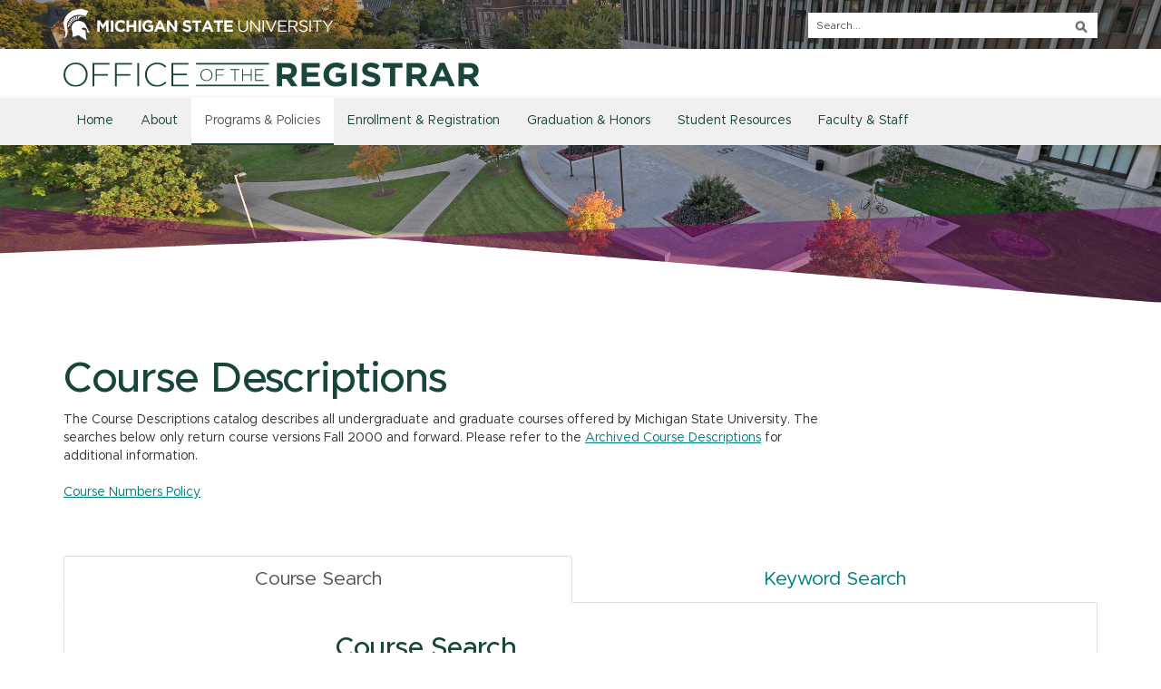

--- FILE ---
content_type: text/html; charset=utf-8
request_url: https://reg.msu.edu/Courses/Request.aspx?SubjectCode=ANP&CourseNumber=426
body_size: 32288
content:


<!DOCTYPE html>
<!--[if IE 8]>     <html class="ie8"> <![endif]-->
<!--[if IE 9]>     <html class="ie9"> <![endif]-->
<!--[if !IE]><!-->
<html lang="en">
<!--<![endif]-->
<head><meta charset="utf-8" /><meta http-equiv="X-UA-Compatible" content="IE=edge" /><meta name="viewport" content="width=device-width, initial-scale=1" />
    <!-- The above 3 meta tags *must* come first in the head; any other head content must come *after* these tags -->
    <title>
	MSU RO:
    Course Descriptions

</title>

    <!-- Bootstrap -->
    <link href="/css/bootstrap.min.css" rel="stylesheet" />

    <!-- HTML5 shim and Respond.js for IE8 support of HTML5 elements and media queries -->
    <!-- WARNING: Respond.js doesn't work if you view the page via file:// -->
    <!--[if lt IE 9]>
      <script src="https://oss.maxcdn.com/html5shiv/3.7.2/html5shiv.min.js"></script>
      <script src="https://oss.maxcdn.com/respond/1.4.2/respond.min.js"></script>
    <![endif]-->

    <link href="/css/jquery.smartmenus.bootstrap.css" rel="stylesheet" /><link href="/css/style.css" rel="stylesheet" /><link href="/css/bootstrap-accessibility.css" rel="stylesheet" />
    

    <!-- keeing old RO css for existing content, e.g. ESAF, etc. -->
    <link href="/css/reg.css" rel="stylesheet" />


    <!-- Google tag (gtag.js) -->
    <script async src="https://www.googletagmanager.com/gtag/js?id=G-BC3STP2K46"></script>
    <script>
        window.dataLayer = window.dataLayer || [];
        function gtag() { dataLayer.push(arguments); }
        gtag('js', new Date());

        gtag('config', 'G-BC3STP2K46');
    </script>

</head>
<body>

    <!-- timeout notice for authenticated users -->
    <form method="post" action="Search.aspx?SubjectCode=ANP&amp;CourseNumber=426" onsubmit="javascript:return WebForm_OnSubmit();" id="Form1">
<div class="aspNetHidden">
<input type="hidden" name="__EVENTTARGET" id="__EVENTTARGET" value="" />
<input type="hidden" name="__EVENTARGUMENT" id="__EVENTARGUMENT" value="" />
<input type="hidden" name="__LASTFOCUS" id="__LASTFOCUS" value="" />
<input type="hidden" name="__VIEWSTATEFIELDCOUNT" id="__VIEWSTATEFIELDCOUNT" value="4" />
<input type="hidden" name="__VIEWSTATE" id="__VIEWSTATE" value="7zf6ObLT4ZZqUFjpRNPWhaeU8VC+k7oC40SRRiWoRs12BcJyG7rXStc0meyqzTvPIb5KqvEx2yGxw9rFIzdJ2Y6s40gmxdo0xfU9lqSxsPsoc2moyWZaU0rsMwoOkoTnCZqo50K4UC6Wl6A/TRkKrqArgixniaB3qWdBclu6Nn9u36AHVOjOBTiGiOYOd02s7aBO5ySDhlLe2DmDybwl/OOTXzHqyoUC6jwRByxrfjvIhVdgiRi229tkeiW/2atgO/APUTELj3NC8IH131NwR4mWI3GuQXgXQ49mczCn/z2eT0zWBwVHHIXG/a1JtnuZ2rgartquu7WmmTsbToQAKr0ZHlnlsXnGM2n+Otyl5Lza+re35igPaCgqUEB5WTzOuabLyNBpxtrF0OfRpYdbob3RHvGMMczlvxWlxvXP1IGUlD9ZpUwu6lJtHv30eeVlvX7hOgLecnrSYFqfTQFL7hmgNjyFIzXEUhEV/WBlFr6jwT3dXwY5UZ2VvGrs9tO5uBlXDZr9Y7bysoIJZDhYsPxsqkBQtWj980dK9phgR5gKmbLewVM73NfCpydHOit1HFkc3DvkeanGkIu1V9nXqu/Q4HtWIVdhBG5kx5WGfgQVKzMrSDHO/XU+ofGiIN7HUTQwYUGRswzx5kjWZnNfSNKWy5DufI/w+suqfAGJ6Pym+3leTZeHoR/VJo1jVWWmzNWLYLZYHxwwHKwpJel8IqpJsQmDCZiPjHGmduu/ISGA4FZaJyMfkzewZeYULSiwBEzcs/[base64]/iCLBLYWMO8z2qqlvKzhrNRDGRd+DSk7L7yPs8cXqZsFxxUKVo/mBhxJei+uSGimdn4U3H3a6gFGOwibq9a5BF+zPgzDHQ8gN/yaCMAr1EfALIVz6UXFg0l/VKtV4vt0ILomgnDh7D3NI33CNUcofcaeg18JXmzB07QpJtLwhGV7M/K+67oSK3a6plVNWRahMmy6oHj0wkpkABLgdB/8a/[base64]/IM52oAAgAQVNNQOasN9FpkhIsrRTDGvx1/7PhxE4yEppFTnDkSFEhleSB3KeA7JrXbJnu04pDbNecLluE07h3hutlWBxyIa69Ng+Inx85GL+21ZQHw2ypQN6S4ZWNsrjJDYVsi1og16P6E/GOmjvN7z+UX8PayHZNHcRGigVcJXeD2jp/MU3CdIHuJgq9pyl7Ztss3mGSt3zNaYcGl6zK/ewsO49STM5wDNd9AmQoTdyyMntCVSq0zfS25urwTy+WRVAumeMUE8cPEGNQeUmnDy9ZbQBJLrb2CUb/HpaU9RWIBT00TubQlKMKQHX9NrIQliJYx8vZBWN6fERJmm0+rr2d1+p9w/lvy/nUiRyRS9F09ykxfAZ2YTBjkE+IjnomNeSzKfAkDte0KSYYXznENDVrCEccrLlZHZecNxrVKob8uebtKulg8ECxGtNLCxjVLUGBjnYhXoMVCDBvqQNU7MR22ZuFq0BF+vFsuWMnI07ZqpU020MNHFppjl+aa1injRe4WFGCO4mcEucpBSThx0H8pEJjRaCUK7Yg3d1Bv/t8+G40SIOnPfSnxwdVB9kd4tPM0MzicG1dh+hSJA21/d/oajz+iRZiSRv7e1jvBrugD6Nzc/VrE7nZGwOfBO0WQ1KtoeApAo19X3JTZ6g0WsItBEdzCpwvIgw6wewvk5/7i5aiA0Lbx1THycjmF1zhJtbyVSfw8gXjazLQWLWu8xIdd4N6+YuPHTU28mNHyMGCtlAim65GcFwMgil7kY94LqBni6pGBciIbGgEMrkBDbsqS4IIXSpn4oGgqKmD8xo7AxqMpAsVA1eSmpZRDUJlfiTlOMVFzjVR1z/xS9mxwKpQgEkEFrCzhDnf3GI/mI+psHkFlZPiaO4tSc+ZH4go+DjTs6vl9CofDt/rKN/isg+DBYEc7cNedZxoGTJmmttxIaLaYWM7bOMXWVUIHsaxQDI3CFCy8DN6jcJJnw3YKxiaYue9SSVEAutVuiNa5kG3uJd/ZaF+hhhdThNvRe2bLMCJdIPltNMipnkSG8/fCaTSzTHJ3LxYUdWSDMVvLGhgU7lSOjmbmWizTgst/+0OLonSRwEBrETc5rV4n4K9OyIPyVdS+mOsd3Uz/SJqdKrLGdqTCYe092vgryO/yu65Z/R7swNwXE+OqOLlMPSuHvINac93P1enhWKYnUxPM3U5BmoBzbBDL/KRmsu6CGBkl8W7fkCen5TZv15b5NZOAvWMUez6O89s1u5RJBNcYrKO9DoCRG40eNy/NXBGIyroMx/4TLJ1u/CzSp40U3AkhZQiIpVM2/NpecyelV3GtWhgn4Ed2QF8NnxKR9xxzHgQ5Skat4/EvnlwaELeA7b9fxeSs+GdtrANHVwAafRZh1wJcpfTU4hHfoU9afIakgVO2sBVjR5B/c8MCVHxYIMkoo8oiPnWybLa31QnxcDmPS5HsPTqI0cldjCr0cnWE4YpZisMhwIlCs2dD7WkvnPo58zrqqLILT0ekr7VlU2S3glffJc1wNxBFpzQ+KMhOHfh/Tf/QEb8w6FtfjMYev1vxt2sybb4iYAISKCjBgQU3jTIAhxVGejOJSdXP+Db2zJhAcxUekBa3P9Go/GUNA8CN3wIc8T8gHDvIfs0qTMUDZikynKW1+Ktw9tnMUCVvA/5HCDhnSbfCehTQ1ymm5nkR5Ld6x/3Ld8fP7BFJ8jTCw0Iw2uYsYJHwWu3l+lr06+c/x8QszAkMOaFY2hCOimTDuTElpmb0ztshXyXw7zPxjfDVWu4sZTqATFj7qbmSwN49rWr6pI2wlmNCTUFLucQpYoCxgeg9OnkDJQAKkVBrMRhXWzzTs6YHtvhHZLUpb6caya1dN4eXpc47Lsnwpvz/rDpwWFSpt3qzk3GLdITQ6yj4hqEPqL7VJFkLzxgvma0m4ANVklKCADXePNXKC6fF1ESl7WqlZPfHR7y/DkWkxHcHHxZtLX1V0B/CM001/cC3043f27v54asu4S3d3K5kn++NW6l0v2UdyDeiA/R0yD343sa32SLdhJv4R8pg+twYrKeH90PoHb9UERnqsw5iW0xbpJPV3vQ/rWYFWJ6GAsp1LTORg/h5DmpCVntHUWS/0W291ZOlrGe1Xtz/ESuy4kabwdyyOZkT1wMK613+zx3E/GLoJ/[base64]/kikKMbwMA/9aMjAeTg/qCeYDWA+/CLE90kej+Rtl02KBmdNCtM7s6Ce5PYNxioqugbU26mp7oI2exfUZxcrXUx4dCE4hKJFbrpUJuyBGCxHO8643deq739bq8AcgKzYGxjQKh0dS0S/yX+IVRh6QMNpUfVxE/l0gZqLj7QIW27R8qb9PQW0fdpJ3C8lpIYdFJJdntg4gzdMwoEVLs7R1dZH0n7O0Fg+qQyA4oQmdpZfkF0WyjdDx7Mlf/lcvO/A77JNyAlzlc36En4Z6RdlciuoMXljmtxMkfly2nr2bJwdpvSY09/Mq6P5NRR1FWxB5NDh8Q2JwAb8CKTVNefpbcpDXTRMnw12Z13V4Z+duB36bQBZOhmVQHUy0MGBhIDwdxqKSSthLbG66GZfCagXHca+PutQNf6iSkS/a3Yu+5AO5a/tmoysLciEtNNdTjePHxikSLEmt2Ii0viUvKuLvfC8QvT90XBMAX3N1ehpsmSVeZaoHVfo1AfmPeER68ckdcmuYM2dYxAHMWbIdSMaRT9YpqRA9gJEGx5fd8Sq86Fbt+dIyOvDXCwYZ/XRJbC0ygSAZ6FXCx23YBD+cm94QOZUqo6cGSFG7knZkUCXPHzGWg0ZHGKxxsp1iWdFYxv8Gu+9lWJkBV5cDDeV0BNLLw76BtcupKBMr0kWD4zvVCGEoKkK6uieyVbJe96BI/hQPLZUm0c/geZHhfSsRNDsy+ZYeIdYG9M9v65CX7OncgaRJEeRLjTgZ9qc8ipS89aK4h6EMDYxm0aZNn8iWnzt9H9uEceDqFEVY+ez//kGcgLvc9ZUuc+evMvdn/VznJW9Z2P55YzFk9ywG/WQl27iYZ/3tRb7ialrpG2hQH8mkENad/U9GDbKavQzxHOECtee4Z9K459xqKWbNJUvJADKmgdGxxoB7eTfHUj5TESh2kvuEr0owF3bIfyXbTH0RclVKm2SHhxA34PtxKmEJEmgivV9wC2161sAOiNTTIzlNrNRLvkUF+YypBX7e+K6PasdLym/YdtgzQ6fgYzJ0CWzk/UBPQaymWbq" />
<input type="hidden" name="__VIEWSTATE1" id="__VIEWSTATE1" value="YTrdhPykUwaAlsJ339J4hrGf+iQxBwraSU40CiDyXEGf/73DAYW/64HyMX3huBKPRjkMVvINi7w3i91Tr/dWc0cSjRcW4TUwAVR3rA04QTsVFBElq2CDJTEQdGs4fI8Y3VBSedq1sEVrOeYZJz6iepRvhawoRzI8RfDeioRAEknqTTod/kGWOj+HIHakTP9yd39FbnDfnQk5MZ2KCCdL/BlQ/E4+vdbdMxe+dwLt1FrTDYN9E/PAYrHW0Zwggm2ZR+x9DdrluE2dVT68+fbklb7UkiWG0EM8ILlXRdAVbG6QQ0myyCY0YUWKO/YwFP5zAQlw03j/J+l2yLprKGkx1TnaTYNBnXOeL5REI3lL6xeI2UyFnKBMmOvssLNWBX1ZOvsRLFdmsjOiC0lUlExrWs1RC76t7xHybeOehye0o73pJ15PTtz8ty6ByI8x7059KKoRz+h7Ftyyim7t8PPiL6Ot0IaE7+KKZ4FW1/7qtq4lQH4/bsqG+YavRIa1JGSfPX6NVIR4GCVsgPNfpkPNoNhjvZ9i5+Fh+rUB8JvZ+E95bEB8Qw1rFU/I+HIyoTGLDCQb9gG1LrqkWmEYol3ygi5s/Umxo/GvsjqWgOKHwX5yzLmf66q0nZ8h72kM4almPDf8+uG4jktsZm4g+MZD0ZOyOBqLLrcOXNONlhYFGxv0rfxxrvW4VrWvZ8R1fj0ag5lbvKQJrYS/smFvXUOf3EAjk6xYa9ldOxTBamLcR3knKO8VX1z406ekqg382iahBqujpeQDSkz5nBqs8gQvJvymMxaGqIWGnYFYQn4SzmI6fL1WMIgXenQh2+hGbtSi0Mwycope8HtGFlPYdmksAJPNwvDvSTAFrxuNQGN/[base64]/K9HKl0ow6R8Qzrc37g6n8KFgSbnId150bLRDbm4lIltQ3ZVle5t8hbyF4+AlyEK+HBLCh4GwCGQtn4+K+eZmYXKq2KjuLKPRgB3FMJH0/EKjiyDtILUC63z0RhJM/XpiWoAuYszd2COPF5uqBQLKjc0PfG1rL/ubrbmfW3Rlf/ON/j8Xe9eUSBIkecW9+0Z/Avk4vLh3Vyt76lc2+NPOfXoSDDq0xR21zx8qSWgEUDXHnm4f2aOMHz5+GzWXyzykuDlM/j+NsLqmCxGQucNYgDe36tOUm5HiLxiiof9J4rB81doPnZogDFagl6zZG0ZuHzQ0ZT9KKtVDGs3qZ6yFB8xtF/Kj/xrQfAt0DLLJIHMj3vSi7QJQNZqPlhSlDPa9ddEYIBhL/i0CFAcBoZZKlTPFfboyJZ9b0fw9iLN0/4JQ/mbDG6Al0b8DYxo+8rG5237TnGHjoX+FgeE3gm20mRytMV0Vs2FkgPc67ZB/V9eyKr9UII4uDsydQtfPDUMgkikbCl0e3B9H+88+eeapVjItgJ7PT8PjWa/XXAwn3MzaoQUG6j2TJ0D4o6TarFzuwgDQBDA29WWiZxO9w/i0DnfgjkVgn6d+EXuFC6x6tFLUM9uqoYvlSfoYQpVJQp8P0kEjA/o+7NDW8kqtybugbLfRF1Ny2gQpRf/G6bfj09/drqw19+nARKwChNXHeKJY9afNc+x8pPnQbMwWbo79FkajOPQ9Ffxare/u+QVCPVGEVgyMP0YRoz5Svr+hT2FdN8N9RIAVaT/YTxmHsNUkpvnIf61V6lSGL1IAnWpgcZkmgzzykQG+nPsBKN77cVuo1oSQJBOp34kAkAcxMAqjbKT630fSWalvitJJyN3cT+EHNPofDPAMDEJdUGq8xKLfSAz24w9rMOexrcoUO8cxuQonMxrp36EZ6w6ve8TOSQL79js3VZHSwhMW3GnYHjDxdZrmOy/NXNscjlK5UG/PoIPl3D/ZJUleGo4Oilo6wzsLKNF9qXbEbqaGQXUVsp9jmgwuv8Obnre/Ug7W9r3KdlUesEvRl4hvgXs97cW6I4NesCoG4EwlFVyJBgnr9byH9uPtdt/X88LbZHNIxlKOfRBOQAdG5Lj8cVEM6dAjldgyBign3P8R3juEJohb8orHnI/[base64]/qb1IY28AAqY5QPzzMRXDg60BNtn4/YGu75g0/yb+loGTlZutCsV2brYUFr4F2C7BncLO7Q2FgMsVt8U49rzPaJE+mdzj4AGmwA5PNEx339HOHWAkvYeMbUSlWvpvFoJFW+Y/++HAzggPppcm7ySIW3B30W8w9dkDqUWjku8pTC+DjWyGzWQEHCJbCAUW45sZbs1wb8PWdU95cLfsQIHwwh8JYSSykLKQW/9jwDIJ+7KbKKO3c87pLAwm+YoZXeTXxrUtxJvSPWjWZcUPRC0VIKSemkhSVSRp4HG3LSPVUp4XmfgD7TqWAmKtvYdF6MKrmMjams0QzR+pozA/MesgsLcIdgxEXXLaX80opx1SRw7MeJD27pa9jxB8IVVP3WJY7Fx75qZqhLnfZNbskVqj8Og+ifdt7Hac6vVce33EQa/0BfNTart8hSrZfG6DIELQCLozXkYGHokoxiBb3nPokLgLrNIQq4/fdBO4glfg2CzmBN5lHxfPRr/l86c9DYaO3PuVO0/KpmMAsWI1/P2tG4S53Ko/Ivhc0FqxAs2VqHrxPNqJXmjMnMD4oV+a7qUsPulwPv5G/AHQyW3h4WVkbt8+EGZlqRjn5lX1NDI+6OC7dPJMwRmk0OCTF2lhxR0HU6/KLqXafSoSKmeIpBi6wxpVGXiIQi7yLmzfBgnKBNHpx10dkmxU1mDh92szfnOG303BzdZuDb2Pu/Tb+H6HDCbVQYIHALA5eTHgCYbspV29/vcdIetUTbu976WlNGZocIMhpRmLkxSkGqgrf3eIPIC4ylF2qMV8Zhv194ArzEAzub2K3th3H/yeZ34j4W10Sdft1mryq+mz7t5cG8n0H/y/pRK8c2caOUzoexkMbafaKwoSKXNzKzwNB0uNTQ3v82H2iCMevRUZKQPiUZ2CHVlDvBMSRsmziJ4buAaNEHHIJlfU3IulHSD7T19bJY1VqoMSjwqTvIqbmRGfcE3ryLtIdH/1GzeY55p+75objuLiKYbBSupIcWP5O0eW84+kpLgo+hJmut9C3fxg2TEa7qigIa6hr7nmOEF7gcobgQldYkZArziDrHv1jfTJBWJiDncuAFLXzwcMrJPIyOzp8OpWTrFEuLl5Vy1iLUg0zgLt14jRXLqUB/kBWZp3xTLbeRdFlpzdbNNVk8gG1sByxtSa/5zJphZHHcb/Xab9sIQQDmfv7SFBdrA5xfq8cn5nmNhSRJX8sEiwPhZSgvm/Stw1K8SZFdSpEyQuNBta5+aSmRKJ0QVTJZNO5R4ZxhC9eoBpW0fiLdoy2f+iDnXmd9eH8/s8hf7nZzQ7S/E0C1CBJ1x1tFaMONdKBDVSa5xdLJR1kNq/J4vgVFWATb2YqsQXa/9qlmeM3C8mUOmYLGvHMujF8t+lUmmQCXa2/fJtIuRWMDN4ZxEYf11uBeGpSzAfPl5JyR9d3YNjC2a75oNiOaTnqRwQgU1NlLiiU6OaTywCaZBsN+H+QzE7zyJ3RTPGgwCvE8xSGXngLZN5jqeF04DwUorBZGesYfgO17hvyHoDJ9ECr5B9djfE+xr6pU/v8WZpjo/ulU+iRccjwCw9SFuai1KV2Ety3TH+dXXSxAGVevImLznEGZRpCf4dkufLO2ZeG++MFzGYp3X60ClFU19kb8zXVrVa2XZogGuBCPzBH3CnHHkTrBVwBjXkcMCg8wow6zh+8ShO2Fo0B9/[base64]/ukMQmtxORGtTvdSVtSQt33fCW/bL5M3RaYXio7nOCM4OzTtms/vQKBdOM5tr36v9qYV8sSsoh7LBqPBX0OUNildzXl/pga+HccGNkYWlyTJGksHRETKqAQeZNYqgILdlUFUaKUxQGvnk0HQJusKHS/8L6cdR87UNHllGYRvKPx4seUcySFL9dXYoEjXRCsRKwNWCPUeOp6rQ3jZ7fR/6BpTR9ztr/AqhqQdv4ytO+3vUnjqHNAQhmVZMv3b9m/sTZiqMhmGEKZue0j9T1yGlBK+BLRVzMheq0LpVbck0uuDyhfcA2VThe1dmxyiCKnkszhru8s7cJIHd04xrQSREpoVwWCwPEzswzYJJUdfVTTfH1ytp/ENczd1MZS85EkpLzka95unpumzG/ah58YK0MMkwx/P4EcO04QqjdSb8M0soNXVU1b03xVr7yi70iMY7x99gdVN9i8YQTj2PNK0Rl47aFjYrSbSn0a753TqtcaY8zpSNOL5ri4vuUdylYwBcOqwni7+4jH" />
<input type="hidden" name="__VIEWSTATE2" id="__VIEWSTATE2" value="3PCbXyfODztznK8eMQgtVjcj4GZu1KASmUMhks0T8Ft30t7yj2g3oVFUO0cFlDOXpPZFul3+zDgUW2twWACQtJYDzBxqbBz6vQNFBkNa0CIUic2C+9OcuNtDz3AbFgGkDE4SQY7tkYJKEpnlARZtFQQesB72/h+CADCM+uoHCHkgIZrlvvpiz19CgAnB7YRR5EfdhqoMY/aRh3EWe4NHXaexsAZaRBn9D7xP4KDeSClKT+Z+0YLvMLN0DjyhakigAtY5hhWruJe01IQKWlvUp5gCvG+2HWvS812gZxWKTLQWG4W+KC272mCbvV397mhqQ19R/BK2My9ViuhEDw0GOJuziL4Vr7ZWhIOR8ot9CJJbuG5BB0MQhtIOAspPvt3w8d3ObiLW+Ou44Y8vR+oZNaCjPUhHc5Oe2tzvZ28cLKLynwRsDqeDdwnBZ7U0kTy/[base64]/BjIe+LHSSIHS1GccWpB5Gvn9jSbxtg2Q8ek+nPEfR21oePXq5CoQhhFEJMeH6k0OJhY/ltlpAi332o6ONlPTdumHXEgWwAE59eIcV++CooAPt6MDwMSjkMisHpBtQNqVh3IXcezlEtkg0C+pyontAoMuHH9oMNWez+KExePj9CNJSysivDi5P9YwX/QsF5YehpS9ETQzEhZnnV2xehSgDguky2Cd30Ofkale9h4W3uKXQTDzIldxEJMjFWblYin+JALq5A3RQzo0fAMvLJ9Nec2TuQ+6I7/bquU4p/Hl9YinPcQjH4COQsv+o47YnUVBU58ShM1o5Ix7UFkaxlM/rNiMqJ/nT8xk3Mh+fL6Ldga4lv2GK0JAWTx+nZL48Euufnq19LEuuxj4wiiOmaV+vysdtlhtOaX3VLmuLBBVP18CK6Tm91DxDG4n5k2ESslOMCLAm5hGUgRTuVGISZLgxcN22KCxhSL35euVNxMJ5u1cb1C7AAf8Sm2YZVRpxy21A8FUplAkkJu/[base64]/T5C/CF8ghGe0nSBIe8Sm1ARfcXyfkFj4X5pKGODB73m8PJp9dc2gV5XZtcVbl/vzD7XfZs83Lt/08P2fNBsWtZdSbziDb3iRzebHXJkTb08Xka3UyaAAcynPcgpyChTEqWVdcfRKunF5/Og/qeC1ZJB/czxuZ1sG1XZz1y+hYe6ACozDA5r3tmIM5UzaTW49L+S9fOgtqYLN24txN++jGL6eXg2FuRWIxopwBHQ8kjQZOPMM/32tnueLOpjDfhK4BM++Yl7eNq0C2a5YuNWwSYc6dUF2jV3rQ7S4kBym2oppodmZwfZr6jnweaB/sRfca7WWXJ8ZDihzxagS7CT/q5SA9j3RkgvpxL+kbYKA8+DQkIw6v/uS73gptMhKWiqoc5lvRHW8q/gEKDjb+CA3CDK61+/uaic1asx0YIFOj55mvnVG+2WSz/orxlW1GlmOowd9XQhIUO5Q1R2pnkoKRzRevlV7mUdpw1n8fF7BSylkbtznn1lCXmU61Yov/6y7stfRZRnsvcXXw4/WRlBgdwJLrLdaQ7LAICc7lpp4qz4YlVDKHWpTKV/XHtYFSHAQ0qc5ExBeJNQWU81j8kmJLiLBNlzFM399LntrJeEypMyRJdojogtV+dyHG0Dz9ZE9DUlVyV1rPmHjpoD2aRKaksZZMWwdCKMfy/90zO5Qem7YdKbWvvqwTkQ1knrSYmAVmSjIOwUq8p52EBuB/UEJQD2T7r++LcNnrcok0yAMyWiTX9KS3K2S7e1HSfE1pd0qTUDwZgpZ0nOxLsxx9SbZYvyomOD5EK38dmNY2DffVhXCs+ocX5y7oXNuGCcM59EzAZv2OdtoH7ms9N046vuh7p73qqdqWnTOnkRGZ3MsW3YL8GTsTp4rnzRDPNXAI4owroqJUlxW/Q54s0vfnscds8scAM1Er8oBn6IjdVztzatto+mfMraADuiobIp0OcRyfFEh4iKuXIrk03to2OeoEbXAWsEsbKMk/WeNd+Rw1vU/oKErb43MkLIZoOHEDVwPO1jF1gww/ObmLbORRK4wMPyrPk7lzjQyG36cir/8oS3+prE4z+jykU/NZ69VUxRZ/yqYmDq8kiipGmfQFROVX34zv57AcAwNtINGbucFDdk24GUnmWxcExY5p1Q89pWg6P+xP4XAkmrcO2w3SPH4g0dSD4qbaCTgTlihkkE1IZX2H2tkvieu3BcM7220gTClSNbvMJfMavq5KKYpcIH7qKzI9sm/aquPtpVaZbuy6swHxAr03icvajANnnRKX7lobnGpuEcjxXB+qCjvJU+jLEeN+vuRWmxogPWenNQhpuN7FefqR0zd7yhloa0/l8qeY2yeBvexAReO9MS5eVCHTKF3yUI3ZKIj/tpS76HN4ArYMWRVTIWg6IjGK4AjQSBpoY5/YwG5pFzavSnhpGiNV5koqZCheMLfPDNZJmL3wVum3x3/XmXpib4+PXzO3Ma+jIfGinzCbMIDJNJQElUnB0+aKL8vq8t31d9h5YxXiuy4OD9xZD/Fvz9H8AeHOSJQ8XICJZdftLfI1LbaGg65hKtxhcwrR/CpvS6hmaNbavjq9lyuTu7xT5dhHLofBi1iVDXgEAhoh61Ri4al3DaKFfQb4+l1gzfme8RtxS9oTLbLqTm3BhjB8UT2Ya/XSt1F65KaT8cam85aSBrTJmAVYRWbZ1hVgawbYf5i8PCQkKIdPn3a0MZVp6ZkPoMcPH0+tm3XylA8//FGnEmgTCUuiQ23w65jxOn0FsJJqdhVdAGZui5IMsN31fH9FtAG3ZR4KX38a9CKKR7sQ6zXL4mFJ3bILWE97mgPAafCpKlzF7dMs4Uo1HxROBnVMKEf3AVNjnhE0QoXZAviguy18lqoOnPZI/My/PYZnm+5u29vXolvge83shfJA7ampeZJbHtEXrPqjfFnaNtVXXfvDevYcKW7Bg8oBCdvHAYQYHSjhDHoQQxwLC+Dt5nMW2fjJsUNr79kTO9oL89cP5zGjVh41NBLuS1zaFbBf6o+H6LpZCLEVapUmgBBxyhfdlJ/[base64]/[base64]/uVWXot3weT7un2CxSL3Nsxh0iuNn6OEEcfUtZi9uk/A1i/1SvknVXRgtA/aSl11aRa3RRjM/qDo/0AmmcUiLUna+94AhjIIVj7UuPS5nOlbL9HwpimChGEmUZhAeX+8MFklVE5QUYr35iSCV98RU0tCSVyRl0Wwkibll0/F1YPA+XjeHxBgqb9rpkpshY7EfBzoPYYzZcFtYFJCdzeoPPmLi6FmH69QwHHjQuelbORjcO/9pwvS3h/FaIg8+tIN/[base64]/LjpUeu4QYpz70aOfhOb35rQ66D7uDFda0hTLInLlWbbQdcUFshdcuqJeT44WHvjEibX0oYIHP9Vw/R+eDH6uGMlUNnXoLCu8TMG6ag/vmvdGoIffpc/7EZRQriWpE5zsmCOLPO5noo8flgx3dvcq7TzdQLI09+yfo2K3TeA8URd36AYP9a8jBzlqFDE9nq6GRnejeD8/E3D+OBElsK0rO7mV6CXi0ghFqF7tuJws6kVUSYPsa3wNyk9Rko/r9EXj2VXsWZWKSnaBtiAi7uFOoD99N1E+xjRoWclX4Tr6BxXGBEOOt3cjo9HIrYLmwvWQW1GQIS4qepViAIwVyLZLCj07aObO3lBTaO/nn5P3vtoSs1YfIxwZwcAWPXjfGVp9a3PeOM8NBmODBANMH4IQjd/Qygw" />
<input type="hidden" name="__VIEWSTATE3" id="__VIEWSTATE3" value="UC2U8AjQ3HlhW8VHwzcbbrZqNutiX7bOsIJyOAEocw2RNyyLmd5NENVmB/pb4m2B1RwnopUXvrsQmqyf4bbR8K/[base64]/ishk1nZ0McT9KonbCdWKWYXaYaDhjh4LQ3T/MVQQmoH5uywvGKdVfNFVIwWex3U/GsNVTZVsG/GJUwLN6rr/20qWWPUAb0iNGia3eAZNLbwj/[base64]/xPFlqv4m7YyCNkZx5J5iiI2x9Qdkn4K0duVVPUXwaQGHI+PITpJDpCNYbD7ZvIjD0UhKzf3DrPNOS5YMPl3dKt/Fhd6VSlzbDpfBA/H6oEu5s6ekz7JJmKD4xyQ8SSwQTQbxekMkdb5bEr9vYhZF/2AQhampEJC9pJVRVJ508GoelFZ6pJfSicL3pkftAuav6zSUUkVWfhmrvEzVsj/dQ+p+dmKaNzGCcFqSEB5ez9Dvk0MRBG/wNpBr1gjH0Zb+wC5htNqvAEn0pMIYqdYX9MyUXXy7CB8qvV9wZrAXB48FoMHTocuaN6HcVA5ZBgAj2jhm3zl5SFTepZvoCPHG+ieQL0YesTuCZ9sh2ISIi7U7XmaPF2WEZFfsor5j2eM8HPsXmL5Wf3HRsTswNHcFsKWtVoanynBxxM5s9KwA0oO3E6/MOtHKs0+QGQb9GRSjm1Gw2G7+E4moN+Y8Rxidd7Jrge/VEjNZQWie7f6YzvT0+25ByjzdgjpAi2Q3iq2Phoo8KUw2i1EmN8AzkcJh90fOHGPe1T0cMranx/7xwEGppzEqcvC6FJTp2gN3SlOdvOqdj8w4xNGoPVusEkUDWtim8SJ7wLmpOi80B5N6Ey8IFSsk6XSVFG2WxU7kyFdSMEVM2R1fI5TP5bOPRwGBm09lsOmRYhjUSv2phusRPo0NijG6bupT4YXKbGQkQgWrai9o+13CLJPA/pUH/1BCdHmEVuKR8GfQzKtW3vmNwTI8pHjXOH5zymvv/lpPopczuxXPyFLBM4tg09l6quw4t6qu1tPilj9InO6rgtSgDsHazpF6EkfQYQHbUuNaoIGUKYYGRs5OGGwIdEiY23u+UdxS+KekWWOgkMDJ1C83GJ+zQ38c91RdCefndM0RtWjdww83F7/yZB6/HiRDnmy0mUOpt/7vG1nPgqT2stgdWRHcm1PcUSn76OcYV32aW/4nOr/pdM9UX5UBhDHWTMjq/XS0i+drC3qcDoelrQnVx3OL6kimYozsSQwHeB5tu4unf3fmjUeryj0Pryivd4W1mk8kVgTZZ2AZl0i8IWnVEkeg/r15DUPPNEvQDJnIQojO28BwLBF0ZxZLikQdeeWRObnaMfTFNpBBhWBIZXFUDgQ3hXfRClFZV93e7kMm5iPR0sXjMaJIU9GY4srjYAKIiaZ108VYzOnhFBlggYvgiccrJ0SaMh91kXZ64YvH9foGCxj95JfVeGLfq/j2FK1sRwZ440uf8+W84EtnYNLIfIDHoKiJkV6nkkr7ncJAm+TCbcRnA+G205Vnwk81Jdf5cIJOOmnQBHfblHOowufuBBA6h2pak+PIyJ/XLeSOyD0YvsTaWKkif7TIcaJsrx7L7SM/ea9h6TuyQLkpKTfx902NFCbDO3Nn3t4nhjkjvbd4V0RsavQusS4/hxYedCryDLEl1C73RIGp10CTOn49xusyLaHyi2vNMMbHmVEvav/dZv+4uw0O/gJtZ7uSbmQdSmlGYY2fp5QgwpqcP+zBnlCAqk/YmLhIbZn25x2jnim1vEudlsV3IGtzw4GUIUzpUfzgx1wNCCUdp" />
</div>

<script type="text/javascript">
//<![CDATA[
var theForm = document.forms['Form1'];
if (!theForm) {
    theForm = document.Form1;
}
function __doPostBack(eventTarget, eventArgument) {
    if (!theForm.onsubmit || (theForm.onsubmit() != false)) {
        theForm.__EVENTTARGET.value = eventTarget;
        theForm.__EVENTARGUMENT.value = eventArgument;
        theForm.submit();
    }
}
//]]>
</script>


<script src="/WebResource.axd?d=pynGkmcFUV13He1Qd6_TZEXtvHNPtcoqBQoouppF9LkQqqNe010NLyE1PogGkWDgVBJHCg2&amp;t=638901397900000000" type="text/javascript"></script>


<script src="/ScriptResource.axd?d=nv7asgRUU0tRmHNR2D6t1ItcXDv3ZN7c6biSkE757aZCf3_zpa81K6pUDuxKZsuSQIgZdqTySXMBH4n7UBrliNLRzZNP8jsf1zgUu7ai0ikoMOPa4vDvSxhh5ZEG5SD1Z35TDQ2&amp;t=7f7f23e2" type="text/javascript"></script>
<script src="/ScriptResource.axd?d=x6wALODbMJK5e0eRC_p1LU3IcjndKul3uReQv4N-UyzWd7BiaqbpXeYZu2E704BJwNw9aIDOCgxnj8KouZOtOcb7Fvx1NTLialwgxGIZRj7SVxtf0&amp;t=ffffffffdc32f924" type="text/javascript"></script>
<script src="/ScriptResource.axd?d=P5lTttoqSeZXoYRLQMIScCP-gxqtMb1wZ4gRSWxldikL-XaIOdyUZGHeMXda9nSeGs23sEsVAgR6sKyMFBp3xHlenWsA2_UKMxjPxXiQN1oWkYfu0&amp;t=ffffffffdc32f924" type="text/javascript"></script>
<script type="text/javascript">
//<![CDATA[
function WebForm_OnSubmit() {
if (typeof(ValidatorOnSubmit) == "function" && ValidatorOnSubmit() == false) return false;
return true;
}
//]]>
</script>

<div class="aspNetHidden">

	<input type="hidden" name="__VIEWSTATEGENERATOR" id="__VIEWSTATEGENERATOR" value="EFDE312B" />
	<input type="hidden" name="__EVENTVALIDATION" id="__EVENTVALIDATION" value="S9q7NrYI8BWLDeYevwIRohLFvrwr0ly66lGevZuqAibvNMHGgT5iueZic4ssfD96YSPsKZngL+ITcDQs6d/mEC4ofA3SOZIqX8R8jQ2UVH2i32DIg3d265Ge4rqBPKp/ldgR0wJYDEs4o/4g5OnRDVOENtQFvUoyD8F+1oJ+GMx7BR76wjzHsx2ygpxAcc/BqAYJrvIQW3tAZnAcyFHR+mDjqQHGJWa2M6RRHBV0qi9XrR9bHqbGB50U4ojDuhrhIw5hThpdDaCltDXPt+FJjCkLN6vvyxoYEZ9j9gtYSCfOM0MQXcAjeczTiMlq3/X+39qHy3UihSKFJoirqua6tqWZJsiNRhKl3b9ANwtPvjOuNXSGHkDqpIsxYDGqAAGErqNo4HInX7isf2NcePvlsHtqfzEpA3a99jccRIuFD+gUHYAO1qsCzoG8wHEtarigr60jP7SJOou/f25Ky9Chlvg2JD7KZ72EcECZ7ManVP9C6fflBt4VXHA8syY/n23egK53MmrskIWLamtBeqqhsY4tVcdzNwyRJZ95mPs/j3U/0kF+yHVD8IJ2PEBv5vjGRxVRxuBt21EyRYnZrR9s9towLc4PZvDFl9KoZJtNfb0vCDZnjw0vIseBsxLxbKrAoaaJTBMtv6XmdmJ0DxwLs1jr5Cj6I9Tp3pOQAweBHd6I07fzm/QldBPncdSDueTkoasOOl/JWjthfhpW6YuCes1MZL6tpPAvxicMzXdi/ppHJtVFJIeAr4KrWIOrjKkVUh8pFRFl1gB3jiEZFTmHUUhNXwwkbunv2tl/rBHF0podAXOSYSPYxW+ZuPT5yBDwQGIz21r40wBmHI38eWQw3yey/izplEb49e3P+6QerqWix0zF8FhN+eZUd64CEustWcA+AJmyxhJIoSVv3oy2wgV9KL25A2kX8fjZ13hyv/5bz0kBF8i6s4TNELXRsWNzn0Q/E7bM8EoIo2PvmXYSrO7bOa40c4AL2VIPs/vFe/a8LiaCbGNwkEAyshlM8nfINfcg2UNS+7DRKNmB7TTCsnpzT3mniq5IPp8KbC+LgczPgFzAa09ZkOj9trBVvpAKA2RJo1hzzyTkLvLFv403+uUoJg0FGFGWztc3uN0cVl1MDW8cRQjt0b8aCj/InYMbChchs4Hp8BvQYnewW8UUvKWgPtKjj8BNHp9BgdB0Qi3vJlgSG7bVpXwX3QE+jp1zJwJwtf3eYj/SyICXpJi/DDYer8DTfTzGU1MI1ZFkt4wNkhB+wONnEvI26qYx3f+Q0bEz3wvtzQs0Vq80/1kyw2gF8xn7fsaPkAbxq7Q7W3K3eGvx5a3NEgp8b5YNMzKy8D0jdSq8WsUtmgOLbl+kri8lYCO8/QuLlVcsXwjQU1y8OGsH4FSg4Dcx6OnEBrwDT6eEqzPSp52bXN7bg4O31QnVyBjUHEpe+N1JnzPaX6dFqK8zXUTNLrqj/VL1DYcbx8XZz7rVgrpXIiEfAjTI4qHTV18yEPlzGYQkC+htCRDJuXUSune8kc/[base64]/dj9GnYYItX+r5ygJRs1bhDH3T/v/SqA4q1NE4vap0DpCYNGzS+81rokiiFlAcMyA9zyfVF3qkDoQ3TbtPOIW/LwqYCcC0qmg2ur4mmh99/7SGziM1QC32/OmyKwz8gTQ7qOQ4eCrS+mbUfFZIjJeZbUk0Alo6w3cERDZilLAAhxTvclP8cMJzJZ1SaW9AthKxno5tBZ+2FFDjZYI/XnopV7DwZNXZ6TiYJucot5uknBaOrkRGqMf7iUcf5Bl+uPZmN+U22RUYth077ymEHXsQ7VyLnhSaWavuXfsuFar1OXAUnGDl4BmmjUNCvbBYK1K2UjCMP3y+cpXEVFIeIWqB+osrVr8wjGDTkseMF/Z+46FBgoEVFQnuKoe30XJEl4IzXbGySt/Z8KxH5gNLCBgYYs3p/AEMLx6uS21INLbJfgVch5W2tDWmNwdWymV76+YKLEZGNl/+zZA8XebF/NmPREYC0Qcm5wpahXxxDMM7sD9PEiuZ+2XSjDTsGp49FMpJUN1gdcqL68LL+TsUpMVO7xu8ewrXe6YmFK/hqRufkP/nHIw8zvJnWa6GstU4loIY/jnqudUGUuTA15RJQ2fj7oMdWOZNk3lxKLrYpevAvntZ0SAHE41xDP+owa6cgzLhAqBaZPsZ3Kuxe5/WAvYFYsyJINZClmSf7MFlLh4qhpeb7DUlTHcKo5TgOROaimwGFVhUiq5b9u1r0XAAkWPaY8nIZj5ih6XAP8arsy63U6mvPD8RZU/zBDmwLkIpZfSHA84qUYbnq3opds5IxSq2uooY8xSN0JVCBlja368QpEDba1busv6C0rzR388Tg+6PDB0wyG/zs4NoE8AzIMwAhwA4jH5bnPF7BecqR4sr9xCRvcwk411kTYnIfEEjY5BPXwtq+44GtJbdEpXlnfsST50i7WNQa2mrTd5JQgG6R9ot+gZqzGpO1pXbakLsxcKA2ichqQiQpAvm1ixztqcdCP1/[base64]/gydVfNCtTr0KjT/4c5lmEkABE+XaDjOkDDvR+Noa3NPQ7LdGvV8p2JEiTtcAPccaerhXyVURAa/K1Ve1kqINSLiagHWuasM+g+NB5hQkvAJhStF/8mRxFtBVmelCJJq8qQ2m4IifWGUbE+ZFwwJNs0pLF9OaorY/PeK6wroOO2hd6KDHaEzQZdijH2SLOgd7nvF0vk127RZzCC4IXVeSI+fF8q3dwItoCDPekufRzwOBQdMY6p/[base64]/HHZhSTwP9BhHqK92YHef3atzr2A3CsxYLFEoW3tUb67HU8JQogF3RCysievR+qd/gk9Tomr9N0uD/1Z+GuK+xpAWpi0H3VgeAtMBKFYjp+NPYQ/kQMdQm39R2LMgEozviZv98ajTjcpoL/[base64]/KQjSSSUjjbfYfLcmJzS6Xi6bl4I6wbjD/icpnhPZ2vaQNLMt/3pBe7AqqyAfKdAUYLpHBwHg2tDuDegNuY69IDiLWO0DpJpnZSjKvJrQA+SXvURN+CAGPkdg5QaO4jQeEboCcwpr97Xd8wo1i6/34/Lszs0pQ2BgIzrxq08+392WSjOsaB361E5yi+ljJfkHZiEK6Gible9ab+8Oe2VEvHJRiG/IroeVZ7yRk+d5ROi8n9r5rbhFdzv+mRJBb9QSQthN394KtLaRp/QdYklq4CU4/WMeuWF0uqKyXLkjjWqFLsSubaGeKlXUqoyJYRlRDoxD9feTK0dg+AdSRw1MF7PlyF2uua2o7MBQo6ROxne1cn1Ql2lk732Og2T69wb/moRsxaj/YrUsIVr1MRdFSL3MO1bvtLhyqskm+1GY1qceL50/f5SfgkE+kdtb1vM3t/VX4LzYfLEYmZAMcOLWFFmuJL2CHSx6/iHv93lWo5cWkqW9ZKtuB580LJ83saU5YokPgtiAndRDmGNM4pKeXHCKTOUE29KpWul16EXShFoo2uvdaAlK9tyaoiMutkRXgK0ceu0UYdLaCLdDrvHLU7Kfqde+v3BAoZsaxMgdnIzEZQbaOX7jZH/9cnsSdQelsuveA/Ci0LC5HTfJ1K6woRTgYvgFDIV5n4XFC6UHcx3YcQ2dCUyIEIrsQqRlPJTcDIA6eCYDKLIEBmNvAL1EvdFkE3GGndlR7SXRzztOKTQ0ZvR2i09TPDlhGGaMtsfDsuJhLQwdUF+d+bo/SfJjzP7tC9zq1y1txSFeG/WwgAezsDInZwBEMgpjJtllT+ZHGskPRjr1r5JE2iixRG5nEUbTI5aYAW+yGRUQY38GjGO30b0fbI2tIPXH+YyrT9Xgf2E8s8Q63zWg5tC35Rsu0ITjtlwFAQz8RscshzAul3FGxmvh5EAVt/CV4FTsFGWgO2UxSqkfzLlLj0C647k4q7DL9RZtNULQd8IyvU2EIum8VfnMxcNZRSttNBzzIzccjbT6gZZ/H3QP4C5gvuZWIbOGFO0gWOj5BJV79RRfubnEmfNW03FvfOUUAs2vw9HihJxPQEGF8gLrWLK39U+xdrpYs2OYcl3nA99NyoJmGxkYXkghyngdwdQSMLEhasEZF1ftYgYbTthxAq6C7R10uYWzobpGwAj+A/tS3n3gWO05fsm1gxmrUOIV4t/xVHXqhrmdrd80VlZZfOThZwX7f1nuo0XzdnPcDWDw8G59aqEi4E+lb5GOOmPGzQRuHjwi8s2w/oIs14FzaIRgN6yJlrOR/+kRpA+zq7WRtjnPkCrT1Nh1iPbe15n0Wa/guAp288/J8TIlqofGsoMf7+cQuUFWVYG8uxTXT5ZaDl8B+0agT9z/1dmt58O6YalGEN/+DmczzaD0WC0fWaeMjxFX7xqdReABLcf8pLS9cEd+O5oMtdAHYyPXk94mbptUJxW/kT9/GyNGqsJ8EWEgIzU/w5JlSE1bgwRf7a6ebNYfOf4QYjYbgbhT8Zn67oSrzybUT38xVKZF3MRPlswXtRm5+19ENaTnSxj8thaZ/A3kAjjDJb/ex/O/4j+lPmuFh82SNJjyRRWjgaFM56in09rA31iIQiBYsk1rMMl50koZ03totGDoBUZfk4rDI3tJ9mFBs6sKbfU6HIyJI7F3w1GjCnmShpjbcg9Drz8qLitx7eH14KJDSkCBMejJuZ+LesT8WFfiZxu0RNGxtGpDI22AZ77i6ZMgT8IAuZ2o25hbizAiF/s6oL1d70dUvy/tyBBMbG/JeiUPAIQnrdBI9WyXqFoqT1bq6GjAWQN/ZJ/AuIO2Z7C+eHCEah4X3HHVm2+/0hjTs1xoSiYfyhkpk8kw/hHPWbDe2SwwdeUNc5HEmRtYcOges+uUo3Eqj4HRsIFfDtKo4hFOEh/0uuERNdpKOZy4KIXU1eB/wx/3vxxgvETODVAcm0OufE0AXn21DD84oJRsh6iCX0S2+D7WHJK4trToPMOpupjekCM4j5mHRihOPOl4eo4EOnIPCcJKjmlAyIjWlyJuWA88mdrjQ+qwmV6dW4ZdRRK/IX3Y9jy4lJzWw/pG1lZMjyK7zlP5rNKGCVa04PgQdB/cypb8pbKyI81l9coBByX8vdlHPDIQ0mv1Ak37B4YPBDbujYkH/maIJ5ZnSSEO+P09mhfoWFMqIxjqycEEn6z+0I7OoWo5VV1LPfRVHlK9wEULVlBcV6sARZey0TXRnRwV21hfflgf7RvbqCHgpr4cS8VcA90ZxvQInykzUdXlSPc/xeTUE67kHc5y7VO4CwXu2NHXLrYYvGPNCr3U16vP+C9G1iDNp5CsLmLCkSeQ7NV7A+d40iE2GpRJZMtW4yHrPp/arNxS7K9jsrIzYWYHUgoN3YTafU6H8OISoAIroaoy4WC0uBkqfWIrBCTYMmVeIzcdlzeoYAx0gRQB3jEY3yo3bbqXUJiv0pqiymS0ZViWNk7pFwIaFYRt+o3NaCl2qVlZdIGfBjANGaHIwQJjscghBy11KwUfc+g5ThL/yPx96S4Ih40rU49L+4X7Rdl02uH6K5otAnd98kMeE1auHI8Gfx8Yx5Sg/rUU0Ch3sczMWYeLKfe/R9ehwSxfG7GYyFwQIkuzKFCRNaxyJNYQXZLYZB87wp617Xs9LGVssSBPwtbOgnurgZVMsHFTcjZzabsMFvxwR7Qa9aauwNS/MZcH7AZZEBXA9T8fJGYuSXRDdxV1yU1CvurdI2a0+Gr/io+SYmL+6RAmY1qVH2OP2EA7EBUt84TzFUf7sfdwhwQB2ERQKhWd0Bljpdw2q2RmO2rsaAoCpDUhuNyKZPwezthYp5l9Tsp+uhTnzWTmhFoJK7zvsSFVA5dIHb6MXlWY+bMzJEvtc0G7OifN1zUrYXCY7K9TBWN/OEkpEHSJmGWfexicsRxxmLxO1L8xdqRUfrX8kylqavfCOOWo+HHfuUpdRLvy/Sp/VePmVq5S7blqyTnd6F0GuQ5eN9Ja7kldW8vgQRb2J1Y5UNFxWBAk/cOYC0puJcO8A7WD2pm4L+M1Isc8g0x9jV0f0qoXGtRnq2UIXsSs3kT4h8qxrv6EPYLq4satSn5gi6uYk4Ix2r6bH4Hj7+HbeHYum/H7o8aPfx+I0jfCQ8buppBl4nm2IOlvOEDODoXtnTUvPLRtqMlCPtsZcYMqTGSnGZixz/32lfzi8LiQcdREhkZMf92qoQAFp1LN0OAijQLoc3X+bDnlFxjFzWF4jBt/+nuIcf3OJdO4y5HTZeY9msomar/+eQAsyUuxgrnryfTlt8U2gPFhC6Ge3cBmBSt/V4/3yP8IOfOzmp8roqt4hKOazSa3lzDOXH7GmpQLdtFsjUERJNbR4lQjNEOryz2Lya9IEPG+2anvUCW5PiFaUQbN823iIu2m4gNfR/ohF4+ZvSSoD+o5dKpHcf2H5IYZEfJkLPQuoyiyk1aZyzfkQk2j72lmJDAtxZF9kBvghksAkHjHFWdCd+GTxVuTKn9NYWIwRKRrqKqj7RC/pKRvdZr8tzqor+dhZLlc3jbbPzq/1yQRoYwDWVv8Bl0vNhr1uOrBSq4uIQXXAgg3CMkChpXF6vJ5zj0LuONX/oZHtaCr5i+vLRuuJN4cqs30pWz+fo8p3vx6bwNDchGFgh96nakk72hoCwwVrB7pQCYhl+O13Pg9mq+kltCryPDHO4HRO7daXR1bqQOZT4wRw7RAWsIh31JlOifgoaxKyNTgF90UBbmBAjJkTHmOomLLgqeISUy3FLX6wGk3v1UCohx0UWlgabREpKDZ/J72qo5mB6ZeW5PlnD/kdgKFhTPCu9xwclSn3APwV12/[base64]/6EtnSX6nKqfFxmd3fs+j6keCZ6AU/Ud/m0Fy2dG2FEE+YL6D3aIjrH/EfbDcGxmZ6iBrvUrzQyIrWtaDYaQ7pGJ7rDrLNJP1pGr5GtqLdDwV5ccTPufXQec22u0SAKo0gJU6z9OjC7JQKjFF94YiHVRm3MSyo4zdaGlKCuVqwrpOO/LjgtNtSj+emkZesINvXTsmKopxWYjo8LtCcLFuXR/q9oHNtB6c0FfZc5FZkv185rBLnJHCLDaxMtnDrhY8At8cQpHlQv5wASqbmDLTfWWBF9xvQ/J1HhSZcsQtaVvJOZ3G+XdoIy/gB53DFS++1PcULgfQo0JmSLOsTjZnZm6umbYxZqL9Tw6GimC8fy7mb8cvuKRwKqpw/dE0gP8PWe1wzAiPRpt9XUAB74kFE/Fp9U36y+/SaOl12ZScQU2jCZ9WIyWR1DyYzZBLzaab8kWvs+h98M+/+Fy1R//2OOhYZrm/13qEfO0zv1CG/CFFGmX85STdDzd4uel8eZlSmSaQRM+8Sz7cPOU7BVW2H16oDRfJe1LtBP/oYr5Wg/cxpzrlUxMGBomV974/mPDIMfag7S0j8VlX1N5YFJOsO+NNsD+zhQa7oDiGHABrM6bYlp/VWpgVNjcFKqaT3dcnQnGgDfKGuqLGdvY5WtMaFDuTAnbmIptOQ+yrkI2MUScU7oyOcGt/vyfTDO66anmGWoxiRTOhCVloQajZZezJq33e8wVnaYNwXXR2qnbP3aKd1H/x6uIE0ygDXbtjlcSK2r8ZA18gEjSOoSIouX2h7wMBtMBh9jIXqv0JEGLQj4M8iGqAbz1KyquKYoWOhMopOAMm/cfBqnDPjko26HhCTD2JNrr3HraccqHMzJtmZZXbavf1D2pGUVfIXTOU/N3oUQApjsGF24m41cp/cvT1nwudhAQ3gAOrXDKxmmGrTAB3uE+umeJkyL6r0YvW6q6LDkTZPEhQCbMziu1biLBWEVLQo=" />
</div>

        <input type="hidden" name="ctl00$hfHomePage" id="hfHomePage" />
        

        <div id="divHome" tabindex="1">
            <header id="masthead" class="site-header" role="banner">
                
                <a href="#divMainContent" class="skip" id="skip-to-content">Skip to content</a>
                <a href="#mainmenu" class="skip">Skip to navigation</a>
                <div id="divBanner" style="background-image:url(/images/banner-optimized.jpg);" class="banner">
                    <!-- class="banner" -->
                    <div class="msu-branding">
                        <div class="container">
                            <div class="row">
                                <div class="col-sm-6">
                                    <a target="_blank" href="http://www.msu.edu">
                                        <img src="/images/masthead-helmet-white.png" alt="Michigan State University"></a>
                                </div>

                                <div class="col-sm-6">
                                    <div class="u-search-column" id="search-wrapper" role="navigation" aria-label="search">
                                        <div id="search-tool-box">
                                            

                                            <label for="q" id="lbl" class="hide">Search Tool</label>
                                            <div id="Panel1" onkeypress="javascript:return WebForm_FireDefaultButton(event, &#39;btn_search&#39;)">
	
                                                <input name="ctl00$q" type="text" id="q" class="q" placeholder="Search..." aria-label="q" />
                                                <label for="btn_search" id="lbl1" class="hide">Submit Search</label>
                                                <input type="button" name="ctl00$btn_search" value="search button" onclick="javascript:__doPostBack(&#39;ctl00$btn_search&#39;,&#39;&#39;)" id="btn_search" />
                                            
</div>
                                        </div>
                                    </div>
                                </div>
                            </div>
                        </div>
                    </div>

                    <div class="site-branding-order">
                        <div class="site-branding">
                            <div class="container">
                                <div class="row">
                                    <div class="col-xs-12 col-sm-7 col-md-6 col-lg-5">
                                        <a href="/" rel="home" aria-label="Home">
                                            <img src="/images/logotype-registrar.svg" alt="Office of the Registrar" id="registrar-logotype"></a>
                                    </div>
                                    <div class="col-xs-12 col-sm-5 col-md-6 col-lg-7">
                                        <div class="row row-no-padding">
                                        </div>
                                    </div>
                                </div>
                            </div>
                        </div>
                    </div>

                    <div class="nav-container-order">
                        <div class="nav-container">
                            <div class="container">
                                <div class="row">
                                    <nav class="navbar navbar-default" role="navigation" aria-label="menu">
                                        <div class="navbar-header">
                                            <div class="row">
                                                <div class="col-xs-9">
                                                    <a class="navbar-brand" href="/">
                                                        <img src="/images/logotype-registrar.svg" alt="Office of the Registrar" id="registrar-logotype-nav"></a>
                                                </div>
                                                <div class="col-xs-3">
                                                    <button type="button" class="navbar-toggle" data-toggle="collapse" data-target=".navbar-collapse">
                                                        <span class="sr-only">Toggle navigation</span>
                                                        <span class="button-hamburger"><span class="icon-bar"></span><span class="icon-bar"></span><span class="icon-bar"></span></span>
                                                        <span class="button-label">Menu</span>
                                                    </button>
                                                </div>
                                            </div>
                                        </div>
                                        
                                        <div class="navbar-collapse collapse" id="mainmenu">
                                            <ul class="menu nav navbar-nav">
                                                
                                                <li id="liHome"><a href="/">Home</a></li>
                                                
                                                <li id="liAbout" class="dropdown">
                                                    <a href="/aboutus.aspx" class="dropdown-toggle" role="button" aria-haspopup="true" aria-expanded="false">About</a>
                                                    <ul class="dropdown-menu">
                                                        <li><a href="/aboutus.aspx">About Us</a></li>
                                                        <li role="separator" class="divider"></li>
                                                        <li><a href="/contact.aspx">Contact Us</a></li>
                                                        <li role="separator" class="divider"></li>
                                                        <li><a href="/ROReports/EnrTermEndRpts.aspx">Reports <span class="caret"></span></a>
                                                            <ul class="dropdown-menu">
                                                                <li><a href="/Forms/DataRequest/DataRequest.aspx">Data Requests</a></li>
                                                                <li role="separator" class="divider"></li>
                                                                <li><a href="/ROReports/EnrTermEndRpts.aspx">Enrollment and Term End Reports</a></li>
                                                                <li role="separator" class="divider"></li>
                                                                <li><a href="/ROReports/ProgramCourseReports.aspx">Program and Course Reports</a></li>
                                                            </ul>
                                                        </li>
                                                        <li role="separator" class="divider"></li>
                                                        <li><a href="/ROInfo/FAQRO.aspx">Frequently Asked Questions</a></li>
                                                    </ul>
                                                </li>
                                                
                                                <li id="liProg" class="active dropdown">
                                                    <a href="/ProgPol.aspx" class="dropdown-toggle" role="button" aria-haspopup="true" aria-expanded="false">Programs &amp; Policies</a>
                                                    <ul class="dropdown-menu">
                                                        <li><a href="/AcademicPrograms/Default.aspx">Academic Programs Catalog</a></li>
                                                        <li role="separator" class="divider"></li>
                                                        <li><a href="/Courses/Search.aspx">Course Descriptions</a></li>
                                                        <li role="separator" class="divider"></li>
                                                        <li><a href="/ROINFO/CSSAP/CSSAPmain.aspx">Education Abroad Partner Programs</a></li>
                                                        <li role="separator" class="divider"></li>
                                                        <li><a href="/ROInfo/Notices/PrivacyGuidelines.aspx">Student Privacy Rights</a></li>
                                                        <li role="separator" class="divider"></li>
                                                        <li><a href="/ProgPol.aspx">Policies <span class="caret"></span></a>
                                                            <ul class="dropdown-menu">
                                                                <li><a href="/ROInfo/Notices/Attendance.aspx">Attendance Policy</a></li>
                                                                <li role="separator" class="divider"></li>
                                                                <li><a href="/ROInfo/Notices/Change.aspx">Changes or Discontinuation of Programs</a></li>
                                                                <li role="separator" class="divider"></li>
                                                                <li><a href="/ROInfo/Calendar/FinalExam.aspx">Final Exam Policy</a></li>
                                                                <li role="separator" class="divider"></li>
                                                                <li><a href="/ROInfo/Notices/GriefAbsence.aspx">Grief Absence Policy</a></li>
                                                                <li role="separator" class="divider"></li>
                                                                <li><a href="/ROInfo/Notices/Hold.aspx">Hold Policy</a></li>
                                                                <li role="separator" class="divider"></li>
                                                                <li><a href="/ROInfo/EnrReg/Lateadds.aspx">Late Drop/Add and Section Changes</a></li>
                                                                <li role="separator" class="divider"></li>
                                                                <li><a href="/ROInfo/Notices/MinimumRegistration.aspx">Minimum/Maximum Registration</a></li>
                                                                <li role="separator" class="divider"></li>
                                                                <li><a href="/ROInfo/Notices/TuitionRefund.aspx">Registrar Appeal</a></li>
                                                                <li role="separator" class="divider"></li>
                                                                <li><a href="/ROInfo/Notices/Residency.aspx">Regulations for Qualifying for In-State Tuition</a></li>
                                                                <li role="separator" class="divider"></li>
                                                                <li><a href="/ROInfo/Notices/ReligiousPolicy.aspx">Religious Observance Policy</a></li>
                                                                <li role="separator" class="divider"></li>
                                                                <li><a href="/ROInfo/EnrReg/Visitor.aspx">Visitor Status</a></li>
                                                                <li role="separator" class="divider"></li>
                                                                <li><a href="/ROInfo/Notices/Withdrawal.aspx">Withdrawal Policy</a></li>
                                                            </ul>
                                                        </li>
                                                        <li role="separator" class="divider"></li>
                                                        <li><a href="https://aacc.msu.edu/ucc/curriculum/curriculum-resources/online-and-off-campus-programs">Online and Off-campus Programs</a></li>
                                                        <li role="separator" class="divider"></li>
                                                        <li role="separator" class="divider"></li>
                                                        <li><a href="/ROInfo/MITransferAgreement.aspx">Michigan Transfer Agreement (MTA)</a></li>
                                                        <li><a href="/ROInfo/MiTransferPathways.aspx">MiTransfer Pathways</a></li>
                                                    </ul>
                                                </li>
                                                
                                                <li id="liEnr" class="dropdown">
                                                    <a href="/EnrReg.aspx" class="dropdown-toggle" role="button" aria-haspopup="true" aria-expanded="false">Enrollment &amp; Registration</a>
                                                    <ul class="dropdown-menu">
                                                        <li><a href="/ROInfo/Calendar/Academic.aspx">Academic Calendar</a></li>
                                                        <li role="separator" class="divider"></li>
                                                        <li><a href="/ROInfo/EnrReg/Certify.aspx">Enrollment/Degree Verification</a></li>
                                                        <li role="separator" class="divider"></li>
                                                        <li><a href="/ROInfo/Enrollment.aspx">Enrollment and Registration</a></li>
                                                        <li role="separator" class="divider"></li>
                                                        <li><a href="/ROInfo/EnrReg/LifelongEducation.aspx">Lifelong Education</a></li>
                                                        <li role="separator" class="divider"></li>
                                                        <li><a href="/StuForms/Readmission/ReadmissionProcedure.aspx">Readmission</a></li>
                                                        <li role="separator" class="divider"></li>
                                                        <li><a href="/ROInfo/SummerStudy.aspx">Summer Study</a></li>
                                                        <li role="separator" class="divider"></li>
                                                        <li><a href="/ROInfo/VeteranInfo.aspx">Veterans Certification</a></li>
                                                        <li role="separator" class="divider"></li>
                                                        <li><a href="https://student.msu.edu/search">Schedule of Classes</a></li>
                                                    </ul>
                                                </li>
                                                
                                                <li id="liGrad" class="dropdown">
                                                    <a href="/GradHon.aspx" class="dropdown-toggle" role="button" aria-haspopup="true" aria-expanded="false">Graduation &amp; Honors</a>
                                                    <ul class="dropdown-menu">
                                                        <li><a href="/StuForms/GradApp/GradApp.aspx">Graduation Application</a></li>
                                                        <li role="separator" class="divider"></li>
                                                        <li><a href="http://commencement.msu.edu/">Commencement and Ceremonial Events</a></li>
                                                        <li role="separator" class="divider"></li>
                                                        <li><a href="/ROInfo/GradHonor/DeansList.aspx">Dean's List</a></li>
                                                        <li role="separator" class="divider"></li>
                                                        <li><a href="/ROInfo/EnrReg/Certify.aspx">Degree Verification</a></li>
                                                        <li role="separator" class="divider"></li>
                                                        <li><a href="/StuForms/Letters/GradInvitationLetter.aspx">Graduation Invitation Letter</a></li>
                                                        <li role="separator" class="divider"></li>
                                                        <li><a href="/StuForms/StuInfo/CediplomaOverview.aspx">Purchase Certified Electronic Diploma</a></li>
                                                        <li role="separator" class="divider"></li>
                                                        <li><a href="/ROInfo/GradHonor/DupCertDiploma.aspx">Duplicate/Certified Copy Diploma and Certified Document</a></li>
                                                        <li role="separator" class="divider"></li>
                                                        <li><a href="/ROInfo/GradHonor/GraduationHonors.aspx">Graduation Honors</a></li>
                                                        <li role="separator" class="divider"></li>
                                                        <li><a href="/ROInfo/GradHonor/CommencementList.aspx">Media Graduate List</a></li>
                                                    </ul>
                                                </li>
                                                
                                                <li id="liStu" class="dropdown">
                                                    <a href="/StuRes.aspx" class="dropdown-toggle" role="button" aria-haspopup="true" aria-expanded="false">Student Resources</a>
                                                    <ul class="dropdown-menu">
                                                        <li><a href="https://student.msu.edu/">Student Information System (SIS)</a></li>
                                                        <li role="separator" class="divider"></li>
                                                        <li><a href="/Transcripts/Transcript.aspx">Transcripts</a></li>
                                                        <li role="separator" class="divider"></li>
                                                        <li><a href="/StuForms/StuInfo/StuConfidential.aspx">Confidential Message Center</a></li>
                                                        <li role="separator" class="divider"></li>
                                                        <li><a href="/CertifiedDocuments/eCEU.aspx">Continuing Education Unit Participant Records</a></li>
                                                        <li role="separator" class="divider"></li>
                                                        <li><a href="/StuRes.aspx">Forms <span class="caret"></span></a>
                                                            <ul class="dropdown-menu">
                                                                <li><a href="/ROInfo/EnrReg/Certify.aspx">Enrollment Verification</a></li>
                                                                <li role="separator" class="divider"></li>
                                                                <li><a href="/StuForms/StuInfo/GriefAbsenceForm.aspx">Grief Absence Request Form</a></li>
                                                                <li role="separator" class="divider"></li>
                                                                <li><a href="/ROInfo/EnrReg/GuestStatus.aspx">Guest Application for Another Institution</a></li>
                                                                <li role="separator" class="divider"></li>
                                                                <li><a href="/StuForms/MajorChange/Menu.aspx">Major Change Request</a></li>
                                                                <li role="separator" class="divider"></li>
                                                                <li><a href="/StuForms/TuitionRefund/TuitionRefund.aspx">Registrar Appeal</a></li>
                                                                <li role="separator" class="divider"></li>
                                                                <li><a href="/ROInfo/ReverseTransfer.aspx">Reverse Transfer</a></li>
                                                                <li role="separator" class="divider"></li>
                                                                <li><a href="/StuForms/StuInfo/SAPAppeal.aspx">Satisfactory Academic Progess Forms</a></li>
                                                                <li role="separator" class="divider"></li>
                                                                <li><a href="/StuForms/StuInstr/Menu.aspx">Student-Instructor Forms</a></li>
                                                                <li role="separator" class="divider"></li>
                                                                <li><a href="/StuForms/VAForms/VAForm.aspx">Veterans Certification Enrollment Certification Request Form</a></li>
                                                            </ul>
                                                        </li>
                                                        <li role="separator" class="divider"></li>
                                                        <li><a href="http://transfer.msu.edu/">Transfer MSU</a></li>
                                                    </ul>
                                                </li>
                                                
                                                <li id="liFS" class="dropdown">
                                                    <a href="/FacStaff.aspx" class="dropdown-toggle" role="button" aria-haspopup="true" aria-expanded="false">Faculty &amp; Staff</a>
                                                    <ul class="dropdown-menu">
                                                        <li><a href="/Forms/FormsMenu.aspx">Faculty/Staff Systems Menu</a></li>
                                                        <li role="separator" class="divider"></li>
                                                        <li><a href="/Forms/eSAF_CS/Main.aspx">Electronic Student Academic Folder</a></li>
                                                        <li role="separator" class="divider"></li>
                                                        <li><a href="/Forms/Instructor/InstructorMenu.aspx">Instructor Systems</a></li>
                                                        <li role="separator" class="divider"></li>
                                                        <li><a href="/Forms/CEU/CEUMenu.aspx">Continuing Education Units (CEUs)</a></li>
                                                        <li role="separator" class="divider"></li>
                                                        <li><a href="https://roomscheduling.msu.edu/">Academic Room Scheduling (25Live)</a></li>
                                                        <li role="separator" class="divider"></li>
                                                        <li><a href="/Forms/StuInstr/Menu.aspx">Student-Instructor Forms</a></li>
                                                        <li role="separator" class="divider"></li>
                                                        <li><a href="https://aacc.msu.edu/ucc" target="_blank">University Curriculum and Catalog</a></li>
                                                    </ul>
                                                </li>
                                            </ul>
                                        </div>
                                        <!-- /.navbar-collapse -->
                                        <!-- /.container-fluid -->
                                    </nav>
                                </div>
                            </div>
                        </div>
                    </div>
                    <div id="divBannerWedge" class="banner-wedge purple"></div>
                </div>
            </header>

            <div id="content"></div>
            <main>
                <div id="divMainContent" class="container" style="min-height: 500px;">
                    
                    
                    

    <script type="text/javascript">
//<![CDATA[
Sys.WebForms.PageRequestManager._initialize('ctl00$MainContent$scriptman', 'Form1', ['tctl00$MainContent$updpanel','MainContent_updpanel'], ['ctl00$MainContent$btnSubmit','MainContent_btnSubmit','ctl00$MainContent$btnSubmitKeyword','MainContent_btnSubmitKeyword'], [], 600, 'ctl00');
//]]>
</script>


    <div id="MainContent_divSearchForm">
        <div class="row">
            <div class="col-md-12">
                <h1>Course Descriptions</h1>
            </div>
        </div>
    
        <div class="row">
            <div class="col-md-9">
                <p>
                    The Course Descriptions catalog describes all undergraduate and graduate courses offered by Michigan State University. The searches below only return course versions Fall 2000 and forward.
                        Please refer to the <a href="https://aacc.msu.edu/ucc/catalog/archived-course-descriptions">Archived Course Descriptions</a> for additional information. 
                        <br />
                        <br />
                    <a href="/AcademicPrograms/Text.aspx?Section=112#s502">Course Numbers Policy </a>
                </p>
            </div>
        </div>

        <div class="row">
            <input type="hidden" name="ctl00$MainContent$hdnCurTermSeqId" id="MainContent_hdnCurTermSeqId" value="2258" />
            <input type="hidden" name="ctl00$MainContent$hdnCourseID" id="MainContent_hdnCourseID" />

            <div class="col-md-12">
                <div class="course-search">
                    <div id="exTab1">
                        <ul class="nav nav-tabs nav-justified">
                            <li id="MainContent_litab1" class="active"><a href="#tab1" data-toggle="tab">Course Search</a> </li>
                            <li id="MainContent_litab2"><a href="#tab2" data-toggle="tab">Keyword Search</a> </li>
                        </ul>

                        <div class="tab-content clearfix">
                            <div class="tab-pane active" id="tab1">
                                <div id="MainContent_pnlSearch" onkeypress="javascript:return WebForm_FireDefaultButton(event, &#39;MainContent_btnSubmit&#39;)">
	
                                    <div class="row">
                                        <div class="col-md-6 col-md-offset-3">
                                            <h2>Course Search</h2>
                                            <div class="form-group ">
                                                <label for="MainContent_ddlSemesterSearch" id="MainContent_lblSemesterSearch" class="control-label">Term </label>
                                                <br />
                                                <select name="ctl00$MainContent$ddlSemesterSearch" onchange="javascript:setTimeout(&#39;__doPostBack(\&#39;ctl00$MainContent$ddlSemesterSearch\&#39;,\&#39;\&#39;)&#39;, 0)" id="MainContent_ddlSemesterSearch" class="select form-control">
		<option value="2298">Fall Semester 2029</option>
		<option value="2295">Summer Semester 2029</option>
		<option value="2292">Spring Semester 2029</option>
		<option value="2288">Fall Semester 2028</option>
		<option value="2285">Summer Semester 2028</option>
		<option value="2282">Spring Semester 2028</option>
		<option value="2278">Fall Semester 2027</option>
		<option value="2275">Summer Semester 2027</option>
		<option value="2272">Spring Semester 2027</option>
		<option value="2268">Fall Semester 2026</option>
		<option value="2265">Summer Semester 2026</option>
		<option value="2262">Spring Semester 2026</option>
		<option selected="selected" value="2258">Fall Semester 2025</option>
		<option value="2255">Summer Semester 2025</option>
		<option value="2252">Spring Semester 2025</option>
		<option value="2248">Fall Semester 2024</option>
		<option value="2245">Summer Semester 2024</option>
		<option value="2242">Spring Semester 2024</option>
		<option value="2238">Fall Semester 2023</option>
		<option value="2235">Summer Semester 2023</option>
		<option value="2232">Spring Semester 2023</option>
		<option value="2228">Fall Semester 2022</option>
		<option value="2225">Summer Semester 2022</option>
		<option value="2222">Spring Semester 2022</option>
		<option value="2218">Fall Semester 2021</option>
		<option value="2215">Summer Semester 2021</option>
		<option value="2212">Spring Semester 2021</option>
		<option value="2208">Fall Semester 2020</option>
		<option value="2205">Summer Semester 2020</option>
		<option value="2202">Spring Semester 2020</option>
		<option value="2198">Fall Semester 2019</option>
		<option value="2195">Summer Semester 2019</option>
		<option value="2192">Spring Semester 2019</option>
		<option value="2188">Fall Semester 2018</option>
		<option value="2185">Summer Semester 2018</option>
		<option value="2182">Spring Semester 2018</option>
		<option value="2178">Fall Semester 2017</option>
		<option value="2175">Summer Semester 2017</option>
		<option value="2172">Spring Semester 2017</option>
		<option value="2168">Fall Semester 2016</option>
		<option value="2165">Summer Semester 2016</option>
		<option value="2162">Spring Semester 2016</option>
		<option value="2158">Fall Semester 2015</option>
		<option value="2155">Summer Semester 2015</option>
		<option value="2152">Spring Semester 2015</option>
		<option value="2148">Fall Semester 2014</option>
		<option value="2145">Summer Semester 2014</option>
		<option value="2142">Spring Semester 2014</option>
		<option value="2138">Fall Semester 2013</option>
		<option value="2135">Summer Semester 2013</option>
		<option value="2132">Spring Semester 2013</option>
		<option value="2128">Fall Semester 2012</option>
		<option value="2125">Summer Semester 2012</option>
		<option value="2122">Spring Semester 2012</option>
		<option value="2118">Fall Semester 2011</option>
		<option value="2115">Summer Semester 2011</option>
		<option value="2112">Spring Semester 2011</option>
		<option value="2108">Fall Semester 2010</option>
		<option value="2105">Summer Semester 2010</option>
		<option value="2102">Spring Semester 2010</option>
		<option value="2098">Fall Semester 2009</option>
		<option value="2095">Summer Semester 2009</option>
		<option value="2092">Spring Semester 2009</option>
		<option value="2088">Fall Semester 2008</option>
		<option value="2085">Summer Semester 2008</option>
		<option value="2082">Spring Semester 2008</option>
		<option value="2078">Fall Semester 2007</option>
		<option value="2075">Summer Semester 2007</option>
		<option value="2072">Spring Semester 2007</option>
		<option value="2068">Fall Semester 2006</option>
		<option value="2065">Summer Semester 2006</option>
		<option value="2062">Spring Semester 2006</option>
		<option value="2058">Fall Semester 2005</option>
		<option value="2055">Summer Semester 2005</option>
		<option value="2052">Spring Semester 2005</option>
		<option value="2048">Fall Semester 2004</option>
		<option value="2045">Summer Semester 2004</option>
		<option value="2042">Spring Semester 2004</option>
		<option value="2038">Fall Semester 2003</option>
		<option value="2035">Summer Semester 2003</option>
		<option value="2032">Spring Semester 2003</option>
		<option value="2028">Fall Semester 2002</option>
		<option value="2025">Summer Semester 2002</option>
		<option value="2022">Spring Semester 2002</option>
		<option value="2018">Fall Semester 2001</option>
		<option value="2015">Summer Semester 2001</option>
		<option value="2012">Spring Semester 2001</option>
		<option value="2008">Fall Semester 2000</option>
		<option value="2005">Summer Semester 2000</option>

	</select>
                                            </div>
                                        </div>
                                    </div>

                                    <div class="row">
                                        <div class="col-md-6 col-md-offset-3">
                                            <div class="form-group ">
                                                <label for="MainContent_ddlSubjectCode" id="MainContent_lblSubjectCode" class="control-label">Subject Code </label>
                                                <br />
                                                <select name="ctl00$MainContent$ddlSubjectCode" id="MainContent_ddlSubjectCode" class="select form-control">
		<option value="">(select)</option>
		<option value="A%">A - All &#39;A&#39; subjects</option>
		<option value="AAAS">AAAS - African American and African Studies</option>
		<option value="AAE">AAE - Advanced Academic English</option>
		<option value="ABM">ABM - Agribusiness Management</option>
		<option value="ACC">ACC - Accounting</option>
		<option value="ACM">ACM - Arts and Cultural Management</option>
		<option value="ADV">ADV - Advertising</option>
		<option value="AE">AE - Agricultural Engineering</option>
		<option value="AESC">AESC - Applied Engineering Sciences</option>
		<option value="AFR">AFR - African Languages</option>
		<option value="AFRE">AFRE - Agricultural, Food, and Resource Economics</option>
		<option value="AIIS">AIIS - American Indian and Indigenous Studies</option>
		<option value="AL">AL - Arts and Letters</option>
		<option value="AMS">AMS - American Studies</option>
		<option value="ANES">ANES - Anesthesia</option>
		<option value="ANP">ANP - Anthropology</option>
		<option value="ANR">ANR - Agriculture and Natural Resources</option>
		<option value="ANS">ANS - Animal Science</option>
		<option value="ANTR">ANTR - Human Anatomy</option>
		<option value="ARB">ARB - Arabic</option>
		<option value="AS">AS - Aerospace Studies</option>
		<option value="ASN">ASN - Asian Languages</option>
		<option value="AST">AST - Astronomy and Astrophysics</option>
		<option value="AT">AT - Agricultural Technology</option>
		<option value="ATD">ATD - Apparel and Textile Design</option>
		<option value="ATM">ATM - Agricultural Technology and Systems Management</option>
		<option value="B%">B - All &#39;B&#39; subjects</option>
		<option value="BE">BE - Biosystems Engineering</option>
		<option value="BLD">BLD - Biomedical Laboratory Diagnostics</option>
		<option value="BMB">BMB - Biochemistry and Molecular Biology</option>
		<option value="BME">BME - Biomedical Engineering</option>
		<option value="BMS">BMS - BioMolecular Science</option>
		<option value="BS">BS - Biological Science</option>
		<option value="BUS">BUS - Business</option>
		<option value="C%">C - All &#39;C&#39; subjects</option>
		<option value="CAS">CAS - Communication Arts and Sciences</option>
		<option value="CE">CE - Civil Engineering</option>
		<option value="CEM">CEM - Chemistry</option>
		<option value="CEP">CEP - Counseling, Educational Psy &amp; Special Education</option>
		<option value="CHE">CHE - Chemical Engineering</option>
		<option value="CHS">CHS - Chinese</option>
		<option value="CJ">CJ - Criminal Justice</option>
		<option value="CLA">CLA - Classical Studies</option>
		<option value="CLS">CLS - Chicano/Latino Studies</option>
		<option value="CMB">CMB - Cell and Molecular Biology</option>
		<option value="CMBA">CMBA - Corporate MBA Program</option>
		<option value="CMP">CMP - Construction Management Program</option>
		<option value="CMSE">CMSE - Computational Mathematics, Science, &amp; Engineering</option>
		<option value="COM">COM - Communication</option>
		<option value="CSD">CSD - Communicative Sciences and Disorders</option>
		<option value="CSE">CSE - Computer Science and Engineering</option>
		<option value="CSS">CSS - Crop and Soil Sciences</option>
		<option value="CSUS">CSUS - Community Sustainability</option>
		<option value="D%">D - All &#39;D&#39; subjects</option>
		<option value="DAN">DAN - Dance</option>
		<option value="DH">DH - Digital Humanities</option>
		<option value="DS">DS - Digital Storytelling</option>
		<option value="E%">E - All &#39;E&#39; subjects</option>
		<option value="EAD">EAD - Educational Administration</option>
		<option value="EC">EC - Economics</option>
		<option value="ECE">ECE - Electrical and Computer Engineering</option>
		<option value="ED">ED - Education</option>
		<option value="EEM">EEM - Environmental Economics and Management</option>
		<option value="EGR">EGR - Engineering</option>
		<option value="EM">EM - Emergency Medicine</option>
		<option value="EMB">EMB - Executive MBA Program</option>
		<option value="ENE">ENE - Environmental Engineering</option>
		<option value="ENG">ENG - English</option>
		<option value="ENT">ENT - Entomology</option>
		<option value="EPI">EPI - Epidemiology</option>
		<option value="ES">ES - Earth Science</option>
		<option value="ESHP">ESHP - Entrepreneurship</option>
		<option value="ESL">ESL - English As A Second Language</option>
		<option value="ESP">ESP - Environmental Science and Policy</option>
		<option value="F%">F - All &#39;F&#39; subjects</option>
		<option value="FCM">FCM - Family and Community Medicine</option>
		<option value="FI">FI - Finance</option>
		<option value="FIM">FIM - Food Industry Management</option>
		<option value="FLM">FLM - Film Studies</option>
		<option value="FLT">FLT - Foreign Language Teaching</option>
		<option value="FM">FM - Family Medicine</option>
		<option value="FOR">FOR - Forestry</option>
		<option value="FRN">FRN - French</option>
		<option value="FRS">FRS - Forensic Science</option>
		<option value="FSC">FSC - Food Science</option>
		<option value="FW">FW - Fisheries and Wildlife</option>
		<option value="G%">G - All &#39;G&#39; subjects</option>
		<option value="GBL">GBL - General Business and Business Law</option>
		<option value="GD">GD - Graphic Design</option>
		<option value="GEN">GEN - Genetics</option>
		<option value="GEO">GEO - Geography</option>
		<option value="GLG">GLG - Geological Sciences</option>
		<option value="GNL">GNL - Global Non-Profit Leadership</option>
		<option value="GRK">GRK - Greek</option>
		<option value="GRM">GRM - German</option>
		<option value="GSAH">GSAH - Global Studies in the Arts and Humanities</option>
		<option value="GUSP">GUSP - Global Urban Studies Program</option>
		<option value="H%">H - All &#39;H&#39; subjects</option>
		<option value="HA">HA - History of Art</option>
		<option value="HB">HB - Hospitality Business</option>
		<option value="HBIO">HBIO - Human Biology</option>
		<option value="HCM">HCM - Healthcare Management</option>
		<option value="HDFS">HDFS - Human Development and Family Studies</option>
		<option value="HEB">HEB - Hebrew</option>
		<option value="HED">HED - Human Environment and Design</option>
		<option value="HM">HM - Human Medicine</option>
		<option value="HNF">HNF - Human Nutrition and Foods</option>
		<option value="HRLR">HRLR - Human Resources and Labor Relations</option>
		<option value="HRT">HRT - Horticulture</option>
		<option value="HST">HST - History</option>
		<option value="I%">I - All &#39;I&#39; subjects</option>
		<option value="IAH">IAH - Integrative Studies in Arts and Humanities</option>
		<option value="IBIO">IBIO - Integrative Biology</option>
		<option value="IBUS">IBUS - International Business</option>
		<option value="IDES">IDES - Interior Design</option>
		<option value="IDS">IDS - Interdisciplinary Studies in Social Science</option>
		<option value="IM">IM - Internal Medicine</option>
		<option value="ISA">ISA - Indian and South Asian Languages</option>
		<option value="ISB">ISB - Integrative Studies in Biological Science</option>
		<option value="ISE">ISE - Integrated Science Education</option>
		<option value="ISP">ISP - Integrative Studies in Physical Science</option>
		<option value="ISS">ISS - Integrative Studies Soc, Behavioral &amp; Ec Sciences</option>
		<option value="ITL">ITL - Italian</option>
		<option value="ITM">ITM - Information Technology Management</option>
		<option value="J%">J - All &#39;J&#39; subjects</option>
		<option value="JPN">JPN - Japanese</option>
		<option value="JRN">JRN - Journalism</option>
		<option value="JS">JS - Jewish Studies</option>
		<option value="K%">K - All &#39;K&#39; subjects</option>
		<option value="KIN">KIN - Kinesiology</option>
		<option value="KOR">KOR - Korean</option>
		<option value="L%">L - All &#39;L&#39; subjects</option>
		<option value="LA">LA - Landscape Architecture</option>
		<option value="LAW">LAW - College of Law</option>
		<option value="LB">LB - Lyman Briggs</option>
		<option value="LCS">LCS - Large Animal Clinical Sciences</option>
		<option value="LIN">LIN - Linguistics</option>
		<option value="LL">LL - Linguistics and Languages</option>
		<option value="LLT">LLT - Language, Learning and Teaching</option>
		<option value="LTN">LTN - Latin</option>
		<option value="LWG">LWG - Law Graduate Students</option>
		<option value="M%">M - All &#39;M&#39; subjects</option>
		<option value="MBA">MBA - Master of Business Administration</option>
		<option value="MC">MC - James Madison College</option>
		<option value="ME">ME - Mechanical Engineering</option>
		<option value="MED">MED - Medicine</option>
		<option value="MGI">MGI - Microbiology, Genetics, and Immunology</option>
		<option value="MGT">MGT - Management</option>
		<option value="MI">MI - Media and Information</option>
		<option value="MKT">MKT - Marketing</option>
		<option value="MS">MS - Military Science</option>
		<option value="MSE">MSE - Materials Science and Engineering</option>
		<option value="MTH">MTH - Mathematics</option>
		<option value="MTHE">MTHE - Mathematics Education</option>
		<option value="MUS">MUS - Music</option>
		<option value="MUSM">MUSM - Museum Studies</option>
		<option value="N%">N - All &#39;N&#39; subjects</option>
		<option value="NEU">NEU - Neuroscience</option>
		<option value="NOP">NOP - Neurology and Ophthalmology</option>
		<option value="NSC">NSC - Natural Science</option>
		<option value="NUR">NUR - Nursing</option>
		<option value="O%">O - All &#39;O&#39; subjects</option>
		<option value="OGR">OGR - Obstetrics, Gynecology and Reproductive Biology</option>
		<option value="OMM">OMM - Osteopathic Manipulative Medicine</option>
		<option value="ORT">ORT - Orthopedics</option>
		<option value="OSS">OSS - Osteopathic Surgical Specialties</option>
		<option value="OST">OST - Osteopathic Medicine</option>
		<option value="P%">P - All &#39;P&#39; subjects</option>
		<option value="PA">PA - PA Medicine</option>
		<option value="PDC">PDC - Planning, Design and Construction</option>
		<option value="PDI">PDI - Pathobiology and Diagnostic Investigation</option>
		<option value="PED">PED - Pediatrics</option>
		<option value="PH">PH - Public Health</option>
		<option value="PHD">PHD - Pediatrics and Human Development</option>
		<option value="PHL">PHL - Philosophy</option>
		<option value="PHM">PHM - Pharmacology and Toxicology</option>
		<option value="PHY">PHY - Physics</option>
		<option value="PIM">PIM - Integrative Management</option>
		<option value="PKG">PKG - Packaging</option>
		<option value="PLB">PLB - Plant Biology</option>
		<option value="PLP">PLP - Plant Pathology</option>
		<option value="PLS">PLS - Political Science</option>
		<option value="PMR">PMR - Physical Medicine and Rehabilitation</option>
		<option value="PPL">PPL - Public Policy</option>
		<option value="PR">PR - Public Relations</option>
		<option value="PRT">PRT - Portuguese</option>
		<option value="PSC">PSC - Psychiatry</option>
		<option value="PSL">PSL - Physiology</option>
		<option value="PSY">PSY - Psychology</option>
		<option value="Q%">Q - All &#39;Q&#39; subjects</option>
		<option value="QB">QB - Quantitative Biology</option>
		<option value="R%">R - All &#39;R&#39; subjects</option>
		<option value="RAD">RAD - Radiology</option>
		<option value="RCAH">RCAH - Residential College in the Arts and Humanities</option>
		<option value="REL">REL - Religious Studies</option>
		<option value="RET">RET - Retailing</option>
		<option value="ROM">ROM - Romance Languages</option>
		<option value="RUS">RUS - Russian</option>
		<option value="S%">S - All &#39;S&#39; subjects</option>
		<option value="SCM">SCM - Supply Chain Management</option>
		<option value="SCS">SCS - Small Animal Clinical Sciences</option>
		<option value="SME">SME - Science and Mathematics Education</option>
		<option value="SOC">SOC - Sociology</option>
		<option value="SPN">SPN - Spanish</option>
		<option value="SSC">SSC - Social Science</option>
		<option value="STA">STA - Studio Art</option>
		<option value="STT">STT - Statistics and Probability</option>
		<option value="SUR">SUR - Surgery</option>
		<option value="SW">SW - Social Work</option>
		<option value="T%">T - All &#39;T&#39; subjects</option>
		<option value="TE">TE - Teacher Education</option>
		<option value="THR">THR - Theatre</option>
		<option value="TNG">TNG - Technology Engineering</option>
		<option value="TSM">TSM - Technology Systems Management</option>
		<option value="TURF">TURF - Turfgrass Science and Management</option>
		<option value="U%">U - All &#39;U&#39; subjects</option>
		<option value="UGS">UGS - Undergraduate Studies</option>
		<option value="UP">UP - Urban Planning</option>
		<option value="UX">UX - User Experience</option>
		<option value="V%">V - All &#39;V&#39; subjects</option>
		<option value="VM">VM - Veterinary Medicine</option>
		<option value="W%">W - All &#39;W&#39; subjects</option>
		<option value="WRA">WRA - Writing, Rhetoric, and Cultures</option>
		<option value="WS">WS - Women&#39;s Studies</option>
		<option value="X%">X - All &#39;X&#39; subjects</option>
		<option value="XA">XA - Experience Architecture</option>
		<option value="Y%">Y - All &#39;Y&#39; subjects</option>
		<option value="Z%">Z - All &#39;Z&#39; subjects</option>

	</select>
                                                <span id="MainContent_rfvSubjecCode" style="color:Red;display:none;">Please select a subject code.</span>
                                            </div>
                                        </div>
                                    </div>

                                    <div class="row">
                                        <div class="col-md-6 col-md-offset-3">
                                            <div class="form-group ">
                                                <label for="MainContent_txtCourseNumber" id="MainContent_lblCourse" class="control-label">Course Number </label>
                                                <br />
                                                <input name="ctl00$MainContent$txtCourseNumber" type="text" maxlength="5" id="MainContent_txtCourseNumber" class="form-control" size="6" placeholder="Enter a course number or course level, e.g. 1 for 100-level courses" />
                                            </div>
                                        </div>
                                    </div>

                                    <div class="row">
                                        <div class="col-md-6 col-md-offset-3">
                                            <div class="form-group ">
                                                <input type="submit" name="ctl00$MainContent$btnSubmit" value="Search" onclick="javascript:WebForm_DoPostBackWithOptions(new WebForm_PostBackOptions(&quot;ctl00$MainContent$btnSubmit&quot;, &quot;&quot;, true, &quot;vgSearch&quot;, &quot;&quot;, false, false))" id="MainContent_btnSubmit" class="btn btn-default" />
                                            </div>
                                        </div>
                                    </div>
                                
</div>
                            </div>

                            <div class="tab-pane" id="tab2">
                                <div class="control-group" id="fields">
                                    <div class="controls">
                                        <div id="MainContent_pnlKeyword" onkeypress="javascript:return WebForm_FireDefaultButton(event, &#39;MainContent_btnSubmitKeyword&#39;)">
	
                                            <div class="row">
                                                <div class="col-md-6 col-md-offset-3">
                                                    <h2>Keyword Search</h2>
                                                    <div class="form-group">
                                                        <label for="MainContent_ddlSemesterKeyword" id="MainContent_lblSemesterKeyword" class="control-label">Term </label>
                                                        <br />
                                                        <select name="ctl00$MainContent$ddlSemesterKeyword" id="MainContent_ddlSemesterKeyword" class="select form-control">
		<option value="2298">Fall Semester 2029</option>
		<option value="2295">Summer Semester 2029</option>
		<option value="2292">Spring Semester 2029</option>
		<option value="2288">Fall Semester 2028</option>
		<option value="2285">Summer Semester 2028</option>
		<option value="2282">Spring Semester 2028</option>
		<option value="2278">Fall Semester 2027</option>
		<option value="2275">Summer Semester 2027</option>
		<option value="2272">Spring Semester 2027</option>
		<option value="2268">Fall Semester 2026</option>
		<option value="2265">Summer Semester 2026</option>
		<option value="2262">Spring Semester 2026</option>
		<option selected="selected" value="2258">Fall Semester 2025</option>
		<option value="2255">Summer Semester 2025</option>
		<option value="2252">Spring Semester 2025</option>
		<option value="2248">Fall Semester 2024</option>
		<option value="2245">Summer Semester 2024</option>
		<option value="2242">Spring Semester 2024</option>
		<option value="2238">Fall Semester 2023</option>
		<option value="2235">Summer Semester 2023</option>
		<option value="2232">Spring Semester 2023</option>
		<option value="2228">Fall Semester 2022</option>
		<option value="2225">Summer Semester 2022</option>
		<option value="2222">Spring Semester 2022</option>
		<option value="2218">Fall Semester 2021</option>
		<option value="2215">Summer Semester 2021</option>
		<option value="2212">Spring Semester 2021</option>
		<option value="2208">Fall Semester 2020</option>
		<option value="2205">Summer Semester 2020</option>
		<option value="2202">Spring Semester 2020</option>
		<option value="2198">Fall Semester 2019</option>
		<option value="2195">Summer Semester 2019</option>
		<option value="2192">Spring Semester 2019</option>
		<option value="2188">Fall Semester 2018</option>
		<option value="2185">Summer Semester 2018</option>
		<option value="2182">Spring Semester 2018</option>
		<option value="2178">Fall Semester 2017</option>
		<option value="2175">Summer Semester 2017</option>
		<option value="2172">Spring Semester 2017</option>
		<option value="2168">Fall Semester 2016</option>
		<option value="2165">Summer Semester 2016</option>
		<option value="2162">Spring Semester 2016</option>
		<option value="2158">Fall Semester 2015</option>
		<option value="2155">Summer Semester 2015</option>
		<option value="2152">Spring Semester 2015</option>
		<option value="2148">Fall Semester 2014</option>
		<option value="2145">Summer Semester 2014</option>
		<option value="2142">Spring Semester 2014</option>
		<option value="2138">Fall Semester 2013</option>
		<option value="2135">Summer Semester 2013</option>
		<option value="2132">Spring Semester 2013</option>
		<option value="2128">Fall Semester 2012</option>
		<option value="2125">Summer Semester 2012</option>
		<option value="2122">Spring Semester 2012</option>
		<option value="2118">Fall Semester 2011</option>
		<option value="2115">Summer Semester 2011</option>
		<option value="2112">Spring Semester 2011</option>
		<option value="2108">Fall Semester 2010</option>
		<option value="2105">Summer Semester 2010</option>
		<option value="2102">Spring Semester 2010</option>
		<option value="2098">Fall Semester 2009</option>
		<option value="2095">Summer Semester 2009</option>
		<option value="2092">Spring Semester 2009</option>
		<option value="2088">Fall Semester 2008</option>
		<option value="2085">Summer Semester 2008</option>
		<option value="2082">Spring Semester 2008</option>
		<option value="2078">Fall Semester 2007</option>
		<option value="2075">Summer Semester 2007</option>
		<option value="2072">Spring Semester 2007</option>
		<option value="2068">Fall Semester 2006</option>
		<option value="2065">Summer Semester 2006</option>
		<option value="2062">Spring Semester 2006</option>
		<option value="2058">Fall Semester 2005</option>
		<option value="2055">Summer Semester 2005</option>
		<option value="2052">Spring Semester 2005</option>
		<option value="2048">Fall Semester 2004</option>
		<option value="2045">Summer Semester 2004</option>
		<option value="2042">Spring Semester 2004</option>
		<option value="2038">Fall Semester 2003</option>
		<option value="2035">Summer Semester 2003</option>
		<option value="2032">Spring Semester 2003</option>
		<option value="2028">Fall Semester 2002</option>
		<option value="2025">Summer Semester 2002</option>
		<option value="2022">Spring Semester 2002</option>
		<option value="2018">Fall Semester 2001</option>
		<option value="2015">Summer Semester 2001</option>
		<option value="2012">Spring Semester 2001</option>
		<option value="2008">Fall Semester 2000</option>
		<option value="2005">Summer Semester 2000</option>

	</select>
                                                    </div>
                                                </div>
                                            </div>

                                            <div class="form-inline">
                                                <div class="row keyword-container">
                                                    <div class="entry form-group">
                                                        <div class="col-md-6 col-md-offset-3">
                                                            <label for="MainContent_tbkeywords" class="control-label">Keyword (Press <span class="glyphicon glyphicon-plus gs"></span>&nbsp;to add another keyword field)</label>
                                                            
                                                            <input name="ctl00$MainContent$tbkeywords" type="text" id="MainContent_tbkeywords" class="form-control" placeholder="Enter a keyword" />
                                                           <button class="btn btn-success btn-add" type="button"><span style="font-size:larger">+</span></button>
                                                        </div>
                                                    </div>
                                                </div>
                                            </div>

                                            <div class="row">
                                                <div class="col-md-6 col-md-offset-3">
                                                    <div class="form-group">
                                                        <label for="MainContent_ddlKeyWordSearchType" id="MainContent_lblSearch" class="control-label">What to Search </label>
                                                        <br />
                                                        <select name="ctl00$MainContent$ddlKeyWordSearchType" id="MainContent_ddlKeyWordSearchType" class="select form-control">
		<option value="exact">Exact Phrase</option>
		<option value="all">All of the keywords</option>
		<option value="any">Any of the keywords</option>

	</select>
                                                    </div>
                                                    
                                                    <input type="submit" name="ctl00$MainContent$btnSubmitKeyword" value="Search" id="MainContent_btnSubmitKeyword" class="btn btn-default" />
                                                </div>
                                            </div>
                                        
</div>
                                    </div>
                                </div>
                            </div>
                        </div>
                    </div>
                </div>
            </div>
        </div>
    </div>

    <div id="MainContent_updpanel">
	
            <div id="Results">
                <div id="MainContent_divSearchResults">
                    <div class="row">
                        <div class="col-md-12">
                            <h2>
                                <span id="MainContent_lblSearchResults">Course Descriptions: Search Results</span></h2>
                        </div>
                    </div>
                    <div class="row">
                        <div class="col-md-9">
                            

                            <span id="MainContent_lblKeywordsSearchText"></span>

                            

                                    <h3>ANP&nbsp;426&nbsp;&nbspUrban Anthropology</h3>
                                    <div id="MainContent_rptrSearchResults_divMainDetails_0">
                                        <div class="row test-contentCourseDesc">
                                            <div class="col-md-3"><strong>Semester:</strong></div>
                                            <div class="col-md-7">Spring of odd years</div>
                                        </div>

                                        <div class="row test-contentCourseDesc">
                                            <div class="col-md-3"><strong>Credits:</strong></div>
                                            <div class="col-md-7">Total Credits: 3<em> &nbsp;&nbsp;Lecture/Recitation/Discussion Hours: 3</em> <br /></div>
                                        </div>

                                        
                                        
                                        


                                        
                                        
                                        
                                    </div>
                                    <div id="MainContent_rptrSearchResults_divDescription_0" class="row test-contentCourseDesc">
                                        <div class="col-md-3"><strong>Description:</strong></div>
                                        <div class="col-md-7">The anthropological approach to urban issues. Cross-cultural perspectives on the informal economy, power, ideology, and community.     </div>
                                    </div>
                                    
                                    
                                    
                                    <div id="MainContent_rptrSearchResults_divEffectiveDates_0" class="row test-contentCourseDesc">
                                        <div class="col-md-3"><strong>Effective&nbsp;Dates:</strong></div>
                                        <div class="col-md-7">FS14 - Open</div>
                                    </div>
                                    
                                    <div id="MainContent_rptrSearchResults_divAllVersions_0" class="row test-contentCourseDesc">
                                        
                                        <div class="col-md-10"><a href="Search.aspx?CourseID=353584">View all versions of ANP&nbsp;426.</a></div>
                                    </div>


                                    <br />
                                    <br />
                                

                        </div>
                    </div>
                </div>
            </div>
        
</div>


    <br />




                </div>
            </main>
            <br />
            <div id="divPageWedge"></div>
        </div>

        <!-- close .*-inner (main-content or sidebar, depending if sidebar is used) -->
        <!-- close .row -->
        <!-- close .container -->
        <!-- close .main-content -->

    
<script type="text/javascript">
//<![CDATA[
var Page_Validators =  new Array(document.getElementById("MainContent_rfvSubjecCode"));
//]]>
</script>

<script type="text/javascript">
//<![CDATA[
var MainContent_rfvSubjecCode = document.all ? document.all["MainContent_rfvSubjecCode"] : document.getElementById("MainContent_rfvSubjecCode");
MainContent_rfvSubjecCode.controltovalidate = "MainContent_ddlSubjectCode";
MainContent_rfvSubjecCode.focusOnError = "t";
MainContent_rfvSubjecCode.errormessage = "Please select a subject code.";
MainContent_rfvSubjecCode.display = "Dynamic";
MainContent_rfvSubjecCode.validationGroup = "vgSearch";
MainContent_rfvSubjecCode.evaluationfunction = "RequiredFieldValidatorEvaluateIsValid";
MainContent_rfvSubjecCode.initialvalue = "";
//]]>
</script>


<script type="text/javascript">
//<![CDATA[
location.hash = '#Results';
var Page_ValidationActive = false;
if (typeof(ValidatorOnLoad) == "function") {
    ValidatorOnLoad();
}

function ValidatorOnSubmit() {
    if (Page_ValidationActive) {
        return ValidatorCommonOnSubmit();
    }
    else {
        return true;
    }
}
        
document.getElementById('MainContent_rfvSubjecCode').dispose = function() {
    Array.remove(Page_Validators, document.getElementById('MainContent_rfvSubjecCode'));
}
//]]>
</script>
</form>
    <!--<div class="footer-image"></div>-->
    <div id="divFooterImage" class="footer-image"></div>
    <footer id="standard-MSU-footer" class="site-footer dark-background" role="contentinfo">
        <div class="container">
            <div class="row">
                <div class="col-sm-12 col-md-3" id="standard-footer-MSU-wordmark">
                    <a target="_blank" href="http://www.msu.edu">
                        <!-- If using a light background change the img src to images/msu-wordmark-green-221x47.png-->
                        <img class="screen-msuwordmark" alt="Michigan State University Wordmark" src="/images/msu-wordmark-green.png" />
                        <img class="print-msuwordmark" alt="Michigan State University Wordmark" src="/images/msu-wordmark-black.png" />
                    </a>
                </div>
                <div class="site-footer-inner col-sm-12 col-md-9">
                    <div id="standard-footer-site-links">
                        <ul>
                            <li>Call us: <strong>(517) 355-3300</strong></li>
                            <li><a href="/contact.aspx">Contact Information</a></li>
                            <li><a href="/sitemap.aspx">Site Map</a></li>
                            <li><a href="/privacy.aspx">Privacy Statement</a></li>
                            <li><a href="https://msu.edu/accessibility" target="_blank">Site Accessibility</a></li>
                        </ul>
                    </div>
                    <div class="clearfix" id="standard-footer-MSU-info">
                        <ul class="msu-info-list">
                            <li>Call MSU: <strong><span class="msu-phone">(517) 355-1855</span></strong></li>
                            <li>Visit: <strong><a href="http://msu.edu">msu.edu</a></strong></li>
                            <li><span><a href="https://civilrights.msu.edu/policies/" target="_blank">Notice of Nondiscrimination</a></span></li>
                        </ul>
                        <ul class="copyright">
                            <li class="spartans-will">Spartans Will.</li>
                            <li>&#169; Michigan State University</li>
                        </ul>
                    </div>
                </div>

                <!-- close .site-info -->

            </div>
        </div>
        <!-- close .container -->

    </footer>
    <!-- close #colophon -->

    <!-- jQuery (necessary for Bootstrap's JavaScript plugins) -->
    <script src="https://ajax.googleapis.com/ajax/libs/jquery/1.11.3/jquery.min.js"></script>
    <!-- Include all compiled plugins (below), or include individual files as needed -->
    <script src="/js/bootstrap.min.js"></script>
    

    <script src="/js/jquery.smartmenus.js"></script>
    <script src="/js/jquery.smartmenus.bootstrap.js"></script>
    <script src="/js/bootstrap-accessibility.min.js"></script>

    
    
    
    <script src="/js/addfieldDIV.js"></script>


<script type="text/javascript" src="/_Incapsula_Resource?SWJIYLWA=719d34d31c8e3a6e6fffd425f7e032f3&ns=3&cb=1562882939" async></script></body>
</html>


--- FILE ---
content_type: text/css
request_url: https://reg.msu.edu/css/style.css
body_size: 26093
content:
/* =============================================================
---------------------------------------------------------------- ##universal sitewide focus for keyboard navigation
============================================================= */
@import url("https://msu-p-001.sitecorecontenthub.cloud/api/public/content/1a1d46b45afb40eda6ebf4ed44077295");

*:focus-visible {
    /* ensure high-contrast mode still has an indicator */
    outline: 2px transparent solid !important;
    /* Apply a thick yellow box-shadow with a thin dark blue indicator in the middle */
    box-shadow: 0 0 0 2px #F9F9D1, 0 0 0 4px #396196, 0 0 4px 8px #F9F9D1;
}

body {
    word-wrap: break-word;
    font-family: 'Metropolis', sans-serif;
}

/* =============================================================
---------------------------------------------------------------- ##alignment
============================================================= */

.alignleft {
    display: inline;
    float: left;
    margin-right: 1.5em;
}

.alignright {
    display: inline;
    float: right;
    margin-left: 1.5em;
}

.aligncenter {
    clear: both;
    display: block;
    margin: 0 auto;
}


/* =============================================================
---------------------------------------------------------------- ##images (responsive images)
============================================================= */

img {
    display: inline-block;
    height: auto;
    max-width: 100%;
}

/* =============================================================
---------------------------------------------------------------- ##iframes and embeds
============================================================= */

embed, iframe, object {
    max-width: 100%;
}

/* =============================================================
---------------------------------------------------------------- ##fonts
============================================================= */

table {
    font-family: 'Metropolis';
    font-size: 15px;
}

    table th {
        font-family: 'Metropolis';
        font-size: 15px;
    }

b, strong {
    font-family: 'Metropolis', sans-serif;
}

.gotham-bold {
    font-family: 'Metropolis', sans-serif;
    font-weight: 600;
    font-size: 15px;
}

/* =============================================================
---------------------------------------------------------------- ##headings
============================================================= */

h1, h2, h3 {
    color: #18453b;
}

    h1.ruled,
    h2.ruled,
    h3.ruled {
        border-bottom: 2px solid #1A453B;
        color: #18453b;
        margin-top: 0px;
    }


h4.ruled,
h5.ruled,
h6.ruled {
    border-bottom: 1px solid #1A453B;
    color: #18453b;
    margin-top: 0px;
}

@media (min-width: 768px) {
    h1 {
        font-size: 3.3em;
    }
}

h2 {
    color: #18453b;
}

h3 {
    font-size: 1.5em;
    color: #18453b
}



/* =============================================================
---------------------------------------------------------------- ##form customization
============================================================= */

form {
    font-family: 'Metropolis', sans-serif;
}

.list-group {
    border-width: 1px;
    border-style: solid;
    border-color: rgb(221, 221, 221);
}

.form-group .label-note {
    font-family: 'Metropolis-ThinItalic', sans-serif;
    font-weight: 100;
}

/* =============================================================
---------------------------------------------------------------- ##utility
============================================================= */

.glyphicon {
    top: 2px;
}

.icon-key {
    font-size: .8em;
}

    .icon-key .fa {
        margin-left: 5px;
    }

.clearfix {
    clear: both;
}

a {
    color: rgb(0,125,127);
    text-decoration: underline;
}

    a:hover {
        color: rgb(24,69,59);
        text-decoration: none;
    }

p, .form-group /* using default fonts for performance reasons */ {
    font-family: 'Metropolis', Helvetica, Arial, sans-serif
}

.popover {
    font-family: 'Metropolis-Thin', sans-serif;
    color: rgb(64,64,64);
    border-radius: 0;
}

textarea:focus,
input[type="text"]:focus,
input[type="password"]:focus,
input[type="datetime"]:focus,
input[type="datetime-local"]:focus,
input[type="date"]:focus,
input[type="month"]:focus,
input[type="time"]:focus,
input[type="week"]:focus,
input[type="number"]:focus,
input[type="email"]:focus,
input[type="url"]:focus,
input[type="search"]:focus,
input[type="tel"]:focus,
input[type="color"]:focus,
.uneditable-input:focus {
    border-color: rgba(0,125,127, 0.8);
    box-shadow: 0 1px 1px rgba(0, 0, 0, 0.075) inset, 0 0 8px rgba(0,125,127, 0.6);
    outline: 0 none;
}


/* =============================================================
---------------------------------------------------------------- ##skip links
============================================================= */

.skip {
    position: absolute;
    top: -1000px;
    left: -1000px;
    height: 1px;
    width: 1px;
    text-align: left;
    overflow: hidden;
}

a.skip:active, a.skip:focus, a.skip:hover {
    left: 0;
    top: 0;
    width: auto;
    height: auto;
    overflow: visible;
    background-color: #fff;
    padding: 10px;
    z-index: 99;
}


/* =============================================================
---------------------------------------------------------------- ##content
============================================================= */
#content {
    padding-bottom: 20px;
    padding-top: 20px;
}

.sidebar-section {
    margin-top: 50px;
    border-top: 2px solid #1A453B;
    text-align: right;
    clear: both;
}

    .sidebar-section a {
        text-decoration: underline;
    }

    .sidebar-section li {
        list-style: none;
        margin-bottom: 10px;
    }

.well {
    background-color: transparent;
    border-radius: 0px;
}


/* =============================================================
---------------------------------------------------------------- ##branding
============================================================= */

.site-branding {
    background-color: rgb(255,255,255);
    padding: 15px 0 10px;
    clear: both;
    border-bottom: #F0F0F0 solid 1px;
}

    .site-branding .form-group {
        margin: 0;
    }

    .site-branding label {
        color: #0E4729;
        font-style: italic;
        font-weight: bold;
        padding-top: 4px;
        font-size: 1.1em;
        text-align: right;
        margin: 0px;
    }

    .site-branding .form-control {
        height: 28px;
    }

@media (max-width: 991px) {

    .site-branding-order {
        top: 50px;
    }

    .site-branding img {
        display: none;
    }
}


/* =============================================================
---------------------------------------------------------------- ##navbar
============================================================= */

@media (max-width: 991px) {
    .nav-container-order {
        top: -55px;
    }
}

.navbar {
    margin-bottom: 0;
    z-index: 9999;
}

.navbar-brand {
    width: 100%;
    padding: 18px 7px 15px 0;
}

    .navbar-brand img {
        height: 20px;
        width: auto;
    }

.navbar-default .navbar-nav > .active > a,
.navbar-default .navbar-nav > .active > a:focus,
.navbar-default .navbar-nav > .active > a:hover {
    border-color: rgb(24,69,59);
    border-style: solid;
    border-width: 0px 0px 2px 0px;
    background-color: rgb(255,255,255);
}

.navbar-main {
    background-color: rgb(240,240,240);
}


@media (min-width: 992px) {
    .navbar-brand {
        display: none;
    }
}

.nav-container {
    background-color: rgb(240,240,240);
    border-top: 1px solid #fff;
    padding-left: 15px;
    padding-right: 15px;
}

.navbar-default {
    background-color: rgb(240,240,240);
    border: none;
}

    .navbar-default .navbar-nav > li > a {
        color: #18453b;
        text-decoration: none !important;
    }

        .navbar-default .navbar-nav > li > a:hover, .navbar-default .navbar-nav > li > a:active, .navbar-default .navbar-nav > li > a:focus {
            background-color: #fff;
        }

.dropdown-menu {
    position: absolute;
    top: 100%;
    left: 0px;
    z-index: 1000;
    display: none;
    float: left;
    min-width: 230px;
    padding: 0px 0;
    margin: 0;
    font-size: 15px;
    text-align: left;
    list-style: none;
    background-color: #fff;
    -webkit-background-clip: padding-box;
    background-clip: padding-box;
    border: 1px solid #ccc;
    border-radius: 0px;
    -webkit-box-shadow: none;
    box-shadow: none;
}

    .dropdown-menu > li > a {
        display: block;
        padding: 7px 20px;
        clear: both;
        font-weight: bold;
        line-height: 1.42857143;
        color: #18453b;
        white-space: normal;
        text-decoration: none !important;
    }

    .dropdown-menu > .active > a, .dropdown-menu > .active > a:focus, .dropdown-menu > .active > a:hover, .btn-primary:active:hover, .btn-primary.active:hover, .open > .dropdown-toggle.btn-primary:hover, .btn-primary:active:focus, .btn-primary.active:focus, .open > .dropdown-toggle.btn-primary:focus, .btn-primary:active.focus, .btn-primary.active.focus, .open > .dropdown-toggle.btn-primary.focus {
        background: #18453b;
    }

    .dropdown-menu .divider {
        margin: 0px;
    }

.navbar-default .menu > .dropdown:hover > a {
    background: #fff;
}

.navbar-default .navbar-nav > .open > a, .navbar-default .navbar-nav > .open > a:focus, .navbar-default .navbar-nav > .open > a:hover {
    color: #18453b;
    background-color: #fff;
}

.navbar-toggle {
    margin-right: 0;
    border-radius: 0;
    padding: 8px 10px 7px;
}

.navbar-nav.sm-collapsible .caret, .navbar-nav.sm-collapsible ul .caret {
    margin: -23px 7px 0 0;
    border: none;
}

.button-label {
    display: table-cell;
    vertical-align: middle;
    text-transform: uppercase;
}

.button-hamburger {
    display: table-cell;
    padding: 3px 5px 3px 3px;
}

@media (max-width: 1199px) {
    .nav > li > a {
        position: relative;
        display: block;
        padding: 15px 9px;
        font-size: .9em;
    }
}

@media (min-width: 992px) {
    .navbar-header {
        display: none;
    }
}

@media (max-width: 991px) {
    .navbar-header {
        float: none;
    }

    .navbar-toggle {
        display: block;
        float: right;
    }

    .navbar-collapse {
        border-top: 1px solid transparent;
        box-shadow: inset 0 1px 0 rgba(255,255,255,0.1);
    }

        .navbar-collapse.collapse {
            display: none !important;
        }

    .navbar-nav {
        float: none !important;
    }

        .navbar-nav > li {
            float: none;
        }

            .navbar-nav > li > a {
                padding-top: 10px;
                padding-bottom: 10px;
            }

    .navbar-text {
        float: none;
        margin: 15px 0;
    }
    /* since 3.1.0 */
    .navbar-collapse.collapse.in {
        display: block !important;
    }

    .collapsing {
        overflow: hidden !important;
    }
}

@media (min-width: 768px) {
    .navbar-toggle {
        margin-right: 15px;
    }
}

@media (max-width: 320px) {
    .button-hamburger + .button-label {
        display: none;
    }
}

/*
 * Let's target IE to respect aspect ratios and sizes for img tags containing SVG files
 *
 * [1] IE9
 * [2] IE10+
 */
/* 1 */
.ie9 img[src$=".svg"] {
    width: 100%;
}
/* 2 */
@media screen and (-ms-high-contrast: active), (-ms-high-contrast: none) {
    img[src$=".svg"] {
        width: 100%;
    }
}

/* =============================================================
---------------------------------------------------------------- ##pills
============================================================= */
.nav-pills > li > a {
    border-radius: 0;
    background: rgb(26,177,70);
    text-decoration: none !important;
    color: rgb(255,255,255);
    padding: 7px 10px;
}

    .nav-pills > li > a:hover, .nav-pills > li > a:active, .nav-pills > li > a:focus {
        background: rgb(26,69,59);
        color: rgb(255,255,255);
    }

.nav .open > a, .nav .open > a:focus, .nav .open > a:hover, .nav > li > a:hover, .nav > li > a:focus {
    background: rgb(26,69,59);
    color: rgb(255,255,255);
}


/* =============================================================
---------------------------------------------------------------- ##list groups
============================================================= */

.list-group-item.active, .list-group-item.active:focus, .list-group-item.active:hover {
    z-index: 2;
    color: #000;
    background-color: #D4D4D4;
    border-color: #D4D4D4;
}

.list-group-item {
    position: relative;
    display: block;
    padding: 10px 15px;
    margin-bottom: -1px;
    background-color: #fff;
    border: none;
    border-top: 1px solid #ddd;
}

    .list-group-item:first-child {
        border-top-left-radius: 0px;
        border-top-right-radius: 0px;
    }

    .list-group-item:last-child {
        margin-bottom: 0;
        border-bottom-right-radius: 0px;
        border-bottom-left-radius: 0px;
    }

.list-group a {
    text-decoration: none !important;
    color: rgb(0,125,127);
}

/* =============================================================
---------------------------------------------------------------- ##faqs
============================================================= */
.faq-container {
    margin-top: 40px;
}

.faq-qa {
    border-bottom: 1px solid #D4D4D4;
    padding: 10px 0;
}


/* =============================================================
---------------------------------------------------------------- ##panels
============================================================= */
.panel-title a {
    text-decoration: none !important;
    ;
}

.panel-title {
    font-family: 'Metropolis', sans-serif;
    font-size: 1.5em;
}

a.accordion-toggle {
    text-decoration: none;
}

#content a.accordion-toggle {
    text-decoration: none;
}

.panel-group .panel {
    border-radius: 0px;
}

#accordion.panel-group {
    border-radius: 0px;
}

#catalog-table-of-contents ul {
    list-style-type: none;
}

    #catalog-table-of-contents ul li {
        padding-top: 4px;
        padding-bottom: 4px;
    }

.panel-default > .panel-heading {
    color: rgb(0,125,127);
}

/* =============================================================
---------------------------------------------------------------- ##msu-branding
============================================================= */

.msu-branding {
    padding: 10px 0 0 0;
    background-color: rgba(0,0,0,0.3);
    background-repeat: repeat-x;
}

@media (min-width: 480px) {
    .msu-branding {
        padding: 10px 0 0 0;
    }
}

.banner {
    width: 100%;
    background-size: cover;
    position: relative;
    z-index: 3;
}

@media (max-width: 767px) {
    .banner {
        height: 403px;
    }
}

@media (min-width: 768px) {
    .banner {
        height: 333px;
    }
}

.banner-wedge {
    height: 106px;
    z-index: -1;
    position: absolute;
    bottom: -1px;
    background-size: 100% auto;
    width: 100%;
    background-image: url(data:image/svg+xml,%3C%3Fxml%20version%3D%221.0%22%20encoding%3D%22utf-8%22%3F%3E%0A%3Csvg%20version%3D%221.1%22%20id%3D%22Layer_1%22%20xmlns%3D%22http%3A%2F%2Fwww.w3.org%2F2000%2Fsvg%22%20xmlns%3Axlink%3D%22http%3A%2F%2Fwww.w3.org%2F1999%2Fxlink%22%20x%3D%220px%22%20y%3D%220px%22%0A%09%20viewBox%3D%220%200%201280%2097%22%20style%3D%22enable-background%3Anew%200%200%201280%2097%3B%22%20xml%3Aspace%3D%22preserve%22%20preserveAspectRatio%3D%22none%22%3E%0A%3Cstyle%20type%3D%22text%2Fcss%22%3E%0A%09.st0%7Bfill%3A%23FFFFFF%3B%7D%0A%09.st1%7Bfill%3Anone%3B%7D%0A%09.st2%7Bopacity%3A0.5%3Bfill%3A%23FFFFFF%3Benable-background%3Anew%20%20%20%20%3B%7D%0A%3C%2Fstyle%3E%0A%3Cg%3E%0A%09%3Ctitle%3Ebanner-bottom%3C%2Ftitle%3E%0A%09%3Cpolygon%20class%3D%22st0%22%20points%3D%22-0.5%2C47%20-0.5%2C97%201280.5%2C97%20418.1%2C31.6%20%09%22%2F%3E%0A%09%3Cline%20class%3D%22st1%22%20x1%3D%22-0.5%22%20y1%3D%2247%22%20x2%3D%22418.1%22%20y2%3D%2231.6%22%2F%3E%0A%09%3Cpolygon%20class%3D%22st2%22%20points%3D%220.5%2C0%20-0.5%2C47%20418.1%2C31.6%20%09%22%2F%3E%0A%09%3Cline%20class%3D%22st1%22%20x1%3D%22418.1%22%20y1%3D%2231.6%22%20x2%3D%221280.5%22%20y2%3D%2297%22%2F%3E%0A%09%3Cpolygon%20class%3D%22st2%22%20points%3D%221280.5%2C0%20418.1%2C31.6%201280.5%2C97%20%09%22%2F%3E%0A%3C%2Fg%3E%0A%3C%2Fsvg%3E%0A);
    background-repeat: no-repeat;
    background-position: bottom;
}

    .banner-wedge.bright-green {
        background-image: url(data:image/svg+xml,%3C%3Fxml%20version%3D%221.0%22%20encoding%3D%22utf-8%22%3F%3E%0A%3Csvg%20version%3D%221.1%22%20id%3D%22Layer_1%22%20xmlns%3D%22http%3A%2F%2Fwww.w3.org%2F2000%2Fsvg%22%20xmlns%3Axlink%3D%22http%3A%2F%2Fwww.w3.org%2F1999%2Fxlink%22%20x%3D%220px%22%20y%3D%220px%22%0A%09%20viewBox%3D%220%200%201280%2097%22%20style%3D%22enable-background%3Anew%200%200%201280%2097%3B%22%20xml%3Aspace%3D%22preserve%22%20preserveAspectRatio%3D%22none%22%3E%0A%3Cstyle%20type%3D%22text%2Fcss%22%3E%0A%09.st0%7Bfill%3A%23FFFFFF%3B%7D%0A%09.st1%7Bfill%3Anone%3B%7D%0A%09.st2%7Bopacity%3A0.5%3Bfill%3A%230DB14B%3Benable-background%3Anew%20%20%20%20%3B%7D%0A%3C%2Fstyle%3E%0A%3Cg%3E%0A%09%3Ctitle%3Ebanner-bottom%3C%2Ftitle%3E%0A%09%3Cpolygon%20class%3D%22st0%22%20points%3D%22-0.5%2C47%20-0.5%2C97%201280.5%2C97%20418.1%2C31.6%20%09%22%2F%3E%0A%09%3Cline%20class%3D%22st1%22%20x1%3D%22-0.5%22%20y1%3D%2247%22%20x2%3D%22418.1%22%20y2%3D%2231.6%22%2F%3E%0A%09%3Cpolygon%20class%3D%22st2%22%20points%3D%220.5%2C0%20-0.5%2C47%20418.1%2C31.6%20%09%22%2F%3E%0A%09%3Cline%20class%3D%22st1%22%20x1%3D%22418.1%22%20y1%3D%2231.6%22%20x2%3D%221280.5%22%20y2%3D%2297%22%2F%3E%0A%09%3Cpolygon%20class%3D%22st2%22%20points%3D%221280.5%2C0%20418.1%2C31.6%201280.5%2C97%20%09%22%2F%3E%0A%3C%2Fg%3E%0A%3C%2Fsvg%3E%0A);
    }

    .banner-wedge.chartruese {
        background-image: url(data:image/svg+xml,%3C%3Fxml%20version%3D%221.0%22%20encoding%3D%22utf-8%22%3F%3E%0A%3Csvg%20version%3D%221.1%22%20id%3D%22Layer_1%22%20xmlns%3D%22http%3A%2F%2Fwww.w3.org%2F2000%2Fsvg%22%20xmlns%3Axlink%3D%22http%3A%2F%2Fwww.w3.org%2F1999%2Fxlink%22%20x%3D%220px%22%20y%3D%220px%22%0A%09%20viewBox%3D%220%200%201280%2097%22%20style%3D%22enable-background%3Anew%200%200%201280%2097%3B%22%20xml%3Aspace%3D%22preserve%22%20preserveAspectRatio%3D%22none%22%3E%0A%3Cstyle%20type%3D%22text%2Fcss%22%3E%0A%09.st0%7Bfill%3A%23FFFFFF%3B%7D%0A%09.st1%7Bfill%3Anone%3B%7D%0A%09.st2%7Bopacity%3A0.5%3Bfill%3A%23D1DE3F%3Benable-background%3Anew%20%20%20%20%3B%7D%0A%3C%2Fstyle%3E%0A%3Cg%3E%0A%09%3Ctitle%3Ebanner-bottom%3C%2Ftitle%3E%0A%09%3Cpolygon%20class%3D%22st0%22%20points%3D%22-0.5%2C47%20-0.5%2C97%201280.5%2C97%20418.1%2C31.6%20%09%22%2F%3E%0A%09%3Cline%20class%3D%22st1%22%20x1%3D%22-0.5%22%20y1%3D%2247%22%20x2%3D%22418.1%22%20y2%3D%2231.6%22%2F%3E%0A%09%3Cpolygon%20class%3D%22st2%22%20points%3D%220.5%2C0%20-0.5%2C47%20418.1%2C31.6%20%09%22%2F%3E%0A%09%3Cline%20class%3D%22st1%22%20x1%3D%22418.1%22%20y1%3D%2231.6%22%20x2%3D%221280.5%22%20y2%3D%2297%22%2F%3E%0A%09%3Cpolygon%20class%3D%22st2%22%20points%3D%221280.5%2C0%20418.1%2C31.6%201280.5%2C97%20%09%22%2F%3E%0A%3C%2Fg%3E%0A%3C%2Fsvg%3E%0A);
    }

    .banner-wedge.dark-grey {
        background-image: url(data:image/svg+xml,%3C%3Fxml%20version%3D%221.0%22%20encoding%3D%22utf-8%22%3F%3E%0A%3Csvg%20version%3D%221.1%22%20id%3D%22Layer_1%22%20xmlns%3D%22http%3A%2F%2Fwww.w3.org%2F2000%2Fsvg%22%20xmlns%3Axlink%3D%22http%3A%2F%2Fwww.w3.org%2F1999%2Fxlink%22%20x%3D%220px%22%20y%3D%220px%22%0A%09%20viewBox%3D%220%200%201280%2097%22%20style%3D%22enable-background%3Anew%200%200%201280%2097%3B%22%20xml%3Aspace%3D%22preserve%22%20preserveAspectRatio%3D%22none%22%3E%0A%3Cstyle%20type%3D%22text%2Fcss%22%3E%0A%09.st0%7Bfill%3A%23FFFFFF%3B%7D%0A%09.st1%7Bfill%3Anone%3B%7D%0A%09.st2%7Bopacity%3A0.5%3Bfill%3A%23535054%3Benable-background%3Anew%20%20%20%20%3B%7D%0A%3C%2Fstyle%3E%0A%3Cg%3E%0A%09%3Ctitle%3Ebanner-bottom%3C%2Ftitle%3E%0A%09%3Cpolygon%20class%3D%22st0%22%20points%3D%22-0.5%2C47%20-0.5%2C97%201280.5%2C97%20418.1%2C31.6%20%09%22%2F%3E%0A%09%3Cline%20class%3D%22st1%22%20x1%3D%22-0.5%22%20y1%3D%2247%22%20x2%3D%22418.1%22%20y2%3D%2231.6%22%2F%3E%0A%09%3Cpolygon%20class%3D%22st2%22%20points%3D%220.5%2C0%20-0.5%2C47%20418.1%2C31.6%20%09%22%2F%3E%0A%09%3Cline%20class%3D%22st1%22%20x1%3D%22418.1%22%20y1%3D%2231.6%22%20x2%3D%221280.5%22%20y2%3D%2297%22%2F%3E%0A%09%3Cpolygon%20class%3D%22st2%22%20points%3D%221280.5%2C0%20418.1%2C31.6%201280.5%2C97%20%09%22%2F%3E%0A%3C%2Fg%3E%0A%3C%2Fsvg%3E%0A);
    }

    .banner-wedge.khaki {
        background-image: url(data:image/svg+xml,%3C%3Fxml%20version%3D%221.0%22%20encoding%3D%22utf-8%22%3F%3E%0A%3Csvg%20version%3D%221.1%22%20id%3D%22Layer_1%22%20xmlns%3D%22http%3A%2F%2Fwww.w3.org%2F2000%2Fsvg%22%20xmlns%3Axlink%3D%22http%3A%2F%2Fwww.w3.org%2F1999%2Fxlink%22%20x%3D%220px%22%20y%3D%220px%22%0A%09%20viewBox%3D%220%200%201280%2097%22%20style%3D%22enable-background%3Anew%200%200%201280%2097%3B%22%20xml%3Aspace%3D%22preserve%22%20preserveAspectRatio%3D%22none%22%3E%0A%3Cstyle%20type%3D%22text%2Fcss%22%3E%0A%09.st0%7Bfill%3A%23FFFFFF%3B%7D%0A%09.st1%7Bfill%3Anone%3B%7D%0A%09.st2%7Bopacity%3A0.5%3Bfill%3A%23E8D9B5%3Benable-background%3Anew%20%20%20%20%3B%7D%0A%3C%2Fstyle%3E%0A%3Cg%3E%0A%09%3Ctitle%3Ebanner-bottom%3C%2Ftitle%3E%0A%09%3Cpolygon%20class%3D%22st0%22%20points%3D%22-0.5%2C47%20-0.5%2C97%201280.5%2C97%20418.1%2C31.6%20%09%22%2F%3E%0A%09%3Cline%20class%3D%22st1%22%20x1%3D%22-0.5%22%20y1%3D%2247%22%20x2%3D%22418.1%22%20y2%3D%2231.6%22%2F%3E%0A%09%3Cpolygon%20class%3D%22st2%22%20points%3D%220.5%2C0%20-0.5%2C47%20418.1%2C31.6%20%09%22%2F%3E%0A%09%3Cline%20class%3D%22st1%22%20x1%3D%22418.1%22%20y1%3D%2231.6%22%20x2%3D%221280.5%22%20y2%3D%2297%22%2F%3E%0A%09%3Cpolygon%20class%3D%22st2%22%20points%3D%221280.5%2C0%20418.1%2C31.6%201280.5%2C97%20%09%22%2F%3E%0A%3C%2Fg%3E%0A%3C%2Fsvg%3E%0A);
    }

    .banner-wedge.light-grey {
        background-image: url(data:image/svg+xml,%3C%3Fxml%20version%3D%221.0%22%20encoding%3D%22utf-8%22%3F%3E%0A%3Csvg%20version%3D%221.1%22%20id%3D%22Layer_1%22%20xmlns%3D%22http%3A%2F%2Fwww.w3.org%2F2000%2Fsvg%22%20xmlns%3Axlink%3D%22http%3A%2F%2Fwww.w3.org%2F1999%2Fxlink%22%20x%3D%220px%22%20y%3D%220px%22%0A%09%20viewBox%3D%220%200%201280%2097%22%20style%3D%22enable-background%3Anew%200%200%201280%2097%3B%22%20xml%3Aspace%3D%22preserve%22%20preserveAspectRatio%3D%22none%22%3E%0A%3Cstyle%20type%3D%22text%2Fcss%22%3E%0A%09.st0%7Bfill%3A%23FFFFFF%3B%7D%0A%09.st1%7Bfill%3Anone%3B%7D%0A%09.st2%7Bopacity%3A0.5%3Bfill%3A%2399A2A2%3Benable-background%3Anew%20%20%20%20%3B%7D%0A%3C%2Fstyle%3E%0A%3Cg%3E%0A%09%3Ctitle%3Ebanner-bottom%3C%2Ftitle%3E%0A%09%3Cpolygon%20class%3D%22st0%22%20points%3D%22-0.5%2C47%20-0.5%2C97%201280.5%2C97%20418.1%2C31.6%20%09%22%2F%3E%0A%09%3Cline%20class%3D%22st1%22%20x1%3D%22-0.5%22%20y1%3D%2247%22%20x2%3D%22418.1%22%20y2%3D%2231.6%22%2F%3E%0A%09%3Cpolygon%20class%3D%22st2%22%20points%3D%220.5%2C0%20-0.5%2C47%20418.1%2C31.6%20%09%22%2F%3E%0A%09%3Cline%20class%3D%22st1%22%20x1%3D%22418.1%22%20y1%3D%2231.6%22%20x2%3D%221280.5%22%20y2%3D%2297%22%2F%3E%0A%09%3Cpolygon%20class%3D%22st2%22%20points%3D%221280.5%2C0%20418.1%2C31.6%201280.5%2C97%20%09%22%2F%3E%0A%3C%2Fg%3E%0A%3C%2Fsvg%3E%0A);
    }

    .banner-wedge.orange {
        background-image: url(data:image/svg+xml,%3C%3Fxml%20version%3D%221.0%22%20encoding%3D%22utf-8%22%3F%3E%0A%3Csvg%20version%3D%221.1%22%20id%3D%22Layer_1%22%20xmlns%3D%22http%3A%2F%2Fwww.w3.org%2F2000%2Fsvg%22%20xmlns%3Axlink%3D%22http%3A%2F%2Fwww.w3.org%2F1999%2Fxlink%22%20x%3D%220px%22%20y%3D%220px%22%0A%09%20viewBox%3D%220%200%201280%2097%22%20style%3D%22enable-background%3Anew%200%200%201280%2097%3B%22%20xml%3Aspace%3D%22preserve%22%20preserveAspectRatio%3D%22none%22%3E%0A%3Cstyle%20type%3D%22text%2Fcss%22%3E%0A%09.st0%7Bfill%3A%23FFFFFF%3B%7D%0A%09.st1%7Bfill%3Anone%3B%7D%0A%09.st2%7Bopacity%3A0.5%3Bfill%3A%23E75A1F%3Benable-background%3Anew%20%20%20%20%3B%7D%0A%3C%2Fstyle%3E%0A%3Cg%3E%0A%09%3Ctitle%3Ebanner-bottom%3C%2Ftitle%3E%0A%09%3Cpolygon%20class%3D%22st0%22%20points%3D%22-0.5%2C47%20-0.5%2C97%201280.5%2C97%20418.1%2C31.6%20%09%22%2F%3E%0A%09%3Cline%20class%3D%22st1%22%20x1%3D%22-0.5%22%20y1%3D%2247%22%20x2%3D%22418.1%22%20y2%3D%2231.6%22%2F%3E%0A%09%3Cpolygon%20class%3D%22st2%22%20points%3D%220.5%2C0%20-0.5%2C47%20418.1%2C31.6%20%09%22%2F%3E%0A%09%3Cline%20class%3D%22st1%22%20x1%3D%22418.1%22%20y1%3D%2231.6%22%20x2%3D%221280.5%22%20y2%3D%2297%22%2F%3E%0A%09%3Cpolygon%20class%3D%22st2%22%20points%3D%221280.5%2C0%20418.1%2C31.6%201280.5%2C97%20%09%22%2F%3E%0A%3C%2Fg%3E%0A%3C%2Fsvg%3E%0A);
    }

    .banner-wedge.purple {
        background-image: url(data:image/svg+xml,%3C%3Fxml%20version%3D%221.0%22%20encoding%3D%22utf-8%22%3F%3E%0A%3Csvg%20version%3D%221.1%22%20id%3D%22Layer_1%22%20xmlns%3D%22http%3A%2F%2Fwww.w3.org%2F2000%2Fsvg%22%20xmlns%3Axlink%3D%22http%3A%2F%2Fwww.w3.org%2F1999%2Fxlink%22%20x%3D%220px%22%20y%3D%220px%22%0A%09%20viewBox%3D%220%200%201280%2097%22%20style%3D%22enable-background%3Anew%200%200%201280%2097%3B%22%20xml%3Aspace%3D%22preserve%22%20preserveAspectRatio%3D%22none%22%3E%0A%3Cstyle%20type%3D%22text%2Fcss%22%3E%0A%09.st0%7Bfill%3A%23FFFFFF%3B%7D%0A%09.st1%7Bfill%3Anone%3B%7D%0A%09.st2%7Bopacity%3A0.5%3Bfill%3A%236E005F%3Benable-background%3Anew%20%20%20%20%3B%7D%0A%3C%2Fstyle%3E%0A%3Cg%3E%0A%09%3Ctitle%3Ebanner-bottom%3C%2Ftitle%3E%0A%09%3Cpolygon%20class%3D%22st0%22%20points%3D%22-0.5%2C47%20-0.5%2C97%201280.5%2C97%20418.1%2C31.6%20%09%22%2F%3E%0A%09%3Cline%20class%3D%22st1%22%20x1%3D%22-0.5%22%20y1%3D%2247%22%20x2%3D%22418.1%22%20y2%3D%2231.6%22%2F%3E%0A%09%3Cpolygon%20class%3D%22st2%22%20points%3D%220.5%2C0%20-0.5%2C47%20418.1%2C31.6%20%09%22%2F%3E%0A%09%3Cline%20class%3D%22st1%22%20x1%3D%22418.1%22%20y1%3D%2231.6%22%20x2%3D%221280.5%22%20y2%3D%2297%22%2F%3E%0A%09%3Cpolygon%20class%3D%22st2%22%20points%3D%221280.5%2C0%20418.1%2C31.6%201280.5%2C97%20%09%22%2F%3E%0A%3C%2Fg%3E%0A%3C%2Fsvg%3E%0A);
    }

    .banner-wedge.red-orange {
        background-image: url(data:image/svg+xml,%3C%3Fxml%20version%3D%221.0%22%20encoding%3D%22utf-8%22%3F%3E%0A%3Csvg%20version%3D%221.1%22%20id%3D%22Layer_1%22%20xmlns%3D%22http%3A%2F%2Fwww.w3.org%2F2000%2Fsvg%22%20xmlns%3Axlink%3D%22http%3A%2F%2Fwww.w3.org%2F1999%2Fxlink%22%20x%3D%220px%22%20y%3D%220px%22%0A%09%20viewBox%3D%220%200%201280%2097%22%20style%3D%22enable-background%3Anew%200%200%201280%2097%3B%22%20xml%3Aspace%3D%22preserve%22%20preserveAspectRatio%3D%22none%22%3E%0A%3Cstyle%20type%3D%22text%2Fcss%22%3E%0A%09.st0%7Bfill%3A%23FFFFFF%3B%7D%0A%09.st1%7Bfill%3Anone%3B%7D%0A%09.st2%7Bopacity%3A0.5%3Bfill%3A%23CB5A28%3Benable-background%3Anew%20%20%20%20%3B%7D%0A%3C%2Fstyle%3E%0A%3Cg%3E%0A%09%3Ctitle%3Ebanner-bottom%3C%2Ftitle%3E%0A%09%3Cpolygon%20class%3D%22st0%22%20points%3D%22-0.5%2C47%20-0.5%2C97%201280.5%2C97%20418.1%2C31.6%20%09%22%2F%3E%0A%09%3Cline%20class%3D%22st1%22%20x1%3D%22-0.5%22%20y1%3D%2247%22%20x2%3D%22418.1%22%20y2%3D%2231.6%22%2F%3E%0A%09%3Cpolygon%20class%3D%22st2%22%20points%3D%220.5%2C0%20-0.5%2C47%20418.1%2C31.6%20%09%22%2F%3E%0A%09%3Cline%20class%3D%22st1%22%20x1%3D%22418.1%22%20y1%3D%2231.6%22%20x2%3D%221280.5%22%20y2%3D%2297%22%2F%3E%0A%09%3Cpolygon%20class%3D%22st2%22%20points%3D%221280.5%2C0%20418.1%2C31.6%201280.5%2C97%20%09%22%2F%3E%0A%3C%2Fg%3E%0A%3C%2Fsvg%3E%0A);
    }

    .banner-wedge.spartan-green {
        background-image: url(data:image/svg+xml,%3C%3Fxml%20version%3D%221.0%22%20encoding%3D%22utf-8%22%3F%3E%0A%3Csvg%20version%3D%221.1%22%20id%3D%22Layer_1%22%20xmlns%3D%22http%3A%2F%2Fwww.w3.org%2F2000%2Fsvg%22%20xmlns%3Axlink%3D%22http%3A%2F%2Fwww.w3.org%2F1999%2Fxlink%22%20x%3D%220px%22%20y%3D%220px%22%0A%09%20viewBox%3D%220%200%201280%2097%22%20style%3D%22enable-background%3Anew%200%200%201280%2097%3B%22%20xml%3Aspace%3D%22preserve%22%20preserveAspectRatio%3D%22none%22%3E%0A%3Cstyle%20type%3D%22text%2Fcss%22%3E%0A%09.st0%7Bfill%3A%23FFFFFF%3B%7D%0A%09.st1%7Bfill%3Anone%3B%7D%0A%09.st2%7Bopacity%3A0.5%3Bfill%3A%2318453B%3Benable-background%3Anew%20%20%20%20%3B%7D%0A%3C%2Fstyle%3E%0A%3Cg%3E%0A%09%3Ctitle%3Ebanner-bottom%3C%2Ftitle%3E%0A%09%3Cpolygon%20class%3D%22st0%22%20points%3D%22-0.5%2C47%20-0.5%2C97%201280.5%2C97%20418.1%2C31.6%20%09%22%2F%3E%0A%09%3Cline%20class%3D%22st1%22%20x1%3D%22-0.5%22%20y1%3D%2247%22%20x2%3D%22418.1%22%20y2%3D%2231.6%22%2F%3E%0A%09%3Cpolygon%20class%3D%22st2%22%20points%3D%220.5%2C0%20-0.5%2C47%20418.1%2C31.6%20%09%22%2F%3E%0A%09%3Cline%20class%3D%22st1%22%20x1%3D%22418.1%22%20y1%3D%2231.6%22%20x2%3D%221280.5%22%20y2%3D%2297%22%2F%3E%0A%09%3Cpolygon%20class%3D%22st2%22%20points%3D%221280.5%2C0%20418.1%2C31.6%201280.5%2C97%20%09%22%2F%3E%0A%3C%2Fg%3E%0A%3C%2Fsvg%3E%0A);
    }

    .banner-wedge.tan {
        background-image: url(data:image/svg+xml,%3C%3Fxml%20version%3D%221.0%22%20encoding%3D%22utf-8%22%3F%3E%0A%3Csvg%20version%3D%221.1%22%20id%3D%22Layer_1%22%20xmlns%3D%22http%3A%2F%2Fwww.w3.org%2F2000%2Fsvg%22%20xmlns%3Axlink%3D%22http%3A%2F%2Fwww.w3.org%2F1999%2Fxlink%22%20x%3D%220px%22%20y%3D%220px%22%0A%09%20viewBox%3D%220%200%201280%2097%22%20style%3D%22enable-background%3Anew%200%200%201280%2097%3B%22%20xml%3Aspace%3D%22preserve%22%20preserveAspectRatio%3D%22none%22%3E%0A%3Cstyle%20type%3D%22text%2Fcss%22%3E%0A%09.st0%7Bfill%3A%23FFFFFF%3B%7D%0A%09.st1%7Bfill%3Anone%3B%7D%0A%09.st2%7Bopacity%3A0.5%3Bfill%3A%23C89A58%3Benable-background%3Anew%20%20%20%20%3B%7D%0A%3C%2Fstyle%3E%0A%3Cg%3E%0A%09%3Ctitle%3Ebanner-bottom%3C%2Ftitle%3E%0A%09%3Cpolygon%20class%3D%22st0%22%20points%3D%22-0.5%2C47%20-0.5%2C97%201280.5%2C97%20418.1%2C31.6%20%09%22%2F%3E%0A%09%3Cline%20class%3D%22st1%22%20x1%3D%22-0.5%22%20y1%3D%2247%22%20x2%3D%22418.1%22%20y2%3D%2231.6%22%2F%3E%0A%09%3Cpolygon%20class%3D%22st2%22%20points%3D%220.5%2C0%20-0.5%2C47%20418.1%2C31.6%20%09%22%2F%3E%0A%09%3Cline%20class%3D%22st1%22%20x1%3D%22418.1%22%20y1%3D%2231.6%22%20x2%3D%221280.5%22%20y2%3D%2297%22%2F%3E%0A%09%3Cpolygon%20class%3D%22st2%22%20points%3D%221280.5%2C0%20418.1%2C31.6%201280.5%2C97%20%09%22%2F%3E%0A%3C%2Fg%3E%0A%3C%2Fsvg%3E%0A);
    }

    .banner-wedge.teal {
        background-image: url(data:image/svg+xml,%3C%3Fxml%20version%3D%221.0%22%20encoding%3D%22utf-8%22%3F%3E%0A%3Csvg%20version%3D%221.1%22%20id%3D%22Layer_1%22%20xmlns%3D%22http%3A%2F%2Fwww.w3.org%2F2000%2Fsvg%22%20xmlns%3Axlink%3D%22http%3A%2F%2Fwww.w3.org%2F1999%2Fxlink%22%20x%3D%220px%22%20y%3D%220px%22%0A%09%20viewBox%3D%220%200%201280%2097%22%20style%3D%22enable-background%3Anew%200%200%201280%2097%3B%22%20xml%3Aspace%3D%22preserve%22%20preserveAspectRatio%3D%22none%22%3E%0A%3Cstyle%20type%3D%22text%2Fcss%22%3E%0A%09.st0%7Bfill%3A%23FFFFFF%3B%7D%0A%09.st1%7Bfill%3Anone%3B%7D%0A%09.st2%7Bopacity%3A0.5%3Bfill%3A%23008183%3Benable-background%3Anew%20%20%20%20%3B%7D%0A%3C%2Fstyle%3E%0A%3Cg%3E%0A%09%3Ctitle%3Ebanner-bottom%3C%2Ftitle%3E%0A%09%3Cpolygon%20class%3D%22st0%22%20points%3D%22-0.5%2C47%20-0.5%2C97%201280.5%2C97%20418.1%2C31.6%20%09%22%2F%3E%0A%09%3Cline%20class%3D%22st1%22%20x1%3D%22-0.5%22%20y1%3D%2247%22%20x2%3D%22418.1%22%20y2%3D%2231.6%22%2F%3E%0A%09%3Cpolygon%20class%3D%22st2%22%20points%3D%220.5%2C0%20-0.5%2C47%20418.1%2C31.6%20%09%22%2F%3E%0A%09%3Cline%20class%3D%22st1%22%20x1%3D%22418.1%22%20y1%3D%2231.6%22%20x2%3D%221280.5%22%20y2%3D%2297%22%2F%3E%0A%09%3Cpolygon%20class%3D%22st2%22%20points%3D%221280.5%2C0%20418.1%2C31.6%201280.5%2C97%20%09%22%2F%3E%0A%3C%2Fg%3E%0A%3C%2Fsvg%3E%0A);
    }

@media (max-width: 480px) {
    .banner {
        height: 249px;
    }

    .banner-wedge {
        display: none;
    }
}

/* =============================================================
---------------------------------------------------------------- ##search
============================================================= */

.u-search-column {
    position: relative;
}

#search-wrapper-mobile {
    display: block;
    padding: 2% 0 0 14px;
    width: 100%;
}

.js-nav #search-wrapper {
    display: none;
}

#search-wrapper {
    padding-right: 0px;
    padding-top: 4px;
    clear: both;
}

@media (min-width: 480px) {
    .tab-pane {
        padding: 1em;
        border-color: rgb(221, 221, 221);
        border-style: solid;
        border-width: 0px 1px 1px 1px;
    }

        .tab-pane .input-group {
            margin: 2em;
        }
}

@media (min-width: 768px) {
    #search-wrapper {
        float: right;
    }
}

#search-tool-box {
    border: 1px solid #fff;
    float: none;
    margin-bottom: 12px;
    height: 28px;
}

@media (max-width: 767px) {
    #search-tool-box {
        margin-top: 10px;
    }
}

@media (min-width: 768px) {
    #search-tool-box {
        width: 319px;
    }
}

#search-tool-box input#q {
    width: 100%;
    padding-left: 8px;
    border: 0px;
    border-top-style: none;
    border-right-style: none;
    border-bottom-style: none;
    border-left-style: none;
    border-top-width: 0px;
    border-right-width: 0px;
    border-bottom-width: 0px;
    border-left-width: 0px;
    font-size: 12px;
    font-weight: normal;
    float: left;
    height: 26px;
    outline: none;
}

    #search-tool-box input#q::-moz-placeholder {
        color: #555;
        opacity: 1;
        font-size: 12px;
    }

    #search-tool-box input#q::-webkit-input-placeholder {
        color: #555;
        opacity: 1;
        font-size: 12px;
    }

    #search-tool-box input#q:-moz-placeholder {
        color: #555;
        opacity: 1;
        font-size: 12px;
    }

    #search-tool-box input#q:-ms-input-placeholder {
        color: #555;
        opacity: 1;
        font-size: 12px;
    }

#btn_search {
    height: 26px;
    width: 34px;
    background: #fff url(../images/icon-search-alt.png) no-repeat center;
    cursor: pointer;
    outline: 0px none;
    border: 0pc none;
    float: right;
    margin: -25px auto;
    text-indent: -9999px;
    text-transform: capitalize;
    /* border-radius: 0px 3px 3px 0px; */
}

/*#btn_search:hover {
    box-shadow: inset 0 0px 60px rgba(0, 0, 0, 0.3);
}*/

#bottom-nav-search-box {
    height: 28px;
    width: 93%;
    background: #fff;
    border: 1px solid #999;
    /* border-radius: 3px; */
    margin-left: 12px;
}

    #bottom-nav-search-box input#q {
        width: 76%;
        padding-left: 12px;
        border: 0px;
        font-size: 12px;
        outline: none;
    }

.no-js .u-search-column, .no-js .u-header-column {
    width: 100%;
    float: none;
}

/* =============================================================
---------------------------------------------------------------- ##course-search
============================================================= */

.course-search {
    padding: 50px 0;
}

    .course-search .nav-tabs li a {
        font-size: 1.5em;
        text-decoration: none !important;
    }

/* =============================================================
---------------------------------------------------------------- ##important dates
============================================================= */
#important-dates label {
    margin-top: 0;
}

/* =============================================================
---------------------------------------------------------------- ##buttons
============================================================= */

.btn {
    letter-spacing: 1px;
    text-transform: uppercase;
    text-decoration: none !important;
    border-radius: 0;
    padding: 7px 12px 5px;
    margin-bottom: 5px;
}

    .btn:focus, .btn:active:focus, .btn.active:focus {
        outline: 0 none;
    }

.btn-default {
    background-color: #008800;
    color: #fff;
    border: 1px solid #008800;
}

    .btn-default:hover, .btn-default:active, .btn-default:focus {
        color: #fff;
        background-color: #1A453B;
        border: 1px solid #1A453B;
    }

.btn-primary {
    background-color: #008800;
    color: #fff;
    border: 1px solid #008800;
}

    .btn-primary:hover, .btn-primary:active, .btn-primary:focus {
        color: #fff;
        background-color: #1A453B;
        border: 1px solid #1A453B;
    }

.btn-full {
    width: 100%;
}

.btn-no-label {
    margin-top: 40px;
    width: 100%;
}

.sidebar-section .btn {
    width: 100%;
}


/* =============================================================
---------------------------------------------------------------- ##sidebar
============================================================= */

.box-info {
    text-align: left;
    padding: 10px;
    background-color: #eee;
    background-image: url('../images/box-back.png');
    margin: 10px 0 10px 0;
    font-size: 1.3em;
    width: 100%;
}

    .box-info h4 {
        font-family: 'Metropolis-Bold', sans-serif;
        font-weight: bold;
        font-size: .7em;
        margin-bottom: 0px;
    }


/* =============================================================
---------------------------------------------------------------- ##events
============================================================= */

.event-container {
    padding: 20px;
    background-color: #ededed;
}

.event-box {
    border-bottom: #555555 1px solid;
    padding: 10px 0;
}

.event-container h4 {
    margin-bottom: 0px;
}

.event-text {
    margin: 10px 0;
}

.event-date {
}


/* =============================================================
---------------------------------------------------------------- ##landing-page
============================================================= */

.subsection-container {
    margin-top: 20px;
}

.subsection-box {
    margin-bottom: 20px;
}

.subsection-link {
    font-size: 1.2em;
    font-family: 'Metropolis-Bold', sans-serif;
    font-weight: bold;
    margin-top: 3px;
}

.subsection-text {
}

.programs-item {
}

a.programs-link {
    margin-top: 6px;
    margin-bottom: 6px;
    padding: 10px 8px 6px 8px;
    min-height: 40px;
    display: block;
    text-decoration: none !important;
    font-size: 1.2em;
    font-family: 'Metropolis', sans-serif;
    line-height: 1.2;
    border-style: solid;
    border-width: 1px;
}

.programs-link:hover {
    color: rgb(255,255,255);
    background-color: rgb(0,125,127);
}


@media (max-width: 767px) {

    .subsection-box:nth-child(odd) {
        clear: both;
    }
}

@media (min-width: 768px) and (max-width: 991px) {
    .subsection-box:nth-child(3n+1) {
        clear: both;
    }
}

@media (min-width: 992px) {
    .subsection-box:nth-child(4n+1) {
        clear: both;
    }
}

.landing-image {
    margin-bottom: 20px;
}


/* =============================================================
---------------------------------------------------------------- ##tables
============================================================= */

.table-full {
    width: 100%;
}

th, td {
    padding: 10px;
}

tr {
    page-break-inside: auto !important;
}

th {
    background-color: rgb(200,200,200);
    color: rgb();
}

    th a {
        text-decoration: underline
    }

        th a:hover {
            text-decoration: underline
        }

td a {
    text-decoration: underline;
}

    td a:hover {
        text-decoration: underline
    }

tr:nth-child(odd) {
    background: #ebebeb;
}

.table-striped > tbody > tr:nth-of-type(odd) {
    background: transparent;
}

.table-striped > .course-data:nth-of-type(even) {
    background: rgb(240,240,240);
}

@media (min-width: 768px) {
    .meeting-time {
        border: none !important;
    }
}


/* =============================================================
---------------------------------------------------------------- ##forms
============================================================= */

.form-control::-webkit-input-placeholder {
    color: #555;
}

.form-control:-moz-placeholder {
    color: #555;
}

.form-control::-moz-placeholder {
    color: #555;
}

.form-control:-ms-input-placeholder {
    color: #555;
}

.form-control {
    border: 1px solid #008284;
    border-radius: 0;
}

.checkbox-inline.no_indent, .checkbox-inline.no_indent + .checkbox-inline.no_indent {
    margin-left: 0;
    margin-right: 10px;
}

    .checkbox-inline.no_indent:last-child {
        margin-right: 0;
    }

.input-group {
    margin-bottom: 8px;
}

.asteriskField {
    color: red;
    display: inline-block;
}

.row-no-padding .control-label {
    padding-right: 0 !important;
}

.form-inline .form-group {
    display: inline-block;
    margin-bottom: 8px;
    vertical-align: middle;
    width: 100%;
}

.form-inline .form-control {
    display: inline-block;
    width: 80%;
    vertical-align: middle;
}

.select-all {
    display: none;
}
/* =============================================================
---------------------------------------------------------------- ##ESAF
============================================================= */
@media (max-width: 991px) {
    .navbar-esaf .navbar-toggle {
        float: left;
    }
}

@media (max-width: 320px) {
    .navbar-esaf .button-hamburger + .button-label {
        display: table-cell;
    }
}

.esaf-admin {
    background-color: rgb(250,250,250);
    cursor: pointer !important;
}

@media (max-width: 991px) {
    .esaf-admin .sr-only, .esaf-search .sr-only {
        position: relative;
        margin-left: 5px;
    }
}

.esaf-admin-name {
    padding: 5px 10px 3px 10px;
    color: #333;
    font-size: .8em;
    background-color: rgb(250,250,250);
}

.esaf-form h2 {
    margin-top: 30px;
    max-width: 750px;
}

.esaf-search-open {
    padding: 15px;
    color: #333;
    width: 100% !important;
}

.esaf-search {
    cursor: pointer !important;
}

.esaf-search-open .input-group, .esaf-search-open .btn {
    width: 100%;
}

.help-block {
    font-style: italic;
}

.help-instructions {
    cursor: pointer;
    margin-bottom: 5px;
    display: block;
}

    .help-instructions .glyphicon {
        margin-right: 5px;
    }

.help-icon-right {
    position: absolute;
    top: 15px;
    right: 15px;
    cursor: pointer;
}

.help-tooltip {
    color: rgb(0,125,127) !important;
    cursor: pointer;
}

.esaf-group {
    padding: 15px;
    border: 1px solid #e3e3e3;
    margin-bottom: 15px;
    margin-top: 15px;
    background-color: rgb(250,250,250);
    position: relative;
}

.esaf-note-details {
    font-style: italic;
    font-size: .85em;
    margin-bottom: 20px;
}

.esaf-note-data {
    margin-right: 10px;
}

.esaf-notes {
    margin-top: 10px;
}

.student-plans:nth-child(3n+1) {
    clear: both;
}

.esaf-print-edit {
    font-style: italic;
    margin: 20px 10px 0 0;
    display: inline-block;
}

    .esaf-print-edit .glyphicon {
        margin-right: 5px;
    }

.esaf-excel .glyphicon {
    margin-right: 5px;
}

.sidebar-section-esaf {
    clear: both;
}

@media (max-width: 991px) {
    .sidebar-section-esaf {
        margin-top: 15px;
    }
}

.sidebar-section-esaf .btn {
    margin-top: 7px;
}

.sidebar-section-esaf h3 {
    font-family: 'Metropolis', sans-serif;
    font-size: 1.1em;
    text-transform: uppercase;
    margin-bottom: 10px;
}

.sidebar-section-esaf h4 {
    font-family: 'Metropolis-Bold', sans-serif;
    font-weight: bold;
    font-size: .9em;
    margin-bottom: 10px;
}

.sidebar-section-esaf .panel-title {
    font-size: .95em;
}

.sidebar-section-esaf .box-info {
    font-size: 1em;
}

.sidebar-section-esaf .list-group-item {
    padding: 3px 8px 3px 15px;
    border-bottom: 1px solid #ccc;
}

.sidebar-section-esaf .list-group {
    border-width: 0;
}

.navbar-esaf {
    border-radius: 0;
    min-height: inherit;
    z-index: 999;
    border: 1px solid #ccc;
}

    .navbar-esaf .navbar-nav {
        margin: 0px;
    }

@media (min-width: 768px) {
    .navbar-esaf .navbar-nav > li > a {
        padding-top: 10px;
        padding-bottom: 10px;
        cursor: default;
    }
}

.navbar-esaf-toggle {
    margin: 0 -15px;
}

.navbar-esaf .navbar-toggle .icon-bar {
    background-color: #888;
}

.navbar-esaf a {
    text-decoration: none !important;
}

    .navbar-esaf a:hover {
        background-color: red;
    }

.navbar-right ul.dropdown-menu {
    right: 0;
    left: auto;
}

@media (max-width: 767px) {
    .navbar-esaf .dropdown-menu > li > a {
    }

        .navbar-esaf .dropdown-menu > li > a:hover {
            color: rgb(0,0,0);
        }
}

.navbar-esaf-student {
    background-color: rgb(26,177,70);
    border-radius: 0;
    border: none;
    color: rgb(255,255,255);
    min-height: inherit;
    z-index: 998;
}

    .navbar-esaf-student .navbar-nav {
        margin: 0px;
    }

@media (min-width: 768px) {
    .navbar-esaf-student .navbar-nav > li > a {
        padding-top: 10px;
        padding-bottom: 10px;
    }
}

.navbar-esaf-student-toggle {
    margin: 0 -15px;
}

.navbar-esaf-student .navbar-toggle .icon-bar {
    background-color: rgb(255,255,255);
}

.navbar-esaf-student a {
    color: rgb(255,255,255);
    text-decoration: none !important;
}

    .navbar-esaf-student a:hover {
        background-color: red;
    }

@media (max-width: 767px) {
    .navbar-esaf-student .dropdown-menu > li > a {
        color: rgb(255,255,255);
    }

        .navbar-esaf-student .dropdown-menu > li > a:hover {
            color: rgb(0,0,0);
        }
}

.esaf-form h1 {
    font-size: 2.6em;
}

.esaf-data-type {
    font-family: 'Metropolis', sans-serif;
    font-weight: bold;
}

@media (min-width: 992px) {
    .esaf-table {
        margin-top: -35px;
    }
}

.student-plans {
    border-top: 1px solid rgb(227,227,227);
    padding: 25px;
}

.student-avatar {
    margin-bottom: 15px;
}

@media (min-width: 992px) {
    .student-avatar {
        text-align: right;
    }
}

.select2-container .select2-selection--single {
    min-height: 34px !important;
}

.select2-container .select2-selection--multiple {
    min-height: 34px !important;
}

.select2-container--default .select2-selection--single .select2-selection__rendered {
    line-height: 30px !important;
}

.select2-container--default .select2-selection--single .select2-selection__arrow b {
    margin-top: 0px !important;
}

.esaf-group .form-group {
    margin-bottom: 15px !important;
}

.esaf-group .student-group {
    padding-bottom: 10px;
    padding-top: 10px;
    border-top: 1px solid #dddddd;
}

.esaf-box-admin {
    text-align: right;
    padding: 5px 10px 10px 0;
}

.esaf-box-student {
    padding: 10px 15px 15px 15px;
    text-align: left;
    background-color: rgb(26,177,70);
    color: rgb(255,255,255);
}

    .esaf-box-student h3 {
        margin-top: 5px;
        color: rgb(255,255,255);
    }

.esaf-box-menu {
    padding: 6px 15px 3px 15px;
    text-align: left;
    background-color: #f5f5f5;
}

.esaf-gpa-tool {
    position: fixed;
    bottom: 0;
    right: 0;
    width: 350px;
    background-color: rgb(26,177,70);
    padding: 7px;
    color: rgb(255, 255, 255);
}

@media (max-width: 767px) {
    .esaf-gpa-tool {
        display: none;
    }
}


@media (min-width: 992px) {
    #accordion.panel-esaf {
        position: absolute;
        z-index: 20;
        right: 15px;
        left: 15px;
    }
}



.panel-esaf > .panel-heading {
    background-color: rgb(26,177,70);
    color: rgb(255,255,255);
    border-top-left-radius: 0;
    border-top-right-radius: 0;
    border-top: 1px solid rgb(255,255,255);
}

    .panel-esaf > .panel-heading:hover {
        text-decoration: underline;
    }

    .panel-esaf > .panel-heading a:hover {
        color: rgb(255,255,255);
    }

    .panel-esaf > .panel-heading .glyphicon {
        margin-right: 5px;
    }

.panel-esaf .panel {
    border: none;
}

.panel-esaf #collapseOne {
    border-left: 1px solid rgb(221,221,221);
    border-right: 1px solid rgb(221,221,221);
    border-bottom: 1px solid rgb(221,221,221);
}

@media (min-width: 992px) {
    .esaf-expanded {
        min-height: 850px;
    }
}

/* =============================================================
---------------------------------------------------------------- ##pager
============================================================= */

.pagination > .active > a, .pagination > .active > a:focus, .pagination > .active > a:hover, .pagination > .active > span, .pagination > .active > span:focus, .pagination > .active > span:hover {
    z-index: 3;
    color: #fff;
    cursor: default;
    background-color: #008800;
    border-color: #008800;
}

.pagination > li > a, .pagination > li > span {
    position: relative;
    float: left;
    padding: 7px 12px 5px;
    margin-left: -1px;
    line-height: 1.42857143;
    color: #1A453B;
    text-decoration: none;
    background-color: #fff;
    border: 1px solid #ddd;
}

    .pagination > li > a:hover, .pagination > li > span:hover {
        color: #1A453B;
    }

.pagination > li:last-child > a, .pagination > li:last-child > span {
    border-top-right-radius: 0px;
    border-bottom-right-radius: 0px;
}


/* =============================================================
---------------------------------------------------------------- ##footer

============================================================= */

.site-footer {
    padding: 30px 0px 80px 0px;
    border-top: 2px solid #525053;
}

.footer-image {
    height: 125px;
    background-image: url(data:image/svg+xml,%3C%3Fxml%20version%3D%221.0%22%20encoding%3D%22utf-8%22%3F%3E%0A%3C%21--%20Generator%3A%20Adobe%20Illustrator%2019.2.1%2C%20SVG%20Export%20Plug-In%20.%20SVG%20Version%3A%206.00%20Build%200%29%20%20--%3E%0A%3Csvg%20version%3D%221.1%22%20id%3D%22Layer_2%22%20xmlns%3D%22http%3A%2F%2Fwww.w3.org%2F2000%2Fsvg%22%20xmlns%3Axlink%3D%22http%3A%2F%2Fwww.w3.org%2F1999%2Fxlink%22%20x%3D%220px%22%20y%3D%220px%22%0A%09%20viewBox%3D%220%200%20288%2032%22%20style%3D%22enable-background%3Anew%200%200%20288%2032%3B%22%20xml%3Aspace%3D%22preserve%22%3E%0A%3Cstyle%20type%3D%22text%2Fcss%22%3E%0A%09.st0%7Bfill%3A%23008284%3B%7D%0A%09.st1%7Bfill%3A%23007135%3B%7D%0A%09.st2%7Bopacity%3A0.25%3B%7D%0A%09.st3%7Bfill%3A%23FFFFFF%3B%7D%0A%09.st4%7Bfill%3A%2300B340%3B%7D%0A%09.st5%7Bopacity%3A0.25%3Bclip-path%3Aurl%28%23SVGID_2_%29%3B%7D%0A%09.st6%7Bopacity%3A0.25%3Bclip-path%3Aurl%28%23SVGID_4_%29%3B%7D%0A%3C%2Fstyle%3E%0A%3Cpolygon%20class%3D%22st0%22%20points%3D%22193.4%2C13.2%20288%2C20%20288%2C10.1%20%22%2F%3E%0A%3Cpolygon%20class%3D%22st0%22%20points%3D%22110.5%2C27.2%200%2C24.5%200%2C28.6%20%22%2F%3E%0A%3Cpolygon%20class%3D%22st1%22%20points%3D%220%2C20.2%200%2C24.5%20109.5%2C27.2%20288%2C24.5%20288%2C20%20193.4%2C13.2%20%22%2F%3E%0A%3Cg%20class%3D%22st2%22%3E%0A%09%3Cpath%20class%3D%22st3%22%20d%3D%22M-46%2C4v2.5c0.6%2C5%2C1%2C10.8%2C1%2C18.1s-0.4%2C13.2-1%2C18.1v2.5c0.8-5.5%2C1.4-12.1%2C1.4-20.6S-45.1%2C9.5-46%2C4z%22%2F%3E%0A%09%3Cpath%20class%3D%22st3%22%20d%3D%22M-46-142.1v2.5c0.6%2C5%2C1%2C10.8%2C1%2C18.1c0%2C7.3-0.4%2C13.2-1%2C18.1v2.5c0.8-5.5%2C1.4-12.1%2C1.4-20.6%0A%09%09S-45.1-136.5-46-142.1z%22%2F%3E%0A%09%3Cpath%20class%3D%22st3%22%20d%3D%22M-46-155v1.4c2%2C7.8%2C3.8%2C16.8%2C3.8%2C32.2S-44-97-46-89.2v1.4c2.1-8.1%2C4.1-17.3%2C4.1-33.6S-43.8-146.8-46-155z%22%2F%3E%0A%09%3Cpath%20class%3D%22st3%22%20d%3D%22M-46-8.9v1.4c2%2C7.8%2C3.8%2C16.8%2C3.8%2C32.2C-42.2%2C40-44%2C49-46%2C56.8v1.4c2.1-8.1%2C4.1-17.3%2C4.1-33.5%0A%09%09C-41.9%2C8.4-43.8-0.8-46-8.9z%22%2F%3E%0A%09%3Cpath%20class%3D%22st3%22%20d%3D%22M-39.1-121.4c0-18.3-2.5-27.6-4.9-36.6c-0.7-2.4-1.3-4.9-1.9-7.6v1.5c0.5%2C2.1%2C1.1%2C4.2%2C1.6%2C6.2%0A%09%09c2.4%2C9%2C4.9%2C18.2%2C4.9%2C36.5c0%2C18.2-2.5%2C27.5-4.9%2C36.5c-0.5%2C2-1.1%2C4-1.6%2C6.2v1.5c0.6-2.7%2C1.3-5.1%2C1.9-7.6%0A%09%09C-41.6-93.8-39.1-103.1-39.1-121.4z%22%2F%3E%0A%09%3Cpath%20class%3D%22st3%22%20d%3D%22M-39.1%2C24.6c0-18.3-2.5-27.6-4.9-36.5c-0.7-2.4-1.3-4.9-1.9-7.6v1.5c0.5%2C2.1%2C1.1%2C4.2%2C1.6%2C6.2%0A%09%09c2.4%2C9%2C4.9%2C18.2%2C4.9%2C36.5c0%2C18.2-2.5%2C27.5-4.9%2C36.5c-0.5%2C2-1.1%2C4-1.6%2C6.2v1.5c0.6-2.7%2C1.3-5.1%2C1.9-7.6%0A%09%09C-41.6%2C52.2-39.1%2C42.9-39.1%2C24.6z%22%2F%3E%0A%09%3Cpath%20class%3D%22st3%22%20d%3D%22M-36.4%2C24.6c0-18.3-2.5-27.6-4.9-36.5c-2-7.4-4-14.9-4.7-27.5v4.9c0.9%2C9.8%2C2.6%2C16.3%2C4.3%2C22.7%0A%09%09c2.4%2C9%2C4.9%2C18.2%2C4.9%2C36.5c0%2C18.2-2.5%2C27.5-4.9%2C36.5c-1.7%2C6.4-3.5%2C12.9-4.3%2C22.7v4.9c0.7-12.6%2C2.7-20.1%2C4.7-27.5%0A%09%09C-38.9%2C52.2-36.4%2C42.9-36.4%2C24.6z%22%2F%3E%0A%09%3Cpath%20class%3D%22st3%22%20d%3D%22M-36.4-121.4c0-18.3-2.5-27.6-4.9-36.6c-2-7.4-4-14.9-4.7-27.5v4.9c0.9%2C9.8%2C2.6%2C16.3%2C4.3%2C22.7%0A%09%09c2.4%2C9%2C4.9%2C18.2%2C4.9%2C36.5c0%2C18.2-2.5%2C27.5-4.9%2C36.5c-1.7%2C6.4-3.5%2C12.9-4.3%2C22.7v4.9c0.7-12.6%2C2.7-20.1%2C4.7-27.5%0A%09%09C-38.9-93.8-36.4-103.1-36.4-121.4z%22%2F%3E%0A%09%3Cpath%20class%3D%22st3%22%20d%3D%22M-34-121.4c0%2C18.2-2.5%2C27.5-4.9%2C36.5s-4.9%2C18.3-4.9%2C36.6s2.5%2C27.6%2C4.9%2C36.5c2.4%2C9%2C4.9%2C18.2%2C4.9%2C36.5%0A%09%09c0%2C18.2-2.5%2C27.5-4.9%2C36.5c-2.1%2C8-4.4%2C16.2-4.8%2C30.8h0.3c0.5-14.6%2C2.7-22.8%2C4.8-30.7c2.4-9%2C4.9-18.3%2C4.9-36.5%0A%09%09c0-18.3-2.5-27.6-4.9-36.5c-2.4-9-4.9-18.2-4.9-36.5c0-18.2%2C2.5-27.5%2C4.9-36.5s4.9-18.3%2C4.9-36.6s-2.5-27.6-4.9-36.6%0A%09%09c-2.2-8-4.4-16.3-4.8-31.1h-0.3c0.4%2C14.8%2C2.7%2C23.1%2C4.8%2C31.1C-36.5-148.9-34-139.6-34-121.4z%22%2F%3E%0A%09%3Cpath%20class%3D%22st3%22%20d%3D%22M-31.3-121.4c0%2C18.2-2.5%2C27.5-4.9%2C36.5s-4.9%2C18.3-4.9%2C36.6s2.5%2C27.6%2C4.9%2C36.5c2.4%2C9%2C4.9%2C18.2%2C4.9%2C36.5%0A%09%09c0%2C18.2-2.5%2C27.5-4.9%2C36.5c-2.1%2C8-4.4%2C16.2-4.8%2C30.8h0.3c0.5-14.6%2C2.7-22.8%2C4.8-30.7c2.4-9%2C4.9-18.3%2C4.9-36.5%0A%09%09c0-18.3-2.5-27.6-4.9-36.5c-2.4-9-4.9-18.2-4.9-36.5c0-18.2%2C2.5-27.5%2C4.9-36.5S-31-103-31-121.3s-2.5-27.6-4.9-36.6%0A%09%09c-2.2-8-4.4-16.3-4.8-31.1H-41c0.4%2C14.8%2C2.7%2C23.1%2C4.8%2C31.1C-33.8-148.9-31.3-139.6-31.3-121.4z%22%2F%3E%0A%09%3Cpath%20class%3D%22st3%22%20d%3D%22M-28.5-121.4c0%2C18.2-2.5%2C27.5-4.9%2C36.5s-4.9%2C18.3-4.9%2C36.6s2.5%2C27.6%2C4.9%2C36.5c2.4%2C9%2C4.9%2C18.2%2C4.9%2C36.5%0A%09%09c0%2C18.2-2.5%2C27.5-4.9%2C36.5c-2.1%2C8-4.4%2C16.2-4.8%2C30.8h0.3c0.5-14.6%2C2.7-22.8%2C4.8-30.7c2.4-9%2C4.9-18.3%2C4.9-36.5%0A%09%09c0-18.3-2.5-27.6-4.9-36.5c-2.4-9-4.9-18.2-4.9-36.5c0-18.2%2C2.5-27.5%2C4.9-36.5s4.9-18.3%2C4.9-36.6s-2.5-27.6-4.9-36.6%0A%09%09c-2.2-8-4.4-16.3-4.8-31.1h-0.3c0.4%2C14.8%2C2.7%2C23.1%2C4.8%2C31.1C-31-148.9-28.5-139.6-28.5-121.4z%22%2F%3E%0A%09%3Cpath%20class%3D%22st3%22%20d%3D%22M-25.8-121.4c0%2C18.2-2.5%2C27.5-4.9%2C36.5s-4.9%2C18.3-4.9%2C36.6s2.5%2C27.6%2C4.9%2C36.5c2.4%2C9%2C4.9%2C18.2%2C4.9%2C36.5%0A%09%09c0%2C18.2-2.5%2C27.5-4.9%2C36.5c-2.1%2C8-4.4%2C16.2-4.8%2C30.8h0.3c0.5-14.6%2C2.7-22.8%2C4.8-30.7c2.4-9%2C4.9-18.3%2C4.9-36.5%0A%09%09c0-18.3-2.5-27.6-4.9-36.5c-2.4-9-4.9-18.2-4.9-36.5c0-18.2%2C2.5-27.5%2C4.9-36.5s4.9-18.3%2C4.9-36.6s-2.5-27.6-4.9-36.6%0A%09%09c-2.2-8-4.4-16.3-4.8-31.1h-0.3c0.4%2C14.8%2C2.7%2C23.1%2C4.8%2C31.1C-28.3-148.9-25.8-139.6-25.8-121.4z%22%2F%3E%0A%09%3Cpath%20class%3D%22st3%22%20d%3D%22M-23.1-121.4c0%2C18.2-2.5%2C27.5-4.9%2C36.5s-4.9%2C18.3-4.9%2C36.6s2.5%2C27.6%2C4.9%2C36.5c2.4%2C9%2C4.9%2C18.2%2C4.9%2C36.5%0A%09%09c0%2C18.2-2.5%2C27.5-4.9%2C36.5c-2.1%2C8-4.4%2C16.2-4.8%2C30.8h0.3c0.5-14.6%2C2.7-22.8%2C4.8-30.7c2.4-9%2C4.9-18.3%2C4.9-36.5%0A%09%09c0-18.3-2.5-27.6-4.9-36.5c-2.4-9-4.9-18.2-4.9-36.5c0-18.2%2C2.5-27.5%2C4.9-36.5s4.9-18.3%2C4.9-36.6s-2.5-27.6-4.9-36.6%0A%09%09c-2.2-8-4.4-16.3-4.8-31.1h-0.3c0.4%2C14.8%2C2.7%2C23.1%2C4.8%2C31.1C-25.6-148.9-23.1-139.6-23.1-121.4z%22%2F%3E%0A%09%3Cpath%20class%3D%22st3%22%20d%3D%22M-20.4-121.4c0%2C18.2-2.5%2C27.5-4.9%2C36.5s-4.9%2C18.3-4.9%2C36.6s2.5%2C27.6%2C4.9%2C36.5c2.4%2C9%2C4.9%2C18.2%2C4.9%2C36.5%0A%09%09c0%2C18.2-2.5%2C27.5-4.9%2C36.5c-2.1%2C8-4.4%2C16.2-4.8%2C30.8h0.3c0.5-14.6%2C2.7-22.8%2C4.8-30.7c2.4-9%2C4.9-18.3%2C4.9-36.5%0A%09%09c0-18.3-2.5-27.6-4.9-36.5c-2.4-9-4.9-18.2-4.9-36.5c0-18.2%2C2.5-27.5%2C4.9-36.5s4.9-18.3%2C4.9-36.6s-2.5-27.6-4.9-36.6%0A%09%09c-2.2-8-4.4-16.3-4.8-31.1h-0.3c0.4%2C14.8%2C2.7%2C23.1%2C4.8%2C31.1C-22.8-148.9-20.4-139.6-20.4-121.4z%22%2F%3E%0A%09%3Cpath%20class%3D%22st3%22%20d%3D%22M-17.6-121.4c0%2C18.2-2.5%2C27.5-4.9%2C36.5s-4.9%2C18.3-4.9%2C36.6s2.5%2C27.6%2C4.9%2C36.5c2.4%2C9%2C4.9%2C18.2%2C4.9%2C36.5%0A%09%09c0%2C18.2-2.5%2C27.5-4.9%2C36.5c-2.1%2C8-4.4%2C16.2-4.8%2C30.8h0.3c0.5-14.6%2C2.7-22.8%2C4.8-30.7c2.4-9%2C4.9-18.3%2C4.9-36.5%0A%09%09c0-18.3-2.5-27.6-4.9-36.5c-2.4-9-4.9-18.2-4.9-36.5c0-18.2%2C2.5-27.5%2C4.9-36.5s4.9-18.3%2C4.9-36.6s-2.5-27.6-4.9-36.6%0A%09%09c-2.2-8-4.4-16.3-4.8-31.1h-0.3c0.4%2C14.8%2C2.7%2C23.1%2C4.8%2C31.1C-20.1-148.9-17.6-139.6-17.6-121.4z%22%2F%3E%0A%09%3Cpath%20class%3D%22st3%22%20d%3D%22M-14.9-121.4c0%2C18.2-2.5%2C27.5-4.9%2C36.5s-4.9%2C18.3-4.9%2C36.6s2.5%2C27.6%2C4.9%2C36.5c2.4%2C9%2C4.9%2C18.2%2C4.9%2C36.5%0A%09%09c0%2C18.2-2.5%2C27.5-4.9%2C36.5c-2.1%2C8-4.4%2C16.2-4.8%2C30.8h0.3c0.5-14.6%2C2.7-22.8%2C4.8-30.7c2.4-9%2C4.9-18.3%2C4.9-36.5%0A%09%09c0-18.3-2.5-27.6-4.9-36.5c-2.4-9-4.9-18.2-4.9-36.5c0-18.2%2C2.5-27.5%2C4.9-36.5s4.9-18.3%2C4.9-36.6s-2.5-27.6-4.9-36.6%0A%09%09c-2.2-8-4.4-16.3-4.8-31.1h-0.3c0.4%2C14.8%2C2.7%2C23.1%2C4.8%2C31.1C-17.4-148.9-14.9-139.6-14.9-121.4z%22%2F%3E%0A%09%3Cpath%20class%3D%22st3%22%20d%3D%22M-12.2-121.4c0%2C18.2-2.5%2C27.5-4.9%2C36.5S-22-66.6-22-48.3s2.5%2C27.6%2C4.9%2C36.5c2.4%2C9%2C4.9%2C18.2%2C4.9%2C36.5%0A%09%09c0%2C18.2-2.5%2C27.5-4.9%2C36.5c-2.1%2C8-4.4%2C16.2-4.8%2C30.8h0.3c0.5-14.6%2C2.7-22.8%2C4.8-30.7c2.4-9%2C4.9-18.3%2C4.9-36.5%0A%09%09c0-18.3-2.5-27.6-4.9-36.5c-2.4-9-4.9-18.2-4.9-36.5c0-18.2%2C2.5-27.5%2C4.9-36.5s4.9-18.3%2C4.9-36.6s-2.5-27.6-4.9-36.6%0A%09%09c-2.2-8-4.4-16.3-4.8-31.1h-0.3c0.4%2C14.8%2C2.7%2C23.1%2C4.8%2C31.1C-14.6-148.9-12.2-139.6-12.2-121.4z%22%2F%3E%0A%09%3Cpath%20class%3D%22st3%22%20d%3D%22M-9.4-121.4c0%2C18.2-2.5%2C27.5-4.9%2C36.5s-4.9%2C18.3-4.9%2C36.6s2.5%2C27.6%2C4.9%2C36.5c2.4%2C9%2C4.9%2C18.2%2C4.9%2C36.5%0A%09%09c0%2C18.2-2.5%2C27.5-4.9%2C36.5c-2.1%2C8-4.4%2C16.2-4.8%2C30.8h0.3c0.5-14.6%2C2.7-22.8%2C4.8-30.7c2.4-9%2C4.9-18.3%2C4.9-36.5%0A%09%09c0-18.3-2.5-27.6-4.9-36.5c-2.4-9-4.9-18.2-4.9-36.5c0-18.2%2C2.5-27.5%2C4.9-36.5s4.9-18.3%2C4.9-36.6s-2.5-27.6-4.9-36.6%0A%09%09c-2.2-8-4.4-16.3-4.8-31.1h-0.3c0.4%2C14.8%2C2.7%2C23.1%2C4.8%2C31.1C-11.9-148.9-9.4-139.6-9.4-121.4z%22%2F%3E%0A%09%3Cpath%20class%3D%22st3%22%20d%3D%22M-6.7-121.4c0%2C18.2-2.5%2C27.5-4.9%2C36.5s-4.9%2C18.3-4.9%2C36.6s2.5%2C27.6%2C4.9%2C36.5c2.4%2C9%2C4.9%2C18.2%2C4.9%2C36.5%0A%09%09c0%2C18.2-2.5%2C27.5-4.9%2C36.5c-2.1%2C8-4.4%2C16.2-4.8%2C30.8h0.3c0.5-14.6%2C2.7-22.8%2C4.8-30.7c2.4-9%2C4.9-18.3%2C4.9-36.5%0A%09%09c0-18.3-2.5-27.6-4.9-36.5c-2.4-9-4.9-18.2-4.9-36.5c0-18.2%2C2.5-27.5%2C4.9-36.5s4.9-18.3%2C4.9-36.6s-2.5-27.6-4.9-36.6%0A%09%09c-2.2-8-4.4-16.3-4.8-31.1h-0.3c0.4%2C14.8%2C2.7%2C23.1%2C4.8%2C31.1C-9.2-148.9-6.7-139.6-6.7-121.4z%22%2F%3E%0A%09%3Cpath%20class%3D%22st3%22%20d%3D%22M-4-121.4c0%2C18.2-2.5%2C27.5-4.9%2C36.5s-4.9%2C18.3-4.9%2C36.6s2.5%2C27.6%2C4.9%2C36.5C-6.4-2.9-4%2C6.4-4%2C24.6%0A%09%09s-2.5%2C27.5-4.9%2C36.5c-2.1%2C8-4.4%2C16.2-4.8%2C30.8h0.3c0.5-14.6%2C2.7-22.8%2C4.8-30.7c2.4-9%2C4.9-18.3%2C4.9-36.5c0-18.3-2.5-27.6-4.9-36.5%0A%09%09c-2.4-9-4.9-18.2-4.9-36.5c0-18.2%2C2.5-27.5%2C4.9-36.5s4.9-18.3%2C4.9-36.6S-6.2-149-8.6-158c-2.2-8-4.4-16.3-4.8-31.1h-0.3%0A%09%09c0.4%2C14.8%2C2.7%2C23.1%2C4.8%2C31.1C-6.4-148.9-4-139.6-4-121.4z%22%2F%3E%0A%09%3Cpath%20class%3D%22st3%22%20d%3D%22M-1.2-121.4c0%2C18.2-2.5%2C27.5-4.9%2C36.5C-8.5-76-11-66.7-11-48.4s2.5%2C27.6%2C4.9%2C36.5c2.4%2C9%2C4.9%2C18.2%2C4.9%2C36.5%0A%09%09c0%2C18.2-2.5%2C27.5-4.9%2C36.5c-2.1%2C8-4.4%2C16.2-4.8%2C30.8h0.3c0.5-14.6%2C2.7-22.8%2C4.8-30.7c2.4-9%2C4.9-18.3%2C4.9-36.5%0A%09%09c0-18.3-2.5-27.6-4.9-36.5c-2.4-9-4.9-18.2-4.9-36.5c0-18.2%2C2.5-27.5%2C4.9-36.5s4.9-18.3%2C4.9-36.6S-3.4-149-5.8-158%0A%09%09c-2.2-8-4.4-16.3-4.8-31.1h-0.3c0.4%2C14.8%2C2.7%2C23.1%2C4.8%2C31.1C-3.7-148.9-1.2-139.6-1.2-121.4z%22%2F%3E%0A%09%3Cpath%20class%3D%22st3%22%20d%3D%22M1.5-121.4c0%2C18.2-2.5%2C27.5-4.9%2C36.5s-4.9%2C18.3-4.9%2C36.6s2.5%2C27.6%2C4.9%2C36.5c2.4%2C9%2C4.9%2C18.2%2C4.9%2C36.5%0A%09%09c0%2C18.2-2.5%2C27.5-4.9%2C36.5c-2.1%2C8-4.4%2C16.2-4.8%2C30.8h0.3c0.5-14.6%2C2.7-22.8%2C4.8-30.7c2.4-9%2C4.9-18.3%2C4.9-36.5%0A%09%09c0-18.3-2.5-27.6-4.9-36.5C-5.5-20.7-8-29.9-8-48.2c0-18.2%2C2.5-27.5%2C4.9-36.5s4.9-18.3%2C4.9-36.6s-2.5-27.6-4.9-36.6%0A%09%09c-2.2-8-4.4-16.3-4.8-31.1h-0.3c0.4%2C14.8%2C2.7%2C23.1%2C4.8%2C31.1C-1-148.9%2C1.5-139.6%2C1.5-121.4z%22%2F%3E%0A%09%3Cpath%20class%3D%22st3%22%20d%3D%22M4.2-121.4c0%2C18.2-2.5%2C27.5-4.9%2C36.5s-4.9%2C18.3-4.9%2C36.6s2.5%2C27.6%2C4.9%2C36.5c2.4%2C9%2C4.9%2C18.2%2C4.9%2C36.5%0A%09%09c0%2C18.2-2.5%2C27.5-4.9%2C36.5c-2.1%2C8-4.4%2C16.2-4.8%2C30.8h0.3c0.5-14.6%2C2.7-22.8%2C4.8-30.7C2%2C52.3%2C4.5%2C43%2C4.5%2C24.8%0A%09%09C4.5%2C6.5%2C2-2.8-0.4-11.7c-2.4-9-4.9-18.2-4.9-36.5c0-18.2%2C2.5-27.5%2C4.9-36.5s4.9-18.3%2C4.9-36.6S2-148.9-0.4-157.9%0A%09%09c-2.2-8-4.4-16.3-4.8-31.1h-0.3c0.4%2C14.8%2C2.7%2C23.1%2C4.8%2C31.1C1.8-148.9%2C4.2-139.6%2C4.2-121.4z%22%2F%3E%0A%09%3Cpath%20class%3D%22st3%22%20d%3D%22M7-121.4c0%2C18.2-2.5%2C27.5-4.9%2C36.5s-4.9%2C18.3-4.9%2C36.6s2.5%2C27.6%2C4.9%2C36.5S7%2C6.4%2C7%2C24.6S4.5%2C52.1%2C2.1%2C61.1%0A%09%09c-2.1%2C8-4.4%2C16.2-4.8%2C30.8h0.3c0.5-14.6%2C2.7-22.8%2C4.8-30.7c2.4-9%2C4.9-18.3%2C4.9-36.5c0-18.3-2.5-27.6-4.9-36.5%0A%09%09C0-20.8-2.5-30-2.5-48.3c0-18.2%2C2.5-27.5%2C4.9-36.5s4.9-18.3%2C4.9-36.6S4.8-149%2C2.4-158c-2.1-8-4.4-16.3-4.8-31h-0.3%0A%09%09c0.4%2C14.8%2C2.7%2C23.1%2C4.8%2C31.1C4.5-148.9%2C7-139.6%2C7-121.4z%22%2F%3E%0A%09%3Cpath%20class%3D%22st3%22%20d%3D%22M9.7-121.4c0%2C18.2-2.5%2C27.5-4.9%2C36.5s-4.9%2C18.3-4.9%2C36.6s2.5%2C27.6%2C4.9%2C36.5c2.4%2C9%2C4.9%2C18.2%2C4.9%2C36.5%0A%09%09c0%2C18.2-2.5%2C27.5-4.9%2C36.5C2.7%2C69.2%2C0.4%2C77.4%2C0%2C92h0.3C0.8%2C77.4%2C3%2C69.1%2C5.1%2C61.2c2.4-9%2C4.9-18.3%2C4.9-36.5C10%2C6.3%2C7.6-2.9%2C5.1-11.9%0A%09%09c-2.4-9-4.9-18.2-4.9-36.5c0-18.2%2C2.5-27.5%2C4.9-36.5s4.9-18.3%2C4.9-36.6s-2.5-27.6-4.9-36.6C3-166%2C0.8-174.3%2C0.3-189H0%0A%09%09c0.4%2C14.8%2C2.7%2C23.1%2C4.8%2C31.1C7.2-148.9%2C9.7-139.6%2C9.7-121.4z%22%2F%3E%0A%09%3Cpath%20class%3D%22st3%22%20d%3D%22M12.4-121.4c0%2C18.2-2.5%2C27.5-4.9%2C36.5S2.6-66.6%2C2.6-48.3s2.5%2C27.6%2C4.9%2C36.5c2.4%2C9%2C4.9%2C18.2%2C4.9%2C36.5%0A%09%09c0%2C18.2-2.5%2C27.5-4.9%2C36.5c-2.1%2C8-4.4%2C16.2-4.8%2C30.8H3c0.5-14.6%2C2.7-22.8%2C4.8-30.7c2.4-9%2C4.9-18.3%2C4.9-36.5%0A%09%09c0-18.3-2.5-27.6-4.9-36.5C5.5-20.9%2C3-30.2%2C3-48.4s2.5-27.5%2C4.9-36.5s4.9-18.3%2C4.9-36.6s-2.5-27.6-4.9-36.6%0A%09%09c-2.2-8-4.4-16.3-4.8-31.1H2.7c0.4%2C14.8%2C2.7%2C23.1%2C4.8%2C31.1C9.9-148.9%2C12.4-139.6%2C12.4-121.4z%22%2F%3E%0A%09%3Cpath%20class%3D%22st3%22%20d%3D%22M15.2-121.4c0%2C18.2-2.5%2C27.5-4.9%2C36.5S5.4-66.6%2C5.4-48.3s2.5%2C27.6%2C4.9%2C36.5c2.4%2C9%2C4.9%2C18.2%2C4.9%2C36.5%0A%09%09c0%2C18.2-2.5%2C27.5-4.9%2C36.5c-2.1%2C8-4.4%2C16.2-4.8%2C30.8h0.3c0.5-14.6%2C2.7-22.8%2C4.8-30.7c2.4-9%2C4.9-18.3%2C4.9-36.5%0A%09%09c0-18.3-2.5-27.6-4.9-36.5c-2.4-9-4.9-18.2-4.9-36.5c0-18.2%2C2.5-27.5%2C4.9-36.5s4.9-18.3%2C4.9-36.6s-2.5-27.6-4.9-36.6%0A%09%09c-2.2-8-4.4-16.3-4.8-31.1H5.5c0.4%2C14.8%2C2.7%2C23.1%2C4.8%2C31.1C12.7-148.9%2C15.2-139.6%2C15.2-121.4z%22%2F%3E%0A%09%3Cpath%20class%3D%22st3%22%20d%3D%22M17.9-121.4c0%2C18.2-2.5%2C27.5-4.9%2C36.5S8.1-66.6%2C8.1-48.3s2.5%2C27.6%2C4.9%2C36.5c2.4%2C9%2C4.9%2C18.2%2C4.9%2C36.5%0A%09%09c0%2C18.2-2.5%2C27.5-4.9%2C36.5c-2.1%2C8-4.4%2C16.2-4.8%2C30.8h0.3c0.5-14.6%2C2.7-22.8%2C4.8-30.7c2.4-9%2C4.9-18.3%2C4.9-36.5%0A%09%09c0-18.3-2.5-27.6-4.9-36.5c-2.4-9-4.9-18.2-4.9-36.5c0-18.2%2C2.5-27.5%2C4.9-36.5s4.9-18.3%2C4.9-36.6s-2.5-27.6-4.9-36.6%0A%09%09c-2.2-8-4.4-16.3-4.8-31.1H8.2c0.4%2C14.8%2C2.7%2C23.1%2C4.8%2C31.1C15.4-148.9%2C17.9-139.6%2C17.9-121.4z%22%2F%3E%0A%09%3Cpath%20class%3D%22st3%22%20d%3D%22M20.6-121.4c0%2C18.2-2.5%2C27.5-4.9%2C36.5s-4.9%2C18.3-4.9%2C36.6s2.5%2C27.6%2C4.9%2C36.5c2.4%2C9%2C4.9%2C18.2%2C4.9%2C36.5%0A%09%09c0%2C18.2-2.5%2C27.5-4.9%2C36.5c-2.1%2C8-4.4%2C16.2-4.8%2C30.8h0.3c0.5-14.6%2C2.7-22.8%2C4.8-30.7c2.4-9%2C4.9-18.3%2C4.9-36.5%0A%09%09c0-18.3-2.5-27.6-4.9-36.5c-2.4-9-4.9-18.2-4.9-36.5c0-18.2%2C2.5-27.5%2C4.9-36.5s4.9-18.3%2C4.9-36.6s-2.5-27.6-4.9-36.6%0A%09%09c-2.2-8-4.4-16.3-4.8-31.1h-0.3c0.4%2C14.8%2C2.7%2C23.1%2C4.8%2C31.1C18.1-148.9%2C20.6-139.6%2C20.6-121.4z%22%2F%3E%0A%09%3Cpath%20class%3D%22st3%22%20d%3D%22M23.4-121.4c0%2C18.2-2.5%2C27.5-4.9%2C36.5s-4.9%2C18.3-4.9%2C36.6s2.5%2C27.6%2C4.9%2C36.5c2.4%2C9%2C4.9%2C18.2%2C4.9%2C36.5%0A%09%09c0%2C18.2-2.5%2C27.5-4.9%2C36.5c-2.1%2C8-4.4%2C16.2-4.8%2C30.8H14c0.5-14.6%2C2.7-22.8%2C4.8-30.7c2.4-9%2C4.9-18.3%2C4.9-36.5%0A%09%09c0-18.3-2.5-27.6-4.9-36.5c-2.4-9-4.9-18.2-4.9-36.5c0-18.2%2C2.5-27.5%2C4.9-36.5s4.9-18.3%2C4.9-36.6s-2.5-27.6-4.9-36.6%0A%09%09c-2.2-8-4.4-16.3-4.8-31.1h-0.3c0.4%2C14.8%2C2.7%2C23.1%2C4.8%2C31.1C20.9-148.9%2C23.4-139.6%2C23.4-121.4z%22%2F%3E%0A%09%3Cpath%20class%3D%22st3%22%20d%3D%22M26.1-121.4c0%2C18.2-2.5%2C27.5-4.9%2C36.5s-4.9%2C18.3-4.9%2C36.6s2.5%2C27.6%2C4.9%2C36.5c2.4%2C9%2C4.9%2C18.2%2C4.9%2C36.5%0A%09%09c0%2C18.2-2.5%2C27.5-4.9%2C36.5c-2.1%2C8-4.4%2C16.2-4.8%2C30.8h0.3c0.5-14.6%2C2.7-22.8%2C4.8-30.7c2.4-9%2C4.9-18.3%2C4.9-36.5%0A%09%09c0-18.3-2.5-27.6-4.9-36.5c-2.4-9-4.9-18.2-4.9-36.5c0-18.2%2C2.5-27.5%2C4.9-36.5s4.9-18.3%2C4.9-36.6s-2.5-27.6-4.9-36.6%0A%09%09c-2.2-8-4.4-16.3-4.8-31.1h-0.3c0.4%2C14.8%2C2.7%2C23.1%2C4.8%2C31.1C23.6-148.9%2C26.1-139.6%2C26.1-121.4z%22%2F%3E%0A%09%3Cpath%20class%3D%22st3%22%20d%3D%22M28.8-121.4c0%2C18.2-2.5%2C27.5-4.9%2C36.5C21.5-76%2C19-66.7%2C19-48.4s2.5%2C27.6%2C4.9%2C36.5c2.4%2C9%2C4.9%2C18.2%2C4.9%2C36.5%0A%09%09c0%2C18.2-2.5%2C27.5-4.9%2C36.5c-2.1%2C8-4.4%2C16.2-4.8%2C30.8h0.3c0.5-14.6%2C2.7-22.8%2C4.8-30.7c2.4-9%2C4.9-18.3%2C4.9-36.5%0A%09%09c0-18.3-2.5-27.6-4.9-36.5c-2.4-9-4.9-18.2-4.9-36.5c0-18.2%2C2.5-27.5%2C4.9-36.5s4.9-18.3%2C4.9-36.6S26.6-149%2C24.2-158%0A%09%09c-2.2-8-4.4-16.3-4.8-31.1h-0.3c0.4%2C14.8%2C2.7%2C23.1%2C4.8%2C31.1C26.3-148.9%2C28.8-139.6%2C28.8-121.4z%22%2F%3E%0A%09%3Cpath%20class%3D%22st3%22%20d%3D%22M31.6-121.4c0%2C18.2-2.5%2C27.5-4.9%2C36.5s-4.9%2C18.3-4.9%2C36.6s2.5%2C27.6%2C4.9%2C36.5c2.4%2C9%2C4.9%2C18.2%2C4.9%2C36.5%0A%09%09c0%2C18.2-2.5%2C27.5-4.9%2C36.5c-2.1%2C8-4.4%2C16.2-4.8%2C30.8h0.3c0.5-14.6%2C2.7-22.8%2C4.8-30.7c2.4-9%2C4.9-18.3%2C4.9-36.5%0A%09%09c0-18.3-2.5-27.6-4.9-36.5c-2.4-9-4.9-18.2-4.9-36.5c0-18.2%2C2.5-27.5%2C4.9-36.5s4.9-18.3%2C4.9-36.6s-2.5-27.6-4.9-36.6%0A%09%09c-2.2-8-4.4-16.3-4.8-31.1h-0.3c0.4%2C14.8%2C2.7%2C23.1%2C4.8%2C31.1C29.1-148.9%2C31.6-139.6%2C31.6-121.4z%22%2F%3E%0A%09%3Cpath%20class%3D%22st3%22%20d%3D%22M34.3-121.4c0%2C18.2-2.5%2C27.5-4.9%2C36.5s-4.9%2C18.3-4.9%2C36.6s2.5%2C27.6%2C4.9%2C36.5c2.4%2C9%2C4.9%2C18.2%2C4.9%2C36.5%0A%09%09c0%2C18.2-2.5%2C27.5-4.9%2C36.5c-2.1%2C8-4.4%2C16.2-4.8%2C30.8h0.3c0.5-14.6%2C2.7-22.8%2C4.8-30.7c2.4-9%2C4.9-18.3%2C4.9-36.5%0A%09%09c0-18.3-2.5-27.6-4.9-36.5c-2.4-9-4.9-18.2-4.9-36.5c0-18.2%2C2.5-27.5%2C4.9-36.5s4.9-18.3%2C4.9-36.6s-2.5-27.6-4.9-36.6%0A%09%09c-2.2-8-4.4-16.3-4.8-31.1h-0.3c0.4%2C14.8%2C2.7%2C23.1%2C4.8%2C31.1C31.8-148.9%2C34.3-139.6%2C34.3-121.4z%22%2F%3E%0A%09%3Cpath%20class%3D%22st3%22%20d%3D%22M37-121.4c0%2C18.2-2.5%2C27.5-4.9%2C36.5s-4.9%2C18.3-4.9%2C36.6s2.5%2C27.6%2C4.9%2C36.5c2.4%2C9%2C4.9%2C18.2%2C4.9%2C36.5%0A%09%09c0%2C18.2-2.5%2C27.5-4.9%2C36.5c-2.1%2C8-4.4%2C16.2-4.8%2C30.8h0.3c0.5-14.6%2C2.7-22.8%2C4.8-30.7c2.4-9%2C4.9-18.3%2C4.9-36.5%0A%09%09c0-18.3-2.5-27.6-4.9-36.5c-2.4-9-4.9-18.2-4.9-36.5c0-18.2%2C2.5-27.5%2C4.9-36.5s4.9-18.3%2C4.9-36.6s-2.5-27.6-4.9-36.6%0A%09%09c-2.2-8-4.4-16.3-4.8-31.1h-0.3c0.4%2C14.8%2C2.7%2C23.1%2C4.8%2C31.1C34.5-148.9%2C37-139.6%2C37-121.4z%22%2F%3E%0A%09%3Cpath%20class%3D%22st3%22%20d%3D%22M39.8-121.4c0%2C18.2-2.5%2C27.5-4.9%2C36.5C32.5-76%2C30-66.7%2C30-48.4s2.5%2C27.6%2C4.9%2C36.5c2.4%2C9%2C4.9%2C18.2%2C4.9%2C36.5%0A%09%09c0%2C18.2-2.5%2C27.5-4.9%2C36.5c-2.1%2C8-4.4%2C16.2-4.8%2C30.8h0.3c0.5-14.6%2C2.7-22.8%2C4.8-30.7c2.4-9%2C4.9-18.3%2C4.9-36.5%0A%09%09c0-18.3-2.5-27.6-4.9-36.5c-2.4-9-4.9-18.2-4.9-36.5c0-18.2%2C2.5-27.5%2C4.9-36.5c2.4-9%2C4.9-18.3%2C4.9-36.6S37.6-149%2C35.2-158%0A%09%09c-2.2-8-4.4-16.3-4.8-31.1H30c0.4%2C14.8%2C2.7%2C23.1%2C4.8%2C31.1C37.3-148.9%2C39.8-139.6%2C39.8-121.4z%22%2F%3E%0A%09%3Cpath%20class%3D%22st3%22%20d%3D%22M42.5-121.4c0%2C18.2-2.5%2C27.5-4.9%2C36.5s-4.9%2C18.3-4.9%2C36.6s2.5%2C27.6%2C4.9%2C36.5c2.4%2C9%2C4.9%2C18.2%2C4.9%2C36.5%0A%09%09c0%2C18.2-2.5%2C27.5-4.9%2C36.5c-2.1%2C8-4.4%2C16.2-4.8%2C30.8h0.3c0.5-14.6%2C2.7-22.8%2C4.8-30.7c2.4-9%2C4.9-18.3%2C4.9-36.5%0A%09%09c0-18.3-2.5-27.6-4.9-36.5c-2.4-9-4.9-18.2-4.9-36.5c0-18.2%2C2.5-27.5%2C4.9-36.5s4.9-18.3%2C4.9-36.6s-2.5-27.6-4.9-36.6%0A%09%09c-2.2-8-4.4-16.3-4.8-31.1h-0.3c0.4%2C14.8%2C2.7%2C23.1%2C4.8%2C31.1C40-148.9%2C42.5-139.6%2C42.5-121.4z%22%2F%3E%0A%09%3Cpath%20class%3D%22st3%22%20d%3D%22M45.2-121.4c0%2C18.2-2.5%2C27.5-4.9%2C36.5s-4.9%2C18.3-4.9%2C36.6s2.5%2C27.6%2C4.9%2C36.5c2.4%2C9%2C4.9%2C18.2%2C4.9%2C36.5%0A%09%09c0%2C18.2-2.5%2C27.5-4.9%2C36.5c-2.1%2C8-4.4%2C16.2-4.8%2C30.8h0.3c0.5-14.6%2C2.7-22.8%2C4.8-30.7c2.4-9%2C4.9-18.3%2C4.9-36.5%0A%09%09c0-18.3-2.5-27.6-4.9-36.5c-2.4-9-4.9-18.2-4.9-36.5c0-18.2%2C2.5-27.5%2C4.9-36.5s4.9-18.3%2C4.9-36.6s-2.5-27.6-4.9-36.6%0A%09%09c-2.2-8-4.4-16.3-4.8-31.1h-0.3c0.4%2C14.8%2C2.7%2C23.1%2C4.8%2C31.1C42.7-148.9%2C45.2-139.6%2C45.2-121.4z%22%2F%3E%0A%09%3Cpath%20class%3D%22st3%22%20d%3D%22M48-121.4c0%2C18.2-2.5%2C27.5-4.9%2C36.5s-4.9%2C18.3-4.9%2C36.6s2.5%2C27.6%2C4.9%2C36.5c2.4%2C9%2C4.9%2C18.2%2C4.9%2C36.5%0A%09%09c0%2C18.2-2.5%2C27.5-4.9%2C36.5c-2.1%2C8-4.4%2C16.2-4.8%2C30.8h0.3c0.5-14.6%2C2.7-22.8%2C4.8-30.7c2.4-9%2C4.9-18.3%2C4.9-36.5%0A%09%09c0-18.3-2.5-27.6-4.9-36.5c-2.4-9-4.9-18.2-4.9-36.5c0-18.2%2C2.5-27.5%2C4.9-36.5s4.9-18.3%2C4.9-36.6s-2.5-27.6-4.9-36.6%0A%09%09c-2.2-8-4.4-16.3-4.8-31.1h-0.3c0.4%2C14.8%2C2.7%2C23.1%2C4.8%2C31.1C45.5-148.9%2C48-139.6%2C48-121.4z%22%2F%3E%0A%09%3Cpath%20class%3D%22st3%22%20d%3D%22M50.7-121.4c0%2C18.2-2.5%2C27.5-4.9%2C36.5s-4.9%2C18.3-4.9%2C36.6s2.5%2C27.6%2C4.9%2C36.5c2.4%2C9%2C4.9%2C18.2%2C4.9%2C36.5%0A%09%09c0%2C18.2-2.5%2C27.5-4.9%2C36.5c-2.1%2C8-4.4%2C16.2-4.8%2C30.8h0.3c0.5-14.6%2C2.7-22.8%2C4.8-30.7c2.4-9%2C4.9-18.3%2C4.9-36.5%0A%09%09c0-18.3-2.5-27.6-4.9-36.5c-2.4-9-4.9-18.2-4.9-36.5c0-18.2%2C2.5-27.5%2C4.9-36.5S51-103%2C51-121.3s-2.5-27.6-4.9-36.6%0A%09%09c-2.2-8-4.4-16.3-4.8-31.1H41c0.4%2C14.8%2C2.7%2C23.1%2C4.8%2C31.1C48.2-148.9%2C50.7-139.6%2C50.7-121.4z%22%2F%3E%0A%09%3Cpath%20class%3D%22st3%22%20d%3D%22M53.4-121.4c0%2C18.2-2.5%2C27.5-4.9%2C36.5s-4.9%2C18.3-4.9%2C36.6s2.5%2C27.6%2C4.9%2C36.5c2.4%2C9%2C4.9%2C18.2%2C4.9%2C36.5%0A%09%09c0%2C18.2-2.5%2C27.5-4.9%2C36.5c-2.1%2C8-4.4%2C16.2-4.8%2C30.8H44c0.5-14.6%2C2.7-22.8%2C4.8-30.7c2.4-9%2C4.9-18.3%2C4.9-36.5%0A%09%09c0-18.3-2.5-27.6-4.9-36.5c-2.4-9-4.9-18.2-4.9-36.5c0-18.2%2C2.5-27.5%2C4.9-36.5s4.9-18.3%2C4.9-36.6s-2.5-27.6-4.9-36.6%0A%09%09c-2.2-8-4.4-16.3-4.8-31.1h-0.3c0.4%2C14.8%2C2.7%2C23.1%2C4.8%2C31.1C50.9-148.9%2C53.4-139.6%2C53.4-121.4z%22%2F%3E%0A%09%3Cpath%20class%3D%22st3%22%20d%3D%22M56.2-121.4c0%2C18.2-2.5%2C27.5-4.9%2C36.5s-4.9%2C18.3-4.9%2C36.6s2.5%2C27.6%2C4.9%2C36.5c2.4%2C9%2C4.9%2C18.2%2C4.9%2C36.5%0A%09%09c0%2C18.2-2.5%2C27.5-4.9%2C36.5c-2.1%2C8-4.4%2C16.2-4.8%2C30.8h0.3c0.5-14.6%2C2.7-22.8%2C4.8-30.7c2.4-9%2C4.9-18.3%2C4.9-36.5%0A%09%09c0-18.3-2.5-27.6-4.9-36.5c-2.4-9-4.9-18.2-4.9-36.5c0-18.2%2C2.5-27.5%2C4.9-36.5s4.9-18.3%2C4.9-36.6s-2.5-27.6-4.9-36.6%0A%09%09c-2.2-8-4.4-16.3-4.8-31.1h-0.3c0.4%2C14.8%2C2.7%2C23.1%2C4.8%2C31.1C53.7-148.9%2C56.2-139.6%2C56.2-121.4z%22%2F%3E%0A%09%3Cpath%20class%3D%22st3%22%20d%3D%22M58.9-121.4c0%2C18.2-2.5%2C27.5-4.9%2C36.5s-4.9%2C18.3-4.9%2C36.6s2.5%2C27.6%2C4.9%2C36.5c2.4%2C9%2C4.9%2C18.2%2C4.9%2C36.5%0A%09%09c0%2C18.2-2.5%2C27.5-4.9%2C36.5c-2.1%2C8-4.4%2C16.2-4.8%2C30.8h0.3c0.5-14.6%2C2.7-22.8%2C4.8-30.7c2.4-9%2C4.9-18.3%2C4.9-36.5%0A%09%09c0-18.3-2.5-27.6-4.9-36.5c-2.4-9-4.9-18.2-4.9-36.5c0-18.2%2C2.5-27.5%2C4.9-36.5s4.9-18.3%2C4.9-36.6s-2.5-27.6-4.9-36.6%0A%09%09c-2.2-8-4.4-16.3-4.8-31.1h-0.3c0.4%2C14.8%2C2.7%2C23.1%2C4.8%2C31.1C56.4-148.9%2C58.9-139.6%2C58.9-121.4z%22%2F%3E%0A%09%3Cpath%20class%3D%22st3%22%20d%3D%22M61.6-121.4c0%2C18.2-2.5%2C27.5-4.9%2C36.5s-4.9%2C18.3-4.9%2C36.6s2.5%2C27.6%2C4.9%2C36.5c2.4%2C9%2C4.9%2C18.2%2C4.9%2C36.5%0A%09%09c0%2C18.2-2.5%2C27.5-4.9%2C36.5c-2.1%2C8-4.4%2C16.2-4.8%2C30.8h0.3c0.5-14.6%2C2.7-22.8%2C4.8-30.7c2.4-9%2C4.9-18.3%2C4.9-36.5%0A%09%09c0-18.3-2.5-27.6-4.9-36.5c-2.4-9-4.9-18.2-4.9-36.5c0-18.2%2C2.5-27.5%2C4.9-36.5s4.9-18.3%2C4.9-36.6s-2.5-27.6-4.9-36.6%0A%09%09c-2.2-8-4.4-16.3-4.8-31.1h-0.3c0.4%2C14.8%2C2.7%2C23.1%2C4.8%2C31.1C59.1-148.9%2C61.6-139.6%2C61.6-121.4z%22%2F%3E%0A%09%3Cpath%20class%3D%22st3%22%20d%3D%22M64.3-121.4c0%2C18.2-2.5%2C27.5-4.9%2C36.5s-4.9%2C18.3-4.9%2C36.6s2.5%2C27.6%2C4.9%2C36.5c2.4%2C9%2C4.9%2C18.2%2C4.9%2C36.5%0A%09%09c0%2C18.2-2.5%2C27.5-4.9%2C36.5c-2.1%2C8-4.4%2C16.2-4.8%2C30.8H55c0.5-14.6%2C2.7-22.8%2C4.8-30.7c2.4-9%2C4.9-18.3%2C4.9-36.5%0A%09%09c0-18.3-2.5-27.6-4.9-36.5c-2.4-9-4.9-18.2-4.9-36.5c0-18.2%2C2.5-27.5%2C4.9-36.5s4.9-18.3%2C4.9-36.6s-2.5-27.6-4.9-36.6%0A%09%09c-2.2-8-4.4-16.3-4.8-31.1h-0.3c0.4%2C14.8%2C2.7%2C23.1%2C4.8%2C31.1C61.9-148.9%2C64.3-139.6%2C64.3-121.4z%22%2F%3E%0A%09%3Cpath%20class%3D%22st3%22%20d%3D%22M67.1-121.4c0%2C18.2-2.5%2C27.5-4.9%2C36.5s-4.9%2C18.3-4.9%2C36.6s2.5%2C27.6%2C4.9%2C36.5c2.4%2C9%2C4.9%2C18.2%2C4.9%2C36.5%0A%09%09c0%2C18.2-2.5%2C27.5-4.9%2C36.5c-2.1%2C8-4.4%2C16.2-4.8%2C30.8h0.3c0.5-14.6%2C2.7-22.8%2C4.8-30.7c2.4-9%2C4.9-18.3%2C4.9-36.5%0A%09%09c0-18.3-2.5-27.6-4.9-36.5c-2.4-9-4.9-18.2-4.9-36.5c0-18.2%2C2.5-27.5%2C4.9-36.5s4.9-18.3%2C4.9-36.6s-2.5-27.6-4.9-36.6%0A%09%09c-2.2-8-4.4-16.3-4.8-31.1h-0.3c0.4%2C14.8%2C2.7%2C23.1%2C4.8%2C31.1C64.6-148.9%2C67.1-139.6%2C67.1-121.4z%22%2F%3E%0A%09%3Cpath%20class%3D%22st3%22%20d%3D%22M69.8-121.4c0%2C18.2-2.5%2C27.5-4.9%2C36.5C62.5-76%2C60-66.7%2C60-48.4s2.5%2C27.6%2C4.9%2C36.5c2.4%2C9%2C4.9%2C18.2%2C4.9%2C36.5%0A%09%09c0%2C18.2-2.5%2C27.5-4.9%2C36.5c-2.1%2C8-4.4%2C16.2-4.8%2C30.8h0.3c0.5-14.6%2C2.7-22.8%2C4.8-30.7c2.4-9%2C4.9-18.3%2C4.9-36.5%0A%09%09c0-18.3-2.5-27.6-4.9-36.5c-2.4-9-4.9-18.2-4.9-36.5c0-18.2%2C2.5-27.5%2C4.9-36.5s4.9-18.3%2C4.9-36.6S67.6-149%2C65.2-158%0A%09%09c-2.2-8-4.4-16.3-4.8-31.1h-0.3c0.4%2C14.8%2C2.7%2C23.1%2C4.8%2C31.1C67.3-148.9%2C69.8-139.6%2C69.8-121.4z%22%2F%3E%0A%09%3Cpath%20class%3D%22st3%22%20d%3D%22M72.5-121.4c0%2C18.2-2.5%2C27.5-4.9%2C36.5s-4.9%2C18.3-4.9%2C36.6s2.5%2C27.6%2C4.9%2C36.5c2.4%2C9%2C4.9%2C18.2%2C4.9%2C36.5%0A%09%09c0%2C18.2-2.5%2C27.5-4.9%2C36.5c-2.1%2C8-4.4%2C16.2-4.8%2C30.8h0.3c0.5-14.6%2C2.7-22.8%2C4.8-30.7c2.4-9%2C4.9-18.3%2C4.9-36.5%0A%09%09c0-18.3-2.5-27.6-4.9-36.5c-2.4-9-4.9-18.2-4.9-36.5c0-18.2%2C2.5-27.5%2C4.9-36.5s4.9-18.3%2C4.9-36.6s-2.5-27.6-4.9-36.6%0A%09%09c-2.2-8-4.4-16.3-4.8-31.1h-0.3c0.4%2C14.8%2C2.7%2C23.1%2C4.8%2C31.1C70.1-148.9%2C72.5-139.6%2C72.5-121.4z%22%2F%3E%0A%09%3Cpath%20class%3D%22st3%22%20d%3D%22M75.3-121.4c0%2C18.2-2.5%2C27.5-4.9%2C36.5s-4.9%2C18.3-4.9%2C36.6s2.5%2C27.6%2C4.9%2C36.5c2.4%2C9%2C4.9%2C18.2%2C4.9%2C36.5%0A%09%09c0%2C18.2-2.5%2C27.5-4.9%2C36.5c-2.1%2C8-4.4%2C16.2-4.8%2C30.8h0.3c0.5-14.6%2C2.7-22.8%2C4.8-30.7c2.4-9%2C4.9-18.3%2C4.9-36.5%0A%09%09c0-18.3-2.5-27.6-4.9-36.5c-2.4-9-4.9-18.2-4.9-36.5c0-18.2%2C2.5-27.5%2C4.9-36.5s4.9-18.3%2C4.9-36.6s-2.5-27.6-4.9-36.6%0A%09%09c-2.2-8-4.4-16.3-4.8-31.1h-0.3c0.4%2C14.8%2C2.7%2C23.1%2C4.8%2C31.1C72.8-148.9%2C75.3-139.6%2C75.3-121.4z%22%2F%3E%0A%09%3Cpath%20class%3D%22st3%22%20d%3D%22M78-121.4c0%2C18.2-2.5%2C27.5-4.9%2C36.5s-4.9%2C18.3-4.9%2C36.6s2.5%2C27.6%2C4.9%2C36.5c2.4%2C9%2C4.9%2C18.2%2C4.9%2C36.5%0A%09%09c0%2C18.2-2.5%2C27.5-4.9%2C36.5c-2.1%2C8-4.4%2C16.2-4.8%2C30.8h0.3c0.5-14.6%2C2.7-22.8%2C4.8-30.7c2.4-9%2C4.9-18.3%2C4.9-36.5%0A%09%09c0-18.3-2.5-27.6-4.9-36.5c-2.4-9-4.9-18.2-4.9-36.5c0-18.2%2C2.5-27.5%2C4.9-36.5s4.9-18.3%2C4.9-36.6s-2.5-27.6-4.9-36.6%0A%09%09c-2.2-8-4.4-16.3-4.8-31.1h-0.3c0.4%2C14.8%2C2.7%2C23.1%2C4.8%2C31.1C75.5-148.9%2C78-139.6%2C78-121.4z%22%2F%3E%0A%09%3Cpath%20class%3D%22st3%22%20d%3D%22M80.7-121.4c0%2C18.2-2.5%2C27.5-4.9%2C36.5s-4.9%2C18.3-4.9%2C36.6s2.5%2C27.6%2C4.9%2C36.5c2.4%2C9%2C4.9%2C18.2%2C4.9%2C36.5%0A%09%09c0%2C18.2-2.5%2C27.5-4.9%2C36.5c-2.1%2C8-4.4%2C16.2-4.8%2C30.8h0.3c0.5-14.6%2C2.7-22.8%2C4.8-30.7c2.4-9%2C4.9-18.3%2C4.9-36.5%0A%09%09c0-18.3-2.5-27.6-4.9-36.5c-2.4-9-4.9-18.2-4.9-36.5c0-18.2%2C2.5-27.5%2C4.9-36.5S81-103%2C81-121.3s-2.5-27.6-4.9-36.6%0A%09%09c-2.2-8-4.4-16.3-4.8-31.1H71c0.4%2C14.8%2C2.7%2C23.1%2C4.8%2C31.1C78.3-148.9%2C80.7-139.6%2C80.7-121.4z%22%2F%3E%0A%09%3Cpath%20class%3D%22st3%22%20d%3D%22M83.5-121.4c0%2C18.2-2.5%2C27.5-4.9%2C36.5s-4.9%2C18.3-4.9%2C36.6s2.5%2C27.6%2C4.9%2C36.5c2.4%2C9%2C4.9%2C18.2%2C4.9%2C36.5%0A%09%09c0%2C18.2-2.5%2C27.5-4.9%2C36.5c-2.1%2C8-4.4%2C16.2-4.8%2C30.8h0.3c0.5-14.6%2C2.7-22.8%2C4.8-30.7c2.4-9%2C4.9-18.3%2C4.9-36.5%0A%09%09c0-18.3-2.5-27.6-4.9-36.5c-2.4-9-4.9-18.2-4.9-36.5c0-18.2%2C2.5-27.5%2C4.9-36.5s4.9-18.3%2C4.9-36.6s-2.5-27.6-4.9-36.6%0A%09%09c-2.2-8-4.4-16.3-4.8-31.1h-0.3c0.4%2C14.8%2C2.7%2C23.1%2C4.8%2C31.1C81-148.9%2C83.5-139.6%2C83.5-121.4z%22%2F%3E%0A%09%3Cpath%20class%3D%22st3%22%20d%3D%22M86.2-121.4c0%2C18.2-2.5%2C27.5-4.9%2C36.5s-4.9%2C18.3-4.9%2C36.6s2.5%2C27.6%2C4.9%2C36.5c2.4%2C9%2C4.9%2C18.2%2C4.9%2C36.5%0A%09%09c0%2C18.2-2.5%2C27.5-4.9%2C36.5c-2.1%2C8-4.4%2C16.2-4.8%2C30.8h0.3c0.5-14.6%2C2.7-22.8%2C4.8-30.7c2.4-9%2C4.9-18.3%2C4.9-36.5%0A%09%09c0-18.3-2.5-27.6-4.9-36.5c-2.4-9-4.9-18.2-4.9-36.5c0-18.2%2C2.5-27.5%2C4.9-36.5s4.9-18.3%2C4.9-36.6s-2.5-27.6-4.9-36.6%0A%09%09c-2.2-8-4.4-16.3-4.8-31.1h-0.3c0.4%2C14.8%2C2.7%2C23.1%2C4.8%2C31.1C83.7-148.9%2C86.2-139.6%2C86.2-121.4z%22%2F%3E%0A%09%3Cpath%20class%3D%22st3%22%20d%3D%22M88.9-121.4c0%2C18.2-2.5%2C27.5-4.9%2C36.5s-4.9%2C18.3-4.9%2C36.6s2.5%2C27.6%2C4.9%2C36.5c2.4%2C9%2C4.9%2C18.2%2C4.9%2C36.5%0A%09%09c0%2C18.2-2.5%2C27.5-4.9%2C36.5c-2.1%2C8-4.4%2C16.2-4.8%2C30.8h0.3c0.5-14.6%2C2.7-22.8%2C4.8-30.7c2.4-9%2C4.9-18.3%2C4.9-36.5%0A%09%09c0-18.3-2.5-27.6-4.9-36.5c-2.4-9-4.9-18.2-4.9-36.5c0-18.2%2C2.5-27.5%2C4.9-36.5s4.9-18.3%2C4.9-36.6s-2.5-27.6-4.9-36.6%0A%09%09c-2.2-8-4.4-16.3-4.8-31.1h-0.3c0.4%2C14.8%2C2.7%2C23.1%2C4.8%2C31.1C86.5-148.9%2C88.9-139.6%2C88.9-121.4z%22%2F%3E%0A%09%3Cpath%20class%3D%22st3%22%20d%3D%22M91.7-121.4c0%2C18.2-2.5%2C27.5-4.9%2C36.5s-4.9%2C18.3-4.9%2C36.6s2.5%2C27.6%2C4.9%2C36.5c2.4%2C9%2C4.9%2C18.2%2C4.9%2C36.5%0A%09%09c0%2C18.2-2.5%2C27.5-4.9%2C36.5c-2.1%2C8-4.4%2C16.2-4.8%2C30.8h0.3c0.5-14.6%2C2.7-22.8%2C4.8-30.7c2.4-9%2C4.9-18.3%2C4.9-36.5%0A%09%09c0-18.3-2.5-27.6-4.9-36.5c-2.4-9-4.9-18.2-4.9-36.5c0-18.2%2C2.5-27.5%2C4.9-36.5S92-103%2C92-121.3s-2.5-27.6-4.9-36.6%0A%09%09c-2.2-8-4.4-16.3-4.8-31.1H82c0.4%2C14.8%2C2.7%2C23.1%2C4.8%2C31.1C89.2-148.9%2C91.7-139.6%2C91.7-121.4z%22%2F%3E%0A%09%3Cpath%20class%3D%22st3%22%20d%3D%22M94.4-121.4c0%2C18.2-2.5%2C27.5-4.9%2C36.5s-4.9%2C18.3-4.9%2C36.6s2.5%2C27.6%2C4.9%2C36.5c2.4%2C9%2C4.9%2C18.2%2C4.9%2C36.5%0A%09%09c0%2C18.2-2.5%2C27.5-4.9%2C36.5c-2.1%2C8-4.4%2C16.2-4.8%2C30.8H85c0.5-14.6%2C2.7-22.8%2C4.8-30.7c2.4-9%2C4.9-18.3%2C4.9-36.5%0A%09%09c0-18.3-2.5-27.6-4.9-36.5c-2.4-9-4.9-18.2-4.9-36.5c0-18.2%2C2.5-27.5%2C4.9-36.5s4.9-18.3%2C4.9-36.6s-2.5-27.6-4.9-36.6%0A%09%09c-2.2-8-4.4-16.3-4.8-31.1h-0.3c0.4%2C14.8%2C2.7%2C23.1%2C4.8%2C31.1C91.9-148.9%2C94.4-139.6%2C94.4-121.4z%22%2F%3E%0A%09%3Cpath%20class%3D%22st3%22%20d%3D%22M97.1-121.4c0%2C18.2-2.5%2C27.5-4.9%2C36.5s-4.9%2C18.3-4.9%2C36.6s2.5%2C27.6%2C4.9%2C36.5c2.4%2C9%2C4.9%2C18.2%2C4.9%2C36.5%0A%09%09c0%2C18.2-2.5%2C27.5-4.9%2C36.5c-2.1%2C8-4.4%2C16.2-4.8%2C30.8h0.3c0.5-14.6%2C2.7-22.8%2C4.8-30.7c2.4-9%2C4.9-18.3%2C4.9-36.5%0A%09%09c0-18.3-2.5-27.6-4.9-36.5c-2.4-9-4.9-18.2-4.9-36.5c0-18.2%2C2.5-27.5%2C4.9-36.5s4.9-18.3%2C4.9-36.6s-2.5-27.6-4.9-36.6%0A%09%09c-2.2-8-4.4-16.3-4.8-31.1h-0.3c0.4%2C14.8%2C2.7%2C23.1%2C4.8%2C31.1C94.6-148.9%2C97.1-139.6%2C97.1-121.4z%22%2F%3E%0A%09%3Cpath%20class%3D%22st3%22%20d%3D%22M99.9-121.4c0%2C18.2-2.5%2C27.5-4.9%2C36.5s-4.9%2C18.3-4.9%2C36.6s2.5%2C27.6%2C4.9%2C36.5c2.4%2C9%2C4.9%2C18.2%2C4.9%2C36.5%0A%09%09c0%2C18.2-2.5%2C27.5-4.9%2C36.5c-2.1%2C8-4.4%2C16.2-4.8%2C30.8h0.3c0.5-14.6%2C2.7-22.8%2C4.8-30.7c2.4-9%2C4.9-18.3%2C4.9-36.5%0A%09%09c0-18.3-2.5-27.6-4.9-36.5c-2.4-9-4.9-18.2-4.9-36.5c0-18.2%2C2.5-27.5%2C4.9-36.5s4.9-18.3%2C4.9-36.6s-2.5-27.6-4.9-36.6%0A%09%09c-2.2-8-4.4-16.3-4.8-31.1h-0.3c0.4%2C14.8%2C2.7%2C23.1%2C4.8%2C31.1C97.4-148.9%2C99.9-139.6%2C99.9-121.4z%22%2F%3E%0A%09%3Cpath%20class%3D%22st3%22%20d%3D%22M102.6-121.4c0%2C18.2-2.5%2C27.5-4.9%2C36.5s-4.9%2C18.3-4.9%2C36.6s2.5%2C27.6%2C4.9%2C36.5c2.4%2C9%2C4.9%2C18.2%2C4.9%2C36.5%0A%09%09c0%2C18.2-2.5%2C27.5-4.9%2C36.5c-2.1%2C8-4.4%2C16.2-4.8%2C30.8h0.3c0.5-14.6%2C2.7-22.8%2C4.8-30.7c2.4-9%2C4.9-18.3%2C4.9-36.5%0A%09%09c0-18.3-2.5-27.6-4.9-36.5c-2.4-9-4.9-18.2-4.9-36.5c0-18.2%2C2.5-27.5%2C4.9-36.5s4.9-18.3%2C4.9-36.6s-2.5-27.6-4.9-36.6%0A%09%09c-2.2-8-4.4-16.3-4.8-31.1h-0.3c0.4%2C14.8%2C2.7%2C23.1%2C4.8%2C31.1C100.1-148.9%2C102.6-139.6%2C102.6-121.4z%22%2F%3E%0A%09%3Cpath%20class%3D%22st3%22%20d%3D%22M105.3-121.4c0%2C18.2-2.5%2C27.5-4.9%2C36.5s-4.9%2C18.3-4.9%2C36.6s2.5%2C27.6%2C4.9%2C36.5c2.4%2C9%2C4.9%2C18.2%2C4.9%2C36.5%0A%09%09c0%2C18.2-2.5%2C27.5-4.9%2C36.5c-2.1%2C8-4.4%2C16.2-4.8%2C30.8H96c0.5-14.6%2C2.7-22.8%2C4.8-30.7c2.4-9%2C4.9-18.3%2C4.9-36.5%0A%09%09c0-18.3-2.5-27.6-4.9-36.5c-2.4-9-4.9-18.2-4.9-36.5c0-18.2%2C2.5-27.5%2C4.9-36.5s4.9-18.3%2C4.9-36.6s-2.5-27.6-4.9-36.6%0A%09%09c-2.2-8-4.4-16.3-4.8-31.1h-0.3c0.4%2C14.8%2C2.7%2C23.1%2C4.8%2C31.1C102.8-148.9%2C105.3-139.6%2C105.3-121.4z%22%2F%3E%0A%09%3Cpath%20class%3D%22st3%22%20d%3D%22M108.1-121.4c0%2C18.2-2.5%2C27.5-4.9%2C36.5s-4.9%2C18.3-4.9%2C36.6s2.5%2C27.6%2C4.9%2C36.5c2.4%2C9%2C4.9%2C18.2%2C4.9%2C36.5%0A%09%09c0%2C18.2-2.5%2C27.5-4.9%2C36.5c-2.1%2C8-4.4%2C16.2-4.8%2C30.8h0.3c0.5-14.6%2C2.7-22.8%2C4.8-30.7c2.4-9%2C4.9-18.3%2C4.9-36.5%0A%09%09c0-18.3-2.5-27.6-4.9-36.5c-2.4-9-4.9-18.2-4.9-36.5c0-18.2%2C2.5-27.5%2C4.9-36.5s4.9-18.3%2C4.9-36.6s-2.5-27.6-4.9-36.6%0A%09%09c-2.2-8-4.4-16.3-4.8-31.1h-0.3c0.4%2C14.8%2C2.7%2C23.1%2C4.8%2C31.1C105.6-148.9%2C108.1-139.6%2C108.1-121.4z%22%2F%3E%0A%09%3Cpath%20class%3D%22st3%22%20d%3D%22M110.8-121.4c0%2C18.2-2.5%2C27.5-4.9%2C36.5S101-66.6%2C101-48.3s2.5%2C27.6%2C4.9%2C36.5c2.4%2C9%2C4.9%2C18.2%2C4.9%2C36.5%0A%09%09c0%2C18.2-2.5%2C27.5-4.9%2C36.5c-2.1%2C8-4.4%2C16.2-4.8%2C30.8h0.3c0.5-14.6%2C2.7-22.8%2C4.8-30.7c2.4-9%2C4.9-18.3%2C4.9-36.5%0A%09%09c0-18.3-2.5-27.6-4.9-36.5c-2.4-9-4.9-18.2-4.9-36.5c0-18.2%2C2.5-27.5%2C4.9-36.5s4.9-18.3%2C4.9-36.6s-2.5-27.6-4.9-36.6%0A%09%09c-2.2-8-4.4-16.3-4.8-31.1h-0.3c0.4%2C14.8%2C2.7%2C23.1%2C4.8%2C31.1C108.3-148.9%2C110.8-139.6%2C110.8-121.4z%22%2F%3E%0A%09%3Cpath%20class%3D%22st3%22%20d%3D%22M113.5-121.4c0%2C18.2-2.5%2C27.5-4.9%2C36.5s-4.9%2C18.3-4.9%2C36.6s2.5%2C27.6%2C4.9%2C36.5c2.4%2C9%2C4.9%2C18.2%2C4.9%2C36.5%0A%09%09c0%2C18.2-2.5%2C27.5-4.9%2C36.5c-2.1%2C8-4.4%2C16.2-4.8%2C30.8h0.3c0.5-14.6%2C2.7-22.8%2C4.8-30.7c2.4-9%2C4.9-18.3%2C4.9-36.5%0A%09%09c0-18.3-2.5-27.6-4.9-36.5c-2.4-9-4.9-18.2-4.9-36.5c0-18.2%2C2.5-27.5%2C4.9-36.5s4.9-18.3%2C4.9-36.6s-2.5-27.6-4.9-36.6%0A%09%09c-2.2-8-4.4-16.3-4.8-31.1h-0.3c0.4%2C14.8%2C2.7%2C23.1%2C4.8%2C31.1C111-148.9%2C113.5-139.6%2C113.5-121.4z%22%2F%3E%0A%09%3Cpath%20class%3D%22st3%22%20d%3D%22M116.3-121.4c0%2C18.2-2.5%2C27.5-4.9%2C36.5s-4.9%2C18.3-4.9%2C36.6s2.5%2C27.6%2C4.9%2C36.5c2.4%2C9%2C4.9%2C18.2%2C4.9%2C36.5%0A%09%09c0%2C18.2-2.5%2C27.5-4.9%2C36.5c-2.1%2C8-4.4%2C16.2-4.8%2C30.8h0.3c0.5-14.6%2C2.7-22.8%2C4.8-30.7c2.4-9%2C4.9-18.3%2C4.9-36.5%0A%09%09c0-18.3-2.5-27.6-4.9-36.5c-2.4-9-4.9-18.2-4.9-36.5c0-18.2%2C2.5-27.5%2C4.9-36.5s4.9-18.3%2C4.9-36.6s-2.5-27.6-4.9-36.6%0A%09%09c-2.2-8-4.4-16.3-4.8-31.1h-0.3c0.4%2C14.8%2C2.7%2C23.1%2C4.8%2C31.1C113.8-148.9%2C116.3-139.6%2C116.3-121.4z%22%2F%3E%0A%09%3Cpath%20class%3D%22st3%22%20d%3D%22M119-121.4c0%2C18.2-2.5%2C27.5-4.9%2C36.5s-4.9%2C18.3-4.9%2C36.6s2.5%2C27.6%2C4.9%2C36.5c2.4%2C9%2C4.9%2C18.2%2C4.9%2C36.5%0A%09%09c0%2C18.2-2.5%2C27.5-4.9%2C36.5c-2.1%2C8-4.4%2C16.2-4.8%2C30.8h0.3c0.5-14.6%2C2.7-22.8%2C4.8-30.7c2.4-9%2C4.9-18.3%2C4.9-36.5%0A%09%09c0-18.3-2.5-27.6-4.9-36.5c-2.4-9-4.9-18.2-4.9-36.5c0-18.2%2C2.5-27.5%2C4.9-36.5s4.9-18.3%2C4.9-36.6s-2.5-27.6-4.9-36.6%0A%09%09c-2.2-8-4.4-16.3-4.8-31.1h-0.3c0.4%2C14.8%2C2.7%2C23.1%2C4.8%2C31.1C116.5-148.9%2C119-139.6%2C119-121.4z%22%2F%3E%0A%09%3Cpath%20class%3D%22st3%22%20d%3D%22M121.7-121.4c0%2C18.2-2.5%2C27.5-4.9%2C36.5s-4.9%2C18.3-4.9%2C36.6s2.5%2C27.6%2C4.9%2C36.5c2.4%2C9%2C4.9%2C18.2%2C4.9%2C36.5%0A%09%09c0%2C18.2-2.5%2C27.5-4.9%2C36.5c-2.1%2C8-4.4%2C16.2-4.8%2C30.8h0.3c0.5-14.6%2C2.7-22.8%2C4.8-30.7c2.4-9%2C4.9-18.3%2C4.9-36.5%0A%09%09c0-18.3-2.5-27.6-4.9-36.5c-2.4-9-4.9-18.2-4.9-36.5c0-18.2%2C2.5-27.5%2C4.9-36.5s4.9-18.3%2C4.9-36.6s-2.5-27.6-4.9-36.6%0A%09%09c-2.2-8-4.4-16.3-4.8-31.1H112c0.4%2C14.8%2C2.7%2C23.1%2C4.8%2C31.1C119.2-148.9%2C121.7-139.6%2C121.7-121.4z%22%2F%3E%0A%09%3Cpath%20class%3D%22st3%22%20d%3D%22M124.5-121.4c0%2C18.2-2.5%2C27.5-4.9%2C36.5s-4.9%2C18.3-4.9%2C36.6s2.5%2C27.6%2C4.9%2C36.5c2.4%2C9%2C4.9%2C18.2%2C4.9%2C36.5%0A%09%09c0%2C18.2-2.5%2C27.5-4.9%2C36.5c-2.1%2C8-4.4%2C16.2-4.8%2C30.8h0.3c0.5-14.6%2C2.7-22.8%2C4.8-30.7c2.4-9%2C4.9-18.3%2C4.9-36.5%0A%09%09c0-18.3-2.5-27.6-4.9-36.5c-2.4-9-4.9-18.2-4.9-36.5c0-18.2%2C2.5-27.5%2C4.9-36.5s4.9-18.3%2C4.9-36.6s-2.5-27.6-4.9-36.6%0A%09%09c-2.2-8-4.4-16.3-4.8-31.1h-0.3c0.4%2C14.8%2C2.7%2C23.1%2C4.8%2C31.1C122-148.9%2C124.5-139.6%2C124.5-121.4z%22%2F%3E%0A%09%3Cpath%20class%3D%22st3%22%20d%3D%22M127.2-121.4c0%2C18.2-2.5%2C27.5-4.9%2C36.5s-4.9%2C18.3-4.9%2C36.6s2.5%2C27.6%2C4.9%2C36.5c2.4%2C9%2C4.9%2C18.2%2C4.9%2C36.5%0A%09%09c0%2C18.2-2.5%2C27.5-4.9%2C36.5c-2.1%2C8-4.4%2C16.2-4.8%2C30.8h0.3c0.5-14.6%2C2.7-22.8%2C4.8-30.7c2.4-9%2C4.9-18.3%2C4.9-36.5%0A%09%09c0-18.3-2.5-27.6-4.9-36.5c-2.4-9-4.9-18.2-4.9-36.5c0-18.2%2C2.5-27.5%2C4.9-36.5s4.9-18.3%2C4.9-36.6s-2.5-27.6-4.9-36.6%0A%09%09c-2.2-8-4.4-16.3-4.8-31.1h-0.3c0.4%2C14.8%2C2.7%2C23.1%2C4.8%2C31.1C124.7-148.9%2C127.2-139.6%2C127.2-121.4z%22%2F%3E%0A%09%3Cpath%20class%3D%22st3%22%20d%3D%22M129.9-121.4c0%2C18.2-2.5%2C27.5-4.9%2C36.5s-4.9%2C18.3-4.9%2C36.6s2.5%2C27.6%2C4.9%2C36.5c2.4%2C9%2C4.9%2C18.2%2C4.9%2C36.5%0A%09%09c0%2C18.2-2.5%2C27.5-4.9%2C36.5c-2.1%2C8-4.4%2C16.2-4.8%2C30.8h0.3c0.5-14.6%2C2.7-22.8%2C4.8-30.7c2.4-9%2C4.9-18.3%2C4.9-36.5%0A%09%09c0-18.3-2.5-27.6-4.9-36.5c-2.4-9-4.9-18.2-4.9-36.5c0-18.2%2C2.5-27.5%2C4.9-36.5s4.9-18.3%2C4.9-36.6s-2.5-27.6-4.9-36.6%0A%09%09c-2.2-8-4.4-16.3-4.8-31.1h-0.3c0.4%2C14.8%2C2.7%2C23.1%2C4.8%2C31.1C127.4-148.9%2C129.9-139.6%2C129.9-121.4z%22%2F%3E%0A%09%3Cpath%20class%3D%22st3%22%20d%3D%22M132.7-121.4c0%2C18.2-2.5%2C27.5-4.9%2C36.5s-4.9%2C18.3-4.9%2C36.6s2.5%2C27.6%2C4.9%2C36.5c2.4%2C9%2C4.9%2C18.2%2C4.9%2C36.5%0A%09%09c0%2C18.2-2.5%2C27.5-4.9%2C36.5c-2.1%2C8-4.4%2C16.2-4.8%2C30.8h0.3c0.5-14.6%2C2.7-22.8%2C4.8-30.7c2.4-9%2C4.9-18.3%2C4.9-36.5%0A%09%09c0-18.3-2.5-27.6-4.9-36.5c-2.4-9-4.9-18.2-4.9-36.5c0-18.2%2C2.5-27.5%2C4.9-36.5c2.4-9%2C4.9-18.3%2C4.9-36.6s-2.5-27.6-4.9-36.6%0A%09%09c-2.2-8-4.4-16.3-4.8-31.1H123c0.4%2C14.8%2C2.7%2C23.1%2C4.8%2C31.1C130.2-148.9%2C132.7-139.6%2C132.7-121.4z%22%2F%3E%0A%09%3Cpath%20class%3D%22st3%22%20d%3D%22M135.4-121.4c0%2C18.2-2.5%2C27.5-4.9%2C36.5s-4.9%2C18.3-4.9%2C36.6s2.5%2C27.6%2C4.9%2C36.5c2.4%2C9%2C4.9%2C18.2%2C4.9%2C36.5%0A%09%09c0%2C18.2-2.5%2C27.5-4.9%2C36.5c-2.1%2C8-4.4%2C16.2-4.8%2C30.8h0.3c0.5-14.6%2C2.7-22.8%2C4.8-30.7c2.4-9%2C4.9-18.3%2C4.9-36.5%0A%09%09c0-18.3-2.5-27.6-4.9-36.5c-2.4-9-4.9-18.2-4.9-36.5c0-18.2%2C2.5-27.5%2C4.9-36.5c2.4-9%2C4.9-18.3%2C4.9-36.6s-2.5-27.6-4.9-36.6%0A%09%09c-2.2-8-4.4-16.3-4.8-31.1h-0.3c0.4%2C14.8%2C2.7%2C23.1%2C4.8%2C31.1C132.9-148.9%2C135.4-139.6%2C135.4-121.4z%22%2F%3E%0A%09%3Cpath%20class%3D%22st3%22%20d%3D%22M138.1-121.4c0%2C18.2-2.5%2C27.5-4.9%2C36.5s-4.9%2C18.3-4.9%2C36.6s2.5%2C27.6%2C4.9%2C36.5c2.4%2C9%2C4.9%2C18.2%2C4.9%2C36.5%0A%09%09c0%2C18.2-2.5%2C27.5-4.9%2C36.5c-2.1%2C8-4.4%2C16.2-4.8%2C30.8h0.3c0.5-14.6%2C2.7-22.8%2C4.8-30.7c2.4-9%2C4.9-18.3%2C4.9-36.5%0A%09%09c0-18.3-2.5-27.6-4.9-36.5c-2.4-9-4.9-18.2-4.9-36.5c0-18.2%2C2.5-27.5%2C4.9-36.5s4.9-18.3%2C4.9-36.6s-2.5-27.6-4.9-36.6%0A%09%09c-2.2-8-4.4-16.3-4.8-31.1h-0.3c0.4%2C14.8%2C2.7%2C23.1%2C4.8%2C31.1C135.6-148.9%2C138.1-139.6%2C138.1-121.4z%22%2F%3E%0A%09%3Cpath%20class%3D%22st3%22%20d%3D%22M140.9-121.4c0%2C18.2-2.5%2C27.5-4.9%2C36.5s-4.9%2C18.3-4.9%2C36.6s2.5%2C27.6%2C4.9%2C36.5c2.4%2C9%2C4.9%2C18.2%2C4.9%2C36.5%0A%09%09c0%2C18.2-2.5%2C27.5-4.9%2C36.5c-2.1%2C8-4.4%2C16.2-4.8%2C30.8h0.3c0.5-14.6%2C2.7-22.8%2C4.8-30.7c2.4-9%2C4.9-18.3%2C4.9-36.5%0A%09%09c0-18.3-2.5-27.6-4.9-36.5c-2.4-9-4.9-18.2-4.9-36.5c0-18.2%2C2.5-27.5%2C4.9-36.5s4.9-18.3%2C4.9-36.6s-2.5-27.6-4.9-36.6%0A%09%09c-2.2-8-4.4-16.3-4.8-31.1h-0.3c0.4%2C14.8%2C2.7%2C23.1%2C4.8%2C31.1C138.4-148.9%2C140.9-139.6%2C140.9-121.4z%22%2F%3E%0A%09%3Cpath%20class%3D%22st3%22%20d%3D%22M143.6-121.4c0%2C18.2-2.5%2C27.5-4.9%2C36.5s-4.9%2C18.3-4.9%2C36.6s2.5%2C27.6%2C4.9%2C36.5c2.4%2C9%2C4.9%2C18.2%2C4.9%2C36.5%0A%09%09c0%2C18.2-2.5%2C27.5-4.9%2C36.5c-2.1%2C8-4.4%2C16.2-4.8%2C30.8h0.3c0.5-14.6%2C2.7-22.8%2C4.8-30.7c2.4-9%2C4.9-18.3%2C4.9-36.5%0A%09%09c0-18.3-2.5-27.6-4.9-36.5c-2.4-9-4.9-18.2-4.9-36.5c0-18.2%2C2.5-27.5%2C4.9-36.5s4.9-18.3%2C4.9-36.6s-2.5-27.6-4.9-36.6%0A%09%09c-2.2-8-4.4-16.3-4.8-31.1h-0.3c0.4%2C14.8%2C2.7%2C23.1%2C4.8%2C31.1C141.1-148.9%2C143.6-139.6%2C143.6-121.4z%22%2F%3E%0A%09%3Cpath%20class%3D%22st3%22%20d%3D%22M146.3-121.4c0%2C18.2-2.5%2C27.5-4.9%2C36.5s-4.9%2C18.3-4.9%2C36.6s2.5%2C27.6%2C4.9%2C36.5c2.4%2C9%2C4.9%2C18.2%2C4.9%2C36.5%0A%09%09c0%2C18.2-2.5%2C27.5-4.9%2C36.5c-2.1%2C8-4.4%2C16.2-4.8%2C30.8h0.3c0.5-14.6%2C2.7-22.8%2C4.8-30.7c2.4-9%2C4.9-18.3%2C4.9-36.5%0A%09%09c0-18.3-2.5-27.6-4.9-36.5c-2.4-9-4.9-18.2-4.9-36.5c0-18.2%2C2.5-27.5%2C4.9-36.5s4.9-18.3%2C4.9-36.6s-2.5-27.6-4.9-36.6%0A%09%09c-2.2-8-4.4-16.3-4.8-31.1h-0.3c0.4%2C14.8%2C2.7%2C23.1%2C4.8%2C31.1C143.8-148.9%2C146.3-139.6%2C146.3-121.4z%22%2F%3E%0A%09%3Cpath%20class%3D%22st3%22%20d%3D%22M149.1-121.4c0%2C18.2-2.5%2C27.5-4.9%2C36.5s-4.9%2C18.3-4.9%2C36.6s2.5%2C27.6%2C4.9%2C36.5c2.4%2C9%2C4.9%2C18.2%2C4.9%2C36.5%0A%09%09c0%2C18.2-2.5%2C27.5-4.9%2C36.5c-2.1%2C8-4.4%2C16.2-4.8%2C30.8h0.3c0.5-14.6%2C2.7-22.8%2C4.8-30.7c2.4-9%2C4.9-18.3%2C4.9-36.5%0A%09%09c0-18.3-2.5-27.6-4.9-36.5c-2.4-9-4.9-18.2-4.9-36.5c0-18.2%2C2.5-27.5%2C4.9-36.5s4.9-18.3%2C4.9-36.6s-2.5-27.6-4.9-36.6%0A%09%09c-2.2-8-4.4-16.3-4.8-31.1h-0.3c0.4%2C14.8%2C2.7%2C23.1%2C4.8%2C31.1C146.6-148.9%2C149.1-139.6%2C149.1-121.4z%22%2F%3E%0A%09%3Cpath%20class%3D%22st3%22%20d%3D%22M151.8-121.4c0%2C18.2-2.5%2C27.5-4.9%2C36.5S142-66.6%2C142-48.3s2.5%2C27.6%2C4.9%2C36.5c2.4%2C9%2C4.9%2C18.2%2C4.9%2C36.5%0A%09%09c0%2C18.2-2.5%2C27.5-4.9%2C36.5c-2.1%2C8-4.4%2C16.2-4.8%2C30.8h0.3c0.5-14.6%2C2.7-22.8%2C4.8-30.7c2.4-9%2C4.9-18.3%2C4.9-36.5%0A%09%09c0-18.3-2.5-27.6-4.9-36.5c-2.4-9-4.9-18.2-4.9-36.5c0-18.2%2C2.5-27.5%2C4.9-36.5s4.9-18.3%2C4.9-36.6s-2.5-27.6-4.9-36.6%0A%09%09c-2.2-8-4.4-16.3-4.8-31.1h-0.3c0.4%2C14.8%2C2.7%2C23.1%2C4.8%2C31.1C149.3-148.9%2C151.8-139.6%2C151.8-121.4z%22%2F%3E%0A%09%3Cpath%20class%3D%22st3%22%20d%3D%22M154.5-121.4c0%2C18.2-2.5%2C27.5-4.9%2C36.5s-4.9%2C18.3-4.9%2C36.6s2.5%2C27.6%2C4.9%2C36.5c2.4%2C9%2C4.9%2C18.2%2C4.9%2C36.5%0A%09%09c0%2C18.2-2.5%2C27.5-4.9%2C36.5c-2.1%2C8-4.4%2C16.2-4.8%2C30.8h0.3c0.5-14.6%2C2.7-22.8%2C4.8-30.7c2.4-9%2C4.9-18.3%2C4.9-36.5%0A%09%09c0-18.3-2.5-27.6-4.9-36.5c-2.4-9-4.9-18.2-4.9-36.5c0-18.2%2C2.5-27.5%2C4.9-36.5s4.9-18.3%2C4.9-36.6s-2.5-27.6-4.9-36.6%0A%09%09c-2.2-8-4.4-16.3-4.8-31.1h-0.3c0.4%2C14.8%2C2.7%2C23.1%2C4.8%2C31.1C152-148.9%2C154.5-139.6%2C154.5-121.4z%22%2F%3E%0A%09%3Cpath%20class%3D%22st3%22%20d%3D%22M157.2-121.4c0%2C18.2-2.5%2C27.5-4.9%2C36.5s-4.9%2C18.3-4.9%2C36.6s2.5%2C27.6%2C4.9%2C36.5c2.4%2C9%2C4.9%2C18.2%2C4.9%2C36.5%0A%09%09c0%2C18.2-2.5%2C27.5-4.9%2C36.5c-2.1%2C8-4.4%2C16.2-4.8%2C30.8h0.3c0.5-14.6%2C2.7-22.8%2C4.8-30.7c2.4-9%2C4.9-18.3%2C4.9-36.5%0A%09%09c0-18.3-2.5-27.6-4.9-36.5c-2.4-9-4.9-18.2-4.9-36.5c0-18.2%2C2.5-27.5%2C4.9-36.5s4.9-18.3%2C4.9-36.6s-2.5-27.6-4.9-36.6%0A%09%09c-2.2-8-4.4-16.3-4.8-31.1h-0.3c0.4%2C14.8%2C2.7%2C23.1%2C4.8%2C31.1C154.8-148.9%2C157.2-139.6%2C157.2-121.4z%22%2F%3E%0A%09%3Cpath%20class%3D%22st3%22%20d%3D%22M160-121.4c0%2C18.2-2.5%2C27.5-4.9%2C36.5s-4.9%2C18.3-4.9%2C36.6s2.5%2C27.6%2C4.9%2C36.5c2.4%2C9%2C4.9%2C18.2%2C4.9%2C36.5%0A%09%09c0%2C18.2-2.5%2C27.5-4.9%2C36.5c-2.1%2C8-4.4%2C16.2-4.8%2C30.8h0.3c0.5-14.6%2C2.7-22.8%2C4.8-30.7c2.4-9%2C4.9-18.3%2C4.9-36.5%0A%09%09c0-18.3-2.5-27.6-4.9-36.5c-2.4-9-4.9-18.2-4.9-36.5c0-18.2%2C2.5-27.5%2C4.9-36.5s4.9-18.3%2C4.9-36.6s-2.5-27.6-4.9-36.6%0A%09%09c-2.2-8-4.4-16.3-4.8-31.1h-0.3c0.4%2C14.8%2C2.7%2C23.1%2C4.8%2C31.1C157.5-148.9%2C160-139.6%2C160-121.4z%22%2F%3E%0A%09%3Cpath%20class%3D%22st3%22%20d%3D%22M162.7-121.4c0%2C18.2-2.5%2C27.5-4.9%2C36.5s-4.9%2C18.3-4.9%2C36.6s2.5%2C27.6%2C4.9%2C36.5c2.4%2C9%2C4.9%2C18.2%2C4.9%2C36.5%0A%09%09c0%2C18.2-2.5%2C27.5-4.9%2C36.5c-2.1%2C8-4.4%2C16.2-4.8%2C30.8h0.3c0.5-14.6%2C2.7-22.8%2C4.8-30.7c2.4-9%2C4.9-18.3%2C4.9-36.5%0A%09%09c0-18.3-2.5-27.6-4.9-36.5c-2.4-9-4.9-18.2-4.9-36.5c0-18.2%2C2.5-27.5%2C4.9-36.5s4.9-18.3%2C4.9-36.6s-2.5-27.6-4.9-36.6%0A%09%09c-2.2-8-4.4-16.3-4.8-31.1H153c0.4%2C14.8%2C2.7%2C23.1%2C4.8%2C31.1C160.2-148.9%2C162.7-139.6%2C162.7-121.4z%22%2F%3E%0A%09%3Cpath%20class%3D%22st3%22%20d%3D%22M165.4-121.4c0%2C18.2-2.5%2C27.5-4.9%2C36.5s-4.9%2C18.3-4.9%2C36.6s2.5%2C27.6%2C4.9%2C36.5c2.4%2C9%2C4.9%2C18.2%2C4.9%2C36.5%0A%09%09c0%2C18.2-2.5%2C27.5-4.9%2C36.5c-2.1%2C8-4.4%2C16.2-4.8%2C30.8h0.3c0.5-14.6%2C2.7-22.8%2C4.8-30.7c2.4-9%2C4.9-18.3%2C4.9-36.5%0A%09%09c0-18.3-2.5-27.6-4.9-36.5c-2.4-9-4.9-18.2-4.9-36.5c0-18.2%2C2.5-27.5%2C4.9-36.5s4.9-18.3%2C4.9-36.6s-2.5-27.6-4.9-36.6%0A%09%09c-2.2-8-4.4-16.3-4.8-31.1h-0.3c0.4%2C14.8%2C2.7%2C23.1%2C4.8%2C31.1C163-148.9%2C165.4-139.6%2C165.4-121.4z%22%2F%3E%0A%09%3Cpath%20class%3D%22st3%22%20d%3D%22M168.2-121.4c0%2C18.2-2.5%2C27.5-4.9%2C36.5s-4.9%2C18.3-4.9%2C36.6s2.5%2C27.6%2C4.9%2C36.5c2.4%2C9%2C4.9%2C18.2%2C4.9%2C36.5%0A%09%09c0%2C18.2-2.5%2C27.5-4.9%2C36.5c-2.1%2C8-4.4%2C16.2-4.8%2C30.8h0.3c0.5-14.6%2C2.7-22.8%2C4.8-30.7c2.4-9%2C4.9-18.3%2C4.9-36.5%0A%09%09c0-18.3-2.5-27.6-4.9-36.5c-2.4-9-4.9-18.2-4.9-36.5c0-18.2%2C2.5-27.5%2C4.9-36.5s4.9-18.3%2C4.9-36.6s-2.5-27.6-4.9-36.6%0A%09%09c-2.2-8-4.4-16.3-4.8-31.1h-0.3c0.4%2C14.8%2C2.7%2C23.1%2C4.8%2C31.1C165.7-148.9%2C168.2-139.6%2C168.2-121.4z%22%2F%3E%0A%09%3Cpath%20class%3D%22st3%22%20d%3D%22M170.9-121.4c0%2C18.2-2.5%2C27.5-4.9%2C36.5s-4.9%2C18.3-4.9%2C36.6s2.5%2C27.6%2C4.9%2C36.5c2.4%2C9%2C4.9%2C18.2%2C4.9%2C36.5%0A%09%09c0%2C18.2-2.5%2C27.5-4.9%2C36.5c-2.1%2C8-4.4%2C16.2-4.8%2C30.8h0.3c0.5-14.6%2C2.7-22.8%2C4.8-30.7c2.4-9%2C4.9-18.3%2C4.9-36.5%0A%09%09c0-18.3-2.5-27.6-4.9-36.5c-2.4-9-4.9-18.2-4.9-36.5c0-18.2%2C2.5-27.5%2C4.9-36.5s4.9-18.3%2C4.9-36.6s-2.5-27.6-4.9-36.6%0A%09%09c-2.2-8-4.4-16.3-4.8-31.1h-0.3c0.4%2C14.8%2C2.7%2C23.1%2C4.8%2C31.1C168.4-148.9%2C170.9-139.6%2C170.9-121.4z%22%2F%3E%0A%09%3Cpath%20class%3D%22st3%22%20d%3D%22M173.6-121.4c0%2C18.2-2.5%2C27.5-4.9%2C36.5s-4.9%2C18.3-4.9%2C36.6s2.5%2C27.6%2C4.9%2C36.5c2.4%2C9%2C4.9%2C18.2%2C4.9%2C36.5%0A%09%09c0%2C18.2-2.5%2C27.5-4.9%2C36.5c-2.1%2C8-4.4%2C16.2-4.8%2C30.8h0.3c0.5-14.6%2C2.7-22.8%2C4.8-30.7c2.4-9%2C4.9-18.3%2C4.9-36.5%0A%09%09c0-18.3-2.5-27.6-4.9-36.5c-2.4-9-4.9-18.2-4.9-36.5c0-18.2%2C2.5-27.5%2C4.9-36.5s4.9-18.3%2C4.9-36.6s-2.5-27.6-4.9-36.6%0A%09%09c-2.2-8-4.4-16.3-4.8-31.1h-0.3c0.4%2C14.8%2C2.7%2C23.1%2C4.8%2C31.1C171.2-148.9%2C173.6-139.6%2C173.6-121.4z%22%2F%3E%0A%09%3Cpath%20class%3D%22st3%22%20d%3D%22M176.4-121.4c0%2C18.2-2.5%2C27.5-4.9%2C36.5s-4.9%2C18.3-4.9%2C36.6s2.5%2C27.6%2C4.9%2C36.5c2.4%2C9%2C4.9%2C18.2%2C4.9%2C36.5%0A%09%09c0%2C18.2-2.5%2C27.5-4.9%2C36.5c-2.1%2C8-4.4%2C16.2-4.8%2C30.8h0.3c0.5-14.6%2C2.7-22.8%2C4.8-30.7c2.4-9%2C4.9-18.3%2C4.9-36.5%0A%09%09c0-18.3-2.5-27.6-4.9-36.5c-2.4-9-4.9-18.2-4.9-36.5c0-18.2%2C2.5-27.5%2C4.9-36.5s4.9-18.3%2C4.9-36.6s-2.5-27.6-4.9-36.6%0A%09%09c-2.2-8-4.4-16.3-4.8-31.1h-0.3c0.4%2C14.8%2C2.7%2C23.1%2C4.8%2C31.1C173.9-148.9%2C176.4-139.6%2C176.4-121.4z%22%2F%3E%0A%09%3Cpath%20class%3D%22st3%22%20d%3D%22M179.1-121.4c0%2C18.2-2.5%2C27.5-4.9%2C36.5s-4.9%2C18.3-4.9%2C36.6s2.5%2C27.6%2C4.9%2C36.5c2.4%2C9%2C4.9%2C18.2%2C4.9%2C36.5%0A%09%09c0%2C18.2-2.5%2C27.5-4.9%2C36.5c-2.1%2C8-4.4%2C16.2-4.8%2C30.8h0.3c0.5-14.6%2C2.7-22.8%2C4.8-30.7c2.4-9%2C4.9-18.3%2C4.9-36.5%0A%09%09c0-18.3-2.5-27.6-4.9-36.5c-2.4-9-4.9-18.2-4.9-36.5c0-18.2%2C2.5-27.5%2C4.9-36.5s4.9-18.3%2C4.9-36.6s-2.5-27.6-4.9-36.6%0A%09%09c-2.2-8-4.4-16.3-4.8-31.1h-0.3c0.4%2C14.8%2C2.7%2C23.1%2C4.8%2C31.1C176.6-148.9%2C179.1-139.6%2C179.1-121.4z%22%2F%3E%0A%09%3Cpath%20class%3D%22st3%22%20d%3D%22M181.8-121.4c0%2C18.2-2.5%2C27.5-4.9%2C36.5S172-66.6%2C172-48.3s2.5%2C27.6%2C4.9%2C36.5c2.4%2C9%2C4.9%2C18.2%2C4.9%2C36.5%0A%09%09c0%2C18.2-2.5%2C27.5-4.9%2C36.5c-2.1%2C8-4.4%2C16.2-4.8%2C30.8h0.3c0.5-14.6%2C2.7-22.8%2C4.8-30.7c2.4-9%2C4.9-18.3%2C4.9-36.5%0A%09%09c0-18.3-2.5-27.6-4.9-36.5c-2.4-9-4.9-18.2-4.9-36.5c0-18.2%2C2.5-27.5%2C4.9-36.5s4.9-18.3%2C4.9-36.6s-2.5-27.6-4.9-36.6%0A%09%09c-2.2-8-4.4-16.3-4.8-31.1h-0.3c0.4%2C14.8%2C2.7%2C23.1%2C4.8%2C31.1C179.4-148.9%2C181.8-139.6%2C181.8-121.4z%22%2F%3E%0A%09%3Cpath%20class%3D%22st3%22%20d%3D%22M184.6-121.4c0%2C18.2-2.5%2C27.5-4.9%2C36.5s-4.9%2C18.3-4.9%2C36.6s2.5%2C27.6%2C4.9%2C36.5c2.4%2C9%2C4.9%2C18.2%2C4.9%2C36.5%0A%09%09c0%2C18.2-2.5%2C27.5-4.9%2C36.5c-2.1%2C8-4.4%2C16.2-4.8%2C30.8h0.3c0.5-14.6%2C2.7-22.8%2C4.8-30.7c2.4-9%2C4.9-18.3%2C4.9-36.5%0A%09%09c0-18.3-2.5-27.6-4.9-36.5c-2.4-9-4.9-18.2-4.9-36.5c0-18.2%2C2.5-27.5%2C4.9-36.5s4.9-18.3%2C4.9-36.6s-2.5-27.6-4.9-36.6%0A%09%09c-2.2-8-4.4-16.3-4.8-31.1h-0.3c0.4%2C14.8%2C2.7%2C23.1%2C4.8%2C31.1C182.1-148.9%2C184.6-139.6%2C184.6-121.4z%22%2F%3E%0A%09%3Cpath%20class%3D%22st3%22%20d%3D%22M187.3-121.4c0%2C18.2-2.5%2C27.5-4.9%2C36.5s-4.9%2C18.3-4.9%2C36.6s2.5%2C27.6%2C4.9%2C36.5c2.4%2C9%2C4.9%2C18.2%2C4.9%2C36.5%0A%09%09c0%2C18.2-2.5%2C27.5-4.9%2C36.5c-2.1%2C8-4.4%2C16.2-4.8%2C30.8h0.3c0.5-14.6%2C2.7-22.8%2C4.8-30.7c2.4-9%2C4.9-18.3%2C4.9-36.5%0A%09%09c0-18.3-2.5-27.6-4.9-36.5c-2.4-9-4.9-18.2-4.9-36.5c0-18.2%2C2.5-27.5%2C4.9-36.5s4.9-18.3%2C4.9-36.6s-2.5-27.6-4.9-36.6%0A%09%09c-2.2-8-4.4-16.3-4.8-31.1h-0.3c0.4%2C14.8%2C2.7%2C23.1%2C4.8%2C31.1C184.8-148.9%2C187.3-139.6%2C187.3-121.4z%22%2F%3E%0A%09%3Cpath%20class%3D%22st3%22%20d%3D%22M190-121.4c0%2C18.2-2.5%2C27.5-4.9%2C36.5s-4.9%2C18.3-4.9%2C36.6s2.5%2C27.6%2C4.9%2C36.5c2.4%2C9%2C4.9%2C18.2%2C4.9%2C36.5%0A%09%09c0%2C18.2-2.5%2C27.5-4.9%2C36.5c-2.1%2C8-4.4%2C16.2-4.8%2C30.8h0.3c0.5-14.6%2C2.7-22.8%2C4.8-30.7c2.4-9%2C4.9-18.3%2C4.9-36.5%0A%09%09c0-18.3-2.5-27.6-4.9-36.5c-2.4-9-4.9-18.2-4.9-36.5c0-18.2%2C2.5-27.5%2C4.9-36.5s4.9-18.3%2C4.9-36.6s-2.5-27.6-4.9-36.6%0A%09%09c-2.2-8-4.4-16.3-4.8-31.1h-0.3c0.4%2C14.8%2C2.7%2C23.1%2C4.8%2C31.1C187.5-148.9%2C190-139.6%2C190-121.4z%22%2F%3E%0A%09%3Cpath%20class%3D%22st3%22%20d%3D%22M192.8-121.4c0%2C18.2-2.5%2C27.5-4.9%2C36.5S183-66.6%2C183-48.3s2.5%2C27.6%2C4.9%2C36.5c2.4%2C9%2C4.9%2C18.2%2C4.9%2C36.5%0A%09%09c0%2C18.2-2.5%2C27.5-4.9%2C36.5c-2.1%2C8-4.4%2C16.2-4.8%2C30.8h0.3c0.5-14.6%2C2.7-22.8%2C4.8-30.7c2.4-9%2C4.9-18.3%2C4.9-36.5%0A%09%09c0-18.3-2.5-27.6-4.9-36.5c-2.4-9-4.9-18.2-4.9-36.5c0-18.2%2C2.5-27.5%2C4.9-36.5s4.9-18.3%2C4.9-36.6s-2.5-27.6-4.9-36.6%0A%09%09c-2.2-8-4.4-16.3-4.8-31.1H183c0.4%2C14.8%2C2.7%2C23.1%2C4.8%2C31.1C190.3-148.9%2C192.8-139.6%2C192.8-121.4z%22%2F%3E%0A%09%3Cpath%20class%3D%22st3%22%20d%3D%22M195.5-121.4c0%2C18.2-2.5%2C27.5-4.9%2C36.5s-4.9%2C18.3-4.9%2C36.6s2.5%2C27.6%2C4.9%2C36.5c2.4%2C9%2C4.9%2C18.2%2C4.9%2C36.5%0A%09%09c0%2C18.2-2.5%2C27.5-4.9%2C36.5c-2.1%2C8-4.4%2C16.2-4.8%2C30.8h0.3c0.5-14.6%2C2.7-22.8%2C4.8-30.7c2.4-9%2C4.9-18.3%2C4.9-36.5%0A%09%09c0-18.3-2.5-27.6-4.9-36.5c-2.4-9-4.9-18.2-4.9-36.5c0-18.2%2C2.5-27.5%2C4.9-36.5s4.9-18.3%2C4.9-36.6s-2.5-27.6-4.9-36.6%0A%09%09c-2.2-8-4.4-16.3-4.8-31.1h-0.3c0.4%2C14.8%2C2.7%2C23.1%2C4.8%2C31.1C193-148.9%2C195.5-139.6%2C195.5-121.4z%22%2F%3E%0A%09%3Cpath%20class%3D%22st3%22%20d%3D%22M198.2-121.4c0%2C18.2-2.5%2C27.5-4.9%2C36.5s-4.9%2C18.3-4.9%2C36.6s2.5%2C27.6%2C4.9%2C36.5c2.4%2C9%2C4.9%2C18.2%2C4.9%2C36.5%0A%09%09c0%2C18.2-2.5%2C27.5-4.9%2C36.5c-2.1%2C8-4.4%2C16.2-4.8%2C30.8h0.3c0.5-14.6%2C2.7-22.8%2C4.8-30.7c2.4-9%2C4.9-18.3%2C4.9-36.5%0A%09%09c0-18.3-2.5-27.6-4.9-36.5c-2.4-9-4.9-18.2-4.9-36.5c0-18.2%2C2.5-27.5%2C4.9-36.5s4.9-18.3%2C4.9-36.6s-2.5-27.6-4.9-36.6%0A%09%09c-2.2-8-4.4-16.3-4.8-31.1h-0.3c0.4%2C14.8%2C2.7%2C23.1%2C4.8%2C31.1C195.7-148.9%2C198.2-139.6%2C198.2-121.4z%22%2F%3E%0A%09%3Cpath%20class%3D%22st3%22%20d%3D%22M201-121.4c0%2C18.2-2.5%2C27.5-4.9%2C36.5s-4.9%2C18.3-4.9%2C36.6s2.5%2C27.6%2C4.9%2C36.5c2.4%2C9%2C4.9%2C18.2%2C4.9%2C36.5%0A%09%09c0%2C18.2-2.5%2C27.5-4.9%2C36.5c-2.1%2C8-4.4%2C16.2-4.8%2C30.8h0.3c0.5-14.6%2C2.7-22.8%2C4.8-30.7c2.4-9%2C4.9-18.3%2C4.9-36.5%0A%09%09c0-18.3-2.5-27.6-4.9-36.5c-2.4-9-4.9-18.2-4.9-36.5c0-18.2%2C2.5-27.5%2C4.9-36.5s4.9-18.3%2C4.9-36.6s-2.5-27.6-4.9-36.6%0A%09%09c-2.2-8-4.4-16.3-4.8-31.1h-0.3c0.4%2C14.8%2C2.7%2C23.1%2C4.8%2C31.1C198.5-148.9%2C201-139.6%2C201-121.4z%22%2F%3E%0A%09%3Cpath%20class%3D%22st3%22%20d%3D%22M203.7-121.4c0%2C18.2-2.5%2C27.5-4.9%2C36.5s-4.9%2C18.3-4.9%2C36.6s2.5%2C27.6%2C4.9%2C36.5c2.4%2C9%2C4.9%2C18.2%2C4.9%2C36.5%0A%09%09c0%2C18.2-2.5%2C27.5-4.9%2C36.5c-2.1%2C8-4.4%2C16.2-4.8%2C30.8h0.3c0.5-14.6%2C2.7-22.8%2C4.8-30.7c2.4-9%2C4.9-18.3%2C4.9-36.5%0A%09%09c0-18.3-2.5-27.6-4.9-36.5c-2.4-9-4.9-18.2-4.9-36.5c0-18.2%2C2.5-27.5%2C4.9-36.5s4.9-18.3%2C4.9-36.6s-2.5-27.6-4.9-36.6%0A%09%09c-2.2-8-4.4-16.3-4.8-31.1H194c0.4%2C14.8%2C2.7%2C23.1%2C4.8%2C31.1C201.2-148.9%2C203.7-139.6%2C203.7-121.4z%22%2F%3E%0A%09%3Cpath%20class%3D%22st3%22%20d%3D%22M206.4-121.4c0%2C18.2-2.5%2C27.5-4.9%2C36.5s-4.9%2C18.3-4.9%2C36.6s2.5%2C27.6%2C4.9%2C36.5c2.4%2C9%2C4.9%2C18.2%2C4.9%2C36.5%0A%09%09c0%2C18.2-2.5%2C27.5-4.9%2C36.5c-2.1%2C8-4.4%2C16.2-4.8%2C30.8h0.3c0.5-14.6%2C2.7-22.8%2C4.8-30.7c2.4-9%2C4.9-18.3%2C4.9-36.5%0A%09%09c0-18.3-2.5-27.6-4.9-36.5c-2.4-9-4.9-18.2-4.9-36.5c0-18.2%2C2.5-27.5%2C4.9-36.5s4.9-18.3%2C4.9-36.6s-2.5-27.6-4.9-36.6%0A%09%09c-2.2-8-4.4-16.3-4.8-31.1h-0.3c0.4%2C14.8%2C2.7%2C23.1%2C4.8%2C31.1C203.9-148.9%2C206.4-139.6%2C206.4-121.4z%22%2F%3E%0A%09%3Cpath%20class%3D%22st3%22%20d%3D%22M209.2-121.4c0%2C18.2-2.5%2C27.5-4.9%2C36.5s-4.9%2C18.3-4.9%2C36.6s2.5%2C27.6%2C4.9%2C36.5c2.4%2C9%2C4.9%2C18.2%2C4.9%2C36.5%0A%09%09c0%2C18.2-2.5%2C27.5-4.9%2C36.5c-2.1%2C8-4.4%2C16.2-4.8%2C30.8h0.3c0.5-14.6%2C2.7-22.8%2C4.8-30.7c2.4-9%2C4.9-18.3%2C4.9-36.5%0A%09%09c0-18.3-2.5-27.6-4.9-36.5c-2.4-9-4.9-18.2-4.9-36.5c0-18.2%2C2.5-27.5%2C4.9-36.5s4.9-18.3%2C4.9-36.6s-2.5-27.6-4.9-36.6%0A%09%09c-2.2-8-4.4-16.3-4.8-31.1h-0.3c0.4%2C14.8%2C2.7%2C23.1%2C4.8%2C31.1C206.7-148.9%2C209.2-139.6%2C209.2-121.4z%22%2F%3E%0A%09%3Cpath%20class%3D%22st3%22%20d%3D%22M211.9-121.4c0%2C18.2-2.5%2C27.5-4.9%2C36.5s-4.9%2C18.3-4.9%2C36.6s2.5%2C27.6%2C4.9%2C36.5c2.4%2C9%2C4.9%2C18.2%2C4.9%2C36.5%0A%09%09c0%2C18.2-2.5%2C27.5-4.9%2C36.5c-2.1%2C8-4.4%2C16.2-4.8%2C30.8h0.3c0.5-14.6%2C2.7-22.8%2C4.8-30.7c2.4-9%2C4.9-18.3%2C4.9-36.5%0A%09%09c0-18.3-2.5-27.6-4.9-36.5c-2.4-9-4.9-18.2-4.9-36.5c0-18.2%2C2.5-27.5%2C4.9-36.5s4.9-18.3%2C4.9-36.6s-2.5-27.6-4.9-36.6%0A%09%09c-2.2-8-4.4-16.3-4.8-31.1h-0.3c0.4%2C14.8%2C2.7%2C23.1%2C4.8%2C31.1C209.4-148.9%2C211.9-139.6%2C211.9-121.4z%22%2F%3E%0A%09%3Cpath%20class%3D%22st3%22%20d%3D%22M214.6-121.4c0%2C18.2-2.5%2C27.5-4.9%2C36.5s-4.9%2C18.3-4.9%2C36.6s2.5%2C27.6%2C4.9%2C36.5c2.4%2C9%2C4.9%2C18.2%2C4.9%2C36.5%0A%09%09c0%2C18.2-2.5%2C27.5-4.9%2C36.5c-2.1%2C8-4.4%2C16.2-4.8%2C30.8h0.3c0.5-14.6%2C2.7-22.8%2C4.8-30.7c2.4-9%2C4.9-18.3%2C4.9-36.5%0A%09%09c0-18.3-2.5-27.6-4.9-36.5c-2.4-9-4.9-18.2-4.9-36.5c0-18.2%2C2.5-27.5%2C4.9-36.5s4.9-18.3%2C4.9-36.6s-2.5-27.6-4.9-36.6%0A%09%09c-2.2-8-4.4-16.3-4.8-31.1h-0.3c0.4%2C14.8%2C2.7%2C23.1%2C4.8%2C31.1C212.1-148.9%2C214.6-139.6%2C214.6-121.4z%22%2F%3E%0A%09%3Cpath%20class%3D%22st3%22%20d%3D%22M217.4-121.4c0%2C18.2-2.5%2C27.5-4.9%2C36.5s-4.9%2C18.3-4.9%2C36.6s2.5%2C27.6%2C4.9%2C36.5c2.4%2C9%2C4.9%2C18.2%2C4.9%2C36.5%0A%09%09c0%2C18.2-2.5%2C27.5-4.9%2C36.5c-2.1%2C8-4.4%2C16.2-4.8%2C30.8h0.3c0.5-14.6%2C2.7-22.8%2C4.8-30.7c2.4-9%2C4.9-18.3%2C4.9-36.5%0A%09%09c0-18.3-2.5-27.6-4.9-36.5c-2.4-9-4.9-18.2-4.9-36.5c0-18.2%2C2.5-27.5%2C4.9-36.5s4.9-18.3%2C4.9-36.6s-2.5-27.6-4.9-36.6%0A%09%09c-2.2-8-4.4-16.3-4.8-31.1h-0.3c0.4%2C14.8%2C2.7%2C23.1%2C4.8%2C31.1C214.9-148.9%2C217.4-139.6%2C217.4-121.4z%22%2F%3E%0A%09%3Cpath%20class%3D%22st3%22%20d%3D%22M220.1-121.4c0%2C18.2-2.5%2C27.5-4.9%2C36.5s-4.9%2C18.3-4.9%2C36.6s2.5%2C27.6%2C4.9%2C36.5c2.4%2C9%2C4.9%2C18.2%2C4.9%2C36.5%0A%09%09c0%2C18.2-2.5%2C27.5-4.9%2C36.5c-2.1%2C8-4.4%2C16.2-4.8%2C30.8h0.3c0.5-14.6%2C2.7-22.8%2C4.8-30.7c2.4-9%2C4.9-18.3%2C4.9-36.5%0A%09%09c0-18.3-2.5-27.6-4.9-36.5c-2.4-9-4.9-18.2-4.9-36.5c0-18.2%2C2.5-27.5%2C4.9-36.5s4.9-18.3%2C4.9-36.6s-2.5-27.6-4.9-36.6%0A%09%09c-2.2-8-4.4-16.3-4.8-31.1h-0.3c0.4%2C14.8%2C2.7%2C23.1%2C4.8%2C31.1C217.6-148.9%2C220.1-139.6%2C220.1-121.4z%22%2F%3E%0A%09%3Cpath%20class%3D%22st3%22%20d%3D%22M222.8-121.4c0%2C18.2-2.5%2C27.5-4.9%2C36.5S213-66.6%2C213-48.3s2.5%2C27.6%2C4.9%2C36.5c2.4%2C9%2C4.9%2C18.2%2C4.9%2C36.5%0A%09%09c0%2C18.2-2.5%2C27.5-4.9%2C36.5c-2.1%2C8-4.4%2C16.2-4.8%2C30.8h0.3c0.5-14.6%2C2.7-22.8%2C4.8-30.7c2.4-9%2C4.9-18.3%2C4.9-36.5%0A%09%09c0-18.3-2.5-27.6-4.9-36.5c-2.4-9-4.9-18.2-4.9-36.5c0-18.2%2C2.5-27.5%2C4.9-36.5s4.9-18.3%2C4.9-36.6s-2.5-27.6-4.9-36.6%0A%09%09c-2.2-8-4.4-16.3-4.8-31.1h-0.3c0.4%2C14.8%2C2.7%2C23.1%2C4.8%2C31.1C220.3-148.9%2C222.8-139.6%2C222.8-121.4z%22%2F%3E%0A%09%3Cpath%20class%3D%22st3%22%20d%3D%22M225.6-121.4c0%2C18.2-2.5%2C27.5-4.9%2C36.5s-4.9%2C18.3-4.9%2C36.6s2.5%2C27.6%2C4.9%2C36.5c2.4%2C9%2C4.9%2C18.2%2C4.9%2C36.5%0A%09%09c0%2C18.2-2.5%2C27.5-4.9%2C36.5c-2.1%2C8-4.4%2C16.2-4.8%2C30.8h0.3c0.5-14.6%2C2.7-22.8%2C4.8-30.7c2.4-9%2C4.9-18.3%2C4.9-36.5%0A%09%09c0-18.3-2.5-27.6-4.9-36.5c-2.4-9-4.9-18.2-4.9-36.5c0-18.2%2C2.5-27.5%2C4.9-36.5s4.9-18.3%2C4.9-36.6s-2.5-27.6-4.9-36.6%0A%09%09c-2.2-8-4.4-16.3-4.8-31.1h-0.3c0.4%2C14.8%2C2.7%2C23.1%2C4.8%2C31.1C223.1-148.9%2C225.6-139.6%2C225.6-121.4z%22%2F%3E%0A%09%3Cpath%20class%3D%22st3%22%20d%3D%22M228.3-121.4c0%2C18.2-2.5%2C27.5-4.9%2C36.5s-4.9%2C18.3-4.9%2C36.6s2.5%2C27.6%2C4.9%2C36.5c2.4%2C9%2C4.9%2C18.2%2C4.9%2C36.5%0A%09%09c0%2C18.2-2.5%2C27.5-4.9%2C36.5c-2.1%2C8-4.4%2C16.2-4.8%2C30.8h0.3c0.5-14.6%2C2.7-22.8%2C4.8-30.7c2.4-9%2C4.9-18.3%2C4.9-36.5%0A%09%09c0-18.3-2.5-27.6-4.9-36.5c-2.4-9-4.9-18.2-4.9-36.5c0-18.2%2C2.5-27.5%2C4.9-36.5s4.9-18.3%2C4.9-36.6s-2.5-27.6-4.9-36.6%0A%09%09c-2.2-8-4.4-16.3-4.8-31.1h-0.3c0.4%2C14.8%2C2.7%2C23.1%2C4.8%2C31.1C225.8-148.9%2C228.3-139.6%2C228.3-121.4z%22%2F%3E%0A%09%3Cpath%20class%3D%22st3%22%20d%3D%22M231-121.4c0%2C18.2-2.5%2C27.5-4.9%2C36.5s-4.9%2C18.3-4.9%2C36.6s2.5%2C27.6%2C4.9%2C36.5c2.4%2C9%2C4.9%2C18.2%2C4.9%2C36.5%0A%09%09c0%2C18.2-2.5%2C27.5-4.9%2C36.5c-2.1%2C8-4.4%2C16.2-4.8%2C30.8h0.3c0.5-14.6%2C2.7-22.8%2C4.8-30.7c2.4-9%2C4.9-18.3%2C4.9-36.5%0A%09%09c0-18.3-2.5-27.6-4.9-36.5c-2.4-9-4.9-18.2-4.9-36.5c0-18.2%2C2.5-27.5%2C4.9-36.5s4.9-18.3%2C4.9-36.6s-2.5-27.6-4.9-36.6%0A%09%09c-2.2-8-4.4-16.3-4.8-31.1h-0.3c0.4%2C14.8%2C2.7%2C23.1%2C4.8%2C31.1C228.5-148.9%2C231-139.6%2C231-121.4z%22%2F%3E%0A%09%3Cpath%20class%3D%22st3%22%20d%3D%22M233.8-121.4c0%2C18.2-2.5%2C27.5-4.9%2C36.5S224-66.6%2C224-48.3s2.5%2C27.6%2C4.9%2C36.5c2.4%2C9%2C4.9%2C18.2%2C4.9%2C36.5%0A%09%09c0%2C18.2-2.5%2C27.5-4.9%2C36.5c-2.1%2C8-4.4%2C16.2-4.8%2C30.8h0.3c0.5-14.6%2C2.7-22.8%2C4.8-30.7c2.4-9%2C4.9-18.3%2C4.9-36.5%0A%09%09c0-18.3-2.5-27.6-4.9-36.5c-2.4-9-4.9-18.2-4.9-36.5c0-18.2%2C2.5-27.5%2C4.9-36.5s4.9-18.3%2C4.9-36.6s-2.5-27.6-4.9-36.6%0A%09%09c-2.2-8-4.4-16.3-4.8-31.1H224c0.4%2C14.8%2C2.7%2C23.1%2C4.8%2C31.1C231.3-148.9%2C233.8-139.6%2C233.8-121.4z%22%2F%3E%0A%09%3Cpath%20class%3D%22st3%22%20d%3D%22M236.5-121.4c0%2C18.2-2.5%2C27.5-4.9%2C36.5s-4.9%2C18.3-4.9%2C36.6s2.5%2C27.6%2C4.9%2C36.5c2.4%2C9%2C4.9%2C18.2%2C4.9%2C36.5%0A%09%09c0%2C18.2-2.5%2C27.5-4.9%2C36.5c-2.1%2C8-4.4%2C16.2-4.8%2C30.8h0.3c0.5-14.6%2C2.7-22.8%2C4.8-30.7c2.4-9%2C4.9-18.3%2C4.9-36.5%0A%09%09c0-18.3-2.5-27.6-4.9-36.5c-2.4-9-4.9-18.2-4.9-36.5c0-18.2%2C2.5-27.5%2C4.9-36.5s4.9-18.3%2C4.9-36.6s-2.5-27.6-4.9-36.6%0A%09%09c-2.2-8-4.4-16.3-4.8-31.1h-0.3c0.4%2C14.8%2C2.7%2C23.1%2C4.8%2C31.1C234-148.9%2C236.5-139.6%2C236.5-121.4z%22%2F%3E%0A%09%3Cpath%20class%3D%22st3%22%20d%3D%22M239.2-121.4c0%2C18.2-2.5%2C27.5-4.9%2C36.5s-4.9%2C18.3-4.9%2C36.6s2.5%2C27.6%2C4.9%2C36.5c2.4%2C9%2C4.9%2C18.2%2C4.9%2C36.5%0A%09%09c0%2C18.2-2.5%2C27.5-4.9%2C36.5c-2.1%2C8-4.4%2C16.2-4.8%2C30.8h0.3c0.5-14.6%2C2.7-22.8%2C4.8-30.7c2.4-9%2C4.9-18.3%2C4.9-36.5%0A%09%09c0-18.3-2.5-27.6-4.9-36.5c-2.4-9-4.9-18.2-4.9-36.5c0-18.2%2C2.5-27.5%2C4.9-36.5s4.9-18.3%2C4.9-36.6s-2.5-27.6-4.9-36.6%0A%09%09c-2.2-8-4.4-16.3-4.8-31.1h-0.3c0.4%2C14.8%2C2.7%2C23.1%2C4.8%2C31.1C236.7-148.9%2C239.2-139.6%2C239.2-121.4z%22%2F%3E%0A%09%3Cpath%20class%3D%22st3%22%20d%3D%22M241.9-121.4c0%2C18.2-2.5%2C27.5-4.9%2C36.5s-4.9%2C18.3-4.9%2C36.6s2.5%2C27.6%2C4.9%2C36.5c2.4%2C9%2C4.9%2C18.2%2C4.9%2C36.5%0A%09%09c0%2C18.2-2.5%2C27.5-4.9%2C36.5c-2.1%2C8-4.4%2C16.2-4.8%2C30.8h0.3c0.5-14.6%2C2.7-22.8%2C4.8-30.7c2.4-9%2C4.9-18.3%2C4.9-36.5%0A%09%09c0-18.3-2.5-27.6-4.9-36.5c-2.4-9-4.9-18.2-4.9-36.5c0-18.2%2C2.5-27.5%2C4.9-36.5s4.9-18.3%2C4.9-36.6s-2.5-27.6-4.9-36.6%0A%09%09c-2.2-8-4.4-16.3-4.8-31.1h-0.3c0.4%2C14.8%2C2.7%2C23.1%2C4.8%2C31.1C239.5-148.9%2C241.9-139.6%2C241.9-121.4z%22%2F%3E%0A%09%3Cpath%20class%3D%22st3%22%20d%3D%22M244.7-121.4c0%2C18.2-2.5%2C27.5-4.9%2C36.5s-4.9%2C18.3-4.9%2C36.6s2.5%2C27.6%2C4.9%2C36.5c2.4%2C9%2C4.9%2C18.2%2C4.9%2C36.5%0A%09%09c0%2C18.2-2.5%2C27.5-4.9%2C36.5c-2.1%2C8-4.4%2C16.2-4.8%2C30.8h0.3c0.5-14.6%2C2.7-22.8%2C4.8-30.7c2.4-9%2C4.9-18.3%2C4.9-36.5%0A%09%09c0-18.3-2.5-27.6-4.9-36.5c-2.4-9-4.9-18.2-4.9-36.5c0-18.2%2C2.5-27.5%2C4.9-36.5s4.9-18.3%2C4.9-36.6s-2.5-27.6-4.9-36.6%0A%09%09c-2.2-8-4.4-16.3-4.8-31.1H235c0.4%2C14.8%2C2.7%2C23.1%2C4.8%2C31.1C242.2-148.9%2C244.7-139.6%2C244.7-121.4z%22%2F%3E%0A%09%3Cpath%20class%3D%22st3%22%20d%3D%22M247.4-121.4c0%2C18.2-2.5%2C27.5-4.9%2C36.5s-4.9%2C18.3-4.9%2C36.6s2.5%2C27.6%2C4.9%2C36.5c2.4%2C9%2C4.9%2C18.2%2C4.9%2C36.5%0A%09%09c0%2C18.2-2.5%2C27.5-4.9%2C36.5c-2.1%2C8-4.4%2C16.2-4.8%2C30.8h0.3c0.5-14.6%2C2.7-22.8%2C4.8-30.7c2.4-9%2C4.9-18.3%2C4.9-36.5%0A%09%09c0-18.3-2.5-27.6-4.9-36.5c-2.4-9-4.9-18.2-4.9-36.5c0-18.2%2C2.5-27.5%2C4.9-36.5s4.9-18.3%2C4.9-36.6s-2.5-27.6-4.9-36.6%0A%09%09c-2.2-8-4.4-16.3-4.8-31.1h-0.3c0.4%2C14.8%2C2.7%2C23.1%2C4.8%2C31.1C244.9-148.9%2C247.4-139.6%2C247.4-121.4z%22%2F%3E%0A%09%3Cpath%20class%3D%22st3%22%20d%3D%22M250.1-121.4c0%2C18.2-2.5%2C27.5-4.9%2C36.5s-4.9%2C18.3-4.9%2C36.6s2.5%2C27.6%2C4.9%2C36.5c2.4%2C9%2C4.9%2C18.2%2C4.9%2C36.5%0A%09%09c0%2C18.2-2.5%2C27.5-4.9%2C36.5c-2.1%2C8-4.4%2C16.2-4.8%2C30.8h0.3c0.5-14.6%2C2.7-22.8%2C4.8-30.7c2.4-9%2C4.9-18.3%2C4.9-36.5%0A%09%09c0-18.3-2.5-27.6-4.9-36.5c-2.4-9-4.9-18.2-4.9-36.5c0-18.2%2C2.5-27.5%2C4.9-36.5s4.9-18.3%2C4.9-36.6s-2.5-27.6-4.9-36.6%0A%09%09c-2.2-8-4.4-16.3-4.8-31.1h-0.3c0.4%2C14.8%2C2.7%2C23.1%2C4.8%2C31.1C247.7-148.9%2C250.1-139.6%2C250.1-121.4z%22%2F%3E%0A%09%3Cpath%20class%3D%22st3%22%20d%3D%22M252.9-121.4c0%2C18.2-2.5%2C27.5-4.9%2C36.5s-4.9%2C18.3-4.9%2C36.6s2.5%2C27.6%2C4.9%2C36.5c2.4%2C9%2C4.9%2C18.2%2C4.9%2C36.5%0A%09%09c0%2C18.2-2.5%2C27.5-4.9%2C36.5c-2.1%2C8-4.4%2C16.2-4.8%2C30.8h0.3c0.5-14.6%2C2.7-22.8%2C4.8-30.7c2.4-9%2C4.9-18.3%2C4.9-36.5%0A%09%09c0-18.3-2.5-27.6-4.9-36.5c-2.4-9-4.9-18.2-4.9-36.5c0-18.2%2C2.5-27.5%2C4.9-36.5s4.9-18.3%2C4.9-36.6s-2.5-27.6-4.9-36.6%0A%09%09c-2.2-8-4.4-16.3-4.8-31.1h-0.3c0.4%2C14.8%2C2.7%2C23.1%2C4.8%2C31.1C250.4-148.9%2C252.9-139.6%2C252.9-121.4z%22%2F%3E%0A%09%3Cpath%20class%3D%22st3%22%20d%3D%22M255.6-121.4c0%2C18.2-2.5%2C27.5-4.9%2C36.5s-4.9%2C18.3-4.9%2C36.6s2.5%2C27.6%2C4.9%2C36.5c2.4%2C9%2C4.9%2C18.2%2C4.9%2C36.5%0A%09%09c0%2C18.2-2.5%2C27.5-4.9%2C36.5c-2.1%2C8-4.4%2C16.2-4.8%2C30.8h0.3c0.5-14.6%2C2.7-22.8%2C4.8-30.7c2.4-9%2C4.9-18.3%2C4.9-36.5%0A%09%09c0-18.3-2.5-27.6-4.9-36.5c-2.4-9-4.9-18.2-4.9-36.5c0-18.2%2C2.5-27.5%2C4.9-36.5s4.9-18.3%2C4.9-36.6s-2.5-27.6-4.9-36.6%0A%09%09c-2.2-8-4.4-16.3-4.8-31.1h-0.3c0.4%2C14.8%2C2.7%2C23.1%2C4.8%2C31.1C253.1-148.9%2C255.6-139.6%2C255.6-121.4z%22%2F%3E%0A%09%3Cpath%20class%3D%22st3%22%20d%3D%22M258.3-121.4c0%2C18.2-2.5%2C27.5-4.9%2C36.5s-4.9%2C18.3-4.9%2C36.6s2.5%2C27.6%2C4.9%2C36.5c2.4%2C9%2C4.9%2C18.2%2C4.9%2C36.5%0A%09%09c0%2C18.2-2.5%2C27.5-4.9%2C36.5c-2.1%2C8-4.4%2C16.2-4.8%2C30.8h0.3c0.5-14.6%2C2.7-22.8%2C4.8-30.7c2.4-9%2C4.9-18.3%2C4.9-36.5%0A%09%09c0-18.3-2.5-27.6-4.9-36.5c-2.4-9-4.9-18.2-4.9-36.5c0-18.2%2C2.5-27.5%2C4.9-36.5s4.9-18.3%2C4.9-36.6s-2.5-27.6-4.9-36.6%0A%09%09c-2.2-8-4.4-16.3-4.8-31.1h-0.3c0.4%2C14.8%2C2.7%2C23.1%2C4.8%2C31.1C255.9-148.9%2C258.3-139.6%2C258.3-121.4z%22%2F%3E%0A%09%3Cpath%20class%3D%22st3%22%20d%3D%22M261.1-121.4c0%2C18.2-2.5%2C27.5-4.9%2C36.5s-4.9%2C18.3-4.9%2C36.6s2.5%2C27.6%2C4.9%2C36.5c2.4%2C9%2C4.9%2C18.2%2C4.9%2C36.5%0A%09%09c0%2C18.2-2.5%2C27.5-4.9%2C36.5c-2.1%2C8-4.4%2C16.2-4.8%2C30.8h0.3c0.5-14.6%2C2.7-22.8%2C4.8-30.7c2.4-9%2C4.9-18.3%2C4.9-36.5%0A%09%09c0-18.3-2.5-27.6-4.9-36.5c-2.4-9-4.9-18.2-4.9-36.5c0-18.2%2C2.5-27.5%2C4.9-36.5s4.9-18.3%2C4.9-36.6s-2.5-27.6-4.9-36.6%0A%09%09c-2.2-8-4.4-16.3-4.8-31.1h-0.3c0.4%2C14.8%2C2.7%2C23.1%2C4.8%2C31.1C258.6-148.9%2C261.1-139.6%2C261.1-121.4z%22%2F%3E%0A%09%3Cpath%20class%3D%22st3%22%20d%3D%22M263.8-121.4c0%2C18.2-2.5%2C27.5-4.9%2C36.5S254-66.6%2C254-48.3s2.5%2C27.6%2C4.9%2C36.5c2.4%2C9%2C4.9%2C18.2%2C4.9%2C36.5%0A%09%09c0%2C18.2-2.5%2C27.5-4.9%2C36.5c-2.1%2C8-4.4%2C16.2-4.8%2C30.8h0.3c0.5-14.6%2C2.7-22.8%2C4.8-30.7c2.4-9%2C4.9-18.3%2C4.9-36.5%0A%09%09c0-18.3-2.5-27.6-4.9-36.5c-2.4-9-4.9-18.2-4.9-36.5c0-18.2%2C2.5-27.5%2C4.9-36.5s4.9-18.3%2C4.9-36.6s-2.5-27.6-4.9-36.6%0A%09%09c-2.2-8-4.4-16.3-4.8-31.1h-0.3c0.4%2C14.8%2C2.7%2C23.1%2C4.8%2C31.1C261.3-148.9%2C263.8-139.6%2C263.8-121.4z%22%2F%3E%0A%09%3Cpath%20class%3D%22st3%22%20d%3D%22M266.5-121.4c0%2C18.2-2.5%2C27.5-4.9%2C36.5s-4.9%2C18.3-4.9%2C36.6s2.5%2C27.6%2C4.9%2C36.5c2.4%2C9%2C4.9%2C18.2%2C4.9%2C36.5%0A%09%09c0%2C18.2-2.5%2C27.5-4.9%2C36.5c-2.1%2C8-4.4%2C16.2-4.8%2C30.8h0.3c0.5-14.6%2C2.7-22.8%2C4.8-30.7c2.4-9%2C4.9-18.3%2C4.9-36.5%0A%09%09c0-18.3-2.5-27.6-4.9-36.5c-2.4-9-4.9-18.2-4.9-36.5c0-18.2%2C2.5-27.5%2C4.9-36.5s4.9-18.3%2C4.9-36.6s-2.5-27.6-4.9-36.6%0A%09%09c-2.2-8-4.4-16.3-4.8-31.1h-0.3c0.4%2C14.8%2C2.7%2C23.1%2C4.8%2C31.1C264.1-148.9%2C266.5-139.6%2C266.5-121.4z%22%2F%3E%0A%09%3Cpath%20class%3D%22st3%22%20d%3D%22M269.3-121.4c0%2C18.2-2.5%2C27.5-4.9%2C36.5s-4.9%2C18.3-4.9%2C36.6s2.5%2C27.6%2C4.9%2C36.5c2.4%2C9%2C4.9%2C18.2%2C4.9%2C36.5%0A%09%09c0%2C18.2-2.5%2C27.5-4.9%2C36.5c-2.1%2C8-4.4%2C16.2-4.8%2C30.8h0.3c0.5-14.6%2C2.7-22.8%2C4.8-30.7c2.4-9%2C4.9-18.3%2C4.9-36.5%0A%09%09c0-18.3-2.5-27.6-4.9-36.5c-2.4-9-4.9-18.2-4.9-36.5c0-18.2%2C2.5-27.5%2C4.9-36.5s4.9-18.3%2C4.9-36.6s-2.5-27.6-4.9-36.6%0A%09%09c-2.2-8-4.4-16.3-4.8-31.1h-0.3c0.4%2C14.8%2C2.7%2C23.1%2C4.8%2C31.1C266.8-148.9%2C269.3-139.6%2C269.3-121.4z%22%2F%3E%0A%09%3Cpath%20class%3D%22st3%22%20d%3D%22M272-121.4c0%2C18.2-2.5%2C27.5-4.9%2C36.5s-4.9%2C18.3-4.9%2C36.6s2.5%2C27.6%2C4.9%2C36.5c2.4%2C9%2C4.9%2C18.2%2C4.9%2C36.5%0A%09%09c0%2C18.2-2.5%2C27.5-4.9%2C36.5c-2.1%2C8-4.4%2C16.2-4.8%2C30.8h0.3c0.5-14.6%2C2.7-22.8%2C4.8-30.7c2.4-9%2C4.9-18.3%2C4.9-36.5%0A%09%09c0-18.3-2.5-27.6-4.9-36.5c-2.4-9-4.9-18.2-4.9-36.5c0-18.2%2C2.5-27.5%2C4.9-36.5s4.9-18.3%2C4.9-36.6s-2.5-27.6-4.9-36.6%0A%09%09c-2.2-8-4.4-16.3-4.8-31.1h-0.3c0.4%2C14.8%2C2.7%2C23.1%2C4.8%2C31.1C269.5-148.9%2C272-139.6%2C272-121.4z%22%2F%3E%0A%09%3Cpath%20class%3D%22st3%22%20d%3D%22M274.7-121.4c0%2C18.2-2.5%2C27.5-4.9%2C36.5s-4.9%2C18.3-4.9%2C36.6s2.5%2C27.6%2C4.9%2C36.5c2.4%2C9%2C4.9%2C18.2%2C4.9%2C36.5%0A%09%09c0%2C18.2-2.5%2C27.5-4.9%2C36.5c-2.1%2C8-4.4%2C16.2-4.8%2C30.8h0.3c0.5-14.6%2C2.7-22.8%2C4.8-30.7c2.4-9%2C4.9-18.3%2C4.9-36.5%0A%09%09c0-18.3-2.5-27.6-4.9-36.5c-2.4-9-4.9-18.2-4.9-36.5c0-18.2%2C2.5-27.5%2C4.9-36.5s4.9-18.3%2C4.9-36.6s-2.5-27.6-4.9-36.6%0A%09%09c-2.2-8-4.4-16.3-4.8-31.1H265c0.4%2C14.8%2C2.7%2C23.1%2C4.8%2C31.1C272.2-148.9%2C274.7-139.6%2C274.7-121.4z%22%2F%3E%0A%09%3Cpath%20class%3D%22st3%22%20d%3D%22M277.5-121.4c0%2C18.2-2.5%2C27.5-4.9%2C36.5s-4.9%2C18.3-4.9%2C36.6s2.5%2C27.6%2C4.9%2C36.5c2.4%2C9%2C4.9%2C18.2%2C4.9%2C36.5%0A%09%09c0%2C18.2-2.5%2C27.5-4.9%2C36.5c-2.1%2C8-4.4%2C16.2-4.8%2C30.8h0.3c0.5-14.6%2C2.7-22.8%2C4.8-30.7c2.4-9%2C4.9-18.3%2C4.9-36.5%0A%09%09c0-18.3-2.5-27.6-4.9-36.5c-2.4-9-4.9-18.2-4.9-36.5c0-18.2%2C2.5-27.5%2C4.9-36.5s4.9-18.3%2C4.9-36.6s-2.5-27.6-4.9-36.6%0A%09%09c-2.2-8-4.4-16.3-4.8-31.1h-0.3c0.4%2C14.8%2C2.7%2C23.1%2C4.8%2C31.1C275-148.9%2C277.5-139.6%2C277.5-121.4z%22%2F%3E%0A%09%3Cpath%20class%3D%22st3%22%20d%3D%22M280.2-121.4c0%2C18.2-2.5%2C27.5-4.9%2C36.5s-4.9%2C18.3-4.9%2C36.6s2.5%2C27.6%2C4.9%2C36.5c2.4%2C9%2C4.9%2C18.2%2C4.9%2C36.5%0A%09%09c0%2C18.2-2.5%2C27.5-4.9%2C36.5c-2.1%2C8-4.4%2C16.2-4.8%2C30.8h0.3c0.5-14.6%2C2.7-22.8%2C4.8-30.7c2.4-9%2C4.9-18.3%2C4.9-36.5%0A%09%09c0-18.3-2.5-27.6-4.9-36.5c-2.4-9-4.9-18.2-4.9-36.5c0-18.2%2C2.5-27.5%2C4.9-36.5s4.9-18.3%2C4.9-36.6s-2.5-27.6-4.9-36.6%0A%09%09c-2.2-8-4.4-16.3-4.8-31.1h-0.3c0.4%2C14.8%2C2.7%2C23.1%2C4.8%2C31.1C277.7-148.9%2C280.2-139.6%2C280.2-121.4z%22%2F%3E%0A%09%3Cpath%20class%3D%22st3%22%20d%3D%22M282.9-121.4c0%2C18.2-2.5%2C27.5-4.9%2C36.5s-4.9%2C18.3-4.9%2C36.6s2.5%2C27.6%2C4.9%2C36.5c2.4%2C9%2C4.9%2C18.2%2C4.9%2C36.5%0A%09%09c0%2C18.2-2.5%2C27.5-4.9%2C36.5c-2.1%2C8-4.4%2C16.2-4.8%2C30.8h0.3c0.5-14.6%2C2.7-22.8%2C4.8-30.7c2.4-9%2C4.9-18.3%2C4.9-36.5%0A%09%09c0-18.3-2.5-27.6-4.9-36.5c-2.4-9-4.9-18.2-4.9-36.5c0-18.2%2C2.5-27.5%2C4.9-36.5s4.9-18.3%2C4.9-36.6s-2.5-27.6-4.9-36.6%0A%09%09c-2.2-8-4.4-16.3-4.8-31.1h-0.3c0.4%2C14.8%2C2.7%2C23.1%2C4.8%2C31.1C280.4-148.9%2C282.9-139.6%2C282.9-121.4z%22%2F%3E%0A%09%3Cpath%20class%3D%22st3%22%20d%3D%22M285.7-121.4c0%2C18.2-2.5%2C27.5-4.9%2C36.5s-4.9%2C18.3-4.9%2C36.6s2.5%2C27.6%2C4.9%2C36.5c2.4%2C9%2C4.9%2C18.2%2C4.9%2C36.5%0A%09%09c0%2C18.2-2.5%2C27.5-4.9%2C36.5c-2.1%2C8-4.4%2C16.2-4.8%2C30.8h0.3c0.5-14.6%2C2.7-22.8%2C4.8-30.7c2.4-9%2C4.9-18.3%2C4.9-36.5%0A%09%09c0-18.3-2.5-27.6-4.9-36.5c-2.4-9-4.9-18.2-4.9-36.5c0-18.2%2C2.5-27.5%2C4.9-36.5s4.9-18.3%2C4.9-36.6s-2.5-27.6-4.9-36.6%0A%09%09c-2.2-8-4.4-16.3-4.8-31.1H276c0.4%2C14.8%2C2.7%2C23.1%2C4.8%2C31.1C283.2-148.9%2C285.7-139.6%2C285.7-121.4z%22%2F%3E%0A%09%3Cpath%20class%3D%22st3%22%20d%3D%22M288.4-121.4c0%2C18.2-2.5%2C27.5-4.9%2C36.5s-4.9%2C18.3-4.9%2C36.6s2.5%2C27.6%2C4.9%2C36.5c2.4%2C9%2C4.9%2C18.2%2C4.9%2C36.5%0A%09%09c0%2C18.2-2.5%2C27.5-4.9%2C36.5c-2.1%2C8-4.4%2C16.2-4.8%2C30.8h0.3c0.5-14.6%2C2.7-22.8%2C4.8-30.7c2.4-9%2C4.9-18.3%2C4.9-36.5%0A%09%09c0-18.3-2.5-27.6-4.9-36.5c-2.4-9-4.9-18.2-4.9-36.5c0-18.2%2C2.5-27.5%2C4.9-36.5s4.9-18.3%2C4.9-36.6s-2.5-27.6-4.9-36.6%0A%09%09c-2.2-8-4.4-16.3-4.8-31.1h-0.3c0.4%2C14.8%2C2.7%2C23.1%2C4.8%2C31.1C285.9-148.9%2C288.4-139.6%2C288.4-121.4z%22%2F%3E%0A%09%3Cpath%20class%3D%22st3%22%20d%3D%22M291.1-121.4c0%2C18.2-2.5%2C27.5-4.9%2C36.5s-4.9%2C18.3-4.9%2C36.6s2.5%2C27.6%2C4.9%2C36.5c2.4%2C9%2C4.9%2C18.2%2C4.9%2C36.5%0A%09%09c0%2C18.2-2.5%2C27.5-4.9%2C36.5c-2.1%2C8-4.4%2C16.2-4.8%2C30.8h0.3c0.5-14.6%2C2.7-22.8%2C4.8-30.7c2.4-9%2C4.9-18.3%2C4.9-36.5%0A%09%09c0-18.3-2.5-27.6-4.9-36.5c-2.4-9-4.9-18.2-4.9-36.5c0-18.2%2C2.5-27.5%2C4.9-36.5s4.9-18.3%2C4.9-36.6s-2.5-27.6-4.9-36.6%0A%09%09c-2.2-8-4.4-16.3-4.8-31.1h-0.3c0.4%2C14.8%2C2.7%2C23.1%2C4.8%2C31.1C288.6-148.9%2C291.1-139.6%2C291.1-121.4z%22%2F%3E%0A%09%3Cpath%20class%3D%22st3%22%20d%3D%22M293.9-121.4c0%2C18.2-2.5%2C27.5-4.9%2C36.5s-4.9%2C18.3-4.9%2C36.6s2.5%2C27.6%2C4.9%2C36.5c2.4%2C9%2C4.9%2C18.2%2C4.9%2C36.5%0A%09%09c0%2C18.2-2.5%2C27.5-4.9%2C36.5c-2.1%2C8-4.4%2C16.2-4.8%2C30.8h0.3c0.5-14.6%2C2.7-22.8%2C4.8-30.7c2.4-9%2C4.9-18.3%2C4.9-36.5%0A%09%09c0-18.3-2.5-27.6-4.9-36.5c-2.4-9-4.9-18.2-4.9-36.5c0-18.2%2C2.5-27.5%2C4.9-36.5s4.9-18.3%2C4.9-36.6s-2.5-27.6-4.9-36.6%0A%09%09c-2.2-8-4.4-16.3-4.8-31.1h-0.3c0.4%2C14.8%2C2.7%2C23.1%2C4.8%2C31.1C291.4-148.9%2C293.9-139.6%2C293.9-121.4z%22%2F%3E%0A%09%3Cpath%20class%3D%22st3%22%20d%3D%22M296.6-121.4c0%2C18.2-2.5%2C27.5-4.9%2C36.5s-4.9%2C18.3-4.9%2C36.6s2.5%2C27.6%2C4.9%2C36.5c2.4%2C9%2C4.9%2C18.2%2C4.9%2C36.5%0A%09%09c0%2C18.2-2.5%2C27.5-4.9%2C36.5c-2.1%2C8-4.4%2C16.2-4.8%2C30.8h0.3c0.5-14.6%2C2.7-22.8%2C4.8-30.7c2.4-9%2C4.9-18.3%2C4.9-36.5%0A%09%09c0-18.3-2.5-27.6-4.9-36.5c-2.4-9-4.9-18.2-4.9-36.5c0-18.2%2C2.5-27.5%2C4.9-36.5s4.9-18.3%2C4.9-36.6s-2.5-27.6-4.9-36.6%0A%09%09c-2.2-8-4.4-16.3-4.8-31.1h-0.3c0.4%2C14.8%2C2.7%2C23.1%2C4.8%2C31.1C294.1-148.9%2C296.6-139.6%2C296.6-121.4z%22%2F%3E%0A%09%3Cpath%20class%3D%22st3%22%20d%3D%22M299.3-121.4c0%2C18.2-2.5%2C27.5-4.9%2C36.5s-4.9%2C18.3-4.9%2C36.6s2.5%2C27.6%2C4.9%2C36.5c2.4%2C9%2C4.9%2C18.2%2C4.9%2C36.5%0A%09%09c0%2C18.2-2.5%2C27.5-4.9%2C36.5c-2.1%2C8-4.4%2C16.2-4.8%2C30.8h0.3c0.5-14.6%2C2.7-22.8%2C4.8-30.7c2.4-9%2C4.9-18.3%2C4.9-36.5%0A%09%09c0-18.3-2.5-27.6-4.9-36.5c-2.4-9-4.9-18.2-4.9-36.5c0-18.2%2C2.5-27.5%2C4.9-36.5s4.9-18.3%2C4.9-36.6s-2.5-27.6-4.9-36.6%0A%09%09c-2.2-8-4.4-16.3-4.8-31.1h-0.3c0.4%2C14.8%2C2.7%2C23.1%2C4.8%2C31.1C296.8-148.9%2C299.3-139.6%2C299.3-121.4z%22%2F%3E%0A%09%3Cpath%20class%3D%22st3%22%20d%3D%22M302.1-121.4c0%2C18.2-2.5%2C27.5-4.9%2C36.5s-4.9%2C18.3-4.9%2C36.6s2.5%2C27.6%2C4.9%2C36.5c2.4%2C9%2C4.9%2C18.2%2C4.9%2C36.5%0A%09%09c0%2C18.2-2.5%2C27.5-4.9%2C36.5c-2.1%2C8-4.4%2C16.2-4.8%2C30.8h0.3c0.5-14.6%2C2.7-22.8%2C4.8-30.7c2.4-9%2C4.9-18.3%2C4.9-36.5%0A%09%09c0-18.3-2.5-27.6-4.9-36.5c-2.4-9-4.9-18.2-4.9-36.5c0-18.2%2C2.5-27.5%2C4.9-36.5s4.9-18.3%2C4.9-36.6s-2.5-27.6-4.9-36.6%0A%09%09c-2.2-8-4.4-16.3-4.8-31.1h-0.3c0.4%2C14.8%2C2.7%2C23.1%2C4.8%2C31.1C299.6-148.9%2C302.1-139.6%2C302.1-121.4z%22%2F%3E%0A%09%3Cpath%20class%3D%22st3%22%20d%3D%22M304.8-121.4c0%2C18.2-2.5%2C27.5-4.9%2C36.5S295-66.6%2C295-48.3s2.5%2C27.6%2C4.9%2C36.5c2.4%2C9%2C4.9%2C18.2%2C4.9%2C36.5%0A%09%09c0%2C18.2-2.5%2C27.5-4.9%2C36.5c-2.1%2C8-4.4%2C16.2-4.8%2C30.8h0.3c0.5-14.6%2C2.7-22.8%2C4.8-30.7c2.4-9%2C4.9-18.3%2C4.9-36.5%0A%09%09c0-18.3-2.5-27.6-4.9-36.5c-2.4-9-4.9-18.2-4.9-36.5c0-18.2%2C2.5-27.5%2C4.9-36.5s4.9-18.3%2C4.9-36.6s-2.5-27.6-4.9-36.6%0A%09%09c-2.2-8-4.4-16.3-4.8-31.1h-0.3c0.4%2C14.8%2C2.7%2C23.1%2C4.8%2C31.1C302.3-148.9%2C304.8-139.6%2C304.8-121.4z%22%2F%3E%0A%09%3Cpath%20class%3D%22st3%22%20d%3D%22M307.5-121.4c0%2C18.2-2.5%2C27.5-4.9%2C36.5s-4.9%2C18.3-4.9%2C36.6s2.5%2C27.6%2C4.9%2C36.5c2.4%2C9%2C4.9%2C18.2%2C4.9%2C36.5%0A%09%09c0%2C18.2-2.5%2C27.5-4.9%2C36.5c-2.1%2C8-4.4%2C16.2-4.8%2C30.8h0.3c0.5-14.6%2C2.7-22.8%2C4.8-30.7c2.4-9%2C4.9-18.3%2C4.9-36.5%0A%09%09c0-18.3-2.5-27.6-4.9-36.5c-2.4-9-4.9-18.2-4.9-36.5c0-18.2%2C2.5-27.5%2C4.9-36.5s4.9-18.3%2C4.9-36.6s-2.5-27.6-4.9-36.6%0A%09%09c-2.2-8-4.4-16.3-4.8-31.1h-0.3c0.4%2C14.8%2C2.7%2C23.1%2C4.8%2C31.1C305-148.9%2C307.5-139.6%2C307.5-121.4z%22%2F%3E%0A%09%3Cpath%20class%3D%22st3%22%20d%3D%22M310.3-121.4c0%2C18.2-2.5%2C27.5-4.9%2C36.5s-4.9%2C18.3-4.9%2C36.6s2.5%2C27.6%2C4.9%2C36.5c2.4%2C9%2C4.9%2C18.2%2C4.9%2C36.5%0A%09%09c0%2C18.2-2.5%2C27.5-4.9%2C36.5c-2.1%2C8-4.4%2C16.2-4.8%2C30.8h0.3c0.5-14.6%2C2.7-22.8%2C4.8-30.7c2.4-9%2C4.9-18.3%2C4.9-36.5%0A%09%09c0-18.3-2.5-27.6-4.9-36.5c-2.4-9-4.9-18.2-4.9-36.5c0-18.2%2C2.5-27.5%2C4.9-36.5s4.9-18.3%2C4.9-36.6s-2.5-27.6-4.9-36.6%0A%09%09c-2.2-8-4.4-16.3-4.8-31.1h-0.3c0.4%2C14.8%2C2.7%2C23.1%2C4.8%2C31.1C307.8-148.9%2C310.3-139.6%2C310.3-121.4z%22%2F%3E%0A%09%3Cpath%20class%3D%22st3%22%20d%3D%22M313-121.4c0%2C18.2-2.5%2C27.5-4.9%2C36.5s-4.9%2C18.3-4.9%2C36.6s2.5%2C27.6%2C4.9%2C36.5c2.4%2C9%2C4.9%2C18.2%2C4.9%2C36.5%0A%09%09c0%2C18.2-2.5%2C27.5-4.9%2C36.5c-2.1%2C8-4.4%2C16.2-4.8%2C30.8h0.3c0.5-14.6%2C2.7-22.8%2C4.8-30.7c2.4-9%2C4.9-18.3%2C4.9-36.5%0A%09%09c0-18.3-2.5-27.6-4.9-36.5c-2.4-9-4.9-18.2-4.9-36.5c0-18.2%2C2.5-27.5%2C4.9-36.5s4.9-18.3%2C4.9-36.6s-2.5-27.6-4.9-36.6%0A%09%09c-2.2-8-4.4-16.3-4.8-31.1h-0.3c0.4%2C14.8%2C2.7%2C23.1%2C4.8%2C31.1C310.5-148.9%2C313-139.6%2C313-121.4z%22%2F%3E%0A%09%3Cpath%20class%3D%22st3%22%20d%3D%22M315.7-121.4c0%2C18.2-2.5%2C27.5-4.9%2C36.5s-4.9%2C18.3-4.9%2C36.6s2.5%2C27.6%2C4.9%2C36.5c2.4%2C9%2C4.9%2C18.2%2C4.9%2C36.5%0A%09%09c0%2C18.2-2.5%2C27.5-4.9%2C36.5c-2.1%2C8-4.4%2C16.2-4.8%2C30.8h0.3c0.5-14.6%2C2.7-22.8%2C4.8-30.7c2.4-9%2C4.9-18.3%2C4.9-36.5%0A%09%09c0-18.3-2.5-27.6-4.9-36.5c-2.4-9-4.9-18.2-4.9-36.5c0-18.2%2C2.5-27.5%2C4.9-36.5s4.9-18.3%2C4.9-36.6s-2.5-27.6-4.9-36.6%0A%09%09c-2.2-8-4.4-16.3-4.8-31.1H306c0.4%2C14.8%2C2.7%2C23.1%2C4.8%2C31.1C313.2-148.9%2C315.7-139.6%2C315.7-121.4z%22%2F%3E%0A%09%3Cpath%20class%3D%22st3%22%20d%3D%22M318.5-121.4c0%2C18.2-2.5%2C27.5-4.9%2C36.5s-4.9%2C18.3-4.9%2C36.6s2.5%2C27.6%2C4.9%2C36.5c2.4%2C9%2C4.9%2C18.2%2C4.9%2C36.5%0A%09%09c0%2C18.2-2.5%2C27.5-4.9%2C36.5c-2.1%2C8-4.4%2C16.2-4.8%2C30.8h0.3c0.5-14.6%2C2.7-22.8%2C4.8-30.7c2.4-9%2C4.9-18.3%2C4.9-36.5%0A%09%09c0-18.3-2.5-27.6-4.9-36.5c-2.4-9-4.9-18.2-4.9-36.5c0-18.2%2C2.5-27.5%2C4.9-36.5s4.9-18.3%2C4.9-36.6s-2.5-27.6-4.9-36.6%0A%09%09c-2.2-8-4.4-16.3-4.8-31.1h-0.3c0.4%2C14.8%2C2.7%2C23.1%2C4.8%2C31.1C316-148.9%2C318.5-139.6%2C318.5-121.4z%22%2F%3E%0A%09%3Cpath%20class%3D%22st3%22%20d%3D%22M321.2-121.4c0%2C18.2-2.5%2C27.5-4.9%2C36.5s-4.9%2C18.3-4.9%2C36.6s2.5%2C27.6%2C4.9%2C36.5c2.4%2C9%2C4.9%2C18.2%2C4.9%2C36.5%0A%09%09c0%2C18.2-2.5%2C27.5-4.9%2C36.5c-2.1%2C8-4.4%2C16.2-4.8%2C30.8h0.3c0.5-14.6%2C2.7-22.8%2C4.8-30.7c2.4-9%2C4.9-18.3%2C4.9-36.5%0A%09%09c0-18.3-2.5-27.6-4.9-36.5c-2.4-9-4.9-18.2-4.9-36.5c0-18.2%2C2.5-27.5%2C4.9-36.5s4.9-18.3%2C4.9-36.6s-2.5-27.6-4.9-36.6%0A%09%09c-2.2-8-4.4-16.3-4.8-31.1h-0.3c0.4%2C14.8%2C2.7%2C23.1%2C4.8%2C31.1C318.7-148.9%2C321.2-139.6%2C321.2-121.4z%22%2F%3E%0A%09%3Cpath%20class%3D%22st3%22%20d%3D%22M323.9-121.4c0%2C18.2-2.5%2C27.5-4.9%2C36.5s-4.9%2C18.3-4.9%2C36.6s2.5%2C27.6%2C4.9%2C36.5c2.4%2C9%2C4.9%2C18.2%2C4.9%2C36.5%0A%09%09c0%2C18.2-2.5%2C27.5-4.9%2C36.5c-2.1%2C8-4.4%2C16.2-4.8%2C30.8h0.3c0.5-14.6%2C2.7-22.8%2C4.8-30.7c2.4-9%2C4.9-18.3%2C4.9-36.5%0A%09%09c0-18.3-2.5-27.6-4.9-36.5c-2.4-9-4.9-18.2-4.9-36.5c0-18.2%2C2.5-27.5%2C4.9-36.5s4.9-18.3%2C4.9-36.6s-2.5-27.6-4.9-36.6%0A%09%09c-2.2-8-4.4-16.3-4.8-31.1h-0.3c0.4%2C14.8%2C2.7%2C23.1%2C4.8%2C31.1C321.4-148.9%2C323.9-139.6%2C323.9-121.4z%22%2F%3E%0A%09%3Cpath%20class%3D%22st3%22%20d%3D%22M326.6-121.4c0%2C18.2-2.5%2C27.5-4.9%2C36.5s-4.9%2C18.3-4.9%2C36.6s2.5%2C27.6%2C4.9%2C36.5c2.4%2C9%2C4.9%2C18.2%2C4.9%2C36.5%0A%09%09c0%2C18.2-2.5%2C27.5-4.9%2C36.5c-2.1%2C8-4.4%2C16.2-4.8%2C30.8h0.3c0.5-14.6%2C2.7-22.8%2C4.8-30.7c2.4-9%2C4.9-18.3%2C4.9-36.5%0A%09%09c0-18.3-2.5-27.6-4.9-36.5c-2.4-9-4.9-18.2-4.9-36.5c0-18.2%2C2.5-27.5%2C4.9-36.5s4.9-18.3%2C4.9-36.6s-2.5-27.6-4.9-36.6%0A%09%09c-2.2-8-4.4-16.3-4.8-31.1h-0.3c0.4%2C14.8%2C2.7%2C23.1%2C4.8%2C31.1C324.2-148.9%2C326.6-139.6%2C326.6-121.4z%22%2F%3E%0A%09%3Cpath%20class%3D%22st3%22%20d%3D%22M329.4-121.4c0%2C18.2-2.5%2C27.5-4.9%2C36.5s-4.9%2C18.3-4.9%2C36.6s2.5%2C27.6%2C4.9%2C36.5c2.4%2C9%2C4.9%2C18.2%2C4.9%2C36.5%0A%09%09c0%2C18.2-2.5%2C27.5-4.9%2C36.5c-2.1%2C8-4.4%2C16.2-4.8%2C30.8h0.3c0.5-14.6%2C2.7-22.8%2C4.8-30.7c2.4-9%2C4.9-18.3%2C4.9-36.5%0A%09%09c0-18.3-2.5-27.6-4.9-36.5c-2.4-9-4.9-18.2-4.9-36.5c0-18.2%2C2.5-27.5%2C4.9-36.5s4.9-18.3%2C4.9-36.6s-2.5-27.6-4.9-36.6%0A%09%09c-2.2-8-4.4-16.3-4.8-31.1h-0.3c0.4%2C14.8%2C2.7%2C23.1%2C4.8%2C31.1C326.9-148.9%2C329.4-139.6%2C329.4-121.4z%22%2F%3E%0A%09%3Cpath%20class%3D%22st3%22%20d%3D%22M332.1-121.4c0%2C18.2-2.5%2C27.5-4.9%2C36.5s-4.9%2C18.3-4.9%2C36.6s2.5%2C27.6%2C4.9%2C36.5c2.4%2C9%2C4.9%2C18.2%2C4.9%2C36.5%0A%09%09c0%2C18.2-2.5%2C27.5-4.9%2C36.5c-2.1%2C8-4.4%2C16.2-4.8%2C30.8h0.3c0.5-14.6%2C2.7-22.8%2C4.8-30.7c2.4-9%2C4.9-18.3%2C4.9-36.5%0A%09%09c0-18.3-2.5-27.6-4.9-36.5c-2.4-9-4.9-18.2-4.9-36.5c0-18.2%2C2.5-27.5%2C4.9-36.5s4.9-18.3%2C4.9-36.6s-2.5-27.6-4.9-36.6%0A%09%09c-2.2-8-4.4-16.3-4.8-31.1h-0.3c0.4%2C14.8%2C2.7%2C23.1%2C4.8%2C31.1C329.6-148.9%2C332.1-139.6%2C332.1-121.4z%22%2F%3E%0A%09%3Cpath%20class%3D%22st3%22%20d%3D%22M334.8-121.4c0%2C18.2-2.5%2C27.5-4.9%2C36.5S325-66.6%2C325-48.3s2.5%2C27.6%2C4.9%2C36.5c2.4%2C9%2C4.9%2C18.2%2C4.9%2C36.5%0A%09%09c0%2C18.2-2.5%2C27.5-4.9%2C36.5c-2.1%2C8-4.4%2C16.2-4.8%2C30.8h0.3c0.5-14.6%2C2.7-22.8%2C4.8-30.7c2.4-9%2C4.9-18.3%2C4.9-36.5%0A%09%09c0-18.3-2.5-27.6-4.9-36.5c-2.4-9-4.9-18.2-4.9-36.5c0-18.2%2C2.5-27.5%2C4.9-36.5s4.9-18.3%2C4.9-36.6s-2.5-27.6-4.9-36.6%0A%09%09c-2.2-8-4.4-16.3-4.8-31.1h-0.3c0.4%2C14.8%2C2.7%2C23.1%2C4.8%2C31.1C332.4-148.9%2C334.8-139.6%2C334.8-121.4z%22%2F%3E%0A%09%3Cpath%20class%3D%22st3%22%20d%3D%22M337.6-121.4c0%2C18.2-2.5%2C27.5-4.9%2C36.5s-4.9%2C18.3-4.9%2C36.6s2.5%2C27.6%2C4.9%2C36.5c2.4%2C9%2C4.9%2C18.2%2C4.9%2C36.5%0A%09%09c0%2C18.2-2.5%2C27.5-4.9%2C36.5c-2.1%2C8-4.4%2C16.2-4.8%2C30.8h0.3c0.5-14.6%2C2.7-22.8%2C4.8-30.7c2.4-9%2C4.9-18.3%2C4.9-36.5%0A%09%09c0-18.3-2.5-27.6-4.9-36.5c-2.4-9-4.9-18.2-4.9-36.5c0-18.2%2C2.5-27.5%2C4.9-36.5s4.9-18.3%2C4.9-36.6s-2.5-27.6-4.9-36.6%0A%09%09c-2.2-8-4.4-16.3-4.8-31.1h-0.3c0.4%2C14.8%2C2.7%2C23.1%2C4.8%2C31.1C335.1-148.9%2C337.6-139.6%2C337.6-121.4z%22%2F%3E%0A%09%3Cpath%20class%3D%22st3%22%20d%3D%22M330.5-48.4c0%2C18.3%2C2.5%2C27.6%2C4.9%2C36.5c1.1%2C4.1%2C2.2%2C8.2%2C3.1%2C13.2v-1.9c-0.8-4.2-1.8-7.8-2.7-11.4%0A%09%09c-2.4-9-4.9-18.2-4.9-36.5c0-18.2%2C2.5-27.5%2C4.9-36.5c1-3.6%2C1.9-7.2%2C2.7-11.4v-1.9c-0.9%2C5-2%2C9.1-3.1%2C13.2%0A%09%09C333-76%2C330.5-66.7%2C330.5-48.4z%22%2F%3E%0A%09%3Cpath%20class%3D%22st3%22%20d%3D%22M338.5-144.7v-1.9c-0.8-4.2-1.8-7.8-2.7-11.4c-2.2-8-4.4-16.3-4.8-31.1h-0.3c0.4%2C14.8%2C2.7%2C23.1%2C4.8%2C31.1%0A%09%09C336.5-153.8%2C337.6-149.7%2C338.5-144.7z%22%2F%3E%0A%09%3Cpath%20class%3D%22st3%22%20d%3D%22M330.6%2C91.9h0.3c0.5-14.6%2C2.7-22.8%2C4.8-30.7c1-3.6%2C1.9-7.2%2C2.7-11.4v-1.9c-0.9%2C5-2%2C9.1-3.1%2C13.2%0A%09%09C333.3%2C69.1%2C331.1%2C77.3%2C330.6%2C91.9z%22%2F%3E%0A%09%3Cpath%20class%3D%22st3%22%20d%3D%22M338.5-156.6v-1.3c0%2C0%2C0%2C0%2C0-0.1c-2.2-8-4.4-16.3-4.8-31.1h-0.3c0.4%2C14.8%2C2.7%2C23.1%2C4.8%2C31.1%0A%09%09C338.3-157.4%2C338.4-157%2C338.5-156.6z%22%2F%3E%0A%09%3Cpath%20class%3D%22st3%22%20d%3D%22M333.2-48.4c0%2C18.3%2C2.5%2C27.6%2C4.9%2C36.5c0.1%2C0.4%2C0.2%2C0.9%2C0.3%2C1.3v-1.3c0%2C0%2C0%2C0%2C0-0.1c-2.4-9-4.9-18.2-4.9-36.5%0A%09%09c0-18.2%2C2.5-27.5%2C4.9-36.5c0%2C0%2C0%2C0%2C0-0.1v-1.3c-0.1%2C0.4-0.2%2C0.9-0.3%2C1.3C335.7-76%2C333.2-66.7%2C333.2-48.4z%22%2F%3E%0A%09%3Cpath%20class%3D%22st3%22%20d%3D%22M333.3%2C91.9h0.3c0.5-14.6%2C2.7-22.8%2C4.8-30.7c0%2C0%2C0%2C0%2C0-0.1v-1.3c-0.1%2C0.4-0.2%2C0.9-0.3%2C1.3%0A%09%09C336%2C69.1%2C333.8%2C77.3%2C333.3%2C91.9z%22%2F%3E%0A%09%3Cpath%20class%3D%22st3%22%20d%3D%22M336.4%2C91.9c0.3-8.1%2C1.1-14.3%2C2.1-19.5v-1.7c-1.2%2C5.6-2.1%2C12.2-2.4%2C21.2C336.1%2C91.9%2C336.4%2C91.9%2C336.4%2C91.9z%22%2F%3E%0A%09%3Cpath%20class%3D%22st3%22%20d%3D%22M338.5-21.5v-1.7c-1.3-6.4-2.2-14.2-2.2-25.2c0-11.1%2C0.9-18.8%2C2.2-25.2v-1.7c-1.4%2C6.7-2.5%2C14.9-2.5%2C26.9%0A%09%09C336-36.3%2C337.1-28.2%2C338.5-21.5z%22%2F%3E%0A%09%3Cpath%20class%3D%22st3%22%20d%3D%22M338.5-169.2c-1-5.3-1.8-11.5-2.1-19.8h-0.3c0.3%2C9.2%2C1.2%2C15.9%2C2.4%2C21.5V-169.2z%22%2F%3E%0A%3C%2Fg%3E%0A%3Cg%20class%3D%22st2%22%3E%0A%09%3Cpath%20class%3D%22st3%22%20d%3D%22M173.2-189h-1.7c-6.4%2C1.3-14.2%2C2.2-25.3%2C2.2s-18.9-0.9-25.3-2.2h-1.7c6.7%2C1.4%2C14.9%2C2.5%2C27%2C2.5%0A%09%09S166.5-187.6%2C173.2-189z%22%2F%3E%0A%09%3Cpath%20class%3D%22st3%22%20d%3D%22M27.2-189h-1.7c-6.4%2C1.3-14.2%2C2.2-25.3%2C2.2s-18.9-0.9-25.3-2.2h-1.7c6.7%2C1.4%2C14.9%2C2.5%2C27%2C2.5%0A%09%09S20.5-187.6%2C27.2-189z%22%2F%3E%0A%09%3Cpath%20class%3D%22st3%22%20d%3D%22M319.3-189h-1.7c-6.4%2C1.3-14.2%2C2.2-25.3%2C2.2c-11.1%2C0-18.9-0.9-25.3-2.2h-1.7c6.7%2C1.4%2C14.9%2C2.5%2C27%2C2.5%0A%09%09S312.5-187.6%2C319.3-189z%22%2F%3E%0A%09%3Cpath%20class%3D%22st3%22%20d%3D%22M146.2-183.8c18.3%2C0%2C27.6-2.5%2C36.5-4.9c0.4-0.1%2C0.9-0.2%2C1.3-0.4h-1.3h-0.1c-9%2C2.4-18.2%2C4.9-36.5%2C4.9%0A%09%09c-18.2%2C0-27.5-2.5-36.5-4.9h-0.1h-1.3c0.4%2C0.1%2C0.9%2C0.2%2C1.3%2C0.4C118.7-186.3%2C128-183.8%2C146.2-183.8z%22%2F%3E%0A%09%3Cpath%20class%3D%22st3%22%20d%3D%22M328.7-189c-9%2C2.4-18.2%2C4.9-36.5%2C4.9c-18.2%2C0-27.5-2.5-36.5-4.9h-0.1h-1.3c0.4%2C0.1%2C0.9%2C0.2%2C1.3%2C0.4%0A%09%09c9%2C2.4%2C18.3%2C4.9%2C36.6%2C4.9c18.3%2C0%2C27.6-2.5%2C36.6-4.9c0.4-0.1%2C0.9-0.2%2C1.3-0.4H328.7C328.8-189%2C328.8-189%2C328.7-189z%22%2F%3E%0A%09%3Cpath%20class%3D%22st3%22%20d%3D%22M0.2-183.8c18.3%2C0%2C27.6-2.5%2C36.5-4.9c0.4-0.1%2C0.9-0.2%2C1.3-0.4h-1.3h-0.1c-9%2C2.4-18.2%2C4.9-36.5%2C4.9%0A%09%09s-27.5-2.5-36.5-4.9h-0.1h-1.3c0.4%2C0.1%2C0.9%2C0.2%2C1.3%2C0.4C-27.3-186.3-18.1-183.8%2C0.2-183.8z%22%2F%3E%0A%09%3Cpath%20class%3D%22st3%22%20d%3D%22M292.3-181.4c-18.2%2C0-27.5-2.5-36.5-4.9c-3.6-1-7.2-1.9-11.4-2.7h-1.9c5%2C0.9%2C9.2%2C2%2C13.2%2C3.1%0A%09%09c9%2C2.4%2C18.3%2C4.9%2C36.6%2C4.9s27.6-2.5%2C36.6-4.9c3.1-0.8%2C6.2-1.6%2C9.7-2.4v-0.3c-3.5%2C0.7-6.7%2C1.6-9.8%2C2.4%0A%09%09C319.8-183.9%2C310.5-181.4%2C292.3-181.4z%22%2F%3E%0A%09%3Cpath%20class%3D%22st3%22%20d%3D%22M146.2-181.1c18.3%2C0%2C27.6-2.5%2C36.5-4.9c4.1-1.1%2C8.2-2.2%2C13.2-3.1H194c-4.2%2C0.8-7.9%2C1.8-11.4%2C2.7%0A%09%09c-9%2C2.4-18.2%2C4.9-36.5%2C4.9c-18.2%2C0-27.5-2.5-36.5-4.9c-3.6-1-7.2-1.9-11.4-2.7h-1.9c5%2C0.9%2C9.2%2C2%2C13.2%2C3.1%0A%09%09C118.7-183.6%2C128-181.1%2C146.2-181.1z%22%2F%3E%0A%09%3Cpath%20class%3D%22st3%22%20d%3D%22M0.2-181.1c18.3%2C0%2C27.6-2.5%2C36.5-4.9c4.1-1.1%2C8.2-2.2%2C13.2-3.1H48c-4.2%2C0.8-7.9%2C1.8-11.4%2C2.7%0A%09%09c-9%2C2.4-18.2%2C4.9-36.5%2C4.9s-27.5-2.5-36.5-4.9c-3.1-0.8-6.2-1.7-9.7-2.4v0.3c3.5%2C0.7%2C6.6%2C1.6%2C9.6%2C2.4%0A%09%09C-27.3-183.6-18.1-181.1%2C0.2-181.1z%22%2F%3E%0A%09%3Cpath%20class%3D%22st3%22%20d%3D%22M292.3-178.7c-18.2%2C0-27.5-2.5-36.5-4.9s-18.3-4.9-36.6-4.9s-27.6%2C2.5-36.5%2C4.9c-9%2C2.4-18.2%2C4.9-36.5%2C4.9%0A%09%09c-18.2%2C0-27.5-2.5-36.5-4.9s-18.3-4.9-36.6-4.9s-27.6%2C2.5-36.5%2C4.9c-9%2C2.4-18.2%2C4.9-36.5%2C4.9s-27.5-2.5-36.5-4.9%0A%09%09c-3.1-0.8-6.2-1.7-9.7-2.4v0.3c3.5%2C0.7%2C6.6%2C1.6%2C9.6%2C2.4c9%2C2.4%2C18.3%2C4.9%2C36.5%2C4.9c18.3%2C0%2C27.6-2.5%2C36.5-4.9c9-2.4%2C18.2-4.9%2C36.5-4.9%0A%09%09c18.2%2C0%2C27.5%2C2.5%2C36.5%2C4.9s18.3%2C4.9%2C36.5%2C4.9c18.3%2C0%2C27.6-2.5%2C36.5-4.9c9-2.4%2C18.2-4.9%2C36.5-4.9c18.2%2C0%2C27.5%2C2.5%2C36.5%2C4.9%0A%09%09c9%2C2.4%2C18.3%2C4.9%2C36.6%2C4.9s27.6-2.5%2C36.6-4.9c3.1-0.8%2C6.2-1.6%2C9.7-2.4v-0.3c-3.5%2C0.7-6.7%2C1.6-9.8%2C2.4%0A%09%09C319.8-181.2%2C310.5-178.7%2C292.3-178.7z%22%2F%3E%0A%09%3Cpath%20class%3D%22st3%22%20d%3D%22M292.3-176c-18.2%2C0-27.5-2.5-36.5-4.9s-18.3-4.9-36.6-4.9s-27.6%2C2.5-36.5%2C4.9c-9%2C2.4-18.2%2C4.9-36.5%2C4.9%0A%09%09c-18.2%2C0-27.5-2.5-36.5-4.9s-18.3-4.9-36.6-4.9s-27.6%2C2.5-36.5%2C4.9c-9%2C2.4-18.2%2C4.9-36.5%2C4.9s-27.5-2.5-36.5-4.9%0A%09%09c-3.1-0.8-6.2-1.7-9.7-2.4v0.3c3.5%2C0.7%2C6.6%2C1.6%2C9.6%2C2.4c9%2C2.4%2C18.3%2C4.9%2C36.5%2C4.9c18.3%2C0%2C27.6-2.5%2C36.5-4.9c9-2.4%2C18.2-4.9%2C36.5-4.9%0A%09%09c18.2%2C0%2C27.5%2C2.5%2C36.5%2C4.9s18.3%2C4.9%2C36.5%2C4.9c18.3%2C0%2C27.6-2.5%2C36.5-4.9c9-2.4%2C18.2-4.9%2C36.5-4.9c18.2%2C0%2C27.5%2C2.5%2C36.5%2C4.9%0A%09%09c9%2C2.4%2C18.3%2C4.9%2C36.6%2C4.9s27.6-2.5%2C36.6-4.9c3.1-0.8%2C6.2-1.6%2C9.7-2.4v-0.3c-3.5%2C0.7-6.7%2C1.6-9.8%2C2.4%0A%09%09C319.8-178.5%2C310.5-176%2C292.3-176z%22%2F%3E%0A%09%3Cpath%20class%3D%22st3%22%20d%3D%22M292.3-173.3c-18.2%2C0-27.5-2.5-36.5-4.9s-18.3-4.9-36.6-4.9s-27.6%2C2.5-36.5%2C4.9c-9%2C2.4-18.2%2C4.9-36.5%2C4.9%0A%09%09c-18.2%2C0-27.5-2.5-36.5-4.9s-18.3-4.9-36.6-4.9s-27.6%2C2.5-36.5%2C4.9c-9%2C2.4-18.2%2C4.9-36.5%2C4.9s-27.5-2.5-36.5-4.9%0A%09%09c-3.1-0.8-6.2-1.7-9.7-2.4v0.3c3.5%2C0.7%2C6.6%2C1.6%2C9.6%2C2.4c9%2C2.4%2C18.3%2C4.9%2C36.5%2C4.9c18.3%2C0%2C27.6-2.5%2C36.5-4.9c9-2.4%2C18.2-4.9%2C36.5-4.9%0A%09%09c18.2%2C0%2C27.5%2C2.5%2C36.5%2C4.9s18.3%2C4.9%2C36.5%2C4.9c18.3%2C0%2C27.6-2.5%2C36.5-4.9c9-2.4%2C18.2-4.9%2C36.5-4.9c18.2%2C0%2C27.5%2C2.5%2C36.5%2C4.9%0A%09%09c9%2C2.4%2C18.3%2C4.9%2C36.6%2C4.9s27.6-2.5%2C36.6-4.9c3.1-0.8%2C6.2-1.6%2C9.7-2.4v-0.3c-3.5%2C0.7-6.7%2C1.6-9.8%2C2.4%0A%09%09C319.8-175.8%2C310.5-173.3%2C292.3-173.3z%22%2F%3E%0A%09%3Cpath%20class%3D%22st3%22%20d%3D%22M292.3-170.6c-18.2%2C0-27.5-2.5-36.5-4.9s-18.3-4.9-36.6-4.9s-27.6%2C2.5-36.5%2C4.9c-9%2C2.4-18.2%2C4.9-36.5%2C4.9%0A%09%09c-18.2%2C0-27.5-2.5-36.5-4.9s-18.3-4.9-36.6-4.9s-27.6%2C2.5-36.5%2C4.9c-9%2C2.4-18.2%2C4.9-36.5%2C4.9s-27.5-2.5-36.5-4.9%0A%09%09c-3.1-0.8-6.2-1.7-9.7-2.4v0.3c3.5%2C0.7%2C6.6%2C1.6%2C9.6%2C2.4c9%2C2.4%2C18.3%2C4.9%2C36.5%2C4.9c18.3%2C0%2C27.6-2.5%2C36.5-4.9c9-2.4%2C18.2-4.9%2C36.5-4.9%0A%09%09c18.2%2C0%2C27.5%2C2.5%2C36.5%2C4.9s18.3%2C4.9%2C36.5%2C4.9c18.3%2C0%2C27.6-2.5%2C36.5-4.9c9-2.4%2C18.2-4.9%2C36.5-4.9c18.2%2C0%2C27.5%2C2.5%2C36.5%2C4.9%0A%09%09c9%2C2.4%2C18.3%2C4.9%2C36.6%2C4.9s27.6-2.5%2C36.6-4.9c3.1-0.8%2C6.2-1.6%2C9.7-2.4v-0.3c-3.5%2C0.7-6.7%2C1.6-9.8%2C2.4%0A%09%09C319.8-173.1%2C310.5-170.6%2C292.3-170.6z%22%2F%3E%0A%09%3Cpath%20class%3D%22st3%22%20d%3D%22M292.3-167.9c-18.2%2C0-27.5-2.5-36.5-4.9s-18.3-4.9-36.6-4.9s-27.6%2C2.5-36.5%2C4.9c-9%2C2.4-18.2%2C4.9-36.5%2C4.9%0A%09%09c-18.2%2C0-27.5-2.5-36.5-4.9s-18.3-4.9-36.6-4.9s-27.6%2C2.5-36.5%2C4.9c-9%2C2.4-18.2%2C4.9-36.5%2C4.9s-27.5-2.5-36.5-4.9%0A%09%09c-3.1-0.8-6.2-1.7-9.7-2.4v0.3c3.5%2C0.7%2C6.6%2C1.6%2C9.6%2C2.4c9%2C2.4%2C18.3%2C4.9%2C36.5%2C4.9c18.3%2C0%2C27.6-2.5%2C36.5-4.9c9-2.4%2C18.2-4.9%2C36.5-4.9%0A%09%09c18.2%2C0%2C27.5%2C2.5%2C36.5%2C4.9s18.3%2C4.9%2C36.5%2C4.9c18.3%2C0%2C27.6-2.5%2C36.5-4.9c9-2.4%2C18.2-4.9%2C36.5-4.9c18.2%2C0%2C27.5%2C2.5%2C36.5%2C4.9%0A%09%09c9%2C2.4%2C18.3%2C4.9%2C36.6%2C4.9s27.6-2.5%2C36.6-4.9c3.1-0.8%2C6.2-1.6%2C9.7-2.4v-0.3c-3.5%2C0.7-6.7%2C1.6-9.8%2C2.4%0A%09%09C319.8-170.3%2C310.5-167.9%2C292.3-167.9z%22%2F%3E%0A%09%3Cpath%20class%3D%22st3%22%20d%3D%22M292.3-165.2c-18.2%2C0-27.5-2.5-36.5-4.9s-18.3-4.9-36.6-4.9s-27.6%2C2.5-36.5%2C4.9c-9%2C2.4-18.2%2C4.9-36.5%2C4.9%0A%09%09c-18.2%2C0-27.5-2.5-36.5-4.9S91.4-175%2C73.1-175s-27.6%2C2.5-36.5%2C4.9c-9%2C2.4-18.2%2C4.9-36.5%2C4.9s-27.5-2.5-36.5-4.9%0A%09%09c-3.1-0.8-6.2-1.7-9.7-2.4v0.3c3.5%2C0.7%2C6.6%2C1.6%2C9.6%2C2.4c9%2C2.4%2C18.3%2C4.9%2C36.5%2C4.9c18.3%2C0%2C27.6-2.5%2C36.5-4.9c9-2.4%2C18.2-4.9%2C36.5-4.9%0A%09%09c18.2%2C0%2C27.5%2C2.5%2C36.5%2C4.9s18.3%2C4.9%2C36.5%2C4.9c18.3%2C0%2C27.6-2.5%2C36.5-4.9c9-2.4%2C18.2-4.9%2C36.5-4.9c18.2%2C0%2C27.5%2C2.5%2C36.5%2C4.9%0A%09%09c9%2C2.4%2C18.3%2C4.9%2C36.6%2C4.9s27.6-2.5%2C36.6-4.9c3.1-0.8%2C6.2-1.6%2C9.7-2.4v-0.3c-3.5%2C0.7-6.7%2C1.6-9.8%2C2.4%0A%09%09C319.8-167.6%2C310.5-165.2%2C292.3-165.2z%22%2F%3E%0A%09%3Cpath%20class%3D%22st3%22%20d%3D%22M292.3-162.5c-18.2%2C0-27.5-2.5-36.5-4.9s-18.3-4.9-36.6-4.9s-27.6%2C2.5-36.5%2C4.9c-9%2C2.4-18.2%2C4.9-36.5%2C4.9%0A%09%09c-18.2%2C0-27.5-2.5-36.5-4.9s-18.3-4.9-36.6-4.9s-27.6%2C2.5-36.5%2C4.9c-9%2C2.4-18.2%2C4.9-36.5%2C4.9s-27.5-2.5-36.5-4.9%0A%09%09c-3.1-0.8-6.2-1.7-9.7-2.4v0.3c3.5%2C0.7%2C6.6%2C1.6%2C9.6%2C2.4c9%2C2.4%2C18.3%2C4.9%2C36.5%2C4.9c18.3%2C0%2C27.6-2.5%2C36.5-4.9c9-2.4%2C18.2-4.9%2C36.5-4.9%0A%09%09c18.2%2C0%2C27.5%2C2.5%2C36.5%2C4.9s18.3%2C4.9%2C36.5%2C4.9c18.3%2C0%2C27.6-2.5%2C36.5-4.9c9-2.4%2C18.2-4.9%2C36.5-4.9c18.2%2C0%2C27.5%2C2.5%2C36.5%2C4.9%0A%09%09c9%2C2.4%2C18.3%2C4.9%2C36.6%2C4.9s27.6-2.5%2C36.6-4.9c3.1-0.8%2C6.2-1.6%2C9.7-2.4v-0.3c-3.5%2C0.7-6.7%2C1.6-9.8%2C2.4%0A%09%09C319.8-164.9%2C310.5-162.5%2C292.3-162.5z%22%2F%3E%0A%09%3Cpath%20class%3D%22st3%22%20d%3D%22M292.3-159.8c-18.2%2C0-27.5-2.5-36.5-4.9s-18.3-4.9-36.6-4.9s-27.6%2C2.5-36.5%2C4.9c-9%2C2.4-18.2%2C4.9-36.5%2C4.9%0A%09%09c-18.2%2C0-27.5-2.5-36.5-4.9s-18.3-4.9-36.6-4.9s-27.6%2C2.5-36.5%2C4.9c-9%2C2.4-18.2%2C4.9-36.5%2C4.9s-27.5-2.5-36.5-4.9%0A%09%09c-3.1-0.8-6.2-1.7-9.7-2.4v0.3c3.5%2C0.7%2C6.6%2C1.6%2C9.6%2C2.4c9%2C2.4%2C18.3%2C4.9%2C36.5%2C4.9c18.3%2C0%2C27.6-2.5%2C36.5-4.9c9-2.4%2C18.2-4.9%2C36.5-4.9%0A%09%09c18.2%2C0%2C27.5%2C2.5%2C36.5%2C4.9s18.3%2C4.9%2C36.5%2C4.9c18.3%2C0%2C27.6-2.5%2C36.5-4.9c9-2.4%2C18.2-4.9%2C36.5-4.9c18.2%2C0%2C27.5%2C2.5%2C36.5%2C4.9%0A%09%09c9%2C2.4%2C18.3%2C4.9%2C36.6%2C4.9s27.6-2.5%2C36.6-4.9c3.1-0.8%2C6.2-1.6%2C9.7-2.4v-0.3c-3.5%2C0.7-6.7%2C1.6-9.8%2C2.4%0A%09%09C319.8-162.2%2C310.5-159.8%2C292.3-159.8z%22%2F%3E%0A%09%3Cpath%20class%3D%22st3%22%20d%3D%22M292.3-157c-18.2%2C0-27.5-2.5-36.5-4.9s-18.3-4.9-36.6-4.9s-27.6%2C2.5-36.5%2C4.9c-9%2C2.4-18.2%2C4.9-36.5%2C4.9%0A%09%09c-18.2%2C0-27.5-2.5-36.5-4.9s-18.3-4.9-36.6-4.9s-27.6%2C2.5-36.5%2C4.9c-9%2C2.4-18.2%2C4.9-36.5%2C4.9s-27.5-2.5-36.5-4.9%0A%09%09c-3.1-0.8-6.2-1.7-9.7-2.4v0.3c3.5%2C0.7%2C6.6%2C1.6%2C9.6%2C2.4c9%2C2.4%2C18.3%2C4.9%2C36.5%2C4.9c18.3%2C0%2C27.6-2.5%2C36.5-4.9c9-2.4%2C18.2-4.9%2C36.5-4.9%0A%09%09c18.2%2C0%2C27.5%2C2.5%2C36.5%2C4.9s18.3%2C4.9%2C36.5%2C4.9c18.3%2C0%2C27.6-2.5%2C36.5-4.9c9-2.4%2C18.2-4.9%2C36.5-4.9c18.2%2C0%2C27.5%2C2.5%2C36.5%2C4.9%0A%09%09c9%2C2.4%2C18.3%2C4.9%2C36.6%2C4.9s27.6-2.5%2C36.6-4.9c3.1-0.8%2C6.2-1.6%2C9.7-2.4v-0.3c-3.5%2C0.7-6.7%2C1.6-9.8%2C2.4%0A%09%09C319.8-159.5%2C310.5-157%2C292.3-157z%22%2F%3E%0A%09%3Cpath%20class%3D%22st3%22%20d%3D%22M292.3-154.3c-18.2%2C0-27.5-2.5-36.5-4.9s-18.3-4.9-36.6-4.9s-27.6%2C2.5-36.5%2C4.9c-9%2C2.4-18.2%2C4.9-36.5%2C4.9%0A%09%09c-18.2%2C0-27.5-2.5-36.5-4.9s-18.3-4.9-36.6-4.9s-27.6%2C2.5-36.5%2C4.9c-9%2C2.4-18.2%2C4.9-36.5%2C4.9s-27.5-2.5-36.5-4.9%0A%09%09c-3.1-0.8-6.2-1.7-9.7-2.4v0.3c3.5%2C0.7%2C6.6%2C1.6%2C9.6%2C2.4c9%2C2.4%2C18.3%2C4.9%2C36.5%2C4.9c18.3%2C0%2C27.6-2.5%2C36.5-4.9c9-2.4%2C18.2-4.9%2C36.5-4.9%0A%09%09c18.2%2C0%2C27.5%2C2.5%2C36.5%2C4.9s18.3%2C4.9%2C36.5%2C4.9c18.3%2C0%2C27.6-2.5%2C36.5-4.9c9-2.4%2C18.2-4.9%2C36.5-4.9c18.2%2C0%2C27.5%2C2.5%2C36.5%2C4.9%0A%09%09c9%2C2.4%2C18.3%2C4.9%2C36.6%2C4.9s27.6-2.5%2C36.6-4.9c3.1-0.8%2C6.2-1.6%2C9.7-2.4v-0.3c-3.5%2C0.7-6.7%2C1.6-9.8%2C2.4%0A%09%09C319.8-156.8%2C310.5-154.3%2C292.3-154.3z%22%2F%3E%0A%09%3Cpath%20class%3D%22st3%22%20d%3D%22M292.3-151.6c-18.2%2C0-27.5-2.5-36.5-4.9s-18.3-4.9-36.6-4.9s-27.6%2C2.5-36.5%2C4.9c-9%2C2.4-18.2%2C4.9-36.5%2C4.9%0A%09%09c-18.2%2C0-27.5-2.5-36.5-4.9s-18.3-4.9-36.6-4.9s-27.6%2C2.5-36.5%2C4.9c-9%2C2.4-18.2%2C4.9-36.5%2C4.9s-27.5-2.5-36.5-4.9%0A%09%09c-3.1-0.8-6.2-1.7-9.7-2.4v0.3c3.5%2C0.7%2C6.6%2C1.6%2C9.6%2C2.4c9%2C2.4%2C18.3%2C4.9%2C36.5%2C4.9c18.3%2C0%2C27.6-2.5%2C36.5-4.9c9-2.4%2C18.2-4.9%2C36.5-4.9%0A%09%09c18.2%2C0%2C27.5%2C2.5%2C36.5%2C4.9s18.3%2C4.9%2C36.5%2C4.9c18.3%2C0%2C27.6-2.5%2C36.5-4.9c9-2.4%2C18.2-4.9%2C36.5-4.9c18.2%2C0%2C27.5%2C2.5%2C36.5%2C4.9%0A%09%09c9%2C2.4%2C18.3%2C4.9%2C36.6%2C4.9s27.6-2.5%2C36.6-4.9c3.1-0.8%2C6.2-1.6%2C9.7-2.4v-0.3c-3.5%2C0.7-6.7%2C1.6-9.8%2C2.4%0A%09%09C319.8-154.1%2C310.5-151.6%2C292.3-151.6z%22%2F%3E%0A%09%3Cpath%20class%3D%22st3%22%20d%3D%22M292.3-148.9c-18.2%2C0-27.5-2.5-36.5-4.9s-18.3-4.9-36.6-4.9s-27.6%2C2.5-36.5%2C4.9c-9%2C2.4-18.2%2C4.9-36.5%2C4.9%0A%09%09c-18.2%2C0-27.5-2.5-36.5-4.9s-18.3-4.9-36.6-4.9s-27.6%2C2.5-36.5%2C4.9c-9%2C2.4-18.2%2C4.9-36.5%2C4.9s-27.5-2.5-36.5-4.9%0A%09%09c-3.1-0.8-6.2-1.7-9.7-2.4v0.3c3.5%2C0.7%2C6.6%2C1.6%2C9.6%2C2.4c9%2C2.4%2C18.3%2C4.9%2C36.5%2C4.9c18.3%2C0%2C27.6-2.5%2C36.5-4.9c9-2.4%2C18.2-4.9%2C36.5-4.9%0A%09%09c18.2%2C0%2C27.5%2C2.5%2C36.5%2C4.9s18.3%2C4.9%2C36.5%2C4.9c18.3%2C0%2C27.6-2.5%2C36.5-4.9c9-2.4%2C18.2-4.9%2C36.5-4.9c18.2%2C0%2C27.5%2C2.5%2C36.5%2C4.9%0A%09%09c9%2C2.4%2C18.3%2C4.9%2C36.6%2C4.9s27.6-2.5%2C36.6-4.9c3.1-0.8%2C6.2-1.6%2C9.7-2.4v-0.3c-3.5%2C0.7-6.7%2C1.6-9.8%2C2.4%0A%09%09C319.8-151.4%2C310.5-148.9%2C292.3-148.9z%22%2F%3E%0A%09%3Cpath%20class%3D%22st3%22%20d%3D%22M292.3-146.2c-18.2%2C0-27.5-2.5-36.5-4.9s-18.3-4.9-36.6-4.9s-27.6%2C2.5-36.5%2C4.9c-9%2C2.4-18.2%2C4.9-36.5%2C4.9%0A%09%09c-18.2%2C0-27.5-2.5-36.5-4.9S91.4-156%2C73.1-156s-27.6%2C2.5-36.5%2C4.9c-9%2C2.4-18.2%2C4.9-36.5%2C4.9s-27.5-2.5-36.5-4.9%0A%09%09c-3.1-0.8-6.2-1.7-9.7-2.4v0.3c3.5%2C0.7%2C6.6%2C1.6%2C9.6%2C2.4c9%2C2.4%2C18.3%2C4.9%2C36.5%2C4.9c18.3%2C0%2C27.6-2.5%2C36.5-4.9c9-2.4%2C18.2-4.9%2C36.5-4.9%0A%09%09c18.2%2C0%2C27.5%2C2.5%2C36.5%2C4.9s18.3%2C4.9%2C36.5%2C4.9c18.3%2C0%2C27.6-2.5%2C36.5-4.9c9-2.4%2C18.2-4.9%2C36.5-4.9c18.2%2C0%2C27.5%2C2.5%2C36.5%2C4.9%0A%09%09c9%2C2.4%2C18.3%2C4.9%2C36.6%2C4.9s27.6-2.5%2C36.6-4.9c3.1-0.8%2C6.2-1.6%2C9.7-2.4v-0.3c-3.5%2C0.7-6.7%2C1.6-9.8%2C2.4%0A%09%09C319.8-148.7%2C310.5-146.2%2C292.3-146.2z%22%2F%3E%0A%09%3Cpath%20class%3D%22st3%22%20d%3D%22M292.3-143.5c-18.2%2C0-27.5-2.5-36.5-4.9s-18.3-4.9-36.6-4.9s-27.6%2C2.5-36.5%2C4.9c-9%2C2.4-18.2%2C4.9-36.5%2C4.9%0A%09%09c-18.2%2C0-27.5-2.5-36.5-4.9s-18.3-4.9-36.6-4.9s-27.6%2C2.5-36.5%2C4.9c-9%2C2.4-18.2%2C4.9-36.5%2C4.9s-27.5-2.5-36.5-4.9%0A%09%09c-3.1-0.8-6.2-1.7-9.7-2.4v0.3c3.5%2C0.7%2C6.6%2C1.6%2C9.6%2C2.4c9%2C2.4%2C18.3%2C4.9%2C36.5%2C4.9c18.3%2C0%2C27.6-2.5%2C36.5-4.9c9-2.4%2C18.2-4.9%2C36.5-4.9%0A%09%09c18.2%2C0%2C27.5%2C2.5%2C36.5%2C4.9s18.3%2C4.9%2C36.5%2C4.9c18.3%2C0%2C27.6-2.5%2C36.5-4.9c9-2.4%2C18.2-4.9%2C36.5-4.9c18.2%2C0%2C27.5%2C2.5%2C36.5%2C4.9%0A%09%09c9%2C2.4%2C18.3%2C4.9%2C36.6%2C4.9s27.6-2.5%2C36.6-4.9c3.1-0.8%2C6.2-1.6%2C9.7-2.4v-0.3c-3.5%2C0.7-6.7%2C1.6-9.8%2C2.4%0A%09%09C319.8-146%2C310.5-143.5%2C292.3-143.5z%22%2F%3E%0A%09%3Cpath%20class%3D%22st3%22%20d%3D%22M292.3-140.8c-18.2%2C0-27.5-2.5-36.5-4.9s-18.3-4.9-36.6-4.9s-27.6%2C2.5-36.5%2C4.9c-9%2C2.4-18.2%2C4.9-36.5%2C4.9%0A%09%09c-18.2%2C0-27.5-2.5-36.5-4.9s-18.3-4.9-36.6-4.9s-27.6%2C2.5-36.5%2C4.9c-9%2C2.4-18.2%2C4.9-36.5%2C4.9s-27.5-2.5-36.5-4.9%0A%09%09c-3.1-0.8-6.2-1.7-9.7-2.4v0.3c3.5%2C0.7%2C6.6%2C1.6%2C9.6%2C2.4c9%2C2.4%2C18.3%2C4.9%2C36.5%2C4.9c18.3%2C0%2C27.6-2.5%2C36.5-4.9c9-2.4%2C18.2-4.9%2C36.5-4.9%0A%09%09c18.2%2C0%2C27.5%2C2.5%2C36.5%2C4.9s18.3%2C4.9%2C36.5%2C4.9c18.3%2C0%2C27.6-2.5%2C36.5-4.9c9-2.4%2C18.2-4.9%2C36.5-4.9c18.2%2C0%2C27.5%2C2.5%2C36.5%2C4.9%0A%09%09c9%2C2.4%2C18.3%2C4.9%2C36.6%2C4.9s27.6-2.5%2C36.6-4.9c3.1-0.8%2C6.2-1.6%2C9.7-2.4v-0.3c-3.5%2C0.7-6.7%2C1.6-9.8%2C2.4%0A%09%09C319.8-143.3%2C310.5-140.8%2C292.3-140.8z%22%2F%3E%0A%09%3Cpath%20class%3D%22st3%22%20d%3D%22M292.3-138.1c-18.2%2C0-27.5-2.5-36.5-4.9s-18.3-4.9-36.6-4.9s-27.6%2C2.5-36.5%2C4.9c-9%2C2.4-18.2%2C4.9-36.5%2C4.9%0A%09%09c-18.2%2C0-27.5-2.5-36.5-4.9s-18.3-4.9-36.6-4.9s-27.6%2C2.5-36.5%2C4.9c-9%2C2.4-18.2%2C4.9-36.5%2C4.9s-27.5-2.5-36.5-4.9%0A%09%09c-3.1-0.8-6.2-1.7-9.7-2.4v0.3c3.5%2C0.7%2C6.6%2C1.6%2C9.6%2C2.4c9%2C2.4%2C18.3%2C4.9%2C36.5%2C4.9c18.3%2C0%2C27.6-2.5%2C36.5-4.9c9-2.4%2C18.2-4.9%2C36.5-4.9%0A%09%09c18.2%2C0%2C27.5%2C2.5%2C36.5%2C4.9s18.3%2C4.9%2C36.5%2C4.9c18.3%2C0%2C27.6-2.5%2C36.5-4.9c9-2.4%2C18.2-4.9%2C36.5-4.9c18.2%2C0%2C27.5%2C2.5%2C36.5%2C4.9%0A%09%09c9%2C2.4%2C18.3%2C4.9%2C36.6%2C4.9s27.6-2.5%2C36.6-4.9c3.1-0.8%2C6.2-1.6%2C9.7-2.4v-0.3c-3.5%2C0.7-6.7%2C1.6-9.8%2C2.4%0A%09%09C319.8-140.5%2C310.5-138.1%2C292.3-138.1z%22%2F%3E%0A%09%3Cpath%20class%3D%22st3%22%20d%3D%22M292.3-135.4c-18.2%2C0-27.5-2.5-36.5-4.9s-18.3-4.9-36.6-4.9s-27.6%2C2.5-36.5%2C4.9c-9%2C2.4-18.2%2C4.9-36.5%2C4.9%0A%09%09c-18.2%2C0-27.5-2.5-36.5-4.9s-18.3-4.9-36.6-4.9s-27.6%2C2.5-36.5%2C4.9c-9%2C2.4-18.2%2C4.9-36.5%2C4.9s-27.5-2.5-36.5-4.9%0A%09%09c-3.1-0.8-6.2-1.7-9.7-2.4v0.3c3.5%2C0.7%2C6.6%2C1.6%2C9.6%2C2.4c9%2C2.4%2C18.3%2C4.9%2C36.5%2C4.9c18.3%2C0%2C27.6-2.5%2C36.5-4.9c9-2.4%2C18.2-4.9%2C36.5-4.9%0A%09%09c18.2%2C0%2C27.5%2C2.5%2C36.5%2C4.9s18.3%2C4.9%2C36.5%2C4.9c18.3%2C0%2C27.6-2.5%2C36.5-4.9c9-2.4%2C18.2-4.9%2C36.5-4.9c18.2%2C0%2C27.5%2C2.5%2C36.5%2C4.9%0A%09%09c9%2C2.4%2C18.3%2C4.9%2C36.6%2C4.9s27.6-2.5%2C36.6-4.9c3.1-0.8%2C6.2-1.6%2C9.7-2.4v-0.3c-3.5%2C0.7-6.7%2C1.6-9.8%2C2.4%0A%09%09C319.8-137.8%2C310.5-135.4%2C292.3-135.4z%22%2F%3E%0A%09%3Cpath%20class%3D%22st3%22%20d%3D%22M292.3-132.7c-18.2%2C0-27.5-2.5-36.5-4.9s-18.3-4.9-36.6-4.9s-27.6%2C2.5-36.5%2C4.9c-9%2C2.4-18.2%2C4.9-36.5%2C4.9%0A%09%09c-18.2%2C0-27.5-2.5-36.5-4.9s-18.3-4.9-36.6-4.9s-27.6%2C2.5-36.5%2C4.9c-9%2C2.4-18.2%2C4.9-36.5%2C4.9s-27.5-2.5-36.5-4.9%0A%09%09c-3.1-0.8-6.2-1.7-9.7-2.4v0.3c3.5%2C0.7%2C6.6%2C1.6%2C9.6%2C2.4c9%2C2.4%2C18.3%2C4.9%2C36.5%2C4.9c18.3%2C0%2C27.6-2.5%2C36.5-4.9c9-2.4%2C18.2-4.9%2C36.5-4.9%0A%09%09c18.2%2C0%2C27.5%2C2.5%2C36.5%2C4.9s18.3%2C4.9%2C36.5%2C4.9c18.3%2C0%2C27.6-2.5%2C36.5-4.9c9-2.4%2C18.2-4.9%2C36.5-4.9c18.2%2C0%2C27.5%2C2.5%2C36.5%2C4.9%0A%09%09c9%2C2.4%2C18.3%2C4.9%2C36.6%2C4.9s27.6-2.5%2C36.6-4.9c3.1-0.8%2C6.2-1.6%2C9.7-2.4v-0.3c-3.5%2C0.7-6.7%2C1.6-9.8%2C2.4%0A%09%09C319.8-135.1%2C310.5-132.7%2C292.3-132.7z%22%2F%3E%0A%09%3Cpath%20class%3D%22st3%22%20d%3D%22M292.3-130c-18.2%2C0-27.5-2.5-36.5-4.9s-18.3-4.9-36.6-4.9s-27.6%2C2.5-36.5%2C4.9c-9%2C2.4-18.2%2C4.9-36.5%2C4.9%0A%09%09c-18.2%2C0-27.5-2.5-36.5-4.9s-18.3-4.9-36.6-4.9s-27.6%2C2.5-36.5%2C4.9c-9%2C2.4-18.2%2C4.9-36.5%2C4.9s-27.5-2.5-36.5-4.9%0A%09%09c-3.1-0.8-6.2-1.7-9.7-2.4v0.3c3.5%2C0.7%2C6.6%2C1.6%2C9.6%2C2.4c9%2C2.4%2C18.3%2C4.9%2C36.5%2C4.9c18.3%2C0%2C27.6-2.5%2C36.5-4.9c9-2.4%2C18.2-4.9%2C36.5-4.9%0A%09%09c18.2%2C0%2C27.5%2C2.5%2C36.5%2C4.9s18.3%2C4.9%2C36.5%2C4.9c18.3%2C0%2C27.6-2.5%2C36.5-4.9c9-2.4%2C18.2-4.9%2C36.5-4.9c18.2%2C0%2C27.5%2C2.5%2C36.5%2C4.9%0A%09%09c9%2C2.4%2C18.3%2C4.9%2C36.6%2C4.9s27.6-2.5%2C36.6-4.9c3.1-0.8%2C6.2-1.6%2C9.7-2.4v-0.3c-3.5%2C0.7-6.7%2C1.6-9.8%2C2.4%0A%09%09C319.8-132.4%2C310.5-130%2C292.3-130z%22%2F%3E%0A%09%3Cpath%20class%3D%22st3%22%20d%3D%22M292.3-127.2c-18.2%2C0-27.5-2.5-36.5-4.9s-18.3-4.9-36.6-4.9s-27.6%2C2.5-36.5%2C4.9c-9%2C2.4-18.2%2C4.9-36.5%2C4.9%0A%09%09c-18.2%2C0-27.5-2.5-36.5-4.9c-9-2.4-18.3-4.9-36.6-4.9s-27.6%2C2.5-36.5%2C4.9c-9%2C2.4-18.2%2C4.9-36.5%2C4.9s-27.5-2.5-36.5-4.9%0A%09%09c-3.1-0.8-6.2-1.7-9.7-2.4v0.3c3.5%2C0.7%2C6.6%2C1.6%2C9.6%2C2.4c9%2C2.4%2C18.3%2C4.9%2C36.5%2C4.9c18.3%2C0%2C27.6-2.5%2C36.5-4.9c9-2.4%2C18.2-4.9%2C36.5-4.9%0A%09%09c18.2%2C0%2C27.5%2C2.5%2C36.5%2C4.9s18.3%2C4.9%2C36.5%2C4.9c18.3%2C0%2C27.6-2.5%2C36.5-4.9c9-2.4%2C18.2-4.9%2C36.5-4.9c18.2%2C0%2C27.5%2C2.5%2C36.5%2C4.9%0A%09%09c9%2C2.4%2C18.3%2C4.9%2C36.6%2C4.9s27.6-2.5%2C36.6-4.9c3.1-0.8%2C6.2-1.6%2C9.7-2.4v-0.3c-3.5%2C0.7-6.7%2C1.6-9.8%2C2.4%0A%09%09C319.8-129.7%2C310.5-127.2%2C292.3-127.2z%22%2F%3E%0A%09%3Cpath%20class%3D%22st3%22%20d%3D%22M292.3-124.5c-18.2%2C0-27.5-2.5-36.5-4.9s-18.3-4.9-36.6-4.9s-27.6%2C2.5-36.5%2C4.9c-9%2C2.4-18.2%2C4.9-36.5%2C4.9%0A%09%09c-18.2%2C0-27.5-2.5-36.5-4.9c-9-2.4-18.3-4.9-36.6-4.9s-27.6%2C2.5-36.5%2C4.9c-9%2C2.4-18.2%2C4.9-36.5%2C4.9s-27.5-2.5-36.5-4.9%0A%09%09c-3.1-0.8-6.2-1.7-9.7-2.4v0.3c3.5%2C0.7%2C6.6%2C1.6%2C9.6%2C2.4c9%2C2.4%2C18.3%2C4.9%2C36.5%2C4.9c18.3%2C0%2C27.6-2.5%2C36.5-4.9c9-2.4%2C18.2-4.9%2C36.5-4.9%0A%09%09c18.2%2C0%2C27.5%2C2.5%2C36.5%2C4.9c9%2C2.4%2C18.3%2C4.9%2C36.5%2C4.9c18.3%2C0%2C27.6-2.5%2C36.5-4.9c9-2.4%2C18.2-4.9%2C36.5-4.9c18.2%2C0%2C27.5%2C2.5%2C36.5%2C4.9%0A%09%09c9%2C2.4%2C18.3%2C4.9%2C36.6%2C4.9s27.6-2.5%2C36.6-4.9c3.1-0.8%2C6.2-1.6%2C9.7-2.4v-0.3c-3.5%2C0.7-6.7%2C1.6-9.8%2C2.4%0A%09%09C319.8-127%2C310.5-124.5%2C292.3-124.5z%22%2F%3E%0A%09%3Cpath%20class%3D%22st3%22%20d%3D%22M292.3-121.8c-18.2%2C0-27.5-2.5-36.5-4.9s-18.3-4.9-36.6-4.9s-27.6%2C2.5-36.5%2C4.9c-9%2C2.4-18.2%2C4.9-36.5%2C4.9%0A%09%09c-18.2%2C0-27.5-2.5-36.5-4.9s-18.3-4.9-36.6-4.9s-27.6%2C2.5-36.5%2C4.9c-9%2C2.4-18.2%2C4.9-36.5%2C4.9s-27.5-2.5-36.5-4.9%0A%09%09c-3.1-0.8-6.2-1.7-9.7-2.4v0.3c3.5%2C0.7%2C6.6%2C1.6%2C9.6%2C2.4c9%2C2.4%2C18.3%2C4.9%2C36.5%2C4.9c18.3%2C0%2C27.6-2.5%2C36.5-4.9c9-2.4%2C18.2-4.9%2C36.5-4.9%0A%09%09c18.2%2C0%2C27.5%2C2.5%2C36.5%2C4.9s18.3%2C4.9%2C36.5%2C4.9c18.3%2C0%2C27.6-2.5%2C36.5-4.9c9-2.4%2C18.2-4.9%2C36.5-4.9c18.2%2C0%2C27.5%2C2.5%2C36.5%2C4.9%0A%09%09c9%2C2.4%2C18.3%2C4.9%2C36.6%2C4.9s27.6-2.5%2C36.6-4.9c3.1-0.8%2C6.2-1.6%2C9.7-2.4v-0.3c-3.5%2C0.7-6.7%2C1.6-9.8%2C2.4%0A%09%09C319.8-124.3%2C310.5-121.8%2C292.3-121.8z%22%2F%3E%0A%09%3Cpath%20class%3D%22st3%22%20d%3D%22M292.3-119.1c-18.2%2C0-27.5-2.5-36.5-4.9s-18.3-4.9-36.6-4.9s-27.6%2C2.5-36.5%2C4.9c-9%2C2.4-18.2%2C4.9-36.5%2C4.9%0A%09%09c-18.2%2C0-27.5-2.5-36.5-4.9s-18.3-4.9-36.6-4.9s-27.6%2C2.5-36.5%2C4.9c-9%2C2.4-18.2%2C4.9-36.5%2C4.9s-27.5-2.5-36.5-4.9%0A%09%09c-3.1-0.8-6.2-1.7-9.7-2.4v0.3c3.5%2C0.7%2C6.6%2C1.6%2C9.6%2C2.4c9%2C2.4%2C18.3%2C4.9%2C36.5%2C4.9c18.3%2C0%2C27.6-2.5%2C36.5-4.9c9-2.4%2C18.2-4.9%2C36.5-4.9%0A%09%09c18.2%2C0%2C27.5%2C2.5%2C36.5%2C4.9s18.3%2C4.9%2C36.5%2C4.9c18.3%2C0%2C27.6-2.5%2C36.5-4.9c9-2.4%2C18.2-4.9%2C36.5-4.9c18.2%2C0%2C27.5%2C2.5%2C36.5%2C4.9%0A%09%09c9%2C2.4%2C18.3%2C4.9%2C36.6%2C4.9s27.6-2.5%2C36.6-4.9c3.1-0.8%2C6.2-1.6%2C9.7-2.4v-0.3c-3.5%2C0.7-6.7%2C1.6-9.8%2C2.4%0A%09%09C319.8-121.6%2C310.5-119.1%2C292.3-119.1z%22%2F%3E%0A%09%3Cpath%20class%3D%22st3%22%20d%3D%22M292.3-116.4c-18.2%2C0-27.5-2.5-36.5-4.9s-18.3-4.9-36.6-4.9s-27.6%2C2.5-36.5%2C4.9c-9%2C2.4-18.2%2C4.9-36.5%2C4.9%0A%09%09c-18.2%2C0-27.5-2.5-36.5-4.9s-18.3-4.9-36.6-4.9s-27.6%2C2.5-36.5%2C4.9c-9%2C2.4-18.2%2C4.9-36.5%2C4.9s-27.5-2.5-36.5-4.9%0A%09%09c-3.1-0.8-6.2-1.7-9.7-2.4v0.3c3.5%2C0.7%2C6.6%2C1.6%2C9.6%2C2.4c9%2C2.4%2C18.3%2C4.9%2C36.5%2C4.9c18.3%2C0%2C27.6-2.5%2C36.5-4.9c9-2.4%2C18.2-4.9%2C36.5-4.9%0A%09%09c18.2%2C0%2C27.5%2C2.5%2C36.5%2C4.9s18.3%2C4.9%2C36.5%2C4.9c18.3%2C0%2C27.6-2.5%2C36.5-4.9c9-2.4%2C18.2-4.9%2C36.5-4.9c18.2%2C0%2C27.5%2C2.5%2C36.5%2C4.9%0A%09%09c9%2C2.4%2C18.3%2C4.9%2C36.6%2C4.9s27.6-2.5%2C36.6-4.9c3.1-0.8%2C6.2-1.6%2C9.7-2.4v-0.3c-3.5%2C0.7-6.7%2C1.6-9.8%2C2.4%0A%09%09C319.8-118.9%2C310.5-116.4%2C292.3-116.4z%22%2F%3E%0A%09%3Cpath%20class%3D%22st3%22%20d%3D%22M292.3-113.7c-18.2%2C0-27.5-2.5-36.5-4.9s-18.3-4.9-36.6-4.9s-27.6%2C2.5-36.5%2C4.9c-9%2C2.4-18.2%2C4.9-36.5%2C4.9%0A%09%09c-18.2%2C0-27.5-2.5-36.5-4.9s-18.3-4.9-36.6-4.9s-27.6%2C2.5-36.5%2C4.9c-9%2C2.4-18.2%2C4.9-36.5%2C4.9s-27.5-2.5-36.5-4.9%0A%09%09c-3.1-0.8-6.2-1.7-9.7-2.4v0.3c3.5%2C0.7%2C6.6%2C1.6%2C9.6%2C2.4c9%2C2.4%2C18.3%2C4.9%2C36.5%2C4.9c18.3%2C0%2C27.6-2.5%2C36.5-4.9c9-2.4%2C18.2-4.9%2C36.5-4.9%0A%09%09c18.2%2C0%2C27.5%2C2.5%2C36.5%2C4.9s18.3%2C4.9%2C36.5%2C4.9c18.3%2C0%2C27.6-2.5%2C36.5-4.9c9-2.4%2C18.2-4.9%2C36.5-4.9c18.2%2C0%2C27.5%2C2.5%2C36.5%2C4.9%0A%09%09c9%2C2.4%2C18.3%2C4.9%2C36.6%2C4.9s27.6-2.5%2C36.6-4.9c3.1-0.8%2C6.2-1.6%2C9.7-2.4v-0.3c-3.5%2C0.7-6.7%2C1.6-9.8%2C2.4%0A%09%09C319.8-116.2%2C310.5-113.7%2C292.3-113.7z%22%2F%3E%0A%09%3Cpath%20class%3D%22st3%22%20d%3D%22M292.3-111c-18.2%2C0-27.5-2.5-36.5-4.9s-18.3-4.9-36.6-4.9s-27.6%2C2.5-36.5%2C4.9c-9%2C2.4-18.2%2C4.9-36.5%2C4.9%0A%09%09c-18.2%2C0-27.5-2.5-36.5-4.9s-18.3-4.9-36.6-4.9s-27.6%2C2.5-36.5%2C4.9c-9%2C2.4-18.2%2C4.9-36.5%2C4.9s-27.5-2.5-36.5-4.9%0A%09%09c-3.1-0.8-6.2-1.7-9.7-2.4v0.3c3.5%2C0.7%2C6.6%2C1.6%2C9.6%2C2.4c9%2C2.4%2C18.3%2C4.9%2C36.5%2C4.9c18.3%2C0%2C27.6-2.5%2C36.5-4.9c9-2.4%2C18.2-4.9%2C36.5-4.9%0A%09%09c18.2%2C0%2C27.5%2C2.5%2C36.5%2C4.9s18.3%2C4.9%2C36.5%2C4.9c18.3%2C0%2C27.6-2.5%2C36.5-4.9c9-2.4%2C18.2-4.9%2C36.5-4.9c18.2%2C0%2C27.5%2C2.5%2C36.5%2C4.9%0A%09%09c9%2C2.4%2C18.3%2C4.9%2C36.6%2C4.9s27.6-2.5%2C36.6-4.9c3.1-0.8%2C6.2-1.6%2C9.7-2.4v-0.3c-3.5%2C0.7-6.7%2C1.6-9.8%2C2.4%0A%09%09C319.8-113.5%2C310.5-111%2C292.3-111z%22%2F%3E%0A%09%3Cpath%20class%3D%22st3%22%20d%3D%22M292.3-108.3c-18.2%2C0-27.5-2.5-36.5-4.9s-18.3-4.9-36.6-4.9s-27.6%2C2.5-36.5%2C4.9c-9%2C2.4-18.2%2C4.9-36.5%2C4.9%0A%09%09c-18.2%2C0-27.5-2.5-36.5-4.9s-18.3-4.9-36.6-4.9s-27.6%2C2.5-36.5%2C4.9c-9%2C2.4-18.2%2C4.9-36.5%2C4.9s-27.5-2.5-36.5-4.9%0A%09%09c-3.1-0.8-6.2-1.7-9.7-2.4v0.3c3.5%2C0.7%2C6.6%2C1.6%2C9.6%2C2.4c9%2C2.4%2C18.3%2C4.9%2C36.5%2C4.9c18.3%2C0%2C27.6-2.5%2C36.5-4.9c9-2.4%2C18.2-4.9%2C36.5-4.9%0A%09%09c18.2%2C0%2C27.5%2C2.5%2C36.5%2C4.9s18.3%2C4.9%2C36.5%2C4.9c18.3%2C0%2C27.6-2.5%2C36.5-4.9c9-2.4%2C18.2-4.9%2C36.5-4.9c18.2%2C0%2C27.5%2C2.5%2C36.5%2C4.9%0A%09%09c9%2C2.4%2C18.3%2C4.9%2C36.6%2C4.9s27.6-2.5%2C36.6-4.9c3.1-0.8%2C6.2-1.6%2C9.7-2.4v-0.3c-3.5%2C0.7-6.7%2C1.6-9.8%2C2.4%0A%09%09C319.8-110.7%2C310.5-108.3%2C292.3-108.3z%22%2F%3E%0A%09%3Cpath%20class%3D%22st3%22%20d%3D%22M292.3-105.6c-18.2%2C0-27.5-2.5-36.5-4.9s-18.3-4.9-36.6-4.9s-27.6%2C2.5-36.5%2C4.9c-9%2C2.4-18.2%2C4.9-36.5%2C4.9%0A%09%09c-18.2%2C0-27.5-2.5-36.5-4.9s-18.3-4.9-36.6-4.9s-27.6%2C2.5-36.5%2C4.9c-9%2C2.4-18.2%2C4.9-36.5%2C4.9s-27.5-2.5-36.5-4.9%0A%09%09c-3.1-0.8-6.2-1.7-9.7-2.4v0.3c3.5%2C0.7%2C6.6%2C1.6%2C9.6%2C2.4c9%2C2.4%2C18.3%2C4.9%2C36.5%2C4.9c18.3%2C0%2C27.6-2.5%2C36.5-4.9c9-2.4%2C18.2-4.9%2C36.5-4.9%0A%09%09c18.2%2C0%2C27.5%2C2.5%2C36.5%2C4.9s18.3%2C4.9%2C36.5%2C4.9c18.3%2C0%2C27.6-2.5%2C36.5-4.9c9-2.4%2C18.2-4.9%2C36.5-4.9c18.2%2C0%2C27.5%2C2.5%2C36.5%2C4.9%0A%09%09c9%2C2.4%2C18.3%2C4.9%2C36.6%2C4.9s27.6-2.5%2C36.6-4.9c3.1-0.8%2C6.2-1.6%2C9.7-2.4v-0.3c-3.5%2C0.7-6.7%2C1.6-9.8%2C2.4%0A%09%09C319.8-108%2C310.5-105.6%2C292.3-105.6z%22%2F%3E%0A%09%3Cpath%20class%3D%22st3%22%20d%3D%22M292.3-102.9c-18.2%2C0-27.5-2.5-36.5-4.9s-18.3-4.9-36.6-4.9s-27.6%2C2.5-36.5%2C4.9c-9%2C2.4-18.2%2C4.9-36.5%2C4.9%0A%09%09c-18.2%2C0-27.5-2.5-36.5-4.9s-18.3-4.9-36.6-4.9s-27.6%2C2.5-36.5%2C4.9c-9%2C2.4-18.2%2C4.9-36.5%2C4.9s-27.5-2.5-36.5-4.9%0A%09%09c-3.1-0.8-6.2-1.7-9.7-2.4v0.3c3.5%2C0.7%2C6.6%2C1.6%2C9.6%2C2.4c9%2C2.4%2C18.3%2C4.9%2C36.5%2C4.9c18.3%2C0%2C27.6-2.5%2C36.5-4.9c9-2.4%2C18.2-4.9%2C36.5-4.9%0A%09%09c18.2%2C0%2C27.5%2C2.5%2C36.5%2C4.9s18.3%2C4.9%2C36.5%2C4.9c18.3%2C0%2C27.6-2.5%2C36.5-4.9c9-2.4%2C18.2-4.9%2C36.5-4.9c18.2%2C0%2C27.5%2C2.5%2C36.5%2C4.9%0A%09%09c9%2C2.4%2C18.3%2C4.9%2C36.6%2C4.9s27.6-2.5%2C36.6-4.9c3.1-0.8%2C6.2-1.6%2C9.7-2.4v-0.3c-3.5%2C0.7-6.7%2C1.6-9.8%2C2.4%0A%09%09C319.8-105.3%2C310.5-102.9%2C292.3-102.9z%22%2F%3E%0A%09%3Cpath%20class%3D%22st3%22%20d%3D%22M292.3-100.2c-18.2%2C0-27.5-2.5-36.5-4.9s-18.3-4.9-36.6-4.9s-27.6%2C2.5-36.5%2C4.9c-9%2C2.4-18.2%2C4.9-36.5%2C4.9%0A%09%09c-18.2%2C0-27.5-2.5-36.5-4.9S91.4-110%2C73.1-110s-27.6%2C2.5-36.5%2C4.9c-9%2C2.4-18.2%2C4.9-36.5%2C4.9s-27.5-2.5-36.5-4.9%0A%09%09c-3.1-0.8-6.2-1.7-9.7-2.4v0.3c3.5%2C0.7%2C6.6%2C1.6%2C9.6%2C2.4c9%2C2.4%2C18.3%2C4.9%2C36.5%2C4.9c18.3%2C0%2C27.6-2.5%2C36.5-4.9c9-2.4%2C18.2-4.9%2C36.5-4.9%0A%09%09c18.2%2C0%2C27.5%2C2.5%2C36.5%2C4.9s18.3%2C4.9%2C36.5%2C4.9c18.3%2C0%2C27.6-2.5%2C36.5-4.9c9-2.4%2C18.2-4.9%2C36.5-4.9c18.2%2C0%2C27.5%2C2.5%2C36.5%2C4.9%0A%09%09c9%2C2.4%2C18.3%2C4.9%2C36.6%2C4.9s27.6-2.5%2C36.6-4.9c3.1-0.8%2C6.2-1.6%2C9.7-2.4v-0.3c-3.5%2C0.7-6.7%2C1.6-9.8%2C2.4%0A%09%09C319.8-102.6%2C310.5-100.2%2C292.3-100.2z%22%2F%3E%0A%09%3Cpath%20class%3D%22st3%22%20d%3D%22M292.3-97.4c-18.2%2C0-27.5-2.5-36.5-4.9s-18.3-4.9-36.6-4.9s-27.6%2C2.5-36.5%2C4.9c-9%2C2.4-18.2%2C4.9-36.5%2C4.9%0A%09%09c-18.2%2C0-27.5-2.5-36.5-4.9s-18.3-4.9-36.6-4.9s-27.6%2C2.5-36.5%2C4.9c-9%2C2.4-18.2%2C4.9-36.5%2C4.9s-27.5-2.5-36.5-4.9%0A%09%09c-3.1-0.8-6.2-1.7-9.7-2.4v0.3c3.5%2C0.7%2C6.6%2C1.6%2C9.6%2C2.4c9%2C2.4%2C18.3%2C4.9%2C36.5%2C4.9c18.3%2C0%2C27.6-2.5%2C36.5-4.9c9-2.4%2C18.2-4.9%2C36.5-4.9%0A%09%09c18.2%2C0%2C27.5%2C2.5%2C36.5%2C4.9s18.3%2C4.9%2C36.5%2C4.9c18.3%2C0%2C27.6-2.5%2C36.5-4.9c9-2.4%2C18.2-4.9%2C36.5-4.9c18.2%2C0%2C27.5%2C2.5%2C36.5%2C4.9%0A%09%09c9%2C2.4%2C18.3%2C4.9%2C36.6%2C4.9s27.6-2.5%2C36.6-4.9c3.1-0.8%2C6.2-1.6%2C9.7-2.4v-0.3c-3.5%2C0.7-6.7%2C1.6-9.8%2C2.4%0A%09%09C319.8-99.9%2C310.5-97.4%2C292.3-97.4z%22%2F%3E%0A%09%3Cpath%20class%3D%22st3%22%20d%3D%22M292.3-94.7c-18.2%2C0-27.5-2.5-36.5-4.9s-18.3-4.9-36.6-4.9s-27.6%2C2.5-36.5%2C4.9c-9%2C2.4-18.2%2C4.9-36.5%2C4.9%0A%09%09c-18.2%2C0-27.5-2.5-36.5-4.9s-18.3-4.9-36.6-4.9s-27.6%2C2.5-36.5%2C4.9c-9%2C2.4-18.2%2C4.9-36.5%2C4.9s-27.5-2.5-36.5-4.9%0A%09%09c-3.1-0.8-6.2-1.7-9.7-2.4v0.3c3.5%2C0.7%2C6.6%2C1.6%2C9.6%2C2.4c9%2C2.4%2C18.3%2C4.9%2C36.5%2C4.9c18.3%2C0%2C27.6-2.5%2C36.5-4.9c9-2.4%2C18.2-4.9%2C36.5-4.9%0A%09%09c18.2%2C0%2C27.5%2C2.5%2C36.5%2C4.9s18.3%2C4.9%2C36.5%2C4.9c18.3%2C0%2C27.6-2.5%2C36.5-4.9c9-2.4%2C18.2-4.9%2C36.5-4.9c18.2%2C0%2C27.5%2C2.5%2C36.5%2C4.9%0A%09%09c9%2C2.4%2C18.3%2C4.9%2C36.6%2C4.9s27.6-2.5%2C36.6-4.9c3.1-0.8%2C6.2-1.6%2C9.7-2.4v-0.3c-3.5%2C0.7-6.7%2C1.6-9.8%2C2.4%0A%09%09C319.8-97.2%2C310.5-94.7%2C292.3-94.7z%22%2F%3E%0A%09%3Cpath%20class%3D%22st3%22%20d%3D%22M292.3-92c-18.2%2C0-27.5-2.5-36.5-4.9s-18.3-4.9-36.6-4.9s-27.6%2C2.5-36.5%2C4.9c-9%2C2.4-18.2%2C4.9-36.5%2C4.9%0A%09%09c-18.2%2C0-27.5-2.5-36.5-4.9s-18.3-4.9-36.6-4.9s-27.6%2C2.5-36.5%2C4.9c-9%2C2.4-18.2%2C4.9-36.5%2C4.9s-27.5-2.5-36.5-4.9%0A%09%09c-3.1-0.8-6.2-1.7-9.7-2.4v0.3c3.5%2C0.7%2C6.6%2C1.6%2C9.6%2C2.4c9%2C2.4%2C18.3%2C4.9%2C36.5%2C4.9c18.3%2C0%2C27.6-2.5%2C36.5-4.9c9-2.4%2C18.2-4.9%2C36.5-4.9%0A%09%09c18.2%2C0%2C27.5%2C2.5%2C36.5%2C4.9s18.3%2C4.9%2C36.5%2C4.9c18.3%2C0%2C27.6-2.5%2C36.5-4.9c9-2.4%2C18.2-4.9%2C36.5-4.9c18.2%2C0%2C27.5%2C2.5%2C36.5%2C4.9%0A%09%09c9%2C2.4%2C18.3%2C4.9%2C36.6%2C4.9s27.6-2.5%2C36.6-4.9c3.1-0.8%2C6.2-1.6%2C9.7-2.4v-0.3c-3.5%2C0.7-6.7%2C1.6-9.8%2C2.4C319.8-94.5%2C310.5-92%2C292.3-92z%0A%09%09%22%2F%3E%0A%09%3Cpath%20class%3D%22st3%22%20d%3D%22M292.3-89.3c-18.2%2C0-27.5-2.5-36.5-4.9s-18.3-4.9-36.6-4.9s-27.6%2C2.5-36.5%2C4.9c-9%2C2.4-18.2%2C4.9-36.5%2C4.9%0A%09%09c-18.2%2C0-27.5-2.5-36.5-4.9s-18.3-4.9-36.6-4.9s-27.6%2C2.5-36.5%2C4.9c-9%2C2.4-18.2%2C4.9-36.5%2C4.9s-27.5-2.5-36.5-4.9%0A%09%09c-3.1-0.8-6.2-1.7-9.7-2.4v0.3c3.5%2C0.7%2C6.6%2C1.6%2C9.6%2C2.4c9%2C2.4%2C18.3%2C4.9%2C36.5%2C4.9c18.3%2C0%2C27.6-2.5%2C36.5-4.9c9-2.4%2C18.2-4.9%2C36.5-4.9%0A%09%09c18.2%2C0%2C27.5%2C2.5%2C36.5%2C4.9S127.8-89%2C146-89c18.3%2C0%2C27.6-2.5%2C36.5-4.9c9-2.4%2C18.2-4.9%2C36.5-4.9c18.2%2C0%2C27.5%2C2.5%2C36.5%2C4.9%0A%09%09c9%2C2.4%2C18.3%2C4.9%2C36.6%2C4.9s27.6-2.5%2C36.6-4.9c3.1-0.8%2C6.2-1.6%2C9.7-2.4v-0.3c-3.5%2C0.7-6.7%2C1.6-9.8%2C2.4%0A%09%09C319.8-91.8%2C310.5-89.3%2C292.3-89.3z%22%2F%3E%0A%09%3Cpath%20class%3D%22st3%22%20d%3D%22M292.3-86.6c-18.2%2C0-27.5-2.5-36.5-4.9s-18.3-4.9-36.6-4.9s-27.6%2C2.5-36.5%2C4.9c-9%2C2.4-18.2%2C4.9-36.5%2C4.9%0A%09%09c-18.2%2C0-27.5-2.5-36.5-4.9s-18.3-4.9-36.6-4.9s-27.6%2C2.5-36.5%2C4.9c-9%2C2.4-18.2%2C4.9-36.5%2C4.9s-27.5-2.5-36.5-4.9%0A%09%09c-3.1-0.8-6.2-1.7-9.7-2.4v0.3c3.5%2C0.7%2C6.6%2C1.6%2C9.6%2C2.4c9%2C2.4%2C18.3%2C4.9%2C36.5%2C4.9c18.3%2C0%2C27.6-2.5%2C36.5-4.9c9-2.4%2C18.2-4.9%2C36.5-4.9%0A%09%09c18.2%2C0%2C27.5%2C2.5%2C36.5%2C4.9s18.3%2C4.9%2C36.5%2C4.9c18.3%2C0%2C27.6-2.5%2C36.5-4.9c9-2.4%2C18.2-4.9%2C36.5-4.9c18.2%2C0%2C27.5%2C2.5%2C36.5%2C4.9%0A%09%09c9%2C2.4%2C18.3%2C4.9%2C36.6%2C4.9s27.6-2.5%2C36.6-4.9c3.1-0.8%2C6.2-1.6%2C9.7-2.4v-0.3c-3.5%2C0.7-6.7%2C1.6-9.8%2C2.4%0A%09%09C319.8-89.1%2C310.5-86.6%2C292.3-86.6z%22%2F%3E%0A%09%3Cpath%20class%3D%22st3%22%20d%3D%22M292.3-83.9c-18.2%2C0-27.5-2.5-36.5-4.9s-18.3-4.9-36.6-4.9s-27.6%2C2.5-36.5%2C4.9c-9%2C2.4-18.2%2C4.9-36.5%2C4.9%0A%09%09c-18.2%2C0-27.5-2.5-36.5-4.9s-18.3-4.9-36.6-4.9s-27.6%2C2.5-36.5%2C4.9c-9%2C2.4-18.2%2C4.9-36.5%2C4.9s-27.5-2.5-36.5-4.9%0A%09%09c-3.1-0.8-6.2-1.7-9.7-2.4v0.3c3.5%2C0.7%2C6.6%2C1.6%2C9.6%2C2.4c9%2C2.4%2C18.3%2C4.9%2C36.5%2C4.9c18.3%2C0%2C27.6-2.5%2C36.5-4.9c9-2.4%2C18.2-4.9%2C36.5-4.9%0A%09%09c18.2%2C0%2C27.5%2C2.5%2C36.5%2C4.9s18.3%2C4.9%2C36.5%2C4.9c18.3%2C0%2C27.6-2.5%2C36.5-4.9c9-2.4%2C18.2-4.9%2C36.5-4.9c18.2%2C0%2C27.5%2C2.5%2C36.5%2C4.9%0A%09%09c9%2C2.4%2C18.3%2C4.9%2C36.6%2C4.9s27.6-2.5%2C36.6-4.9c3.1-0.8%2C6.2-1.6%2C9.7-2.4v-0.3c-3.5%2C0.7-6.7%2C1.6-9.8%2C2.4%0A%09%09C319.8-86.4%2C310.5-83.9%2C292.3-83.9z%22%2F%3E%0A%09%3Cpath%20class%3D%22st3%22%20d%3D%22M292.3-81.2c-18.2%2C0-27.5-2.5-36.5-4.9S237.5-91%2C219.2-91s-27.6%2C2.5-36.5%2C4.9c-9%2C2.4-18.2%2C4.9-36.5%2C4.9%0A%09%09c-18.2%2C0-27.5-2.5-36.5-4.9S91.4-91%2C73.1-91s-27.6%2C2.5-36.5%2C4.9c-9%2C2.4-18.2%2C4.9-36.5%2C4.9s-27.5-2.5-36.5-4.9%0A%09%09c-3.1-0.8-6.2-1.7-9.7-2.4v0.3c3.5%2C0.7%2C6.6%2C1.6%2C9.6%2C2.4c9%2C2.4%2C18.3%2C4.9%2C36.5%2C4.9c18.3%2C0%2C27.6-2.5%2C36.5-4.9c9-2.4%2C18.2-4.9%2C36.5-4.9%0A%09%09c18.2%2C0%2C27.5%2C2.5%2C36.5%2C4.9s18.3%2C4.9%2C36.5%2C4.9c18.3%2C0%2C27.6-2.5%2C36.5-4.9c9-2.4%2C18.2-4.9%2C36.5-4.9c18.2%2C0%2C27.5%2C2.5%2C36.5%2C4.9%0A%09%09c9%2C2.4%2C18.3%2C4.9%2C36.6%2C4.9s27.6-2.5%2C36.6-4.9c3.1-0.8%2C6.2-1.6%2C9.7-2.4v-0.3c-3.5%2C0.7-6.7%2C1.6-9.8%2C2.4%0A%09%09C319.8-83.7%2C310.5-81.2%2C292.3-81.2z%22%2F%3E%0A%09%3Cpath%20class%3D%22st3%22%20d%3D%22M292.3-78.5c-18.2%2C0-27.5-2.5-36.5-4.9s-18.3-4.9-36.6-4.9s-27.6%2C2.5-36.5%2C4.9c-9%2C2.4-18.2%2C4.9-36.5%2C4.9%0A%09%09c-18.2%2C0-27.5-2.5-36.5-4.9s-18.3-4.9-36.6-4.9s-27.6%2C2.5-36.5%2C4.9c-9%2C2.4-18.2%2C4.9-36.5%2C4.9s-27.5-2.5-36.5-4.9%0A%09%09c-3.1-0.8-6.2-1.7-9.7-2.4v0.3c3.5%2C0.7%2C6.6%2C1.6%2C9.6%2C2.4c9%2C2.4%2C18.3%2C4.9%2C36.5%2C4.9c18.3%2C0%2C27.6-2.5%2C36.5-4.9c9-2.4%2C18.2-4.9%2C36.5-4.9%0A%09%09c18.2%2C0%2C27.5%2C2.5%2C36.5%2C4.9s18.3%2C4.9%2C36.5%2C4.9c18.3%2C0%2C27.6-2.5%2C36.5-4.9c9-2.4%2C18.2-4.9%2C36.5-4.9c18.2%2C0%2C27.5%2C2.5%2C36.5%2C4.9%0A%09%09c9%2C2.4%2C18.3%2C4.9%2C36.6%2C4.9s27.6-2.5%2C36.6-4.9c3.1-0.8%2C6.2-1.6%2C9.7-2.4v-0.3c-3.5%2C0.7-6.7%2C1.6-9.8%2C2.4%0A%09%09C319.8-80.9%2C310.5-78.5%2C292.3-78.5z%22%2F%3E%0A%09%3Cpath%20class%3D%22st3%22%20d%3D%22M292.3-75.8c-18.2%2C0-27.5-2.5-36.5-4.9s-18.3-4.9-36.6-4.9s-27.6%2C2.5-36.5%2C4.9c-9%2C2.4-18.2%2C4.9-36.5%2C4.9%0A%09%09c-18.2%2C0-27.5-2.5-36.5-4.9s-18.3-4.9-36.6-4.9s-27.6%2C2.5-36.5%2C4.9c-9%2C2.4-18.2%2C4.9-36.5%2C4.9s-27.5-2.5-36.5-4.9%0A%09%09c-3.1-0.8-6.2-1.7-9.7-2.4v0.3c3.5%2C0.7%2C6.6%2C1.6%2C9.6%2C2.4c9%2C2.4%2C18.3%2C4.9%2C36.5%2C4.9c18.3%2C0%2C27.6-2.5%2C36.5-4.9c9-2.4%2C18.2-4.9%2C36.5-4.9%0A%09%09c18.2%2C0%2C27.5%2C2.5%2C36.5%2C4.9s18.3%2C4.9%2C36.5%2C4.9c18.3%2C0%2C27.6-2.5%2C36.5-4.9c9-2.4%2C18.2-4.9%2C36.5-4.9c18.2%2C0%2C27.5%2C2.5%2C36.5%2C4.9%0A%09%09c9%2C2.4%2C18.3%2C4.9%2C36.6%2C4.9s27.6-2.5%2C36.6-4.9c3.1-0.8%2C6.2-1.6%2C9.7-2.4V-83c-3.5%2C0.7-6.7%2C1.6-9.8%2C2.4%0A%09%09C319.8-78.2%2C310.5-75.8%2C292.3-75.8z%22%2F%3E%0A%09%3Cpath%20class%3D%22st3%22%20d%3D%22M292.3-73.1c-18.2%2C0-27.5-2.5-36.5-4.9s-18.3-4.9-36.6-4.9s-27.6%2C2.5-36.5%2C4.9c-9%2C2.4-18.2%2C4.9-36.5%2C4.9%0A%09%09c-18.2%2C0-27.5-2.5-36.5-4.9s-18.3-4.9-36.6-4.9S45.5-80.4%2C36.6-78c-9%2C2.4-18.2%2C4.9-36.5%2C4.9s-27.5-2.5-36.5-4.9%0A%09%09c-3.1-0.8-6.2-1.7-9.7-2.4v0.3c3.5%2C0.7%2C6.6%2C1.6%2C9.6%2C2.4c9%2C2.4%2C18.3%2C4.9%2C36.5%2C4.9c18.3%2C0%2C27.6-2.5%2C36.5-4.9c9-2.4%2C18.2-4.9%2C36.5-4.9%0A%09%09c18.2%2C0%2C27.5%2C2.5%2C36.5%2C4.9s18.3%2C4.9%2C36.5%2C4.9c18.3%2C0%2C27.6-2.5%2C36.5-4.9c9-2.4%2C18.2-4.9%2C36.5-4.9c18.2%2C0%2C27.5%2C2.5%2C36.5%2C4.9%0A%09%09c9%2C2.4%2C18.3%2C4.9%2C36.6%2C4.9s27.6-2.5%2C36.6-4.9c3.1-0.8%2C6.2-1.6%2C9.7-2.4v-0.3c-3.5%2C0.7-6.7%2C1.6-9.8%2C2.4%0A%09%09C319.8-75.5%2C310.5-73.1%2C292.3-73.1z%22%2F%3E%0A%09%3Cpath%20class%3D%22st3%22%20d%3D%22M292.3-70.4c-18.2%2C0-27.5-2.5-36.5-4.9s-18.3-4.9-36.6-4.9s-27.6%2C2.5-36.5%2C4.9c-9%2C2.4-18.2%2C4.9-36.5%2C4.9%0A%09%09c-18.2%2C0-27.5-2.5-36.5-4.9s-18.3-4.9-36.6-4.9s-27.6%2C2.5-36.5%2C4.9c-9%2C2.4-18.2%2C4.9-36.5%2C4.9s-27.5-2.5-36.5-4.9%0A%09%09c-3.1-0.8-6.2-1.7-9.7-2.4v0.3c3.5%2C0.7%2C6.6%2C1.6%2C9.6%2C2.4c9%2C2.4%2C18.3%2C4.9%2C36.5%2C4.9c18.3%2C0%2C27.6-2.5%2C36.5-4.9c9-2.4%2C18.2-4.9%2C36.5-4.9%0A%09%09c18.2%2C0%2C27.5%2C2.5%2C36.5%2C4.9s18.3%2C4.9%2C36.5%2C4.9c18.3%2C0%2C27.6-2.5%2C36.5-4.9c9-2.4%2C18.2-4.9%2C36.5-4.9c18.2%2C0%2C27.5%2C2.5%2C36.5%2C4.9%0A%09%09c9%2C2.4%2C18.3%2C4.9%2C36.6%2C4.9s27.6-2.5%2C36.6-4.9c3.1-0.8%2C6.2-1.6%2C9.7-2.4v-0.3c-3.5%2C0.7-6.7%2C1.6-9.8%2C2.4%0A%09%09C319.8-72.8%2C310.5-70.4%2C292.3-70.4z%22%2F%3E%0A%09%3Cpath%20class%3D%22st3%22%20d%3D%22M292.3-67.6c-18.2%2C0-27.5-2.5-36.5-4.9s-18.3-4.9-36.6-4.9s-27.6%2C2.5-36.5%2C4.9c-9%2C2.4-18.2%2C4.9-36.5%2C4.9%0A%09%09c-18.2%2C0-27.5-2.5-36.5-4.9s-18.3-4.9-36.6-4.9s-27.6%2C2.5-36.5%2C4.9c-9%2C2.4-18.2%2C4.9-36.5%2C4.9s-27.5-2.5-36.5-4.9%0A%09%09c-3.1-0.8-6.2-1.7-9.7-2.4v0.3c3.5%2C0.7%2C6.6%2C1.6%2C9.6%2C2.4c9%2C2.4%2C18.3%2C4.9%2C36.5%2C4.9c18.3%2C0%2C27.6-2.5%2C36.5-4.9c9-2.4%2C18.2-4.9%2C36.5-4.9%0A%09%09c18.2%2C0%2C27.5%2C2.5%2C36.5%2C4.9s18.3%2C4.9%2C36.5%2C4.9c18.3%2C0%2C27.6-2.5%2C36.5-4.9c9-2.4%2C18.2-4.9%2C36.5-4.9c18.2%2C0%2C27.5%2C2.5%2C36.5%2C4.9%0A%09%09c9%2C2.4%2C18.3%2C4.9%2C36.6%2C4.9s27.6-2.5%2C36.6-4.9c3.1-0.8%2C6.2-1.6%2C9.7-2.4v-0.3c-3.5%2C0.7-6.7%2C1.6-9.8%2C2.4%0A%09%09C319.8-70.1%2C310.5-67.6%2C292.3-67.6z%22%2F%3E%0A%09%3Cpath%20class%3D%22st3%22%20d%3D%22M292.3-64.9c-18.2%2C0-27.5-2.5-36.5-4.9s-18.3-4.9-36.6-4.9s-27.6%2C2.5-36.5%2C4.9c-9%2C2.4-18.2%2C4.9-36.5%2C4.9%0A%09%09c-18.2%2C0-27.5-2.5-36.5-4.9s-18.3-4.9-36.6-4.9s-27.6%2C2.5-36.5%2C4.9c-9%2C2.4-18.2%2C4.9-36.5%2C4.9s-27.5-2.5-36.5-4.9%0A%09%09c-3.1-0.8-6.2-1.7-9.7-2.4v0.3c3.5%2C0.7%2C6.6%2C1.6%2C9.6%2C2.4c9%2C2.4%2C18.3%2C4.9%2C36.5%2C4.9c18.3%2C0%2C27.6-2.5%2C36.5-4.9c9-2.4%2C18.2-4.9%2C36.5-4.9%0A%09%09c18.2%2C0%2C27.5%2C2.5%2C36.5%2C4.9s18.3%2C4.9%2C36.5%2C4.9c18.3%2C0%2C27.6-2.5%2C36.5-4.9c9-2.4%2C18.2-4.9%2C36.5-4.9c18.2%2C0%2C27.5%2C2.5%2C36.5%2C4.9%0A%09%09c9%2C2.4%2C18.3%2C4.9%2C36.6%2C4.9s27.6-2.5%2C36.6-4.9c3.1-0.8%2C6.2-1.6%2C9.7-2.4v-0.3c-3.5%2C0.7-6.7%2C1.6-9.8%2C2.4%0A%09%09C319.8-67.4%2C310.5-64.9%2C292.3-64.9z%22%2F%3E%0A%09%3Cpath%20class%3D%22st3%22%20d%3D%22M292.3-62.2c-18.2%2C0-27.5-2.5-36.5-4.9S237.5-72%2C219.2-72s-27.6%2C2.5-36.5%2C4.9c-9%2C2.4-18.2%2C4.9-36.5%2C4.9%0A%09%09c-18.2%2C0-27.5-2.5-36.5-4.9S91.4-72%2C73.1-72s-27.6%2C2.5-36.5%2C4.9c-9%2C2.4-18.2%2C4.9-36.5%2C4.9s-27.5-2.5-36.5-4.9%0A%09%09c-3.1-0.8-6.2-1.7-9.7-2.4v0.3c3.5%2C0.7%2C6.6%2C1.6%2C9.6%2C2.4c9%2C2.4%2C18.3%2C4.9%2C36.5%2C4.9c18.3%2C0%2C27.6-2.5%2C36.5-4.9c9-2.4%2C18.2-4.9%2C36.5-4.9%0A%09%09c18.2%2C0%2C27.5%2C2.5%2C36.5%2C4.9s18.3%2C4.9%2C36.5%2C4.9c18.3%2C0%2C27.6-2.5%2C36.5-4.9c9-2.4%2C18.2-4.9%2C36.5-4.9c18.2%2C0%2C27.5%2C2.5%2C36.5%2C4.9%0A%09%09c9%2C2.4%2C18.3%2C4.9%2C36.6%2C4.9s27.6-2.5%2C36.6-4.9c3.1-0.8%2C6.2-1.6%2C9.7-2.4v-0.3c-3.5%2C0.7-6.7%2C1.6-9.8%2C2.4%0A%09%09C319.8-64.7%2C310.5-62.2%2C292.3-62.2z%22%2F%3E%0A%09%3Cpath%20class%3D%22st3%22%20d%3D%22M292.3-59.5c-18.2%2C0-27.5-2.5-36.5-4.9s-18.3-4.9-36.6-4.9s-27.6%2C2.5-36.5%2C4.9c-9%2C2.4-18.2%2C4.9-36.5%2C4.9%0A%09%09c-18.2%2C0-27.5-2.5-36.5-4.9s-18.3-4.9-36.6-4.9s-27.6%2C2.5-36.5%2C4.9c-9%2C2.4-18.2%2C4.9-36.5%2C4.9s-27.5-2.5-36.5-4.9%0A%09%09c-3.1-0.8-6.2-1.7-9.7-2.4v0.3c3.5%2C0.7%2C6.6%2C1.6%2C9.6%2C2.4c9%2C2.4%2C18.3%2C4.9%2C36.5%2C4.9c18.3%2C0%2C27.6-2.5%2C36.5-4.9c9-2.4%2C18.2-4.9%2C36.5-4.9%0A%09%09c18.2%2C0%2C27.5%2C2.5%2C36.5%2C4.9s18.3%2C4.9%2C36.5%2C4.9c18.3%2C0%2C27.6-2.5%2C36.5-4.9c9-2.4%2C18.2-4.9%2C36.5-4.9c18.2%2C0%2C27.5%2C2.5%2C36.5%2C4.9%0A%09%09c9%2C2.4%2C18.3%2C4.9%2C36.6%2C4.9s27.6-2.5%2C36.6-4.9c3.1-0.8%2C6.2-1.6%2C9.7-2.4v-0.3c-3.5%2C0.7-6.7%2C1.6-9.8%2C2.4%0A%09%09C319.8-62%2C310.5-59.5%2C292.3-59.5z%22%2F%3E%0A%09%3Cpath%20class%3D%22st3%22%20d%3D%22M292.3-56.8c-18.2%2C0-27.5-2.5-36.5-4.9c-9-2.4-18.3-4.9-36.6-4.9s-27.6%2C2.5-36.5%2C4.9c-9%2C2.4-18.2%2C4.9-36.5%2C4.9%0A%09%09c-18.2%2C0-27.5-2.5-36.5-4.9s-18.3-4.9-36.6-4.9s-27.6%2C2.5-36.5%2C4.9c-9%2C2.4-18.2%2C4.9-36.5%2C4.9s-27.5-2.5-36.5-4.9%0A%09%09c-3.1-0.8-6.2-1.7-9.7-2.4v0.3c3.5%2C0.7%2C6.6%2C1.6%2C9.6%2C2.4c9%2C2.4%2C18.3%2C4.9%2C36.5%2C4.9c18.3%2C0%2C27.6-2.5%2C36.5-4.9c9-2.4%2C18.2-4.9%2C36.5-4.9%0A%09%09c18.2%2C0%2C27.5%2C2.5%2C36.5%2C4.9s18.3%2C4.9%2C36.5%2C4.9c18.3%2C0%2C27.6-2.5%2C36.5-4.9c9-2.4%2C18.2-4.9%2C36.5-4.9c18.2%2C0%2C27.5%2C2.5%2C36.5%2C4.9%0A%09%09c9%2C2.4%2C18.3%2C4.9%2C36.6%2C4.9s27.6-2.5%2C36.6-4.9c3.1-0.8%2C6.2-1.6%2C9.7-2.4v-0.3c-3.5%2C0.7-6.7%2C1.6-9.8%2C2.4%0A%09%09C319.8-59.3%2C310.5-56.8%2C292.3-56.8z%22%2F%3E%0A%09%3Cpath%20class%3D%22st3%22%20d%3D%22M292.3-54.1c-18.2%2C0-27.5-2.5-36.5-4.9s-18.3-4.9-36.6-4.9s-27.6%2C2.5-36.5%2C4.9c-9%2C2.4-18.2%2C4.9-36.5%2C4.9%0A%09%09c-18.2%2C0-27.5-2.5-36.5-4.9s-18.3-4.9-36.6-4.9S45.5-61.4%2C36.6-59c-9%2C2.4-18.2%2C4.9-36.5%2C4.9s-27.5-2.5-36.5-4.9%0A%09%09c-3.1-0.8-6.2-1.7-9.7-2.4v0.3c3.5%2C0.7%2C6.6%2C1.6%2C9.6%2C2.4c9%2C2.4%2C18.3%2C4.9%2C36.5%2C4.9c18.3%2C0%2C27.6-2.5%2C36.5-4.9c9-2.4%2C18.2-4.9%2C36.5-4.9%0A%09%09c18.2%2C0%2C27.5%2C2.5%2C36.5%2C4.9s18.3%2C4.9%2C36.5%2C4.9c18.3%2C0%2C27.6-2.5%2C36.5-4.9c9-2.4%2C18.2-4.9%2C36.5-4.9c18.2%2C0%2C27.5%2C2.5%2C36.5%2C4.9%0A%09%09c9%2C2.4%2C18.3%2C4.9%2C36.6%2C4.9s27.6-2.5%2C36.6-4.9c3.1-0.8%2C6.2-1.6%2C9.7-2.4v-0.3c-3.5%2C0.7-6.7%2C1.6-9.8%2C2.4%0A%09%09C319.8-56.6%2C310.5-54.1%2C292.3-54.1z%22%2F%3E%0A%09%3Cpath%20class%3D%22st3%22%20d%3D%22M292.3-51.4c-18.2%2C0-27.5-2.5-36.5-4.9s-18.3-4.9-36.6-4.9s-27.6%2C2.5-36.5%2C4.9c-9%2C2.4-18.2%2C4.9-36.5%2C4.9%0A%09%09c-18.2%2C0-27.5-2.5-36.5-4.9s-18.3-4.9-36.6-4.9s-27.6%2C2.5-36.5%2C4.9c-9%2C2.4-18.2%2C4.9-36.5%2C4.9s-27.5-2.5-36.5-4.9%0A%09%09c-3.1-0.8-6.2-1.7-9.7-2.4v0.3c3.5%2C0.7%2C6.6%2C1.6%2C9.6%2C2.4c9%2C2.4%2C18.3%2C4.9%2C36.5%2C4.9c18.3%2C0%2C27.6-2.5%2C36.5-4.9c9-2.4%2C18.2-4.9%2C36.5-4.9%0A%09%09c18.2%2C0%2C27.5%2C2.5%2C36.5%2C4.9s18.3%2C4.9%2C36.5%2C4.9c18.3%2C0%2C27.6-2.5%2C36.5-4.9c9-2.4%2C18.2-4.9%2C36.5-4.9c18.2%2C0%2C27.5%2C2.5%2C36.5%2C4.9%0A%09%09c9%2C2.4%2C18.3%2C4.9%2C36.6%2C4.9s27.6-2.5%2C36.6-4.9c3.1-0.8%2C6.2-1.6%2C9.7-2.4v-0.3c-3.5%2C0.7-6.7%2C1.6-9.8%2C2.4%0A%09%09C319.8-53.9%2C310.5-51.4%2C292.3-51.4z%22%2F%3E%0A%09%3Cpath%20class%3D%22st3%22%20d%3D%22M292.3-48.7c-18.2%2C0-27.5-2.5-36.5-4.9s-18.3-4.9-36.6-4.9s-27.6%2C2.5-36.5%2C4.9c-9%2C2.4-18.2%2C4.9-36.5%2C4.9%0A%09%09c-18.2%2C0-27.5-2.5-36.5-4.9s-18.3-4.9-36.6-4.9S45.5-56%2C36.6-53.6c-9%2C2.4-18.2%2C4.9-36.5%2C4.9s-27.5-2.5-36.5-4.9%0A%09%09c-3.1-0.8-6.2-1.7-9.7-2.4v0.3c3.5%2C0.7%2C6.6%2C1.6%2C9.6%2C2.4c9%2C2.4%2C18.3%2C4.9%2C36.5%2C4.9c18.3%2C0%2C27.6-2.5%2C36.5-4.9c9-2.4%2C18.2-4.9%2C36.5-4.9%0A%09%09c18.2%2C0%2C27.5%2C2.5%2C36.5%2C4.9s18.3%2C4.9%2C36.5%2C4.9c18.3%2C0%2C27.6-2.5%2C36.5-4.9c9-2.4%2C18.2-4.9%2C36.5-4.9c18.2%2C0%2C27.5%2C2.5%2C36.5%2C4.9%0A%09%09c9%2C2.4%2C18.3%2C4.9%2C36.6%2C4.9s27.6-2.5%2C36.6-4.9c3.1-0.8%2C6.2-1.6%2C9.7-2.4V-56c-3.5%2C0.7-6.7%2C1.6-9.8%2C2.4%0A%09%09C319.8-51.1%2C310.5-48.7%2C292.3-48.7z%22%2F%3E%0A%09%3Cpath%20class%3D%22st3%22%20d%3D%22M292.3-46c-18.2%2C0-27.5-2.5-36.5-4.9s-18.3-4.9-36.6-4.9s-27.6%2C2.5-36.5%2C4.9c-9%2C2.4-18.2%2C4.9-36.5%2C4.9%0A%09%09c-18.2%2C0-27.5-2.5-36.5-4.9s-18.3-4.9-36.6-4.9s-27.6%2C2.5-36.5%2C4.9c-9%2C2.4-18.2%2C4.9-36.5%2C4.9s-27.5-2.5-36.5-4.9%0A%09%09c-3.1-0.8-6.2-1.7-9.7-2.4v0.3c3.5%2C0.7%2C6.6%2C1.6%2C9.6%2C2.4c9%2C2.4%2C18.3%2C4.9%2C36.5%2C4.9c18.3%2C0%2C27.6-2.5%2C36.5-4.9c9-2.4%2C18.2-4.9%2C36.5-4.9%0A%09%09c18.2%2C0%2C27.5%2C2.5%2C36.5%2C4.9s18.3%2C4.9%2C36.5%2C4.9c18.3%2C0%2C27.6-2.5%2C36.5-4.9c9-2.4%2C18.2-4.9%2C36.5-4.9c18.2%2C0%2C27.5%2C2.5%2C36.5%2C4.9%0A%09%09c9%2C2.4%2C18.3%2C4.9%2C36.6%2C4.9s27.6-2.5%2C36.6-4.9c3.1-0.8%2C6.2-1.6%2C9.7-2.4v-0.3c-3.5%2C0.7-6.7%2C1.6-9.8%2C2.4C319.8-48.4%2C310.5-46%2C292.3-46z%0A%09%09%22%2F%3E%0A%09%3Cpath%20class%3D%22st3%22%20d%3D%22M292.3-43.3c-18.2%2C0-27.5-2.5-36.5-4.9s-18.3-4.9-36.6-4.9s-27.6%2C2.5-36.5%2C4.9c-9%2C2.4-18.2%2C4.9-36.5%2C4.9%0A%09%09c-18.2%2C0-27.5-2.5-36.5-4.9s-18.3-4.9-36.6-4.9s-27.6%2C2.5-36.5%2C4.9c-9%2C2.4-18.2%2C4.9-36.5%2C4.9s-27.5-2.5-36.5-4.9%0A%09%09c-3.1-0.8-6.2-1.7-9.7-2.4v0.3c3.5%2C0.7%2C6.6%2C1.6%2C9.6%2C2.4c9%2C2.4%2C18.3%2C4.9%2C36.5%2C4.9c18.3%2C0%2C27.6-2.5%2C36.5-4.9c9-2.4%2C18.2-4.9%2C36.5-4.9%0A%09%09c18.2%2C0%2C27.5%2C2.5%2C36.5%2C4.9S127.8-43%2C146-43c18.3%2C0%2C27.6-2.5%2C36.5-4.9c9-2.4%2C18.2-4.9%2C36.5-4.9c18.2%2C0%2C27.5%2C2.5%2C36.5%2C4.9%0A%09%09c9%2C2.4%2C18.3%2C4.9%2C36.6%2C4.9s27.6-2.5%2C36.6-4.9c3.1-0.8%2C6.2-1.6%2C9.7-2.4v-0.3c-3.5%2C0.7-6.7%2C1.6-9.8%2C2.4%0A%09%09C319.8-45.7%2C310.5-43.3%2C292.3-43.3z%22%2F%3E%0A%09%3Cpath%20class%3D%22st3%22%20d%3D%22M292.3-40.6c-18.2%2C0-27.5-2.5-36.5-4.9s-18.3-4.9-36.6-4.9s-27.6%2C2.5-36.5%2C4.9c-9%2C2.4-18.2%2C4.9-36.5%2C4.9%0A%09%09c-18.2%2C0-27.5-2.5-36.5-4.9s-18.3-4.9-36.6-4.9s-27.6%2C2.5-36.5%2C4.9c-9%2C2.4-18.2%2C4.9-36.5%2C4.9s-27.5-2.5-36.5-4.9%0A%09%09c-3.1-0.8-6.2-1.7-9.7-2.4v0.3c3.5%2C0.7%2C6.6%2C1.6%2C9.6%2C2.4c9%2C2.4%2C18.3%2C4.9%2C36.5%2C4.9c18.3%2C0%2C27.6-2.5%2C36.5-4.9c9-2.4%2C18.2-4.9%2C36.5-4.9%0A%09%09c18.2%2C0%2C27.5%2C2.5%2C36.5%2C4.9s18.3%2C4.9%2C36.5%2C4.9c18.3%2C0%2C27.6-2.5%2C36.5-4.9c9-2.4%2C18.2-4.9%2C36.5-4.9c18.2%2C0%2C27.5%2C2.5%2C36.5%2C4.9%0A%09%09c9%2C2.4%2C18.3%2C4.9%2C36.6%2C4.9s27.6-2.5%2C36.6-4.9c3.1-0.8%2C6.2-1.6%2C9.7-2.4v-0.3c-3.5%2C0.7-6.7%2C1.6-9.8%2C2.4%0A%09%09C319.8-43%2C310.5-40.6%2C292.3-40.6z%22%2F%3E%0A%09%3Cpath%20class%3D%22st3%22%20d%3D%22M292.3-37.8c-18.2%2C0-27.5-2.5-36.5-4.9s-18.3-4.9-36.6-4.9s-27.6%2C2.5-36.5%2C4.9c-9%2C2.4-18.2%2C4.9-36.5%2C4.9%0A%09%09c-18.2%2C0-27.5-2.5-36.5-4.9s-18.3-4.9-36.6-4.9s-27.6%2C2.5-36.5%2C4.9c-9%2C2.4-18.2%2C4.9-36.5%2C4.9s-27.5-2.5-36.5-4.9%0A%09%09c-3.1-0.8-6.2-1.7-9.7-2.4v0.3c3.5%2C0.7%2C6.6%2C1.6%2C9.6%2C2.4c9%2C2.4%2C18.3%2C4.9%2C36.5%2C4.9c18.3%2C0%2C27.6-2.5%2C36.5-4.9c9-2.4%2C18.2-4.9%2C36.5-4.9%0A%09%09c18.2%2C0%2C27.5%2C2.5%2C36.5%2C4.9s18.3%2C4.9%2C36.5%2C4.9c18.3%2C0%2C27.6-2.5%2C36.5-4.9c9-2.4%2C18.2-4.9%2C36.5-4.9c18.2%2C0%2C27.5%2C2.5%2C36.5%2C4.9%0A%09%09c9%2C2.4%2C18.3%2C4.9%2C36.6%2C4.9s27.6-2.5%2C36.6-4.9c3.1-0.8%2C6.2-1.6%2C9.7-2.4v-0.3c-3.5%2C0.7-6.7%2C1.6-9.8%2C2.4%0A%09%09C319.8-40.3%2C310.5-37.8%2C292.3-37.8z%22%2F%3E%0A%09%3Cpath%20class%3D%22st3%22%20d%3D%22M292.3-35.1c-18.2%2C0-27.5-2.5-36.5-4.9s-18.3-4.9-36.6-4.9s-27.6%2C2.5-36.5%2C4.9c-9%2C2.4-18.2%2C4.9-36.5%2C4.9%0A%09%09c-18.2%2C0-27.5-2.5-36.5-4.9s-18.3-4.9-36.6-4.9S45.5-42.4%2C36.6-40c-9%2C2.4-18.2%2C4.9-36.5%2C4.9s-27.5-2.5-36.5-4.9%0A%09%09c-3.1-0.8-6.2-1.7-9.7-2.4v0.3c3.5%2C0.7%2C6.6%2C1.6%2C9.6%2C2.4c9%2C2.4%2C18.3%2C4.9%2C36.5%2C4.9c18.3%2C0%2C27.6-2.5%2C36.5-4.9c9-2.4%2C18.2-4.9%2C36.5-4.9%0A%09%09c18.2%2C0%2C27.5%2C2.5%2C36.5%2C4.9s18.3%2C4.9%2C36.5%2C4.9c18.3%2C0%2C27.6-2.5%2C36.5-4.9c9-2.4%2C18.2-4.9%2C36.5-4.9c18.2%2C0%2C27.5%2C2.5%2C36.5%2C4.9%0A%09%09c9%2C2.4%2C18.3%2C4.9%2C36.6%2C4.9s27.6-2.5%2C36.6-4.9c3.1-0.8%2C6.2-1.6%2C9.7-2.4v-0.3c-3.5%2C0.7-6.7%2C1.6-9.8%2C2.4%0A%09%09C319.8-37.6%2C310.5-35.1%2C292.3-35.1z%22%2F%3E%0A%09%3Cpath%20class%3D%22st3%22%20d%3D%22M292.3-32.4c-18.2%2C0-27.5-2.5-36.5-4.9s-18.3-4.9-36.6-4.9s-27.6%2C2.5-36.5%2C4.9c-9%2C2.4-18.2%2C4.9-36.5%2C4.9%0A%09%09c-18.2%2C0-27.5-2.5-36.5-4.9s-18.3-4.9-36.6-4.9s-27.6%2C2.5-36.5%2C4.9c-9%2C2.4-18.2%2C4.9-36.5%2C4.9s-27.5-2.5-36.5-4.9%0A%09%09c-3.1-0.8-6.2-1.7-9.7-2.4v0.3c3.5%2C0.7%2C6.6%2C1.6%2C9.6%2C2.4c9%2C2.4%2C18.3%2C4.9%2C36.5%2C4.9c18.3%2C0%2C27.6-2.5%2C36.5-4.9c9-2.4%2C18.2-4.9%2C36.5-4.9%0A%09%09c18.2%2C0%2C27.5%2C2.5%2C36.5%2C4.9s18.3%2C4.9%2C36.5%2C4.9c18.3%2C0%2C27.6-2.5%2C36.5-4.9c9-2.4%2C18.2-4.9%2C36.5-4.9c18.2%2C0%2C27.5%2C2.5%2C36.5%2C4.9%0A%09%09c9%2C2.4%2C18.3%2C4.9%2C36.6%2C4.9s27.6-2.5%2C36.6-4.9c3.1-0.8%2C6.2-1.6%2C9.7-2.4v-0.3c-3.5%2C0.7-6.7%2C1.6-9.8%2C2.4%0A%09%09C319.8-34.9%2C310.5-32.4%2C292.3-32.4z%22%2F%3E%0A%09%3Cpath%20class%3D%22st3%22%20d%3D%22M292.3-29.7c-18.2%2C0-27.5-2.5-36.5-4.9s-18.3-4.9-36.6-4.9s-27.6%2C2.5-36.5%2C4.9c-9%2C2.4-18.2%2C4.9-36.5%2C4.9%0A%09%09c-18.2%2C0-27.5-2.5-36.5-4.9c-9-2.4-18.3-4.9-36.6-4.9S45.5-37%2C36.6-34.6c-9%2C2.4-18.2%2C4.9-36.5%2C4.9s-27.5-2.5-36.5-4.9%0A%09%09c-3.1-0.8-6.2-1.7-9.7-2.4v0.3c3.5%2C0.7%2C6.6%2C1.6%2C9.6%2C2.4c9%2C2.4%2C18.3%2C4.9%2C36.5%2C4.9c18.3%2C0%2C27.6-2.5%2C36.5-4.9c9-2.4%2C18.2-4.9%2C36.5-4.9%0A%09%09c18.2%2C0%2C27.5%2C2.5%2C36.5%2C4.9s18.3%2C4.9%2C36.5%2C4.9c18.3%2C0%2C27.6-2.5%2C36.5-4.9c9-2.4%2C18.2-4.9%2C36.5-4.9c18.2%2C0%2C27.5%2C2.5%2C36.5%2C4.9%0A%09%09c9%2C2.4%2C18.3%2C4.9%2C36.6%2C4.9s27.6-2.5%2C36.6-4.9c3.1-0.8%2C6.2-1.6%2C9.7-2.4V-37c-3.5%2C0.7-6.7%2C1.6-9.8%2C2.4%0A%09%09C319.8-32.2%2C310.5-29.7%2C292.3-29.7z%22%2F%3E%0A%09%3Cpath%20class%3D%22st3%22%20d%3D%22M292.3-27c-18.2%2C0-27.5-2.5-36.5-4.9s-18.3-4.9-36.6-4.9s-27.6%2C2.5-36.5%2C4.9c-9%2C2.4-18.2%2C4.9-36.5%2C4.9%0A%09%09c-18.2%2C0-27.5-2.5-36.5-4.9s-18.3-4.9-36.6-4.9s-27.6%2C2.5-36.5%2C4.9c-9%2C2.4-18.2%2C4.9-36.5%2C4.9s-27.5-2.5-36.5-4.9%0A%09%09c-3.1-0.8-6.2-1.7-9.7-2.4v0.3c3.5%2C0.7%2C6.6%2C1.6%2C9.6%2C2.4c9%2C2.4%2C18.3%2C4.9%2C36.5%2C4.9c18.3%2C0%2C27.6-2.5%2C36.5-4.9c9-2.4%2C18.2-4.9%2C36.5-4.9%0A%09%09c18.2%2C0%2C27.5%2C2.5%2C36.5%2C4.9s18.3%2C4.9%2C36.5%2C4.9c18.3%2C0%2C27.6-2.5%2C36.5-4.9c9-2.4%2C18.2-4.9%2C36.5-4.9c18.2%2C0%2C27.5%2C2.5%2C36.5%2C4.9%0A%09%09c9%2C2.4%2C18.3%2C4.9%2C36.6%2C4.9s27.6-2.5%2C36.6-4.9c3.1-0.8%2C6.2-1.6%2C9.7-2.4v-0.3c-3.5%2C0.7-6.7%2C1.6-9.8%2C2.4C319.8-29.5%2C310.5-27%2C292.3-27z%0A%09%09%22%2F%3E%0A%09%3Cpath%20class%3D%22st3%22%20d%3D%22M292.3-24.3c-18.2%2C0-27.5-2.5-36.5-4.9s-18.3-4.9-36.6-4.9s-27.6%2C2.5-36.5%2C4.9c-9%2C2.4-18.2%2C4.9-36.5%2C4.9%0A%09%09c-18.2%2C0-27.5-2.5-36.5-4.9s-18.3-4.9-36.6-4.9s-27.6%2C2.5-36.5%2C4.9c-9%2C2.4-18.2%2C4.9-36.5%2C4.9s-27.5-2.5-36.5-4.9%0A%09%09c-3.1-0.8-6.2-1.7-9.7-2.4v0.3c3.5%2C0.7%2C6.6%2C1.6%2C9.6%2C2.4c9%2C2.4%2C18.3%2C4.9%2C36.5%2C4.9c18.3%2C0%2C27.6-2.5%2C36.5-4.9c9-2.4%2C18.2-4.9%2C36.5-4.9%0A%09%09c18.2%2C0%2C27.5%2C2.5%2C36.5%2C4.9S127.8-24%2C146-24c18.3%2C0%2C27.6-2.5%2C36.5-4.9c9-2.4%2C18.2-4.9%2C36.5-4.9c18.2%2C0%2C27.5%2C2.5%2C36.5%2C4.9%0A%09%09c9%2C2.4%2C18.3%2C4.9%2C36.6%2C4.9s27.6-2.5%2C36.6-4.9c3.1-0.8%2C6.2-1.6%2C9.7-2.4v-0.3c-3.5%2C0.7-6.7%2C1.6-9.8%2C2.4%0A%09%09C319.8-26.8%2C310.5-24.3%2C292.3-24.3z%22%2F%3E%0A%09%3Cpath%20class%3D%22st3%22%20d%3D%22M292.3-21.6c-18.2%2C0-27.5-2.5-36.5-4.9s-18.3-4.9-36.6-4.9s-27.6%2C2.5-36.5%2C4.9c-9%2C2.4-18.2%2C4.9-36.5%2C4.9%0A%09%09c-18.2%2C0-27.5-2.5-36.5-4.9s-18.3-4.9-36.6-4.9s-27.6%2C2.5-36.5%2C4.9c-9%2C2.4-18.2%2C4.9-36.5%2C4.9s-27.5-2.5-36.5-4.9%0A%09%09c-3.1-0.8-6.2-1.7-9.7-2.4v0.3c3.5%2C0.7%2C6.6%2C1.6%2C9.6%2C2.4c9%2C2.4%2C18.3%2C4.9%2C36.5%2C4.9c18.3%2C0%2C27.6-2.5%2C36.5-4.9c9-2.4%2C18.2-4.9%2C36.5-4.9%0A%09%09c18.2%2C0%2C27.5%2C2.5%2C36.5%2C4.9s18.3%2C4.9%2C36.5%2C4.9c18.3%2C0%2C27.6-2.5%2C36.5-4.9c9-2.4%2C18.2-4.9%2C36.5-4.9c18.2%2C0%2C27.5%2C2.5%2C36.5%2C4.9%0A%09%09c9%2C2.4%2C18.3%2C4.9%2C36.6%2C4.9s27.6-2.5%2C36.6-4.9c3.1-0.8%2C6.2-1.6%2C9.7-2.4v-0.3c-3.5%2C0.7-6.7%2C1.6-9.8%2C2.4%0A%09%09C319.8-24.1%2C310.5-21.6%2C292.3-21.6z%22%2F%3E%0A%09%3Cpath%20class%3D%22st3%22%20d%3D%22M292.3-18.9c-18.2%2C0-27.5-2.5-36.5-4.9s-18.3-4.9-36.6-4.9s-27.6%2C2.5-36.5%2C4.9c-9%2C2.4-18.2%2C4.9-36.5%2C4.9%0A%09%09c-18.2%2C0-27.5-2.5-36.5-4.9s-18.3-4.9-36.6-4.9s-27.6%2C2.5-36.5%2C4.9c-9%2C2.4-18.2%2C4.9-36.5%2C4.9s-27.5-2.5-36.5-4.9%0A%09%09c-3.1-0.8-6.2-1.7-9.7-2.4v0.3c3.5%2C0.7%2C6.6%2C1.6%2C9.6%2C2.4c9%2C2.4%2C18.3%2C4.9%2C36.5%2C4.9c18.3%2C0%2C27.6-2.5%2C36.5-4.9c9-2.4%2C18.2-4.9%2C36.5-4.9%0A%09%09c18.2%2C0%2C27.5%2C2.5%2C36.5%2C4.9s18.3%2C4.9%2C36.5%2C4.9c18.3%2C0%2C27.6-2.5%2C36.5-4.9c9-2.4%2C18.2-4.9%2C36.5-4.9c18.2%2C0%2C27.5%2C2.5%2C36.5%2C4.9%0A%09%09c9%2C2.4%2C18.3%2C4.9%2C36.6%2C4.9s27.6-2.5%2C36.6-4.9c3.1-0.8%2C6.2-1.6%2C9.7-2.4v-0.3c-3.5%2C0.7-6.7%2C1.6-9.8%2C2.4%0A%09%09C319.8-21.3%2C310.5-18.9%2C292.3-18.9z%22%2F%3E%0A%09%3Cpath%20class%3D%22st3%22%20d%3D%22M292.3-16.2c-18.2%2C0-27.5-2.5-36.5-4.9S237.5-26%2C219.2-26s-27.6%2C2.5-36.5%2C4.9c-9%2C2.4-18.2%2C4.9-36.5%2C4.9%0A%09%09c-18.2%2C0-27.5-2.5-36.5-4.9S91.4-26%2C73.1-26s-27.6%2C2.5-36.5%2C4.9c-9%2C2.4-18.2%2C4.9-36.5%2C4.9s-27.5-2.5-36.5-4.9%0A%09%09c-3.1-0.8-6.2-1.7-9.7-2.4v0.3c3.5%2C0.7%2C6.6%2C1.6%2C9.6%2C2.4c9%2C2.4%2C18.3%2C4.9%2C36.5%2C4.9c18.3%2C0%2C27.6-2.5%2C36.5-4.9c9-2.4%2C18.2-4.9%2C36.5-4.9%0A%09%09c18.2%2C0%2C27.5%2C2.5%2C36.5%2C4.9s18.3%2C4.9%2C36.5%2C4.9c18.3%2C0%2C27.6-2.5%2C36.5-4.9c9-2.4%2C18.2-4.9%2C36.5-4.9c18.2%2C0%2C27.5%2C2.5%2C36.5%2C4.9%0A%09%09c9%2C2.4%2C18.3%2C4.9%2C36.6%2C4.9s27.6-2.5%2C36.6-4.9c3.1-0.8%2C6.2-1.6%2C9.7-2.4v-0.3c-3.5%2C0.7-6.7%2C1.6-9.8%2C2.4%0A%09%09C319.8-18.6%2C310.5-16.2%2C292.3-16.2z%22%2F%3E%0A%09%3Cpath%20class%3D%22st3%22%20d%3D%22M292.3-13.5c-18.2%2C0-27.5-2.5-36.5-4.9s-18.3-4.9-36.6-4.9s-27.6%2C2.5-36.5%2C4.9c-9%2C2.4-18.2%2C4.9-36.5%2C4.9%0A%09%09c-18.2%2C0-27.5-2.5-36.5-4.9s-18.3-4.9-36.6-4.9s-27.6%2C2.5-36.5%2C4.9c-9%2C2.4-18.2%2C4.9-36.5%2C4.9s-27.5-2.5-36.5-4.9%0A%09%09c-3.1-0.8-6.2-1.7-9.7-2.4v0.3c3.5%2C0.7%2C6.6%2C1.6%2C9.6%2C2.4c9%2C2.4%2C18.3%2C4.9%2C36.5%2C4.9c18.3%2C0%2C27.6-2.5%2C36.5-4.9c9-2.4%2C18.2-4.9%2C36.5-4.9%0A%09%09c18.2%2C0%2C27.5%2C2.5%2C36.5%2C4.9s18.3%2C4.9%2C36.5%2C4.9c18.3%2C0%2C27.6-2.5%2C36.5-4.9c9-2.4%2C18.2-4.9%2C36.5-4.9c18.2%2C0%2C27.5%2C2.5%2C36.5%2C4.9%0A%09%09c9%2C2.4%2C18.3%2C4.9%2C36.6%2C4.9s27.6-2.5%2C36.6-4.9c3.1-0.8%2C6.2-1.6%2C9.7-2.4v-0.3c-3.5%2C0.7-6.7%2C1.6-9.8%2C2.4%0A%09%09C319.8-15.9%2C310.5-13.5%2C292.3-13.5z%22%2F%3E%0A%09%3Cpath%20class%3D%22st3%22%20d%3D%22M292.3-10.8c-18.2%2C0-27.5-2.5-36.5-4.9s-18.3-4.9-36.6-4.9s-27.6%2C2.5-36.5%2C4.9c-9%2C2.4-18.2%2C4.9-36.5%2C4.9%0A%09%09c-18.2%2C0-27.5-2.5-36.5-4.9s-18.3-4.9-36.6-4.9s-27.6%2C2.5-36.5%2C4.9c-9%2C2.4-18.2%2C4.9-36.5%2C4.9s-27.5-2.5-36.5-4.9%0A%09%09c-3.1-0.8-6.2-1.7-9.7-2.4v0.3c3.5%2C0.7%2C6.6%2C1.6%2C9.6%2C2.4c9%2C2.4%2C18.3%2C4.9%2C36.5%2C4.9c18.3%2C0%2C27.6-2.5%2C36.5-4.9c9-2.4%2C18.2-4.9%2C36.5-4.9%0A%09%09c18.2%2C0%2C27.5%2C2.5%2C36.5%2C4.9s18.3%2C4.9%2C36.5%2C4.9c18.3%2C0%2C27.6-2.5%2C36.5-4.9c9-2.4%2C18.2-4.9%2C36.5-4.9c18.2%2C0%2C27.5%2C2.5%2C36.5%2C4.9%0A%09%09c9%2C2.4%2C18.3%2C4.9%2C36.6%2C4.9s27.6-2.5%2C36.6-4.9c3.1-0.8%2C6.2-1.6%2C9.7-2.4V-18c-3.5%2C0.7-6.7%2C1.6-9.8%2C2.4%0A%09%09C319.8-13.2%2C310.5-10.8%2C292.3-10.8z%22%2F%3E%0A%09%3Cpath%20class%3D%22st3%22%20d%3D%22M292.3-8c-18.2%2C0-27.5-2.5-36.5-4.9s-18.3-4.9-36.6-4.9s-27.6%2C2.5-36.5%2C4.9c-9%2C2.4-18.2%2C4.9-36.5%2C4.9%0A%09%09c-18.2%2C0-27.5-2.5-36.5-4.9s-18.3-4.9-36.6-4.9s-27.6%2C2.5-36.5%2C4.9C27.7-10.5%2C18.5-8%2C0.2-8s-27.5-2.5-36.5-4.9%0A%09%09c-3.1-0.8-6.2-1.7-9.7-2.4v0.3c3.5%2C0.7%2C6.6%2C1.6%2C9.6%2C2.4c9%2C2.4%2C18.3%2C4.9%2C36.5%2C4.9c18.3%2C0%2C27.6-2.5%2C36.5-4.9c9-2.4%2C18.2-4.9%2C36.5-4.9%0A%09%09c18.2%2C0%2C27.5%2C2.5%2C36.5%2C4.9s18.3%2C4.9%2C36.5%2C4.9c18.3%2C0%2C27.6-2.5%2C36.5-4.9c9-2.4%2C18.2-4.9%2C36.5-4.9c18.2%2C0%2C27.5%2C2.5%2C36.5%2C4.9%0A%09%09s18.3%2C4.9%2C36.6%2C4.9c18.3%2C0%2C27.6-2.5%2C36.6-4.9c3.1-0.8%2C6.2-1.6%2C9.7-2.4v-0.3c-3.5%2C0.7-6.7%2C1.6-9.8%2C2.4C319.8-10.5%2C310.5-8%2C292.3-8z%22%0A%09%09%2F%3E%0A%09%3Cpath%20class%3D%22st3%22%20d%3D%22M292.3-5.3c-18.2%2C0-27.5-2.5-36.5-4.9s-18.3-4.9-36.6-4.9s-27.6%2C2.5-36.5%2C4.9c-9%2C2.4-18.2%2C4.9-36.5%2C4.9%0A%09%09c-18.2%2C0-27.5-2.5-36.5-4.9s-18.3-4.9-36.6-4.9s-27.6%2C2.5-36.5%2C4.9c-9%2C2.4-18.2%2C4.9-36.5%2C4.9s-27.5-2.5-36.5-4.9%0A%09%09c-3.1-0.8-6.2-1.7-9.7-2.4v0.3c3.5%2C0.7%2C6.6%2C1.6%2C9.6%2C2.4C-27.3-7.5-18.1-5%2C0.2-5s27.6-2.5%2C36.5-4.9c9-2.4%2C18.2-4.9%2C36.5-4.9%0A%09%09c18.2%2C0%2C27.5%2C2.5%2C36.5%2C4.9S128-5%2C146.2-5c18.3%2C0%2C27.6-2.5%2C36.5-4.9c9-2.4%2C18.2-4.9%2C36.5-4.9c18.2%2C0%2C27.5%2C2.5%2C36.5%2C4.9%0A%09%09c9%2C2.4%2C18.3%2C4.9%2C36.6%2C4.9s27.6-2.5%2C36.6-4.9c3.1-0.8%2C6.2-1.6%2C9.7-2.4v-0.3c-3.5%2C0.7-6.7%2C1.6-9.8%2C2.4C319.8-7.8%2C310.5-5.3%2C292.3-5.3%0A%09%09z%22%2F%3E%0A%09%3Cpath%20class%3D%22st3%22%20d%3D%22M292.3-2.6c-18.2%2C0-27.5-2.5-36.5-4.9s-18.3-4.9-36.6-4.9s-27.6%2C2.5-36.5%2C4.9c-9%2C2.4-18.2%2C4.9-36.5%2C4.9%0A%09%09c-18.2%2C0-27.5-2.5-36.5-4.9s-18.3-4.9-36.6-4.9S45.5-9.9%2C36.6-7.5c-9%2C2.4-18.2%2C4.9-36.5%2C4.9s-27.5-2.5-36.5-4.9%0A%09%09c-3.1-0.8-6.2-1.7-9.7-2.4v0.3c3.5%2C0.7%2C6.6%2C1.6%2C9.6%2C2.4c9%2C2.4%2C18.3%2C4.9%2C36.5%2C4.9c18.3%2C0%2C27.6-2.5%2C36.5-4.9C45.7-9.5%2C55-12%2C73.2-12%0A%09%09s27.5%2C2.5%2C36.5%2C4.9s18.3%2C4.9%2C36.5%2C4.9c18.3%2C0%2C27.6-2.5%2C36.5-4.9c9-2.4%2C18.2-4.9%2C36.5-4.9c18.2%2C0%2C27.5%2C2.5%2C36.5%2C4.9%0A%09%09c9%2C2.4%2C18.3%2C4.9%2C36.6%2C4.9s27.6-2.5%2C36.6-4.9c3.1-0.8%2C6.2-1.6%2C9.7-2.4v-0.3c-3.5%2C0.7-6.7%2C1.6-9.8%2C2.4C319.8-5.1%2C310.5-2.6%2C292.3-2.6%0A%09%09z%22%2F%3E%0A%09%3Cpath%20class%3D%22st3%22%20d%3D%22M292.3%2C0.1c-18.2%2C0-27.5-2.5-36.5-4.9s-18.3-4.9-36.6-4.9s-27.6%2C2.5-36.5%2C4.9c-9%2C2.4-18.2%2C4.9-36.5%2C4.9%0A%09%09c-18.2%2C0-27.5-2.5-36.5-4.9S91.4-9.7%2C73.1-9.7C55-9.6%2C45.7-7.2%2C36.7-4.8S18.5%2C0.1%2C0.2%2C0.1s-27.5-2.5-36.5-4.9%0A%09%09c-3.1-0.8-6.2-1.7-9.7-2.4v0.3c3.5%2C0.7%2C6.6%2C1.6%2C9.6%2C2.4c9%2C2.4%2C18.3%2C4.9%2C36.5%2C4.9c18.3%2C0%2C27.6-2.5%2C36.5-4.9c9-2.4%2C18.2-4.9%2C36.5-4.9%0A%09%09c18.2%2C0%2C27.5%2C2.5%2C36.5%2C4.9s18.3%2C4.9%2C36.5%2C4.9c18.3%2C0%2C27.6-2.5%2C36.5-4.9c9-2.4%2C18.2-4.9%2C36.5-4.9c18.2%2C0%2C27.5%2C2.5%2C36.5%2C4.9%0A%09%09s18.3%2C4.9%2C36.6%2C4.9c18.3%2C0%2C27.6-2.5%2C36.6-4.9c3.1-0.8%2C6.2-1.6%2C9.7-2.4v-0.3c-3.5%2C0.7-6.7%2C1.6-9.8%2C2.4%0A%09%09C319.8-2.4%2C310.5%2C0.1%2C292.3%2C0.1z%22%2F%3E%0A%09%3Cpath%20class%3D%22st3%22%20d%3D%22M292.3%2C2.8c-18.2%2C0-27.5-2.5-36.5-4.9S237.5-7%2C219.2-7s-27.6%2C2.5-36.5%2C4.9c-9%2C2.4-18.2%2C4.9-36.5%2C4.9%0A%09%09c-18.2%2C0-27.5-2.5-36.5-4.9S91.4-7%2C73.1-7C55-6.9%2C45.7-4.5%2C36.7-2.1S18.5%2C2.8%2C0.2%2C2.8s-27.5-2.5-36.5-4.9c-3.1-0.8-6.2-1.7-9.7-2.4%0A%09%09v0.3c3.5%2C0.7%2C6.6%2C1.6%2C9.6%2C2.4c9%2C2.4%2C18.3%2C4.9%2C36.5%2C4.9c18.3%2C0%2C27.6-2.5%2C36.5-4.9c9-2.4%2C18.2-4.9%2C36.5-4.9c18.2%2C0%2C27.5%2C2.5%2C36.5%2C4.9%0A%09%09s18.3%2C4.9%2C36.5%2C4.9c18.3%2C0%2C27.6-2.5%2C36.5-4.9c9-2.4%2C18.2-4.9%2C36.5-4.9c18.2%2C0%2C27.5%2C2.5%2C36.5%2C4.9s18.3%2C4.9%2C36.6%2C4.9%0A%09%09c18.3%2C0%2C27.6-2.5%2C36.6-4.9c3.1-0.8%2C6.2-1.6%2C9.7-2.4v-0.3c-3.5%2C0.7-6.7%2C1.6-9.8%2C2.4C319.8%2C0.3%2C310.5%2C2.8%2C292.3%2C2.8z%22%2F%3E%0A%09%3Cpath%20class%3D%22st3%22%20d%3D%22M292.3%2C5.5c-18.2%2C0-27.5-2.5-36.5-4.9s-18.3-4.9-36.6-4.9s-27.6%2C2.5-36.5%2C4.9c-9%2C2.4-18.2%2C4.9-36.5%2C4.9%0A%09%09c-18.2%2C0-27.5-2.5-36.5-4.9S91.4-4.3%2C73.1-4.3C55-4.2%2C45.7-1.7%2C36.7%2C0.6C27.7%2C3%2C18.5%2C5.5%2C0.2%2C5.5S-27.3%2C3-36.2%2C0.6%0A%09%09C-39.3-0.2-42.5-1-46-1.7v0.3c3.5%2C0.7%2C6.6%2C1.6%2C9.6%2C2.4c9%2C2.4%2C18.3%2C4.9%2C36.5%2C4.9c18.3%2C0%2C27.6-2.5%2C36.5-4.9c9-2.4%2C18.2-4.9%2C36.5-4.9%0A%09%09c18.2%2C0%2C27.5%2C2.5%2C36.5%2C4.9s18.3%2C4.9%2C36.5%2C4.9c18.3%2C0%2C27.6-2.5%2C36.5-4.9c9-2.4%2C18.2-4.9%2C36.5-4.9c18.2%2C0%2C27.5%2C2.5%2C36.5%2C4.9%0A%09%09s18.3%2C4.9%2C36.6%2C4.9c18.3%2C0%2C27.6-2.5%2C36.6-4.9c3.1-0.8%2C6.2-1.6%2C9.7-2.4v-0.3c-3.5%2C0.7-6.7%2C1.6-9.8%2C2.4C319.8%2C3%2C310.5%2C5.5%2C292.3%2C5.5z%0A%09%09%22%2F%3E%0A%09%3Cpath%20class%3D%22st3%22%20d%3D%22M292.3%2C8.2c-18.2%2C0-27.5-2.5-36.5-4.9s-18.3-4.9-36.6-4.9s-27.6%2C2.5-36.5%2C4.9c-9%2C2.4-18.2%2C4.9-36.5%2C4.9%0A%09%09c-18.2%2C0-27.5-2.5-36.5-4.9S91.4-1.6%2C73.1-1.6C55-1.5%2C45.7%2C1%2C36.7%2C3.4S18.5%2C8.3%2C0.2%2C8.3s-27.5-2.5-36.5-4.9c-3-0.9-6.2-1.7-9.7-2.4%0A%09%09v0.3c3.5%2C0.7%2C6.6%2C1.6%2C9.6%2C2.4c9%2C2.4%2C18.3%2C4.9%2C36.5%2C4.9c18.3%2C0%2C27.6-2.5%2C36.5-4.9c9-2.4%2C18.2-4.9%2C36.5-4.9c18.2%2C0%2C27.5%2C2.5%2C36.5%2C4.9%0A%09%09s18.3%2C4.9%2C36.5%2C4.9c18.3%2C0%2C27.6-2.5%2C36.5-4.9c9-2.4%2C18.2-4.9%2C36.5-4.9c18.2%2C0%2C27.5%2C2.5%2C36.5%2C4.9s18.3%2C4.9%2C36.6%2C4.9%0A%09%09c18.3%2C0%2C27.6-2.5%2C36.6-4.9c3.1-0.8%2C6.2-1.6%2C9.7-2.4V1c-3.5%2C0.7-6.7%2C1.6-9.8%2C2.4C319.8%2C5.7%2C310.5%2C8.2%2C292.3%2C8.2z%22%2F%3E%0A%09%3Cpath%20class%3D%22st3%22%20d%3D%22M292.3%2C10.9c-18.2%2C0-27.5-2.5-36.5-4.9s-18.3-4.9-36.6-4.9S191.6%2C3.6%2C182.7%2C6c-9%2C2.4-18.2%2C4.9-36.5%2C4.9%0A%09%09c-18.2%2C0-27.5-2.5-36.5-4.9S91.4%2C1.1%2C73.1%2C1.1C55%2C1.2%2C45.7%2C3.7%2C36.7%2C6.1S18.5%2C11%2C0.2%2C11s-27.5-2.5-36.5-4.9%0A%09%09c-3.1-0.8-6.2-1.7-9.7-2.4V4c3.5%2C0.7%2C6.6%2C1.6%2C9.6%2C2.4c9%2C2.4%2C18.3%2C4.9%2C36.5%2C4.9c18.3%2C0%2C27.6-2.5%2C36.5-4.9C45.7%2C4%2C55%2C1.5%2C73.2%2C1.5%0A%09%09s27.5%2C2.5%2C36.5%2C4.9s18.3%2C4.9%2C36.5%2C4.9c18.3%2C0%2C27.6-2.5%2C36.5-4.9c9-2.4%2C18.2-4.9%2C36.5-4.9c18.2%2C0%2C27.5%2C2.5%2C36.5%2C4.9%0A%09%09c9%2C2.4%2C18.3%2C4.9%2C36.6%2C4.9s27.6-2.5%2C36.6-4.9c3.1-0.8%2C6.2-1.6%2C9.7-2.4V3.7c-3.5%2C0.7-6.7%2C1.6-9.8%2C2.4%0A%09%09C319.8%2C8.4%2C310.5%2C10.9%2C292.3%2C10.9z%22%2F%3E%0A%09%3Cpath%20class%3D%22st3%22%20d%3D%22M292.3%2C13.6c-18.2%2C0-27.5-2.5-36.5-4.9s-18.3-4.9-36.6-4.9s-27.6%2C2.5-36.5%2C4.9c-9%2C2.4-18.2%2C4.9-36.5%2C4.9%0A%09%09c-18.2%2C0-27.5-2.5-36.5-4.9S91.4%2C3.8%2C73.1%2C3.8C55%2C3.9%2C45.7%2C6.4%2C36.7%2C8.8s-18.2%2C4.9-36.5%2C4.9s-27.5-2.5-36.5-4.9%0A%09%09c-3-0.8-6.2-1.7-9.7-2.4v0.3c3.5%2C0.7%2C6.6%2C1.6%2C9.6%2C2.4c9%2C2.4%2C18.3%2C4.9%2C36.5%2C4.9c18.3%2C0%2C27.6-2.5%2C36.5-4.9c9-2.4%2C18.2-4.9%2C36.5-4.9%0A%09%09c18.2%2C0%2C27.5%2C2.5%2C36.5%2C4.9s18.3%2C4.9%2C36.5%2C4.9c18.3%2C0%2C27.6-2.5%2C36.5-4.9c9-2.4%2C18.2-4.9%2C36.5-4.9c18.2%2C0%2C27.5%2C2.5%2C36.5%2C4.9%0A%09%09s18.3%2C4.9%2C36.6%2C4.9c18.3%2C0%2C27.6-2.5%2C36.6-4.9c3.1-0.8%2C6.2-1.6%2C9.7-2.4V6.4c-3.5%2C0.7-6.7%2C1.6-9.8%2C2.4%0A%09%09C319.8%2C11.2%2C310.5%2C13.6%2C292.3%2C13.6z%22%2F%3E%0A%09%3Cpath%20class%3D%22st3%22%20d%3D%22M292.3%2C16.3c-18.2%2C0-27.5-2.5-36.5-4.9s-18.3-4.9-36.6-4.9s-27.6%2C2.5-36.5%2C4.9c-9%2C2.4-18.2%2C4.9-36.5%2C4.9%0A%09%09c-18.2%2C0-27.5-2.5-36.5-4.9S91.4%2C6.5%2C73.1%2C6.5S45.5%2C9%2C36.6%2C11.4c-9%2C2.4-18.2%2C4.9-36.5%2C4.9s-27.5-2.5-36.5-4.9%0A%09%09c-3.1-0.8-6.2-1.7-9.7-2.4v0.3c3.5%2C0.7%2C6.6%2C1.6%2C9.6%2C2.4c9%2C2.4%2C18.3%2C4.9%2C36.5%2C4.9c18.3%2C0%2C27.6-2.5%2C36.5-4.9C45.7%2C9.4%2C55%2C7%2C73.2%2C7%0A%09%09s27.5%2C2.5%2C36.5%2C4.9s18.3%2C4.9%2C36.5%2C4.9c18.3%2C0%2C27.6-2.5%2C36.5-4.9c9-2.4%2C18.2-4.9%2C36.5-4.9c18.2%2C0%2C27.5%2C2.5%2C36.5%2C4.9%0A%09%09c9%2C2.4%2C18.3%2C4.9%2C36.6%2C4.9s27.6-2.5%2C36.6-4.9c3.1-0.8%2C6.2-1.6%2C9.7-2.4V9.1c-3.5%2C0.7-6.7%2C1.6-9.8%2C2.4%0A%09%09C319.8%2C13.9%2C310.5%2C16.3%2C292.3%2C16.3z%22%2F%3E%0A%09%3Cpath%20class%3D%22st3%22%20d%3D%22M292.3%2C19c-18.2%2C0-27.5-2.5-36.5-4.9s-18.3-4.9-36.6-4.9s-27.6%2C2.5-36.5%2C4.9c-9%2C2.4-18.2%2C4.9-36.5%2C4.9%0A%09%09c-18.2%2C0-27.5-2.5-36.5-4.9S91.4%2C9.2%2C73.1%2C9.2s-27.6%2C2.5-36.5%2C4.9c-9%2C2.4-18.2%2C4.9-36.5%2C4.9s-27.5-2.5-36.5-4.9%0A%09%09c-3.1-0.8-6.2-1.7-9.7-2.4V12c3.5%2C0.7%2C6.6%2C1.6%2C9.6%2C2.4c9%2C2.4%2C18.3%2C4.9%2C36.5%2C4.9c18.3%2C0%2C27.6-2.5%2C36.5-4.9c9-2.4%2C18.2-4.9%2C36.5-4.9%0A%09%09c18.2%2C0%2C27.5%2C2.5%2C36.5%2C4.9s18.3%2C4.9%2C36.5%2C4.9c18.3%2C0%2C27.6-2.5%2C36.5-4.9c9-2.4%2C18.2-4.9%2C36.5-4.9c18.2%2C0%2C27.5%2C2.5%2C36.5%2C4.9%0A%09%09c9%2C2.4%2C18.3%2C4.9%2C36.6%2C4.9s27.6-2.5%2C36.6-4.9c3.1-0.8%2C6.2-1.6%2C9.7-2.4v-0.3c-3.5%2C0.7-6.7%2C1.6-9.8%2C2.4C319.8%2C16.6%2C310.5%2C19%2C292.3%2C19z%0A%09%09%22%2F%3E%0A%09%3Cpath%20class%3D%22st3%22%20d%3D%22M292.3%2C21.8c-18.2%2C0-27.5-2.5-36.5-4.9S237.5%2C12%2C219.2%2C12s-27.6%2C2.5-36.5%2C4.9c-9%2C2.4-18.2%2C4.9-36.5%2C4.9%0A%09%09c-18.2%2C0-27.5-2.5-36.5-4.9S91.4%2C12%2C73.1%2C12s-27.6%2C2.5-36.5%2C4.9c-9%2C2.4-18.2%2C4.9-36.5%2C4.9s-27.5-2.5-36.5-4.9%0A%09%09c-3.1-0.8-6.2-1.7-9.7-2.4v0.3c3.5%2C0.7%2C6.6%2C1.6%2C9.6%2C2.4c9%2C2.4%2C18.3%2C4.9%2C36.5%2C4.9c18.3%2C0%2C27.6-2.5%2C36.5-4.9c9-2.4%2C18.2-4.9%2C36.5-4.9%0A%09%09c18.2%2C0%2C27.5%2C2.5%2C36.5%2C4.9s18.3%2C4.9%2C36.5%2C4.9c18.3%2C0%2C27.6-2.5%2C36.5-4.9c9-2.4%2C18.2-4.9%2C36.5-4.9c18.2%2C0%2C27.5%2C2.5%2C36.5%2C4.9%0A%09%09c9%2C2.4%2C18.3%2C4.9%2C36.6%2C4.9s27.6-2.5%2C36.6-4.9c3.1-0.8%2C6.2-1.6%2C9.7-2.4v-0.3c-3.5%2C0.7-6.7%2C1.6-9.8%2C2.4%0A%09%09C319.8%2C19.3%2C310.5%2C21.8%2C292.3%2C21.8z%22%2F%3E%0A%09%3Cpath%20class%3D%22st3%22%20d%3D%22M292.3%2C24.5c-18.2%2C0-27.5-2.5-36.5-4.9s-18.3-4.9-36.6-4.9s-27.6%2C2.5-36.5%2C4.9c-9%2C2.4-18.2%2C4.9-36.5%2C4.9%0A%09%09c-18.2%2C0-27.5-2.5-36.5-4.9s-18.3-4.9-36.6-4.9s-27.6%2C2.5-36.5%2C4.9c-9%2C2.4-18.2%2C4.9-36.5%2C4.9s-27.5-2.5-36.5-4.9%0A%09%09c-3.1-0.8-6.2-1.7-9.7-2.4v0.3c3.5%2C0.7%2C6.6%2C1.6%2C9.6%2C2.4c9%2C2.4%2C18.3%2C4.9%2C36.5%2C4.9c18.3%2C0%2C27.6-2.5%2C36.5-4.9c9-2.4%2C18.2-4.9%2C36.5-4.9%0A%09%09c18.2%2C0%2C27.5%2C2.5%2C36.5%2C4.9s18.3%2C4.9%2C36.5%2C4.9c18.3%2C0%2C27.6-2.5%2C36.5-4.9c9-2.4%2C18.2-4.9%2C36.5-4.9c18.2%2C0%2C27.5%2C2.5%2C36.5%2C4.9%0A%09%09c9%2C2.4%2C18.3%2C4.9%2C36.6%2C4.9s27.6-2.5%2C36.6-4.9c3.1-0.8%2C6.2-1.6%2C9.7-2.4v-0.3c-3.5%2C0.7-6.7%2C1.6-9.8%2C2.4%0A%09%09C319.8%2C22%2C310.5%2C24.5%2C292.3%2C24.5z%22%2F%3E%0A%09%3Cpath%20class%3D%22st3%22%20d%3D%22M292.3%2C27.2c-18.2%2C0-27.5-2.5-36.5-4.9s-18.3-4.9-36.6-4.9s-27.6%2C2.5-36.5%2C4.9c-9%2C2.4-18.2%2C4.9-36.5%2C4.9%0A%09%09c-18.2%2C0-27.5-2.5-36.5-4.9s-18.3-4.9-36.6-4.9s-27.6%2C2.5-36.5%2C4.9c-9%2C2.4-18.2%2C4.9-36.5%2C4.9s-27.5-2.5-36.5-4.9%0A%09%09c-3.1-0.8-6.2-1.7-9.7-2.4v0.3c3.5%2C0.7%2C6.6%2C1.6%2C9.6%2C2.4c9%2C2.4%2C18.3%2C4.9%2C36.5%2C4.9c18.3%2C0%2C27.6-2.5%2C36.5-4.9c9-2.4%2C18.2-4.9%2C36.5-4.9%0A%09%09c18.2%2C0%2C27.5%2C2.5%2C36.5%2C4.9s18.3%2C4.9%2C36.5%2C4.9c18.3%2C0%2C27.6-2.5%2C36.5-4.9c9-2.4%2C18.2-4.9%2C36.5-4.9c18.2%2C0%2C27.5%2C2.5%2C36.5%2C4.9%0A%09%09c9%2C2.4%2C18.3%2C4.9%2C36.6%2C4.9s27.6-2.5%2C36.6-4.9c3.1-0.8%2C6.2-1.6%2C9.7-2.4v-0.3c-3.5%2C0.7-6.7%2C1.6-9.8%2C2.4%0A%09%09C319.8%2C24.7%2C310.5%2C27.2%2C292.3%2C27.2z%22%2F%3E%0A%09%3Cpath%20class%3D%22st3%22%20d%3D%22M292.3%2C29.9c-18.2%2C0-27.5-2.5-36.5-4.9s-18.3-4.9-36.6-4.9s-27.6%2C2.5-36.5%2C4.9c-9%2C2.4-18.2%2C4.9-36.5%2C4.9%0A%09%09c-18.2%2C0-27.5-2.5-36.5-4.9s-18.3-4.9-36.6-4.9S45.5%2C22.6%2C36.6%2C25c-9%2C2.4-18.2%2C4.9-36.5%2C4.9s-27.5-2.5-36.5-4.9%0A%09%09c-3.1-0.8-6.2-1.7-9.7-2.4V23c3.5%2C0.7%2C6.6%2C1.6%2C9.6%2C2.4c9%2C2.4%2C18.3%2C4.9%2C36.5%2C4.9c18.3%2C0%2C27.6-2.5%2C36.5-4.9c9-2.4%2C18.2-4.9%2C36.5-4.9%0A%09%09c18.2%2C0%2C27.5%2C2.5%2C36.5%2C4.9s18.3%2C4.9%2C36.5%2C4.9c18.3%2C0%2C27.6-2.5%2C36.5-4.9c9-2.4%2C18.2-4.9%2C36.5-4.9c18.2%2C0%2C27.5%2C2.5%2C36.5%2C4.9%0A%09%09c9%2C2.4%2C18.3%2C4.9%2C36.6%2C4.9s27.6-2.5%2C36.6-4.9c3.1-0.8%2C6.2-1.6%2C9.7-2.4v-0.3c-3.5%2C0.7-6.7%2C1.6-9.8%2C2.4%0A%09%09C319.8%2C27.4%2C310.5%2C29.9%2C292.3%2C29.9z%22%2F%3E%0A%09%3Cpath%20class%3D%22st3%22%20d%3D%22M292.3%2C32.6c-18.2%2C0-27.5-2.5-36.5-4.9s-18.3-4.9-36.6-4.9s-27.6%2C2.5-36.5%2C4.9c-9%2C2.4-18.2%2C4.9-36.5%2C4.9%0A%09%09c-18.2%2C0-27.5-2.5-36.5-4.9s-18.3-4.9-36.6-4.9s-27.6%2C2.5-36.5%2C4.9c-9%2C2.4-18.2%2C4.9-36.5%2C4.9s-27.5-2.5-36.5-4.9%0A%09%09c-3.1-0.8-6.2-1.7-9.7-2.4v0.3c3.5%2C0.7%2C6.6%2C1.6%2C9.6%2C2.4c9%2C2.4%2C18.3%2C4.9%2C36.5%2C4.9c18.3%2C0%2C27.6-2.5%2C36.5-4.9c9-2.4%2C18.2-4.9%2C36.5-4.9%0A%09%09c18.2%2C0%2C27.5%2C2.5%2C36.5%2C4.9s18.3%2C4.9%2C36.5%2C4.9c18.3%2C0%2C27.6-2.5%2C36.5-4.9c9-2.4%2C18.2-4.9%2C36.5-4.9c18.2%2C0%2C27.5%2C2.5%2C36.5%2C4.9%0A%09%09c9%2C2.4%2C18.3%2C4.9%2C36.6%2C4.9s27.6-2.5%2C36.6-4.9c3.1-0.8%2C6.2-1.6%2C9.7-2.4v-0.3c-3.5%2C0.7-6.7%2C1.6-9.8%2C2.4%0A%09%09C319.8%2C30.1%2C310.5%2C32.6%2C292.3%2C32.6z%22%2F%3E%0A%09%3Cpath%20class%3D%22st3%22%20d%3D%22M292.3%2C35.3c-18.2%2C0-27.5-2.5-36.5-4.9s-18.3-4.9-36.6-4.9s-27.6%2C2.5-36.5%2C4.9c-9%2C2.4-18.2%2C4.9-36.5%2C4.9%0A%09%09c-18.2%2C0-27.5-2.5-36.5-4.9s-18.3-4.9-36.6-4.9S45.5%2C28%2C36.6%2C30.4c-9%2C2.4-18.2%2C4.9-36.5%2C4.9s-27.5-2.5-36.5-4.9%0A%09%09c-3.1-0.8-6.2-1.7-9.7-2.4v0.3c3.5%2C0.7%2C6.6%2C1.6%2C9.6%2C2.4c9%2C2.4%2C18.3%2C4.9%2C36.5%2C4.9c18.3%2C0%2C27.6-2.5%2C36.5-4.9c9-2.4%2C18.2-4.9%2C36.5-4.9%0A%09%09c18.2%2C0%2C27.5%2C2.5%2C36.5%2C4.9s18.3%2C4.9%2C36.5%2C4.9c18.3%2C0%2C27.6-2.5%2C36.5-4.9c9-2.4%2C18.2-4.9%2C36.5-4.9c18.2%2C0%2C27.5%2C2.5%2C36.5%2C4.9%0A%09%09c9%2C2.4%2C18.3%2C4.9%2C36.6%2C4.9s27.6-2.5%2C36.6-4.9c3.1-0.8%2C6.2-1.6%2C9.7-2.4V28c-3.5%2C0.7-6.7%2C1.6-9.8%2C2.4%0A%09%09C319.8%2C32.8%2C310.5%2C35.3%2C292.3%2C35.3z%22%2F%3E%0A%09%3Cpath%20class%3D%22st3%22%20d%3D%22M292.3%2C38c-18.2%2C0-27.5-2.5-36.5-4.9s-18.3-4.9-36.6-4.9s-27.6%2C2.5-36.5%2C4.9c-9%2C2.4-18.2%2C4.9-36.5%2C4.9%0A%09%09c-18.2%2C0-27.5-2.5-36.5-4.9s-18.3-4.9-36.6-4.9s-27.6%2C2.5-36.5%2C4.9c-9%2C2.4-18.2%2C4.9-36.5%2C4.9s-27.5-2.5-36.5-4.9%0A%09%09c-3.1-0.8-6.2-1.7-9.7-2.4V31c3.5%2C0.7%2C6.6%2C1.6%2C9.6%2C2.4c9%2C2.4%2C18.3%2C4.9%2C36.5%2C4.9c18.3%2C0%2C27.6-2.5%2C36.5-4.9c9-2.4%2C18.2-4.9%2C36.5-4.9%0A%09%09c18.2%2C0%2C27.5%2C2.5%2C36.5%2C4.9s18.3%2C4.9%2C36.5%2C4.9c18.3%2C0%2C27.6-2.5%2C36.5-4.9c9-2.4%2C18.2-4.9%2C36.5-4.9c18.2%2C0%2C27.5%2C2.5%2C36.5%2C4.9%0A%09%09c9%2C2.4%2C18.3%2C4.9%2C36.6%2C4.9s27.6-2.5%2C36.6-4.9c3.1-0.8%2C6.2-1.6%2C9.7-2.4v-0.3c-3.5%2C0.7-6.7%2C1.6-9.8%2C2.4C319.8%2C35.5%2C310.5%2C38%2C292.3%2C38z%0A%09%09%22%2F%3E%0A%09%3Cpath%20class%3D%22st3%22%20d%3D%22M292.3%2C40.7c-18.2%2C0-27.5-2.5-36.5-4.9s-18.3-4.9-36.6-4.9s-27.6%2C2.5-36.5%2C4.9c-9%2C2.4-18.2%2C4.9-36.5%2C4.9%0A%09%09c-18.2%2C0-27.5-2.5-36.5-4.9s-18.3-4.9-36.6-4.9s-27.6%2C2.5-36.5%2C4.9c-9%2C2.4-18.2%2C4.9-36.5%2C4.9s-27.5-2.5-36.5-4.9%0A%09%09c-3.1-0.8-6.2-1.7-9.7-2.4v0.3c3.5%2C0.7%2C6.6%2C1.6%2C9.6%2C2.4c9%2C2.4%2C18.3%2C4.9%2C36.5%2C4.9c18.3%2C0%2C27.6-2.5%2C36.5-4.9c9-2.4%2C18.2-4.9%2C36.5-4.9%0A%09%09c18.2%2C0%2C27.5%2C2.5%2C36.5%2C4.9S127.8%2C41%2C146%2C41c18.3%2C0%2C27.6-2.5%2C36.5-4.9c9-2.4%2C18.2-4.9%2C36.5-4.9c18.2%2C0%2C27.5%2C2.5%2C36.5%2C4.9%0A%09%09c9%2C2.4%2C18.3%2C4.9%2C36.6%2C4.9s27.6-2.5%2C36.6-4.9c3.1-0.8%2C6.2-1.6%2C9.7-2.4v-0.3c-3.5%2C0.7-6.7%2C1.6-9.8%2C2.4%0A%09%09C319.8%2C38.2%2C310.5%2C40.7%2C292.3%2C40.7z%22%2F%3E%0A%09%3Cpath%20class%3D%22st3%22%20d%3D%22M292.3%2C43.4c-18.2%2C0-27.5-2.5-36.5-4.9s-18.3-4.9-36.6-4.9s-27.6%2C2.5-36.5%2C4.9c-9%2C2.4-18.2%2C4.9-36.5%2C4.9%0A%09%09c-18.2%2C0-27.5-2.5-36.5-4.9s-18.3-4.9-36.6-4.9s-27.6%2C2.5-36.5%2C4.9c-9%2C2.4-18.2%2C4.9-36.5%2C4.9s-27.5-2.5-36.5-4.9%0A%09%09c-3.1-0.8-6.2-1.7-9.7-2.4v0.3c3.5%2C0.7%2C6.6%2C1.6%2C9.6%2C2.4c9%2C2.4%2C18.3%2C4.9%2C36.5%2C4.9c18.3%2C0%2C27.6-2.5%2C36.5-4.9c9-2.4%2C18.2-4.9%2C36.5-4.9%0A%09%09c18.2%2C0%2C27.5%2C2.5%2C36.5%2C4.9s18.3%2C4.9%2C36.5%2C4.9c18.3%2C0%2C27.6-2.5%2C36.5-4.9c9-2.4%2C18.2-4.9%2C36.5-4.9c18.2%2C0%2C27.5%2C2.5%2C36.5%2C4.9%0A%09%09c9%2C2.4%2C18.3%2C4.9%2C36.6%2C4.9s27.6-2.5%2C36.6-4.9c3.1-0.8%2C6.2-1.6%2C9.7-2.4v-0.3c-3.5%2C0.7-6.7%2C1.6-9.8%2C2.4%0A%09%09C319.8%2C41%2C310.5%2C43.4%2C292.3%2C43.4z%22%2F%3E%0A%09%3Cpath%20class%3D%22st3%22%20d%3D%22M292.3%2C46.1c-18.2%2C0-27.5-2.5-36.5-4.9s-18.3-4.9-36.6-4.9s-27.6%2C2.5-36.5%2C4.9c-9%2C2.4-18.2%2C4.9-36.5%2C4.9%0A%09%09c-18.2%2C0-27.5-2.5-36.5-4.9s-18.3-4.9-36.6-4.9s-27.6%2C2.5-36.5%2C4.9c-9%2C2.4-18.2%2C4.9-36.5%2C4.9s-27.5-2.5-36.5-4.9%0A%09%09c-3.1-0.8-6.2-1.7-9.7-2.4v0.3c3.5%2C0.7%2C6.6%2C1.6%2C9.6%2C2.4c9%2C2.4%2C18.3%2C4.9%2C36.5%2C4.9c18.3%2C0%2C27.6-2.5%2C36.5-4.9c9-2.4%2C18.2-4.9%2C36.5-4.9%0A%09%09c18.2%2C0%2C27.5%2C2.5%2C36.5%2C4.9s18.3%2C4.9%2C36.5%2C4.9c18.3%2C0%2C27.6-2.5%2C36.5-4.9c9-2.4%2C18.2-4.9%2C36.5-4.9c18.2%2C0%2C27.5%2C2.5%2C36.5%2C4.9%0A%09%09c9%2C2.4%2C18.3%2C4.9%2C36.6%2C4.9s27.6-2.5%2C36.6-4.9c3.1-0.8%2C6.2-1.6%2C9.7-2.4v-0.3c-3.5%2C0.7-6.7%2C1.6-9.8%2C2.4%0A%09%09C319.8%2C43.7%2C310.5%2C46.1%2C292.3%2C46.1z%22%2F%3E%0A%09%3Cpath%20class%3D%22st3%22%20d%3D%22M292.3%2C48.8c-18.2%2C0-27.5-2.5-36.5-4.9S237.5%2C39%2C219.2%2C39s-27.6%2C2.5-36.5%2C4.9c-9%2C2.4-18.2%2C4.9-36.5%2C4.9%0A%09%09c-18.2%2C0-27.5-2.5-36.5-4.9S91.4%2C39%2C73.1%2C39s-27.6%2C2.5-36.5%2C4.9c-9%2C2.4-18.2%2C4.9-36.5%2C4.9s-27.5-2.5-36.5-4.9%0A%09%09c-3.1-0.8-6.2-1.7-9.7-2.4v0.3c3.5%2C0.7%2C6.6%2C1.6%2C9.6%2C2.4c9%2C2.4%2C18.3%2C4.9%2C36.5%2C4.9c18.3%2C0%2C27.6-2.5%2C36.5-4.9c9-2.4%2C18.2-4.9%2C36.5-4.9%0A%09%09c18.2%2C0%2C27.5%2C2.5%2C36.5%2C4.9s18.3%2C4.9%2C36.5%2C4.9c18.3%2C0%2C27.6-2.5%2C36.5-4.9c9-2.4%2C18.2-4.9%2C36.5-4.9c18.2%2C0%2C27.5%2C2.5%2C36.5%2C4.9%0A%09%09c9%2C2.4%2C18.3%2C4.9%2C36.6%2C4.9s27.6-2.5%2C36.6-4.9c3.1-0.8%2C6.2-1.6%2C9.7-2.4v-0.3c-3.5%2C0.7-6.7%2C1.6-9.8%2C2.4%0A%09%09C319.8%2C46.4%2C310.5%2C48.8%2C292.3%2C48.8z%22%2F%3E%0A%09%3Cpath%20class%3D%22st3%22%20d%3D%22M292.3%2C51.6c-18.2%2C0-27.5-2.5-36.5-4.9s-18.3-4.9-36.6-4.9s-27.6%2C2.5-36.5%2C4.9c-9%2C2.4-18.2%2C4.9-36.5%2C4.9%0A%09%09c-18.2%2C0-27.5-2.5-36.5-4.9s-18.3-4.9-36.6-4.9s-27.6%2C2.5-36.5%2C4.9c-9%2C2.4-18.2%2C4.9-36.5%2C4.9s-27.5-2.5-36.5-4.9%0A%09%09c-3.1-0.8-6.2-1.7-9.7-2.4v0.3c3.5%2C0.7%2C6.6%2C1.6%2C9.6%2C2.4c9%2C2.4%2C18.3%2C4.9%2C36.5%2C4.9c18.3%2C0%2C27.6-2.5%2C36.5-4.9c9-2.4%2C18.2-4.9%2C36.5-4.9%0A%09%09c18.2%2C0%2C27.5%2C2.5%2C36.5%2C4.9s18.3%2C4.9%2C36.5%2C4.9c18.3%2C0%2C27.6-2.5%2C36.5-4.9c9-2.4%2C18.2-4.9%2C36.5-4.9c18.2%2C0%2C27.5%2C2.5%2C36.5%2C4.9%0A%09%09c9%2C2.4%2C18.3%2C4.9%2C36.6%2C4.9s27.6-2.5%2C36.6-4.9c3.1-0.8%2C6.2-1.6%2C9.7-2.4v-0.3c-3.5%2C0.7-6.7%2C1.6-9.8%2C2.4%0A%09%09C319.8%2C49.1%2C310.5%2C51.6%2C292.3%2C51.6z%22%2F%3E%0A%09%3Cpath%20class%3D%22st3%22%20d%3D%22M292.3%2C54.3c-18.2%2C0-27.5-2.5-36.5-4.9s-18.3-4.9-36.6-4.9s-27.6%2C2.5-36.5%2C4.9c-9%2C2.4-18.2%2C4.9-36.5%2C4.9%0A%09%09c-18.2%2C0-27.5-2.5-36.5-4.9s-18.3-4.9-36.6-4.9S45.5%2C47%2C36.6%2C49.4c-9%2C2.4-18.2%2C4.9-36.5%2C4.9s-27.5-2.5-36.5-4.9%0A%09%09c-3.1-0.8-6.2-1.7-9.7-2.4v0.3c3.5%2C0.7%2C6.6%2C1.6%2C9.6%2C2.4c9%2C2.4%2C18.3%2C4.9%2C36.5%2C4.9c18.3%2C0%2C27.6-2.5%2C36.5-4.9c9-2.4%2C18.2-4.9%2C36.5-4.9%0A%09%09c18.2%2C0%2C27.5%2C2.5%2C36.5%2C4.9s18.3%2C4.9%2C36.5%2C4.9c18.3%2C0%2C27.6-2.5%2C36.5-4.9c9-2.4%2C18.2-4.9%2C36.5-4.9c18.2%2C0%2C27.5%2C2.5%2C36.5%2C4.9%0A%09%09c9%2C2.4%2C18.3%2C4.9%2C36.6%2C4.9s27.6-2.5%2C36.6-4.9c3.1-0.8%2C6.2-1.6%2C9.7-2.4V47c-3.5%2C0.7-6.7%2C1.6-9.8%2C2.4%0A%09%09C319.8%2C51.8%2C310.5%2C54.3%2C292.3%2C54.3z%22%2F%3E%0A%09%3Cpath%20class%3D%22st3%22%20d%3D%22M292.3%2C57c-18.2%2C0-27.5-2.5-36.5-4.9s-18.3-4.9-36.6-4.9s-27.6%2C2.5-36.5%2C4.9c-9%2C2.4-18.2%2C4.9-36.5%2C4.9%0A%09%09c-18.2%2C0-27.5-2.5-36.5-4.9s-18.3-4.9-36.6-4.9s-27.6%2C2.5-36.5%2C4.9c-9%2C2.4-18.2%2C4.9-36.5%2C4.9s-27.5-2.5-36.5-4.9%0A%09%09c-3.1-0.8-6.2-1.7-9.7-2.4V50c3.5%2C0.7%2C6.6%2C1.6%2C9.6%2C2.4c9%2C2.4%2C18.3%2C4.9%2C36.5%2C4.9c18.3%2C0%2C27.6-2.5%2C36.5-4.9c9-2.4%2C18.2-4.9%2C36.5-4.9%0A%09%09c18.2%2C0%2C27.5%2C2.5%2C36.5%2C4.9s18.3%2C4.9%2C36.5%2C4.9c18.3%2C0%2C27.6-2.5%2C36.5-4.9c9-2.4%2C18.2-4.9%2C36.5-4.9c18.2%2C0%2C27.5%2C2.5%2C36.5%2C4.9%0A%09%09c9%2C2.4%2C18.3%2C4.9%2C36.6%2C4.9s27.6-2.5%2C36.6-4.9c3.1-0.8%2C6.2-1.6%2C9.7-2.4v-0.3c-3.5%2C0.7-6.7%2C1.6-9.8%2C2.4C319.8%2C54.5%2C310.5%2C57%2C292.3%2C57z%0A%09%09%22%2F%3E%0A%09%3Cpath%20class%3D%22st3%22%20d%3D%22M292.3%2C59.7c-18.2%2C0-27.5-2.5-36.5-4.9s-18.3-4.9-36.6-4.9s-27.6%2C2.5-36.5%2C4.9c-9%2C2.4-18.2%2C4.9-36.5%2C4.9%0A%09%09c-18.2%2C0-27.5-2.5-36.5-4.9s-18.3-4.9-36.6-4.9s-27.6%2C2.5-36.5%2C4.9c-9%2C2.4-18.2%2C4.9-36.5%2C4.9s-27.5-2.5-36.5-4.9%0A%09%09c-3.1-0.8-6.2-1.7-9.7-2.4v0.3c3.5%2C0.7%2C6.6%2C1.6%2C9.6%2C2.4c9%2C2.4%2C18.3%2C4.9%2C36.5%2C4.9c18.3%2C0%2C27.6-2.5%2C36.5-4.9c9-2.4%2C18.2-4.9%2C36.5-4.9%0A%09%09c18.2%2C0%2C27.5%2C2.5%2C36.5%2C4.9S127.8%2C60%2C146%2C60c18.3%2C0%2C27.6-2.5%2C36.5-4.9c9-2.4%2C18.2-4.9%2C36.5-4.9c18.2%2C0%2C27.5%2C2.5%2C36.5%2C4.9%0A%09%09c9%2C2.4%2C18.3%2C4.9%2C36.6%2C4.9s27.6-2.5%2C36.6-4.9c3.1-0.8%2C6.2-1.6%2C9.7-2.4v-0.3c-3.5%2C0.7-6.7%2C1.6-9.8%2C2.4%0A%09%09C319.8%2C57.2%2C310.5%2C59.7%2C292.3%2C59.7z%22%2F%3E%0A%09%3Cpath%20class%3D%22st3%22%20d%3D%22M292.3%2C62.4c-18.2%2C0-27.5-2.5-36.5-4.9s-18.3-4.9-36.6-4.9s-27.6%2C2.5-36.5%2C4.9c-9%2C2.4-18.2%2C4.9-36.5%2C4.9%0A%09%09c-18.2%2C0-27.5-2.5-36.5-4.9s-18.3-4.9-36.6-4.9s-27.6%2C2.5-36.5%2C4.9c-9%2C2.4-18.2%2C4.9-36.5%2C4.9s-27.5-2.5-36.5-4.9%0A%09%09c-3.1-0.8-6.2-1.7-9.7-2.4v0.3c3.5%2C0.7%2C6.6%2C1.6%2C9.6%2C2.4c9%2C2.4%2C18.3%2C4.9%2C36.5%2C4.9c18.3%2C0%2C27.6-2.5%2C36.5-4.9c9-2.4%2C18.2-4.9%2C36.5-4.9%0A%09%09c18.2%2C0%2C27.5%2C2.5%2C36.5%2C4.9s18.3%2C4.9%2C36.5%2C4.9c18.3%2C0%2C27.6-2.5%2C36.5-4.9c9-2.4%2C18.2-4.9%2C36.5-4.9c18.2%2C0%2C27.5%2C2.5%2C36.5%2C4.9%0A%09%09c9%2C2.4%2C18.3%2C4.9%2C36.6%2C4.9s27.6-2.5%2C36.6-4.9c3.1-0.8%2C6.2-1.6%2C9.7-2.4v-0.3c-3.5%2C0.7-6.7%2C1.6-9.8%2C2.4%0A%09%09C319.8%2C59.9%2C310.5%2C62.4%2C292.3%2C62.4z%22%2F%3E%0A%09%3Cpath%20class%3D%22st3%22%20d%3D%22M292.3%2C65.1c-18.2%2C0-27.5-2.5-36.5-4.9s-18.3-4.9-36.6-4.9s-27.6%2C2.5-36.5%2C4.9c-9%2C2.4-18.2%2C4.9-36.5%2C4.9%0A%09%09c-18.2%2C0-27.5-2.5-36.5-4.9s-18.3-4.9-36.6-4.9s-27.6%2C2.5-36.5%2C4.9c-9%2C2.4-18.2%2C4.9-36.5%2C4.9s-27.5-2.5-36.5-4.9%0A%09%09c-3.1-0.8-6.2-1.7-9.7-2.4v0.3c3.5%2C0.7%2C6.6%2C1.6%2C9.6%2C2.4c9%2C2.4%2C18.3%2C4.9%2C36.5%2C4.9c18.3%2C0%2C27.6-2.5%2C36.5-4.9c9-2.4%2C18.2-4.9%2C36.5-4.9%0A%09%09c18.2%2C0%2C27.5%2C2.5%2C36.5%2C4.9s18.3%2C4.9%2C36.5%2C4.9c18.3%2C0%2C27.6-2.5%2C36.5-4.9c9-2.4%2C18.2-4.9%2C36.5-4.9c18.2%2C0%2C27.5%2C2.5%2C36.5%2C4.9%0A%09%09c9%2C2.4%2C18.3%2C4.9%2C36.6%2C4.9s27.6-2.5%2C36.6-4.9c3.1-0.8%2C6.2-1.6%2C9.7-2.4v-0.3c-3.5%2C0.7-6.7%2C1.6-9.8%2C2.4%0A%09%09C319.8%2C62.6%2C310.5%2C65.1%2C292.3%2C65.1z%22%2F%3E%0A%09%3Cpath%20class%3D%22st3%22%20d%3D%22M292.3%2C67.8c-18.2%2C0-27.5-2.5-36.5-4.9S237.5%2C58%2C219.2%2C58s-27.6%2C2.5-36.5%2C4.9c-9%2C2.4-18.2%2C4.9-36.5%2C4.9%0A%09%09c-18.2%2C0-27.5-2.5-36.5-4.9S91.4%2C58%2C73.1%2C58s-27.6%2C2.5-36.5%2C4.9c-9%2C2.4-18.2%2C4.9-36.5%2C4.9s-27.5-2.5-36.5-4.9%0A%09%09c-3.1-0.8-6.2-1.7-9.7-2.4v0.3c3.5%2C0.7%2C6.6%2C1.6%2C9.6%2C2.4c9%2C2.4%2C18.3%2C4.9%2C36.5%2C4.9c18.3%2C0%2C27.6-2.5%2C36.5-4.9c9-2.4%2C18.2-4.9%2C36.5-4.9%0A%09%09c18.2%2C0%2C27.5%2C2.5%2C36.5%2C4.9s18.3%2C4.9%2C36.5%2C4.9c18.3%2C0%2C27.6-2.5%2C36.5-4.9c9-2.4%2C18.2-4.9%2C36.5-4.9c18.2%2C0%2C27.5%2C2.5%2C36.5%2C4.9%0A%09%09c9%2C2.4%2C18.3%2C4.9%2C36.6%2C4.9s27.6-2.5%2C36.6-4.9c3.1-0.8%2C6.2-1.6%2C9.7-2.4v-0.3c-3.5%2C0.7-6.7%2C1.6-9.8%2C2.4%0A%09%09C319.8%2C65.3%2C310.5%2C67.8%2C292.3%2C67.8z%22%2F%3E%0A%09%3Cpath%20class%3D%22st3%22%20d%3D%22M292.3%2C70.5c-18.2%2C0-27.5-2.5-36.5-4.9s-18.3-4.9-36.6-4.9s-27.6%2C2.5-36.5%2C4.9c-9%2C2.4-18.2%2C4.9-36.5%2C4.9%0A%09%09c-18.2%2C0-27.5-2.5-36.5-4.9s-18.3-4.9-36.6-4.9s-27.6%2C2.5-36.5%2C4.9c-9%2C2.4-18.2%2C4.9-36.5%2C4.9s-27.5-2.5-36.5-4.9%0A%09%09c-3.1-0.8-6.2-1.7-9.7-2.4v0.3c3.5%2C0.7%2C6.6%2C1.6%2C9.6%2C2.4c9%2C2.4%2C18.3%2C4.9%2C36.5%2C4.9c18.3%2C0%2C27.6-2.5%2C36.5-4.9c9-2.4%2C18.2-4.9%2C36.5-4.9%0A%09%09c18.2%2C0%2C27.5%2C2.5%2C36.5%2C4.9s18.3%2C4.9%2C36.5%2C4.9c18.3%2C0%2C27.6-2.5%2C36.5-4.9c9-2.4%2C18.2-4.9%2C36.5-4.9c18.2%2C0%2C27.5%2C2.5%2C36.5%2C4.9%0A%09%09c9%2C2.4%2C18.3%2C4.9%2C36.6%2C4.9s27.6-2.5%2C36.6-4.9c3.1-0.8%2C6.2-1.6%2C9.7-2.4v-0.3c-3.5%2C0.7-6.7%2C1.6-9.8%2C2.4%0A%09%09C319.8%2C68%2C310.5%2C70.5%2C292.3%2C70.5z%22%2F%3E%0A%09%3Cpath%20class%3D%22st3%22%20d%3D%22M292.3%2C73.2c-18.2%2C0-27.5-2.5-36.5-4.9s-18.3-4.9-36.6-4.9s-27.6%2C2.5-36.5%2C4.9c-9%2C2.4-18.2%2C4.9-36.5%2C4.9%0A%09%09c-18.2%2C0-27.5-2.5-36.5-4.9s-18.3-4.9-36.6-4.9s-27.6%2C2.5-36.5%2C4.9c-9%2C2.4-18.2%2C4.9-36.5%2C4.9s-27.5-2.5-36.5-4.9%0A%09%09c-3.1-0.8-6.2-1.7-9.7-2.4v0.3c3.5%2C0.7%2C6.6%2C1.6%2C9.6%2C2.4c9%2C2.4%2C18.3%2C4.9%2C36.5%2C4.9c18.3%2C0%2C27.6-2.5%2C36.5-4.9c9-2.4%2C18.2-4.9%2C36.5-4.9%0A%09%09c18.2%2C0%2C27.5%2C2.5%2C36.5%2C4.9s18.3%2C4.9%2C36.5%2C4.9c18.3%2C0%2C27.6-2.5%2C36.5-4.9c9-2.4%2C18.2-4.9%2C36.5-4.9c18.2%2C0%2C27.5%2C2.5%2C36.5%2C4.9%0A%09%09c9%2C2.4%2C18.3%2C4.9%2C36.6%2C4.9s27.6-2.5%2C36.6-4.9c3.1-0.8%2C6.2-1.6%2C9.7-2.4V66c-3.5%2C0.7-6.7%2C1.6-9.8%2C2.4%0A%09%09C319.8%2C70.8%2C310.5%2C73.2%2C292.3%2C73.2z%22%2F%3E%0A%09%3Cpath%20class%3D%22st3%22%20d%3D%22M292.3%2C75.9c-18.2%2C0-27.5-2.5-36.5-4.9s-18.3-4.9-36.6-4.9s-27.6%2C2.5-36.5%2C4.9c-9%2C2.4-18.2%2C4.9-36.5%2C4.9%0A%09%09c-18.2%2C0-27.5-2.5-36.5-4.9s-18.3-4.9-36.6-4.9S45.5%2C68.6%2C36.6%2C71c-9%2C2.4-18.2%2C4.9-36.5%2C4.9s-27.5-2.5-36.5-4.9%0A%09%09c-3.1-0.8-6.2-1.7-9.7-2.4V69c3.5%2C0.7%2C6.6%2C1.6%2C9.6%2C2.4c9%2C2.4%2C18.3%2C4.9%2C36.5%2C4.9c18.3%2C0%2C27.6-2.5%2C36.5-4.9c9-2.4%2C18.2-4.9%2C36.5-4.9%0A%09%09c18.2%2C0%2C27.5%2C2.5%2C36.5%2C4.9s18.3%2C4.9%2C36.5%2C4.9c18.3%2C0%2C27.6-2.5%2C36.5-4.9c9-2.4%2C18.2-4.9%2C36.5-4.9c18.2%2C0%2C27.5%2C2.5%2C36.5%2C4.9%0A%09%09c9%2C2.4%2C18.3%2C4.9%2C36.6%2C4.9s27.6-2.5%2C36.6-4.9c3.1-0.8%2C6.2-1.6%2C9.7-2.4v-0.3c-3.5%2C0.7-6.7%2C1.6-9.8%2C2.4%0A%09%09C319.8%2C73.5%2C310.5%2C75.9%2C292.3%2C75.9z%22%2F%3E%0A%09%3Cpath%20class%3D%22st3%22%20d%3D%22M292.3%2C78.6c-18.2%2C0-27.5-2.5-36.5-4.9s-18.3-4.9-36.6-4.9s-27.6%2C2.5-36.5%2C4.9c-9%2C2.4-18.2%2C4.9-36.5%2C4.9%0A%09%09c-18.2%2C0-27.5-2.5-36.5-4.9s-18.3-4.9-36.6-4.9s-27.6%2C2.5-36.5%2C4.9c-9%2C2.4-18.2%2C4.9-36.5%2C4.9s-27.5-2.5-36.5-4.9%0A%09%09c-3.1-0.8-6.2-1.7-9.7-2.4v0.3c3.5%2C0.7%2C6.6%2C1.6%2C9.6%2C2.4c9%2C2.4%2C18.3%2C4.9%2C36.5%2C4.9c18.3%2C0%2C27.6-2.5%2C36.5-4.9c9-2.4%2C18.2-4.9%2C36.5-4.9%0A%09%09c18.2%2C0%2C27.5%2C2.5%2C36.5%2C4.9s18.3%2C4.9%2C36.5%2C4.9c18.3%2C0%2C27.6-2.5%2C36.5-4.9c9-2.4%2C18.2-4.9%2C36.5-4.9c18.2%2C0%2C27.5%2C2.5%2C36.5%2C4.9%0A%09%09c9%2C2.4%2C18.3%2C4.9%2C36.6%2C4.9s27.6-2.5%2C36.6-4.9c3.1-0.8%2C6.2-1.6%2C9.7-2.4v-0.3c-3.5%2C0.7-6.7%2C1.6-9.8%2C2.4%0A%09%09C319.8%2C76.2%2C310.5%2C78.6%2C292.3%2C78.6z%22%2F%3E%0A%09%3Cpath%20class%3D%22st3%22%20d%3D%22M292.3%2C81.4c-18.2%2C0-27.5-2.5-36.5-4.9s-18.3-4.9-36.6-4.9s-27.6%2C2.5-36.5%2C4.9c-9%2C2.4-18.2%2C4.9-36.5%2C4.9%0A%09%09c-18.2%2C0-27.5-2.5-36.5-4.9s-18.3-4.9-36.6-4.9s-27.6%2C2.5-36.5%2C4.9c-9%2C2.4-18.2%2C4.9-36.5%2C4.9s-27.5-2.5-36.5-4.9%0A%09%09c-3.1-0.8-6.2-1.7-9.7-2.4v0.3c3.5%2C0.7%2C6.6%2C1.6%2C9.6%2C2.4c9%2C2.4%2C18.3%2C4.9%2C36.5%2C4.9c18.3%2C0%2C27.6-2.5%2C36.5-4.9c9-2.4%2C18.2-4.9%2C36.5-4.9%0A%09%09c18.2%2C0%2C27.5%2C2.5%2C36.5%2C4.9s18.3%2C4.9%2C36.5%2C4.9c18.3%2C0%2C27.6-2.5%2C36.5-4.9c9-2.4%2C18.2-4.9%2C36.5-4.9c18.2%2C0%2C27.5%2C2.5%2C36.5%2C4.9%0A%09%09c9%2C2.4%2C18.3%2C4.9%2C36.6%2C4.9s27.6-2.5%2C36.6-4.9c3.1-0.8%2C6.2-1.6%2C9.7-2.4v-0.3c-3.5%2C0.7-6.7%2C1.6-9.8%2C2.4%0A%09%09C319.8%2C78.9%2C310.5%2C81.4%2C292.3%2C81.4z%22%2F%3E%0A%09%3Cpath%20class%3D%22st3%22%20d%3D%22M292.3%2C84.1c-18.2%2C0-27.5-2.5-36.5-4.9s-18.3-4.9-36.6-4.9s-27.6%2C2.5-36.5%2C4.9c-9%2C2.4-18.2%2C4.9-36.5%2C4.9%0A%09%09c-18.2%2C0-27.5-2.5-36.5-4.9s-18.3-4.9-36.6-4.9s-27.6%2C2.5-36.5%2C4.9c-9%2C2.4-18.2%2C4.9-36.5%2C4.9s-27.5-2.5-36.5-4.9%0A%09%09c-3.1-0.8-6.2-1.7-9.7-2.4v0.3c3.5%2C0.7%2C6.6%2C1.6%2C9.6%2C2.4c9%2C2.4%2C18.3%2C4.9%2C36.5%2C4.9c18.3%2C0%2C27.6-2.5%2C36.5-4.9c9-2.4%2C18.2-4.9%2C36.5-4.9%0A%09%09c18.2%2C0%2C27.5%2C2.5%2C36.5%2C4.9s18.3%2C4.9%2C36.5%2C4.9c18.3%2C0%2C27.6-2.5%2C36.5-4.9c9-2.4%2C18.2-4.9%2C36.5-4.9c18.2%2C0%2C27.5%2C2.5%2C36.5%2C4.9%0A%09%09c9%2C2.4%2C18.3%2C4.9%2C36.6%2C4.9s27.6-2.5%2C36.6-4.9c3.1-0.8%2C6.2-1.6%2C9.7-2.4v-0.3c-3.5%2C0.7-6.7%2C1.6-9.8%2C2.4%0A%09%09C319.8%2C81.6%2C310.5%2C84.1%2C292.3%2C84.1z%22%2F%3E%0A%09%3Cpath%20class%3D%22st3%22%20d%3D%22M292.3%2C86.8c-18.2%2C0-27.5-2.5-36.5-4.9S237.5%2C77%2C219.2%2C77s-27.6%2C2.5-36.5%2C4.9c-9%2C2.4-18.2%2C4.9-36.5%2C4.9%0A%09%09c-18.2%2C0-27.5-2.5-36.5-4.9S91.4%2C77%2C73.1%2C77s-27.6%2C2.5-36.5%2C4.9c-9%2C2.4-18.2%2C4.9-36.5%2C4.9s-27.5-2.5-36.5-4.9%0A%09%09c-3.1-0.8-6.2-1.7-9.7-2.4v0.3c3.5%2C0.7%2C6.6%2C1.6%2C9.6%2C2.4c9%2C2.4%2C18.3%2C4.9%2C36.5%2C4.9c18.3%2C0%2C27.6-2.5%2C36.5-4.9c9-2.4%2C18.2-4.9%2C36.5-4.9%0A%09%09c18.2%2C0%2C27.5%2C2.5%2C36.5%2C4.9s18.3%2C4.9%2C36.5%2C4.9c18.3%2C0%2C27.6-2.5%2C36.5-4.9c9-2.4%2C18.2-4.9%2C36.5-4.9c18.2%2C0%2C27.5%2C2.5%2C36.5%2C4.9%0A%09%09c9%2C2.4%2C18.3%2C4.9%2C36.6%2C4.9s27.6-2.5%2C36.6-4.9c3.1-0.8%2C6.2-1.6%2C9.7-2.4v-0.3c-3.5%2C0.7-6.7%2C1.6-9.8%2C2.4%0A%09%09C319.8%2C84.3%2C310.5%2C86.8%2C292.3%2C86.8z%22%2F%3E%0A%09%3Cpath%20class%3D%22st3%22%20d%3D%22M292.3%2C89.5c-18.2%2C0-27.5-2.5-36.5-4.9s-18.3-4.9-36.6-4.9s-27.6%2C2.5-36.5%2C4.9c-9%2C2.4-18.2%2C4.9-36.5%2C4.9%0A%09%09c-18.2%2C0-27.5-2.5-36.5-4.9s-18.3-4.9-36.6-4.9s-27.6%2C2.5-36.5%2C4.9c-9%2C2.4-18.2%2C4.9-36.5%2C4.9s-27.5-2.5-36.5-4.9%0A%09%09c-3.1-0.8-6.2-1.7-9.7-2.4v0.3c3.5%2C0.7%2C6.6%2C1.6%2C9.6%2C2.4c9%2C2.4%2C18.3%2C4.9%2C36.5%2C4.9c18.3%2C0%2C27.6-2.5%2C36.5-4.9c9-2.4%2C18.2-4.9%2C36.5-4.9%0A%09%09c18.2%2C0%2C27.5%2C2.5%2C36.5%2C4.9s18.3%2C4.9%2C36.5%2C4.9c18.3%2C0%2C27.6-2.5%2C36.5-4.9c9-2.4%2C18.2-4.9%2C36.5-4.9c18.2%2C0%2C27.5%2C2.5%2C36.5%2C4.9%0A%09%09c9%2C2.4%2C18.3%2C4.9%2C36.6%2C4.9s27.6-2.5%2C36.6-4.9c3.1-0.8%2C6.2-1.6%2C9.7-2.4v-0.3c-3.5%2C0.7-6.7%2C1.6-9.8%2C2.4%0A%09%09C319.8%2C87%2C310.5%2C89.5%2C292.3%2C89.5z%22%2F%3E%0A%09%3Cpath%20class%3D%22st3%22%20d%3D%22M302.2%2C91.9h4.5c9.5-0.9%2C15.9-2.6%2C22.1-4.2c3.1-0.8%2C6.2-1.6%2C9.7-2.4V85c-3.5%2C0.7-6.7%2C1.6-9.8%2C2.4%0A%09%09C321.6%2C89.2%2C314.2%2C91.2%2C302.2%2C91.9z%22%2F%3E%0A%09%3Cpath%20class%3D%22st3%22%20d%3D%22M-46%2C84.9v0.3c3.5%2C0.7%2C6.6%2C1.6%2C9.6%2C2.4c6.3%2C1.7%2C12.7%2C3.4%2C22.1%2C4.2h4.5c-12-0.7-19.4-2.7-26.6-4.6%0A%09%09C-39.3%2C86.5-42.5%2C85.7-46%2C84.9z%22%2F%3E%0A%09%3Cpath%20class%3D%22st3%22%20d%3D%22M219.3%2C82.5c-18.3%2C0-27.6%2C2.5-36.5%2C4.9c-7.2%2C1.9-14.6%2C3.9-26.6%2C4.6h4.5c9.5-0.9%2C15.9-2.6%2C22.1-4.2%0A%09%09c9-2.4%2C18.2-4.9%2C36.5-4.9c18.2%2C0%2C27.5%2C2.5%2C36.5%2C4.9c6.3%2C1.7%2C12.7%2C3.4%2C22.1%2C4.2h4.5c-12-0.7-19.4-2.7-26.6-4.6%0A%09%09C246.8%2C84.9%2C237.5%2C82.5%2C219.3%2C82.5z%22%2F%3E%0A%09%3Cpath%20class%3D%22st3%22%20d%3D%22M73.2%2C82.5c-18.3%2C0-27.6%2C2.5-36.5%2C4.9c-7.2%2C1.9-14.6%2C3.9-26.6%2C4.6h4.5c9.5-0.9%2C15.9-2.6%2C22.1-4.2%0A%09%09c9-2.4%2C18.2-4.9%2C36.5-4.9c18.2%2C0%2C27.5%2C2.5%2C36.5%2C4.9c6.3%2C1.7%2C12.7%2C3.4%2C22.1%2C4.2h4.5c-12-0.7-19.4-2.7-26.6-4.6%0A%09%09C100.8%2C84.9%2C91.5%2C82.5%2C73.2%2C82.5z%22%2F%3E%0A%09%3Cpath%20class%3D%22st3%22%20d%3D%22M321.4%2C91.9h1.5c2.1-0.5%2C4-1%2C6-1.5c3.1-0.8%2C6.2-1.6%2C9.7-2.4v-0.3c-3.5%2C0.7-6.7%2C1.6-9.8%2C2.4%0A%09%09C326.4%2C90.7%2C324%2C91.3%2C321.4%2C91.9z%22%2F%3E%0A%09%3Cpath%20class%3D%22st3%22%20d%3D%22M219.3%2C85.2c-18.3%2C0-27.6%2C2.5-36.5%2C4.9c-2.4%2C0.6-4.8%2C1.3-7.4%2C1.9h1.5c2.1-0.5%2C4-1%2C6-1.5%0A%09%09c9-2.4%2C18.2-4.9%2C36.5-4.9c18.2%2C0%2C27.5%2C2.5%2C36.5%2C4.9c1.9%2C0.5%2C3.9%2C1%2C6%2C1.5h1.5c-2.6-0.6-5-1.2-7.4-1.9%0A%09%09C246.8%2C87.7%2C237.5%2C85.2%2C219.3%2C85.2z%22%2F%3E%0A%09%3Cpath%20class%3D%22st3%22%20d%3D%22M-46%2C87.7V88c3.5%2C0.7%2C6.6%2C1.6%2C9.6%2C2.4c1.9%2C0.5%2C3.9%2C1%2C6%2C1.5h1.5c-2.6-0.6-5-1.2-7.4-1.9%0A%09%09C-39.3%2C89.2-42.5%2C88.4-46%2C87.7z%22%2F%3E%0A%09%3Cpath%20class%3D%22st3%22%20d%3D%22M73.2%2C85.2c-18.3%2C0-27.6%2C2.5-36.5%2C4.9c-2.4%2C0.6-4.8%2C1.3-7.4%2C1.9h1.5c2.1-0.5%2C4-1%2C6-1.5%0A%09%09c9-2.4%2C18.2-4.9%2C36.5-4.9c18.2%2C0%2C27.5%2C2.5%2C36.5%2C4.9c1.9%2C0.5%2C3.9%2C1%2C6%2C1.5h1.5c-2.6-0.6-5-1.2-7.4-1.9%0A%09%09C100.8%2C87.7%2C91.5%2C85.2%2C73.2%2C85.2z%22%2F%3E%0A%09%3Cpath%20class%3D%22st3%22%20d%3D%22M-46%2C90.7c1.8%2C0.4%2C3.5%2C0.8%2C5.2%2C1.2h1.4c-2.1-0.5-4.2-1.1-6.5-1.5v0.3H-46z%22%2F%3E%0A%09%3Cpath%20class%3D%22st3%22%20d%3D%22M185.9%2C91.9h1.4c7.8-2%2C16.7-3.7%2C32-3.7c15.2%2C0%2C24.2%2C1.7%2C32%2C3.7h1.4c-8.1-2.1-17.2-4-33.4-4%0A%09%09S194%2C89.8%2C185.9%2C91.9z%22%2F%3E%0A%09%3Cpath%20class%3D%22st3%22%20d%3D%22M39.9%2C91.9h1.4c7.8-2%2C16.7-3.7%2C32-3.7c15.2%2C0%2C24.2%2C1.7%2C32%2C3.7h1.4c-8.1-2.1-17.2-4-33.4-4S48%2C89.8%2C39.9%2C91.9z%22%0A%09%09%2F%3E%0A%09%3Cpath%20class%3D%22st3%22%20d%3D%22M333.3%2C91.9c1.7-0.4%2C3.4-0.8%2C5.2-1.2v-0.3c-2.3%2C0.5-4.5%2C1-6.6%2C1.6L333.3%2C91.9L333.3%2C91.9z%22%2F%3E%0A%09%3Cpath%20class%3D%22st3%22%20d%3D%22M199%2C91.9h2.6c4.9-0.6%2C10.6-1%2C17.7-1c7.1%2C0%2C12.8%2C0.4%2C17.7%2C1h2.6c-5.4-0.8-11.9-1.3-20.3-1.3%0A%09%09S204.4%2C91.1%2C199%2C91.9z%22%2F%3E%0A%09%3Cpath%20class%3D%22st3%22%20d%3D%22M52.9%2C91.9h2.6c4.9-0.6%2C10.6-1%2C17.7-1s12.8%2C0.4%2C17.7%2C1h2.6c-5.4-0.8-11.9-1.3-20.3-1.3%0A%09%09C64.9%2C90.6%2C58.4%2C91.1%2C52.9%2C91.9z%22%2F%3E%0A%3C%2Fg%3E%0A%3Cpolygon%20class%3D%22st4%22%20points%3D%220.2%2C0.3%200%2C20.2%20193.4%2C13.2%20%22%2F%3E%0A%3Cpolygon%20class%3D%22st4%22%20points%3D%22288%2C32%20288%2C24.5%200%2C28.6%200%2C32%20%22%2F%3E%0A%3Cpolygon%20class%3D%22st0%22%20points%3D%22193.4%2C13.2%20288%2C20%20288%2C10.1%20%22%2F%3E%0A%3Cpolygon%20class%3D%22st0%22%20points%3D%22110.5%2C27.2%200%2C24.5%200%2C28.6%20%22%2F%3E%0A%3Cg%3E%0A%09%3Cg%3E%0A%09%09%3Cdefs%3E%0A%09%09%09%3Cpath%20id%3D%22SVGID_1_%22%20d%3D%22M-42.1-251.9v395.7h416.4v-395.7H-42.1z%20M290.1%2C24.2l-180.6%2C3L0%2C24.5v-4.3l193.4-6.9l96.6%2C6.5L290.1%2C24.2z%0A%09%09%09%09%22%2F%3E%0A%09%09%3C%2Fdefs%3E%0A%09%09%3CclipPath%20id%3D%22SVGID_2_%22%3E%0A%09%09%09%3Cuse%20xlink%3Ahref%3D%22%23SVGID_1_%22%20%20style%3D%22overflow%3Avisible%3B%22%2F%3E%0A%09%09%3C%2FclipPath%3E%0A%09%09%3Cg%20class%3D%22st5%22%3E%0A%09%09%09%3Cpath%20class%3D%22st3%22%20d%3D%22M292.9-8.5v1.9c-0.5%2C3.8-0.8%2C8.3-0.8%2C13.8c0%2C5.6%2C0.3%2C10%2C0.8%2C13.8v2c-0.6-4.2-1-9.2-1-15.7%0A%09%09%09%09C291.9%2C0.7%2C292.3-4.3%2C292.9-8.5z%22%2F%3E%0A%09%09%09%3Cpath%20class%3D%22st3%22%20d%3D%22M292.9-119.9v1.9c-0.5%2C3.8-0.8%2C8.3-0.8%2C13.8c0%2C5.6%2C0.3%2C10%2C0.8%2C13.8v1.9c-0.6-4.2-1-9.2-1-15.7%0A%09%09%09%09C291.9-110.7%2C292.3-115.7%2C292.9-119.9z%22%2F%3E%0A%09%09%09%3Cpath%20class%3D%22st3%22%20d%3D%22M292.9-129.7v1c-1.5%2C6-2.9%2C12.8-2.9%2C24.6c0%2C11.7%2C1.3%2C18.6%2C2.9%2C24.6v1c-1.6-6.2-3.1-13.2-3.1-25.6%0A%09%09%09%09S291.3-123.5%2C292.9-129.7z%22%2F%3E%0A%09%09%09%3Cpath%20class%3D%22st3%22%20d%3D%22M292.9-18.3v1c-1.5%2C6-2.9%2C12.8-2.9%2C24.5s1.3%2C18.6%2C2.9%2C24.6v1c-1.6-6.2-3.1-13.2-3.1-25.6%0A%09%09%09%09C289.8-5.1%2C291.3-12.1%2C292.9-18.3z%22%2F%3E%0A%09%09%09%3Cpath%20class%3D%22st3%22%20d%3D%22M287.7-104.1c0-13.9%2C1.9-21%2C3.7-27.9c0.5-1.9%2C1-3.7%2C1.5-5.8v1.1c-0.4%2C1.6-0.8%2C3.2-1.2%2C4.7%0A%09%09%09%09c-1.8%2C6.8-3.7%2C13.9-3.7%2C27.8s1.9%2C21%2C3.7%2C27.8c0.4%2C1.5%2C0.8%2C3.1%2C1.2%2C4.7v1.1c-0.5-2-1-3.9-1.5-5.8%0A%09%09%09%09C289.6-83.1%2C287.7-90.2%2C287.7-104.1z%22%2F%3E%0A%09%09%09%3Cpath%20class%3D%22st3%22%20d%3D%22M287.7%2C7.3c0-13.9%2C1.9-21%2C3.7-27.9c0.5-1.9%2C1-3.7%2C1.5-5.8v1.1c-0.4%2C1.6-0.8%2C3.2-1.2%2C4.7%0A%09%09%09%09c-1.8%2C6.8-3.7%2C13.9-3.7%2C27.8s1.9%2C21%2C3.7%2C27.8c0.4%2C1.5%2C0.8%2C3.1%2C1.2%2C4.7v1.1c-0.5-2-1-3.9-1.5-5.8C289.6%2C28.3%2C287.7%2C21.2%2C287.7%2C7.3%0A%09%09%09%09z%22%2F%3E%0A%09%09%09%3Cpath%20class%3D%22st3%22%20d%3D%22M285.6%2C7.3c0-13.9%2C1.9-21%2C3.7-27.9c1.5-5.6%2C3.1-11.4%2C3.6-21v3.7c-0.7%2C7.5-2%2C12.4-3.3%2C17.3%0A%09%09%09%09c-1.8%2C6.8-3.7%2C13.9-3.7%2C27.8s1.9%2C21%2C3.7%2C27.8c1.3%2C4.9%2C2.6%2C9.8%2C3.3%2C17.3V56c-0.5-9.6-2.1-15.4-3.6-21%0A%09%09%09%09C287.5%2C28.3%2C285.6%2C21.2%2C285.6%2C7.3z%22%2F%3E%0A%09%09%09%3Cpath%20class%3D%22st3%22%20d%3D%22M285.6-104.1c0-13.9%2C1.9-21%2C3.7-27.9c1.5-5.6%2C3.1-11.4%2C3.6-21v3.7c-0.7%2C7.5-2%2C12.4-3.3%2C17.3%0A%09%09%09%09c-1.8%2C6.8-3.7%2C13.9-3.7%2C27.8s1.9%2C21%2C3.7%2C27.8c1.3%2C4.9%2C2.6%2C9.8%2C3.3%2C17.3v3.7c-0.5-9.6-2.1-15.4-3.6-21%0A%09%09%09%09C287.5-83.1%2C285.6-90.2%2C285.6-104.1z%22%2F%3E%0A%09%09%09%3Cpath%20class%3D%22st3%22%20d%3D%22M283.8-104.1c0%2C13.9%2C1.9%2C21%2C3.7%2C27.8c1.8%2C6.9%2C3.7%2C13.9%2C3.7%2C27.9c0%2C13.9-1.9%2C21-3.7%2C27.9%0A%09%09%09%09c-1.8%2C6.8-3.7%2C13.9-3.7%2C27.8s1.9%2C21%2C3.7%2C27.8c1.6%2C6.1%2C3.3%2C12.4%2C3.7%2C23.5h-0.3c-0.4-11.1-2-17.4-3.7-23.5%0A%09%09%09%09c-1.8-6.9-3.7-13.9-3.7-27.9c0-13.9%2C1.9-21%2C3.7-27.9c1.8-6.8%2C3.7-13.9%2C3.7-27.8s-1.9-21-3.7-27.8c-1.8-6.9-3.7-13.9-3.7-27.9%0A%09%09%09%09c0-13.9%2C1.9-21%2C3.7-27.9c1.6-6.1%2C3.3-12.4%2C3.7-23.7h0.3c-0.3%2C11.3-2%2C17.6-3.7%2C23.8C285.7-125.1%2C283.8-118%2C283.8-104.1z%22%2F%3E%0A%09%09%09%3Cpath%20class%3D%22st3%22%20d%3D%22M281.7-104.1c0%2C13.9%2C1.9%2C21%2C3.7%2C27.8c1.8%2C6.9%2C3.7%2C13.9%2C3.7%2C27.9c0%2C13.9-1.9%2C21-3.7%2C27.9%0A%09%09%09%09c-1.8%2C6.8-3.7%2C13.9-3.7%2C27.8s1.9%2C21%2C3.7%2C27.8c1.6%2C6.1%2C3.3%2C12.4%2C3.7%2C23.5h-0.3c-0.4-11.1-2-17.4-3.7-23.5%0A%09%09%09%09c-1.8-6.9-3.7-13.9-3.7-27.9c0-13.9%2C1.9-21%2C3.7-27.9c1.8-6.8%2C3.7-13.9%2C3.7-27.8s-1.9-21-3.7-27.8c-1.8-6.9-3.7-13.9-3.7-27.9%0A%09%09%09%09c0-13.9%2C1.9-21%2C3.7-27.9c1.6-6.1%2C3.3-12.4%2C3.7-23.7h0.3c-0.3%2C11.3-2%2C17.6-3.7%2C23.8C283.6-125.1%2C281.7-118%2C281.7-104.1z%22%2F%3E%0A%09%09%09%3Cpath%20class%3D%22st3%22%20d%3D%22M279.6-104.1c0%2C13.9%2C1.9%2C21%2C3.7%2C27.8c1.8%2C6.9%2C3.7%2C13.9%2C3.7%2C27.9c0%2C13.9-1.9%2C21-3.7%2C27.9%0A%09%09%09%09c-1.8%2C6.8-3.7%2C13.9-3.7%2C27.8s1.9%2C21%2C3.7%2C27.8c1.6%2C6.1%2C3.3%2C12.4%2C3.7%2C23.5h-0.3c-0.4-11.1-2-17.4-3.7-23.5%0A%09%09%09%09c-1.8-6.9-3.7-13.9-3.7-27.9c0-13.9%2C1.9-21%2C3.7-27.9c1.8-6.8%2C3.7-13.9%2C3.7-27.8s-1.9-21-3.7-27.8c-1.8-6.9-3.7-13.9-3.7-27.9%0A%09%09%09%09c0-13.9%2C1.9-21%2C3.7-27.9c1.6-6.1%2C3.3-12.4%2C3.7-23.7h0.3c-0.3%2C11.3-2%2C17.6-3.7%2C23.8C281.5-125.1%2C279.6-118%2C279.6-104.1z%22%2F%3E%0A%09%09%09%3Cpath%20class%3D%22st3%22%20d%3D%22M277.5-104.1c0%2C13.9%2C1.9%2C21%2C3.7%2C27.8c1.8%2C6.9%2C3.7%2C13.9%2C3.7%2C27.9c0%2C13.9-1.9%2C21-3.7%2C27.9%0A%09%09%09%09c-1.8%2C6.8-3.7%2C13.9-3.7%2C27.8s1.9%2C21%2C3.7%2C27.8c1.6%2C6.1%2C3.3%2C12.4%2C3.7%2C23.5h-0.3c-0.4-11.1-2-17.4-3.7-23.5%0A%09%09%09%09c-1.8-6.9-3.7-13.9-3.7-27.9c0-13.9%2C1.9-21%2C3.7-27.9c1.8-6.8%2C3.7-13.9%2C3.7-27.8s-1.9-21-3.7-27.8c-1.8-6.9-3.7-13.9-3.7-27.9%0A%09%09%09%09c0-13.9%2C1.9-21%2C3.7-27.9c1.6-6.1%2C3.3-12.4%2C3.7-23.7h0.3c-0.3%2C11.3-2%2C17.6-3.7%2C23.8C279.4-125.1%2C277.5-118%2C277.5-104.1z%22%2F%3E%0A%09%09%09%3Cpath%20class%3D%22st3%22%20d%3D%22M275.4-104.1c0%2C13.9%2C1.9%2C21%2C3.7%2C27.8c1.8%2C6.9%2C3.7%2C13.9%2C3.7%2C27.9c0%2C13.9-1.9%2C21-3.7%2C27.9%0A%09%09%09%09c-1.8%2C6.8-3.7%2C13.9-3.7%2C27.8s1.9%2C21%2C3.7%2C27.8c1.6%2C6.1%2C3.3%2C12.4%2C3.7%2C23.5h-0.3c-0.4-11.1-2-17.4-3.7-23.5%0A%09%09%09%09c-1.8-6.9-3.7-13.9-3.7-27.9c0-13.9%2C1.9-21%2C3.7-27.9c1.8-6.8%2C3.7-13.9%2C3.7-27.8s-1.9-21-3.7-27.8c-1.8-6.9-3.7-13.9-3.7-27.9%0A%09%09%09%09c0-13.9%2C1.9-21%2C3.7-27.9c1.6-6.1%2C3.3-12.4%2C3.7-23.7h0.3c-0.3%2C11.3-2%2C17.6-3.7%2C23.8C277.3-125.1%2C275.4-118%2C275.4-104.1z%22%2F%3E%0A%09%09%09%3Cpath%20class%3D%22st3%22%20d%3D%22M273.4-104.1c0%2C13.9%2C1.9%2C21%2C3.7%2C27.8c1.8%2C6.9%2C3.7%2C13.9%2C3.7%2C27.9c0%2C13.9-1.9%2C21-3.7%2C27.9%0A%09%09%09%09c-1.8%2C6.8-3.7%2C13.9-3.7%2C27.8s1.9%2C21%2C3.7%2C27.8c1.6%2C6.1%2C3.3%2C12.4%2C3.7%2C23.5h-0.3c-0.4-11.1-2-17.4-3.7-23.5%0A%09%09%09%09c-1.8-6.9-3.7-13.9-3.7-27.9c0-13.9%2C1.9-21%2C3.7-27.9c1.8-6.8%2C3.7-13.9%2C3.7-27.8s-1.9-21-3.7-27.8c-1.8-6.9-3.7-13.9-3.7-27.9%0A%09%09%09%09c0-13.9%2C1.9-21%2C3.7-27.9c1.6-6.1%2C3.3-12.4%2C3.7-23.7h0.3c-0.3%2C11.3-2%2C17.6-3.7%2C23.8C275.3-125.1%2C273.4-118%2C273.4-104.1z%22%2F%3E%0A%09%09%09%3Cpath%20class%3D%22st3%22%20d%3D%22M271.3-104.1c0%2C13.9%2C1.9%2C21%2C3.7%2C27.8c1.8%2C6.9%2C3.7%2C13.9%2C3.7%2C27.9c0%2C13.9-1.9%2C21-3.7%2C27.9%0A%09%09%09%09c-1.8%2C6.8-3.7%2C13.9-3.7%2C27.8s1.9%2C21%2C3.7%2C27.8c1.6%2C6.1%2C3.3%2C12.4%2C3.7%2C23.5h-0.3c-0.4-11.1-2-17.4-3.7-23.5%0A%09%09%09%09c-1.8-6.9-3.7-13.9-3.7-27.9c0-13.9%2C1.9-21%2C3.7-27.9c1.8-6.8%2C3.7-13.9%2C3.7-27.8s-1.9-21-3.7-27.8c-1.8-6.9-3.7-13.9-3.7-27.9%0A%09%09%09%09c0-13.9%2C1.9-21%2C3.7-27.9c1.6-6.1%2C3.3-12.4%2C3.7-23.7h0.3c-0.3%2C11.3-2%2C17.6-3.7%2C23.8C273.2-125.1%2C271.3-118%2C271.3-104.1z%22%2F%3E%0A%09%09%09%3Cpath%20class%3D%22st3%22%20d%3D%22M269.2-104.1c0%2C13.9%2C1.9%2C21%2C3.7%2C27.8c1.8%2C6.9%2C3.7%2C13.9%2C3.7%2C27.9c0%2C13.9-1.9%2C21-3.7%2C27.9%0A%09%09%09%09c-1.8%2C6.8-3.7%2C13.9-3.7%2C27.8s1.9%2C21%2C3.7%2C27.8c1.6%2C6.1%2C3.3%2C12.4%2C3.7%2C23.5h-0.3c-0.4-11.1-2-17.4-3.7-23.5%0A%09%09%09%09c-1.8-6.9-3.7-13.9-3.7-27.9c0-13.9%2C1.9-21%2C3.7-27.9c1.8-6.8%2C3.7-13.9%2C3.7-27.8s-1.9-21-3.7-27.8c-1.8-6.9-3.7-13.9-3.7-27.9%0A%09%09%09%09c0-13.9%2C1.9-21%2C3.7-27.9c1.6-6.1%2C3.3-12.4%2C3.7-23.7h0.3c-0.3%2C11.3-2%2C17.6-3.7%2C23.8C271.1-125.1%2C269.2-118%2C269.2-104.1z%22%2F%3E%0A%09%09%09%3Cpath%20class%3D%22st3%22%20d%3D%22M267.1-104.1c0%2C13.9%2C1.9%2C21%2C3.7%2C27.8c1.8%2C6.9%2C3.7%2C13.9%2C3.7%2C27.9c0%2C13.9-1.9%2C21-3.7%2C27.9%0A%09%09%09%09c-1.8%2C6.8-3.7%2C13.9-3.7%2C27.8s1.9%2C21%2C3.7%2C27.8c1.6%2C6.1%2C3.3%2C12.4%2C3.7%2C23.5h-0.3c-0.4-11.1-2-17.4-3.7-23.5%0A%09%09%09%09c-1.8-6.9-3.7-13.9-3.7-27.9c0-13.9%2C1.9-21%2C3.7-27.9c1.8-6.8%2C3.7-13.9%2C3.7-27.8s-1.9-21-3.7-27.8c-1.8-6.9-3.7-13.9-3.7-27.9%0A%09%09%09%09c0-13.9%2C1.9-21%2C3.7-27.9c1.6-6.1%2C3.3-12.4%2C3.7-23.7h0.3c-0.3%2C11.3-2%2C17.6-3.7%2C23.8C269-125.1%2C267.1-118%2C267.1-104.1z%22%2F%3E%0A%09%09%09%3Cpath%20class%3D%22st3%22%20d%3D%22M265-104.1c0%2C13.9%2C1.9%2C21%2C3.7%2C27.8c1.8%2C6.9%2C3.7%2C13.9%2C3.7%2C27.9c0%2C13.9-1.9%2C21-3.7%2C27.9%0A%09%09%09%09c-1.8%2C6.8-3.7%2C13.9-3.7%2C27.8s1.9%2C21%2C3.7%2C27.8c1.6%2C6.1%2C3.3%2C12.4%2C3.7%2C23.5h-0.3c-0.4-11.1-2-17.4-3.7-23.5%0A%09%09%09%09c-1.8-6.9-3.7-13.9-3.7-27.9c0-13.9%2C1.9-21%2C3.7-27.9c1.8-6.8%2C3.7-13.9%2C3.7-27.8s-1.9-21-3.7-27.8c-1.8-6.9-3.7-13.9-3.7-27.9%0A%09%09%09%09c0-13.9%2C1.9-21%2C3.7-27.9c1.6-6.1%2C3.3-12.4%2C3.7-23.7h0.3c-0.3%2C11.3-2%2C17.6-3.7%2C23.8C266.9-125.1%2C265-118%2C265-104.1z%22%2F%3E%0A%09%09%09%3Cpath%20class%3D%22st3%22%20d%3D%22M262.9-104.1c0%2C13.9%2C1.9%2C21%2C3.7%2C27.8c1.8%2C6.9%2C3.7%2C13.9%2C3.7%2C27.9c0%2C13.9-1.9%2C21-3.7%2C27.9%0A%09%09%09%09c-1.8%2C6.8-3.7%2C13.9-3.7%2C27.8s1.9%2C21%2C3.7%2C27.8c1.6%2C6.1%2C3.3%2C12.4%2C3.7%2C23.5H270c-0.4-11.1-2-17.4-3.7-23.5%0A%09%09%09%09c-1.8-6.9-3.7-13.9-3.7-27.9c0-13.9%2C1.9-21%2C3.7-27.9c1.8-6.8%2C3.7-13.9%2C3.7-27.8s-1.9-21-3.7-27.8c-1.8-6.9-3.7-13.9-3.7-27.9%0A%09%09%09%09c0-13.9%2C1.9-21%2C3.7-27.9c1.6-6.1%2C3.3-12.4%2C3.7-23.7h0.3c-0.3%2C11.3-2%2C17.6-3.7%2C23.8C264.8-125.1%2C262.9-118%2C262.9-104.1z%22%2F%3E%0A%09%09%09%3Cpath%20class%3D%22st3%22%20d%3D%22M260.9-104.1c0%2C13.9%2C1.9%2C21%2C3.7%2C27.8c1.8%2C6.9%2C3.7%2C13.9%2C3.7%2C27.9c0%2C13.9-1.9%2C21-3.7%2C27.9%0A%09%09%09%09c-1.8%2C6.8-3.7%2C13.9-3.7%2C27.8s1.9%2C21%2C3.7%2C27.8c1.6%2C6.1%2C3.3%2C12.4%2C3.7%2C23.5H268c-0.4-11.1-2-17.4-3.7-23.5%0A%09%09%09%09c-1.8-6.9-3.7-13.9-3.7-27.9c0-13.9%2C1.9-21%2C3.7-27.9c1.8-6.8%2C3.7-13.9%2C3.7-27.8s-1.9-21-3.7-27.8c-1.8-6.9-3.7-13.9-3.7-27.9%0A%09%09%09%09c0-13.9%2C1.9-21%2C3.7-27.9c1.6-6.1%2C3.3-12.4%2C3.7-23.7h0.3c-0.3%2C11.3-2%2C17.6-3.7%2C23.8C262.7-125.1%2C260.9-118%2C260.9-104.1z%22%2F%3E%0A%09%09%09%3Cpath%20class%3D%22st3%22%20d%3D%22M258.8-104.1c0%2C13.9%2C1.9%2C21%2C3.7%2C27.8c1.8%2C6.9%2C3.7%2C13.9%2C3.7%2C27.9c0%2C13.9-1.9%2C21-3.7%2C27.9%0A%09%09%09%09c-1.8%2C6.8-3.7%2C13.9-3.7%2C27.8s1.9%2C21%2C3.7%2C27.8c1.6%2C6.1%2C3.3%2C12.4%2C3.7%2C23.5h-0.3c-0.4-11.1-2-17.4-3.7-23.5%0A%09%09%09%09c-1.8-6.9-3.7-13.9-3.7-27.9c0-13.9%2C1.9-21%2C3.7-27.9c1.8-6.8%2C3.7-13.9%2C3.7-27.8s-1.9-21-3.7-27.8c-1.8-6.9-3.7-13.9-3.7-27.9%0A%09%09%09%09c0-13.9%2C1.9-21%2C3.7-27.9c1.6-6.1%2C3.3-12.4%2C3.7-23.7h0.3c-0.3%2C11.3-2%2C17.6-3.7%2C23.8C260.7-125.1%2C258.8-118%2C258.8-104.1z%22%2F%3E%0A%09%09%09%3Cpath%20class%3D%22st3%22%20d%3D%22M256.7-104.1c0%2C13.9%2C1.9%2C21%2C3.7%2C27.8c1.8%2C6.9%2C3.7%2C13.9%2C3.7%2C27.9c0%2C13.9-1.9%2C21-3.7%2C27.9%0A%09%09%09%09c-1.8%2C6.8-3.7%2C13.9-3.7%2C27.8s1.9%2C21%2C3.7%2C27.8c1.6%2C6.1%2C3.3%2C12.4%2C3.7%2C23.5h-0.3c-0.4-11.1-2-17.4-3.7-23.5%0A%09%09%09%09c-1.8-6.9-3.7-13.9-3.7-27.9c0-13.9%2C1.9-21%2C3.7-27.9c1.8-6.8%2C3.7-13.9%2C3.7-27.8s-1.9-21-3.7-27.8c-1.8-6.9-3.7-13.9-3.7-27.9%0A%09%09%09%09c0-13.9%2C1.9-21%2C3.7-27.9c1.6-6.1%2C3.3-12.4%2C3.7-23.7h0.3c-0.3%2C11.3-2%2C17.6-3.7%2C23.8C258.6-125.1%2C256.7-118%2C256.7-104.1z%22%2F%3E%0A%09%09%09%3Cpath%20class%3D%22st3%22%20d%3D%22M254.6-104.1c0%2C13.9%2C1.9%2C21%2C3.7%2C27.8c1.8%2C6.9%2C3.7%2C13.9%2C3.7%2C27.9c0%2C13.9-1.9%2C21-3.7%2C27.9%0A%09%09%09%09c-1.8%2C6.8-3.7%2C13.9-3.7%2C27.8s1.9%2C21%2C3.7%2C27.8c1.6%2C6.1%2C3.3%2C12.4%2C3.7%2C23.5h-0.3c-0.4-11.1-2-17.4-3.7-23.5%0A%09%09%09%09c-1.8-6.9-3.7-13.9-3.7-27.9c0-13.9%2C1.9-21%2C3.7-27.9c1.8-6.8%2C3.7-13.9%2C3.7-27.8s-1.9-21-3.7-27.8c-1.8-6.9-3.7-13.9-3.7-27.9%0A%09%09%09%09c0-13.9%2C1.9-21%2C3.7-27.9c1.6-6.1%2C3.3-12.4%2C3.7-23.7h0.3c-0.3%2C11.3-2%2C17.6-3.7%2C23.8C256.5-125.1%2C254.6-118%2C254.6-104.1z%22%2F%3E%0A%09%09%09%3Cpath%20class%3D%22st3%22%20d%3D%22M252.5-104.1c0%2C13.9%2C1.9%2C21%2C3.7%2C27.8c1.8%2C6.9%2C3.7%2C13.9%2C3.7%2C27.9c0%2C13.9-1.9%2C21-3.7%2C27.9%0A%09%09%09%09c-1.8%2C6.8-3.7%2C13.9-3.7%2C27.8s1.9%2C21%2C3.7%2C27.8c1.6%2C6.1%2C3.3%2C12.4%2C3.7%2C23.5h-0.3c-0.4-11.1-2-17.4-3.7-23.5%0A%09%09%09%09c-1.8-6.9-3.7-13.9-3.7-27.9c0-13.9%2C1.9-21%2C3.7-27.9c1.8-6.8%2C3.7-13.9%2C3.7-27.8s-1.9-21-3.7-27.8c-1.8-6.9-3.7-13.9-3.7-27.9%0A%09%09%09%09c0-13.9%2C1.9-21%2C3.7-27.9c1.6-6.1%2C3.3-12.4%2C3.7-23.7h0.3c-0.3%2C11.3-2%2C17.6-3.7%2C23.8C254.4-125.1%2C252.5-118%2C252.5-104.1z%22%2F%3E%0A%09%09%09%3Cpath%20class%3D%22st3%22%20d%3D%22M250.4-104.1c0%2C13.9%2C1.9%2C21%2C3.7%2C27.8c1.8%2C6.9%2C3.7%2C13.9%2C3.7%2C27.9c0%2C13.9-1.9%2C21-3.7%2C27.9%0A%09%09%09%09c-1.8%2C6.8-3.7%2C13.9-3.7%2C27.8s1.9%2C21%2C3.7%2C27.8c1.6%2C6.1%2C3.3%2C12.4%2C3.7%2C23.5h-0.3c-0.4-11.1-2-17.4-3.7-23.5%0A%09%09%09%09c-1.8-6.9-3.7-13.9-3.7-27.9c0-13.9%2C1.9-21%2C3.7-27.9c1.8-6.8%2C3.7-13.9%2C3.7-27.8s-1.9-21-3.7-27.8c-1.8-6.9-3.7-13.9-3.7-27.9%0A%09%09%09%09c0-13.9%2C1.9-21%2C3.7-27.9c1.6-6.1%2C3.3-12.4%2C3.7-23.7h0.3c-0.3%2C11.3-2%2C17.6-3.7%2C23.8C252.3-125.1%2C250.4-118%2C250.4-104.1z%22%2F%3E%0A%09%09%09%3Cpath%20class%3D%22st3%22%20d%3D%22M248.3-104.1c0%2C13.9%2C1.9%2C21%2C3.7%2C27.8c1.8%2C6.9%2C3.7%2C13.9%2C3.7%2C27.9c0%2C13.9-1.9%2C21-3.7%2C27.9%0A%09%09%09%09c-1.8%2C6.8-3.7%2C13.9-3.7%2C27.8s1.9%2C21%2C3.7%2C27.8c1.6%2C6.1%2C3.3%2C12.4%2C3.7%2C23.5h-0.3c-0.4-11.1-2-17.4-3.7-23.5%0A%09%09%09%09c-1.8-6.9-3.7-13.9-3.7-27.9c0-13.9%2C1.9-21%2C3.7-27.9c1.8-6.8%2C3.7-13.9%2C3.7-27.8s-1.9-21-3.7-27.8c-1.8-6.9-3.7-13.9-3.7-27.9%0A%09%09%09%09c0-13.9%2C1.9-21%2C3.7-27.9c1.6-6.1%2C3.3-12.4%2C3.7-23.7h0.3c-0.3%2C11.3-2%2C17.6-3.7%2C23.8C250.2-125.1%2C248.3-118%2C248.3-104.1z%22%2F%3E%0A%09%09%09%3Cpath%20class%3D%22st3%22%20d%3D%22M246.3-104.1c0%2C13.9%2C1.9%2C21%2C3.7%2C27.8c1.8%2C6.9%2C3.7%2C13.9%2C3.7%2C27.9c0%2C13.9-1.9%2C21-3.7%2C27.9%0A%09%09%09%09c-1.8%2C6.8-3.7%2C13.9-3.7%2C27.8s1.9%2C21%2C3.7%2C27.8c1.6%2C6.1%2C3.3%2C12.4%2C3.7%2C23.5h-0.3c-0.4-11.1-2-17.4-3.7-23.5%0A%09%09%09%09c-1.8-6.9-3.7-13.9-3.7-27.9c0-13.9%2C1.9-21%2C3.7-27.9c1.8-6.8%2C3.7-13.9%2C3.7-27.8s-1.9-21-3.7-27.8c-1.8-6.9-3.7-13.9-3.7-27.9%0A%09%09%09%09c0-13.9%2C1.9-21%2C3.7-27.9c1.6-6.1%2C3.3-12.4%2C3.7-23.7h0.3c-0.3%2C11.3-2%2C17.6-3.7%2C23.8C248.2-125.1%2C246.3-118%2C246.3-104.1z%22%2F%3E%0A%09%09%09%3Cpath%20class%3D%22st3%22%20d%3D%22M244.2-104.1c0%2C13.9%2C1.9%2C21%2C3.7%2C27.8c1.8%2C6.9%2C3.7%2C13.9%2C3.7%2C27.9c0%2C13.9-1.9%2C21-3.7%2C27.9%0A%09%09%09%09c-1.8%2C6.8-3.7%2C13.9-3.7%2C27.8s1.9%2C21%2C3.7%2C27.8c1.6%2C6.1%2C3.3%2C12.4%2C3.7%2C23.5h-0.3c-0.4-11.1-2-17.4-3.7-23.5%0A%09%09%09%09c-1.8-6.9-3.7-13.9-3.7-27.9c0-13.9%2C1.9-21%2C3.7-27.9c1.8-6.8%2C3.7-13.9%2C3.7-27.8s-1.9-21-3.7-27.8c-1.8-6.9-3.7-13.9-3.7-27.9%0A%09%09%09%09c0-13.9%2C1.9-21%2C3.7-27.9c1.6-6.1%2C3.3-12.4%2C3.7-23.7h0.3c-0.3%2C11.3-2%2C17.6-3.7%2C23.8C246.1-125.1%2C244.2-118%2C244.2-104.1z%22%2F%3E%0A%09%09%09%3Cpath%20class%3D%22st3%22%20d%3D%22M242.1-104.1c0%2C13.9%2C1.9%2C21%2C3.7%2C27.8c1.8%2C6.9%2C3.7%2C13.9%2C3.7%2C27.9c0%2C13.9-1.9%2C21-3.7%2C27.9%0A%09%09%09%09c-1.8%2C6.8-3.7%2C13.9-3.7%2C27.8s1.9%2C21%2C3.7%2C27.8c1.6%2C6.1%2C3.3%2C12.4%2C3.7%2C23.5h-0.3c-0.4-11.1-2-17.4-3.7-23.5%0A%09%09%09%09c-1.8-6.9-3.7-13.9-3.7-27.9c0-13.9%2C1.9-21%2C3.7-27.9c1.8-6.8%2C3.7-13.9%2C3.7-27.8s-1.9-21-3.7-27.8c-1.8-6.9-3.7-13.9-3.7-27.9%0A%09%09%09%09c0-13.9%2C1.9-21%2C3.7-27.9c1.6-6.1%2C3.3-12.4%2C3.7-23.7h0.3c-0.3%2C11.3-2%2C17.6-3.7%2C23.8C244-125.1%2C242.1-118%2C242.1-104.1z%22%2F%3E%0A%09%09%09%3Cpath%20class%3D%22st3%22%20d%3D%22M240-104.1c0%2C13.9%2C1.9%2C21%2C3.7%2C27.8c1.8%2C6.9%2C3.7%2C13.9%2C3.7%2C27.9c0%2C13.9-1.9%2C21-3.7%2C27.9%0A%09%09%09%09c-1.8%2C6.8-3.7%2C13.9-3.7%2C27.8s1.9%2C21%2C3.7%2C27.8c1.6%2C6.1%2C3.3%2C12.4%2C3.7%2C23.5h-0.3c-0.4-11.1-2-17.4-3.7-23.5%0A%09%09%09%09c-1.8-6.9-3.7-13.9-3.7-27.9c0-13.9%2C1.9-21%2C3.7-27.9c1.8-6.8%2C3.7-13.9%2C3.7-27.8s-1.9-21-3.7-27.8c-1.8-6.9-3.7-13.9-3.7-27.9%0A%09%09%09%09c0-13.9%2C1.9-21%2C3.7-27.9c1.6-6.1%2C3.3-12.4%2C3.7-23.7h0.3c-0.3%2C11.3-2%2C17.6-3.7%2C23.8C241.9-125.1%2C240-118%2C240-104.1z%22%2F%3E%0A%09%09%09%3Cpath%20class%3D%22st3%22%20d%3D%22M237.9-104.1c0%2C13.9%2C1.9%2C21%2C3.7%2C27.8c1.8%2C6.9%2C3.7%2C13.9%2C3.7%2C27.9c0%2C13.9-1.9%2C21-3.7%2C27.9%0A%09%09%09%09c-1.8%2C6.8-3.7%2C13.9-3.7%2C27.8s1.9%2C21%2C3.7%2C27.8c1.6%2C6.1%2C3.3%2C12.4%2C3.7%2C23.5H245c-0.4-11.1-2-17.4-3.7-23.5%0A%09%09%09%09c-1.8-6.9-3.7-13.9-3.7-27.9c0-13.9%2C1.9-21%2C3.7-27.9c1.8-6.8%2C3.7-13.9%2C3.7-27.8s-1.9-21-3.7-27.8c-1.8-6.9-3.7-13.9-3.7-27.9%0A%09%09%09%09c0-13.9%2C1.9-21%2C3.7-27.9c1.6-6.1%2C3.3-12.4%2C3.7-23.7h0.3c-0.3%2C11.3-2%2C17.6-3.7%2C23.8C239.8-125.1%2C237.9-118%2C237.9-104.1z%22%2F%3E%0A%09%09%09%3Cpath%20class%3D%22st3%22%20d%3D%22M235.8-104.1c0%2C13.9%2C1.9%2C21%2C3.7%2C27.8c1.8%2C6.9%2C3.7%2C13.9%2C3.7%2C27.9c0%2C13.9-1.9%2C21-3.7%2C27.9%0A%09%09%09%09c-1.8%2C6.8-3.7%2C13.9-3.7%2C27.8s1.9%2C21%2C3.7%2C27.8c1.6%2C6.1%2C3.3%2C12.4%2C3.7%2C23.5H243c-0.4-11.1-2-17.4-3.7-23.5%0A%09%09%09%09c-1.8-6.9-3.7-13.9-3.7-27.9c0-13.9%2C1.9-21%2C3.7-27.9c1.8-6.8%2C3.7-13.9%2C3.7-27.8s-1.9-21-3.7-27.8c-1.8-6.9-3.7-13.9-3.7-27.9%0A%09%09%09%09c0-13.9%2C1.9-21%2C3.7-27.9c1.6-6.1%2C3.3-12.4%2C3.7-23.7h0.3c-0.3%2C11.3-2%2C17.6-3.7%2C23.8C237.7-125.1%2C235.8-118%2C235.8-104.1z%22%2F%3E%0A%09%09%09%3Cpath%20class%3D%22st3%22%20d%3D%22M233.8-104.1c0%2C13.9%2C1.9%2C21%2C3.7%2C27.8c1.8%2C6.9%2C3.7%2C13.9%2C3.7%2C27.9c0%2C13.9-1.9%2C21-3.7%2C27.9%0A%09%09%09%09c-1.8%2C6.8-3.7%2C13.9-3.7%2C27.8s1.9%2C21%2C3.7%2C27.8c1.6%2C6.1%2C3.3%2C12.4%2C3.7%2C23.5h-0.3c-0.4-11.1-2-17.4-3.7-23.5%0A%09%09%09%09c-1.8-6.9-3.7-13.9-3.7-27.9c0-13.9%2C1.9-21%2C3.7-27.9c1.8-6.8%2C3.7-13.9%2C3.7-27.8s-1.9-21-3.7-27.8c-1.8-6.9-3.7-13.9-3.7-27.9%0A%09%09%09%09c0-13.9%2C1.9-21%2C3.7-27.9c1.6-6.1%2C3.3-12.4%2C3.7-23.7h0.3c-0.3%2C11.3-2%2C17.6-3.7%2C23.8C235.7-125.1%2C233.8-118%2C233.8-104.1z%22%2F%3E%0A%09%09%09%3Cpath%20class%3D%22st3%22%20d%3D%22M231.7-104.1c0%2C13.9%2C1.9%2C21%2C3.7%2C27.8c1.8%2C6.9%2C3.7%2C13.9%2C3.7%2C27.9c0%2C13.9-1.9%2C21-3.7%2C27.9%0A%09%09%09%09c-1.8%2C6.8-3.7%2C13.9-3.7%2C27.8s1.9%2C21%2C3.7%2C27.8c1.6%2C6.1%2C3.3%2C12.4%2C3.7%2C23.5h-0.3c-0.4-11.1-2-17.4-3.7-23.5%0A%09%09%09%09c-1.8-6.9-3.7-13.9-3.7-27.9c0-13.9%2C1.9-21%2C3.7-27.9c1.8-6.8%2C3.7-13.9%2C3.7-27.8s-1.9-21-3.7-27.8c-1.8-6.9-3.7-13.9-3.7-27.9%0A%09%09%09%09c0-13.9%2C1.9-21%2C3.7-27.9c1.6-6.1%2C3.3-12.4%2C3.7-23.7h0.3c-0.3%2C11.3-2%2C17.6-3.7%2C23.8C233.6-125.1%2C231.7-118%2C231.7-104.1z%22%2F%3E%0A%09%09%09%3Cpath%20class%3D%22st3%22%20d%3D%22M229.6-104.1c0%2C13.9%2C1.9%2C21%2C3.7%2C27.8c1.8%2C6.9%2C3.7%2C13.9%2C3.7%2C27.9c0%2C13.9-1.9%2C21-3.7%2C27.9%0A%09%09%09%09c-1.8%2C6.8-3.7%2C13.9-3.7%2C27.8s1.9%2C21%2C3.7%2C27.8c1.6%2C6.1%2C3.3%2C12.4%2C3.7%2C23.5h-0.3c-0.4-11.1-2-17.4-3.7-23.5%0A%09%09%09%09c-1.8-6.9-3.7-13.9-3.7-27.9c0-13.9%2C1.9-21%2C3.7-27.9c1.8-6.8%2C3.7-13.9%2C3.7-27.8s-1.9-21-3.7-27.8c-1.8-6.9-3.7-13.9-3.7-27.9%0A%09%09%09%09c0-13.9%2C1.9-21%2C3.7-27.9c1.6-6.1%2C3.3-12.4%2C3.7-23.7h0.3c-0.3%2C11.3-2%2C17.6-3.7%2C23.8C231.5-125.1%2C229.6-118%2C229.6-104.1z%22%2F%3E%0A%09%09%09%3Cpath%20class%3D%22st3%22%20d%3D%22M227.5-104.1c0%2C13.9%2C1.9%2C21%2C3.7%2C27.8c1.8%2C6.9%2C3.7%2C13.9%2C3.7%2C27.9c0%2C13.9-1.9%2C21-3.7%2C27.9%0A%09%09%09%09c-1.8%2C6.8-3.7%2C13.9-3.7%2C27.8s1.9%2C21%2C3.7%2C27.8c1.6%2C6.1%2C3.3%2C12.4%2C3.7%2C23.5h-0.3c-0.4-11.1-2-17.4-3.7-23.5%0A%09%09%09%09c-1.8-6.9-3.7-13.9-3.7-27.9c0-13.9%2C1.9-21%2C3.7-27.9c1.8-6.8%2C3.7-13.9%2C3.7-27.8s-1.9-21-3.7-27.8c-1.8-6.9-3.7-13.9-3.7-27.9%0A%09%09%09%09c0-13.9%2C1.9-21%2C3.7-27.9c1.6-6.1%2C3.3-12.4%2C3.7-23.7h0.3c-0.3%2C11.3-2%2C17.6-3.7%2C23.8C229.4-125.1%2C227.5-118%2C227.5-104.1z%22%2F%3E%0A%09%09%09%3Cpath%20class%3D%22st3%22%20d%3D%22M225.4-104.1c0%2C13.9%2C1.9%2C21%2C3.7%2C27.8c1.8%2C6.9%2C3.7%2C13.9%2C3.7%2C27.9c0%2C13.9-1.9%2C21-3.7%2C27.9%0A%09%09%09%09c-1.8%2C6.8-3.7%2C13.9-3.7%2C27.8s1.9%2C21%2C3.7%2C27.8c1.6%2C6.1%2C3.3%2C12.4%2C3.7%2C23.5h-0.3c-0.4-11.1-2-17.4-3.7-23.5%0A%09%09%09%09c-1.8-6.9-3.7-13.9-3.7-27.9c0-13.9%2C1.9-21%2C3.7-27.9c1.8-6.8%2C3.7-13.9%2C3.7-27.8s-1.9-21-3.7-27.8c-1.8-6.9-3.7-13.9-3.7-27.9%0A%09%09%09%09c0-13.9%2C1.9-21%2C3.7-27.9c1.6-6.1%2C3.3-12.4%2C3.7-23.7h0.3c-0.3%2C11.3-2%2C17.6-3.7%2C23.8C227.3-125.1%2C225.4-118%2C225.4-104.1z%22%2F%3E%0A%09%09%09%3Cpath%20class%3D%22st3%22%20d%3D%22M223.3-104.1c0%2C13.9%2C1.9%2C21%2C3.7%2C27.8c1.8%2C6.9%2C3.7%2C13.9%2C3.7%2C27.9c0%2C13.9-1.9%2C21-3.7%2C27.9%0A%09%09%09%09c-1.8%2C6.8-3.7%2C13.9-3.7%2C27.8s1.9%2C21%2C3.7%2C27.8c1.6%2C6.1%2C3.3%2C12.4%2C3.7%2C23.5h-0.3c-0.4-11.1-2-17.4-3.7-23.5%0A%09%09%09%09c-1.8-6.9-3.7-13.9-3.7-27.9c0-13.9%2C1.9-21%2C3.7-27.9c1.8-6.8%2C3.7-13.9%2C3.7-27.8s-1.9-21-3.7-27.8c-1.8-6.9-3.7-13.9-3.7-27.9%0A%09%09%09%09c0-13.9%2C1.9-21%2C3.7-27.9c1.6-6.1%2C3.3-12.4%2C3.7-23.7h0.3c-0.3%2C11.3-2%2C17.6-3.7%2C23.8C225.2-125.1%2C223.3-118%2C223.3-104.1z%22%2F%3E%0A%09%09%09%3Cpath%20class%3D%22st3%22%20d%3D%22M221.3-104.1c0%2C13.9%2C1.9%2C21%2C3.7%2C27.8c1.8%2C6.9%2C3.7%2C13.9%2C3.7%2C27.9c0%2C13.9-1.9%2C21-3.7%2C27.9%0A%09%09%09%09c-1.8%2C6.8-3.7%2C13.9-3.7%2C27.8s1.9%2C21%2C3.7%2C27.8c1.6%2C6.1%2C3.3%2C12.4%2C3.7%2C23.5h-0.3c-0.4-11.1-2-17.4-3.7-23.5%0A%09%09%09%09c-1.8-6.9-3.7-13.9-3.7-27.9c0-13.9%2C1.9-21%2C3.7-27.9c1.8-6.8%2C3.7-13.9%2C3.7-27.8s-1.9-21-3.7-27.8c-1.8-6.9-3.7-13.9-3.7-27.9%0A%09%09%09%09c0-13.9%2C1.9-21%2C3.7-27.9c1.6-6.1%2C3.3-12.4%2C3.7-23.7h0.3c-0.3%2C11.3-2%2C17.6-3.7%2C23.8C223.1-125.1%2C221.3-118%2C221.3-104.1z%22%2F%3E%0A%09%09%09%3Cpath%20class%3D%22st3%22%20d%3D%22M219.2-104.1c0%2C13.9%2C1.9%2C21%2C3.7%2C27.8c1.8%2C6.9%2C3.7%2C13.9%2C3.7%2C27.9c0%2C13.9-1.9%2C21-3.7%2C27.9%0A%09%09%09%09c-1.8%2C6.8-3.7%2C13.9-3.7%2C27.8s1.9%2C21%2C3.7%2C27.8c1.6%2C6.1%2C3.3%2C12.4%2C3.7%2C23.5h-0.3c-0.4-11.1-2-17.4-3.7-23.5%0A%09%09%09%09c-1.8-6.9-3.7-13.9-3.7-27.9c0-13.9%2C1.9-21%2C3.7-27.9c1.8-6.8%2C3.7-13.9%2C3.7-27.8s-1.9-21-3.7-27.8c-1.8-6.9-3.7-13.9-3.7-27.9%0A%09%09%09%09c0-13.9%2C1.9-21%2C3.7-27.9c1.6-6.1%2C3.3-12.4%2C3.7-23.7h0.3c-0.3%2C11.3-2%2C17.6-3.7%2C23.8C221.1-125.1%2C219.2-118%2C219.2-104.1z%22%2F%3E%0A%09%09%09%3Cpath%20class%3D%22st3%22%20d%3D%22M217.1-104.1c0%2C13.9%2C1.9%2C21%2C3.7%2C27.8c1.8%2C6.9%2C3.7%2C13.9%2C3.7%2C27.9c0%2C13.9-1.9%2C21-3.7%2C27.9%0A%09%09%09%09c-1.8%2C6.8-3.7%2C13.9-3.7%2C27.8s1.9%2C21%2C3.7%2C27.8c1.6%2C6.1%2C3.3%2C12.4%2C3.7%2C23.5h-0.3c-0.4-11.1-2-17.4-3.7-23.5%0A%09%09%09%09c-1.8-6.9-3.7-13.9-3.7-27.9c0-13.9%2C1.9-21%2C3.7-27.9c1.8-6.8%2C3.7-13.9%2C3.7-27.8s-1.9-21-3.7-27.8c-1.8-6.9-3.7-13.9-3.7-27.9%0A%09%09%09%09c0-13.9%2C1.9-21%2C3.7-27.9c1.6-6.1%2C3.3-12.4%2C3.7-23.7h0.3c-0.3%2C11.3-2%2C17.6-3.7%2C23.8C219-125.1%2C217.1-118%2C217.1-104.1z%22%2F%3E%0A%09%09%09%3Cpath%20class%3D%22st3%22%20d%3D%22M215-104.1c0%2C13.9%2C1.9%2C21%2C3.7%2C27.8c1.8%2C6.9%2C3.7%2C13.9%2C3.7%2C27.9c0%2C13.9-1.9%2C21-3.7%2C27.9%0A%09%09%09%09c-1.8%2C6.8-3.7%2C13.9-3.7%2C27.8s1.9%2C21%2C3.7%2C27.8c1.6%2C6.1%2C3.3%2C12.4%2C3.7%2C23.5h-0.3c-0.4-11.1-2-17.4-3.7-23.5%0A%09%09%09%09c-1.8-6.9-3.7-13.9-3.7-27.9c0-13.9%2C1.9-21%2C3.7-27.9c1.8-6.8%2C3.7-13.9%2C3.7-27.8s-1.9-21-3.7-27.8c-1.8-6.9-3.7-13.9-3.7-27.9%0A%09%09%09%09c0-13.9%2C1.9-21%2C3.7-27.9c1.6-6.1%2C3.3-12.4%2C3.7-23.7h0.3c-0.3%2C11.3-2%2C17.6-3.7%2C23.8C216.9-125.1%2C215-118%2C215-104.1z%22%2F%3E%0A%09%09%09%3Cpath%20class%3D%22st3%22%20d%3D%22M212.9-104.1c0%2C13.9%2C1.9%2C21%2C3.7%2C27.8c1.8%2C6.9%2C3.7%2C13.9%2C3.7%2C27.9c0%2C13.9-1.9%2C21-3.7%2C27.9%0A%09%09%09%09c-1.8%2C6.8-3.7%2C13.9-3.7%2C27.8s1.9%2C21%2C3.7%2C27.8c1.6%2C6.1%2C3.3%2C12.4%2C3.7%2C23.5H220c-0.4-11.1-2-17.4-3.7-23.5%0A%09%09%09%09c-1.8-6.9-3.7-13.9-3.7-27.9c0-13.9%2C1.9-21%2C3.7-27.9c1.8-6.8%2C3.7-13.9%2C3.7-27.8s-1.9-21-3.7-27.8c-1.8-6.9-3.7-13.9-3.7-27.9%0A%09%09%09%09c0-13.9%2C1.9-21%2C3.7-27.9c1.6-6.1%2C3.3-12.4%2C3.7-23.7h0.3c-0.3%2C11.3-2%2C17.6-3.7%2C23.8C214.8-125.1%2C212.9-118%2C212.9-104.1z%22%2F%3E%0A%09%09%09%3Cpath%20class%3D%22st3%22%20d%3D%22M210.8-104.1c0%2C13.9%2C1.9%2C21%2C3.7%2C27.8c1.8%2C6.9%2C3.7%2C13.9%2C3.7%2C27.9c0%2C13.9-1.9%2C21-3.7%2C27.9%0A%09%09%09%09c-1.8%2C6.8-3.7%2C13.9-3.7%2C27.8s1.9%2C21%2C3.7%2C27.8c1.6%2C6.1%2C3.3%2C12.4%2C3.7%2C23.5H218c-0.4-11.1-2-17.4-3.7-23.5%0A%09%09%09%09c-1.8-6.9-3.7-13.9-3.7-27.9c0-13.9%2C1.9-21%2C3.7-27.9c1.8-6.8%2C3.7-13.9%2C3.7-27.8s-1.9-21-3.7-27.8c-1.8-6.9-3.7-13.9-3.7-27.9%0A%09%09%09%09c0-13.9%2C1.9-21%2C3.7-27.9c1.6-6.1%2C3.3-12.4%2C3.7-23.7h0.3c-0.3%2C11.3-2%2C17.6-3.7%2C23.8C212.7-125.1%2C210.8-118%2C210.8-104.1z%22%2F%3E%0A%09%09%09%3Cpath%20class%3D%22st3%22%20d%3D%22M208.7-104.1c0%2C13.9%2C1.9%2C21%2C3.7%2C27.8c1.8%2C6.9%2C3.7%2C13.9%2C3.7%2C27.9c0%2C13.9-1.9%2C21-3.7%2C27.9%0A%09%09%09%09c-1.8%2C6.8-3.7%2C13.9-3.7%2C27.8s1.9%2C21%2C3.7%2C27.8c1.6%2C6.1%2C3.3%2C12.4%2C3.7%2C23.5h-0.3c-0.4-11.1-2-17.4-3.7-23.5%0A%09%09%09%09c-1.8-6.9-3.7-13.9-3.7-27.9c0-13.9%2C1.9-21%2C3.7-27.9c1.8-6.8%2C3.7-13.9%2C3.7-27.8s-1.9-21-3.7-27.8c-1.8-6.9-3.7-13.9-3.7-27.9%0A%09%09%09%09c0-13.9%2C1.9-21%2C3.7-27.9c1.6-6.1%2C3.3-12.4%2C3.7-23.7h0.3c-0.3%2C11.3-2%2C17.6-3.7%2C23.8C210.6-125.1%2C208.7-118%2C208.7-104.1z%22%2F%3E%0A%09%09%09%3Cpath%20class%3D%22st3%22%20d%3D%22M206.7-104.1c0%2C13.9%2C1.9%2C21%2C3.7%2C27.8c1.8%2C6.9%2C3.7%2C13.9%2C3.7%2C27.9c0%2C13.9-1.9%2C21-3.7%2C27.9%0A%09%09%09%09c-1.8%2C6.8-3.7%2C13.9-3.7%2C27.8s1.9%2C21%2C3.7%2C27.8c1.6%2C6.1%2C3.3%2C12.4%2C3.7%2C23.5h-0.3c-0.4-11.1-2-17.4-3.7-23.5%0A%09%09%09%09c-1.8-6.9-3.7-13.9-3.7-27.9c0-13.9%2C1.9-21%2C3.7-27.9c1.8-6.8%2C3.7-13.9%2C3.7-27.8s-1.9-21-3.7-27.8c-1.8-6.9-3.7-13.9-3.7-27.9%0A%09%09%09%09c0-13.9%2C1.9-21%2C3.7-27.9c1.6-6.1%2C3.3-12.4%2C3.7-23.7h0.3c-0.3%2C11.3-2%2C17.6-3.7%2C23.8C208.6-125.1%2C206.7-118%2C206.7-104.1z%22%2F%3E%0A%09%09%09%3Cpath%20class%3D%22st3%22%20d%3D%22M204.6-104.1c0%2C13.9%2C1.9%2C21%2C3.7%2C27.8c1.8%2C6.9%2C3.7%2C13.9%2C3.7%2C27.9c0%2C13.9-1.9%2C21-3.7%2C27.9%0A%09%09%09%09c-1.8%2C6.8-3.7%2C13.9-3.7%2C27.8s1.9%2C21%2C3.7%2C27.8c1.6%2C6.1%2C3.3%2C12.4%2C3.7%2C23.5h-0.3c-0.4-11.1-2-17.4-3.7-23.5%0A%09%09%09%09c-1.8-6.9-3.7-13.9-3.7-27.9c0-13.9%2C1.9-21%2C3.7-27.9c1.8-6.8%2C3.7-13.9%2C3.7-27.8s-1.9-21-3.7-27.8c-1.8-6.9-3.7-13.9-3.7-27.9%0A%09%09%09%09c0-13.9%2C1.9-21%2C3.7-27.9c1.6-6.1%2C3.3-12.4%2C3.7-23.7h0.3c-0.3%2C11.3-2%2C17.6-3.7%2C23.8C206.5-125.1%2C204.6-118%2C204.6-104.1z%22%2F%3E%0A%09%09%09%3Cpath%20class%3D%22st3%22%20d%3D%22M202.5-104.1c0%2C13.9%2C1.9%2C21%2C3.7%2C27.8c1.8%2C6.9%2C3.7%2C13.9%2C3.7%2C27.9c0%2C13.9-1.9%2C21-3.7%2C27.9%0A%09%09%09%09c-1.8%2C6.8-3.7%2C13.9-3.7%2C27.8s1.9%2C21%2C3.7%2C27.8c1.6%2C6.1%2C3.3%2C12.4%2C3.7%2C23.5h-0.3c-0.4-11.1-2-17.4-3.7-23.5%0A%09%09%09%09c-1.8-6.9-3.7-13.9-3.7-27.9c0-13.9%2C1.9-21%2C3.7-27.9c1.8-6.8%2C3.7-13.9%2C3.7-27.8s-1.9-21-3.7-27.8c-1.8-6.9-3.7-13.9-3.7-27.9%0A%09%09%09%09c0-13.9%2C1.9-21%2C3.7-27.9c1.6-6.1%2C3.3-12.4%2C3.7-23.7h0.3c-0.3%2C11.3-2%2C17.6-3.7%2C23.8C204.4-125.1%2C202.5-118%2C202.5-104.1z%22%2F%3E%0A%09%09%09%3Cpath%20class%3D%22st3%22%20d%3D%22M200.4-104.1c0%2C13.9%2C1.9%2C21%2C3.7%2C27.8c1.8%2C6.9%2C3.7%2C13.9%2C3.7%2C27.9c0%2C13.9-1.9%2C21-3.7%2C27.9%0A%09%09%09%09c-1.8%2C6.8-3.7%2C13.9-3.7%2C27.8s1.9%2C21%2C3.7%2C27.8c1.6%2C6.1%2C3.3%2C12.4%2C3.7%2C23.5h-0.3c-0.4-11.1-2-17.4-3.7-23.5%0A%09%09%09%09c-1.8-6.9-3.7-13.9-3.7-27.9c0-13.9%2C1.9-21%2C3.7-27.9c1.8-6.8%2C3.7-13.9%2C3.7-27.8s-1.9-21-3.7-27.8c-1.8-6.9-3.7-13.9-3.7-27.9%0A%09%09%09%09c0-13.9%2C1.9-21%2C3.7-27.9c1.6-6.1%2C3.3-12.4%2C3.7-23.7h0.3c-0.3%2C11.3-2%2C17.6-3.7%2C23.8C202.3-125.1%2C200.4-118%2C200.4-104.1z%22%2F%3E%0A%09%09%09%3Cpath%20class%3D%22st3%22%20d%3D%22M198.3-104.1c0%2C13.9%2C1.9%2C21%2C3.7%2C27.8c1.8%2C6.9%2C3.7%2C13.9%2C3.7%2C27.9c0%2C13.9-1.9%2C21-3.7%2C27.9%0A%09%09%09%09c-1.8%2C6.8-3.7%2C13.9-3.7%2C27.8s1.9%2C21%2C3.7%2C27.8c1.6%2C6.1%2C3.3%2C12.4%2C3.7%2C23.5h-0.3c-0.4-11.1-2-17.4-3.7-23.5%0A%09%09%09%09c-1.8-6.9-3.7-13.9-3.7-27.9c0-13.9%2C1.9-21%2C3.7-27.9c1.8-6.8%2C3.7-13.9%2C3.7-27.8s-1.9-21-3.7-27.8c-1.8-6.9-3.7-13.9-3.7-27.9%0A%09%09%09%09c0-13.9%2C1.9-21%2C3.7-27.9c1.6-6.1%2C3.3-12.4%2C3.7-23.7h0.3c-0.3%2C11.3-2%2C17.6-3.7%2C23.8C200.2-125.1%2C198.3-118%2C198.3-104.1z%22%2F%3E%0A%09%09%09%3Cpath%20class%3D%22st3%22%20d%3D%22M196.2-104.1c0%2C13.9%2C1.9%2C21%2C3.7%2C27.8c1.8%2C6.9%2C3.7%2C13.9%2C3.7%2C27.9c0%2C13.9-1.9%2C21-3.7%2C27.9%0A%09%09%09%09c-1.8%2C6.8-3.7%2C13.9-3.7%2C27.8s1.9%2C21%2C3.7%2C27.8c1.6%2C6.1%2C3.3%2C12.4%2C3.7%2C23.5h-0.3c-0.4-11.1-2-17.4-3.7-23.5%0A%09%09%09%09c-1.8-6.9-3.7-13.9-3.7-27.9c0-13.9%2C1.9-21%2C3.7-27.9c1.8-6.8%2C3.7-13.9%2C3.7-27.8s-1.9-21-3.7-27.8c-1.8-6.9-3.7-13.9-3.7-27.9%0A%09%09%09%09c0-13.9%2C1.9-21%2C3.7-27.9c1.6-6.1%2C3.3-12.4%2C3.7-23.7h0.3c-0.3%2C11.3-2%2C17.6-3.7%2C23.8C198.1-125.1%2C196.2-118%2C196.2-104.1z%22%2F%3E%0A%09%09%09%3Cpath%20class%3D%22st3%22%20d%3D%22M194.2-104.1c0%2C13.9%2C1.9%2C21%2C3.7%2C27.8c1.8%2C6.9%2C3.7%2C13.9%2C3.7%2C27.9c0%2C13.9-1.9%2C21-3.7%2C27.9%0A%09%09%09%09c-1.8%2C6.8-3.7%2C13.9-3.7%2C27.8s1.9%2C21%2C3.7%2C27.8c1.6%2C6.1%2C3.3%2C12.4%2C3.7%2C23.5h-0.3c-0.4-11.1-2-17.4-3.7-23.5%0A%09%09%09%09c-1.8-6.9-3.7-13.9-3.7-27.9c0-13.9%2C1.9-21%2C3.7-27.9c1.8-6.8%2C3.7-13.9%2C3.7-27.8s-1.9-21-3.7-27.8c-1.8-6.9-3.7-13.9-3.7-27.9%0A%09%09%09%09c0-13.9%2C1.9-21%2C3.7-27.9c1.6-6.1%2C3.3-12.4%2C3.7-23.7h0.3c-0.3%2C11.3-2%2C17.6-3.7%2C23.8C196.1-125.1%2C194.2-118%2C194.2-104.1z%22%2F%3E%0A%09%09%09%3Cpath%20class%3D%22st3%22%20d%3D%22M192.1-104.1c0%2C13.9%2C1.9%2C21%2C3.7%2C27.8c1.8%2C6.9%2C3.7%2C13.9%2C3.7%2C27.9c0%2C13.9-1.9%2C21-3.7%2C27.9%0A%09%09%09%09c-1.8%2C6.8-3.7%2C13.9-3.7%2C27.8s1.9%2C21%2C3.7%2C27.8c1.6%2C6.1%2C3.3%2C12.4%2C3.7%2C23.5h-0.3c-0.4-11.1-2-17.4-3.7-23.5%0A%09%09%09%09c-1.8-6.9-3.7-13.9-3.7-27.9c0-13.9%2C1.9-21%2C3.7-27.9c1.8-6.8%2C3.7-13.9%2C3.7-27.8s-1.9-21-3.7-27.8c-1.8-6.9-3.7-13.9-3.7-27.9%0A%09%09%09%09c0-13.9%2C1.9-21%2C3.7-27.9c1.6-6.1%2C3.3-12.4%2C3.7-23.7h0.3c-0.3%2C11.3-2%2C17.6-3.7%2C23.8C194-125.1%2C192.1-118%2C192.1-104.1z%22%2F%3E%0A%09%09%09%3Cpath%20class%3D%22st3%22%20d%3D%22M190-104.1c0%2C13.9%2C1.9%2C21%2C3.7%2C27.8c1.8%2C6.9%2C3.7%2C13.9%2C3.7%2C27.9c0%2C13.9-1.9%2C21-3.7%2C27.9%0A%09%09%09%09c-1.8%2C6.8-3.7%2C13.9-3.7%2C27.8s1.9%2C21%2C3.7%2C27.8c1.6%2C6.1%2C3.3%2C12.4%2C3.7%2C23.5h-0.3c-0.4-11.1-2-17.4-3.7-23.5%0A%09%09%09%09c-1.8-6.9-3.7-13.9-3.7-27.9c0-13.9%2C1.9-21%2C3.7-27.9c1.8-6.8%2C3.7-13.9%2C3.7-27.8s-1.9-21-3.7-27.8c-1.8-6.9-3.7-13.9-3.7-27.9%0A%09%09%09%09c0-13.9%2C1.9-21%2C3.7-27.9c1.6-6.1%2C3.3-12.4%2C3.7-23.7h0.3c-0.3%2C11.3-2%2C17.6-3.7%2C23.8C191.9-125.1%2C190-118%2C190-104.1z%22%2F%3E%0A%09%09%09%3Cpath%20class%3D%22st3%22%20d%3D%22M187.9-104.1c0%2C13.9%2C1.9%2C21%2C3.7%2C27.8c1.8%2C6.9%2C3.7%2C13.9%2C3.7%2C27.9c0%2C13.9-1.9%2C21-3.7%2C27.9%0A%09%09%09%09c-1.8%2C6.8-3.7%2C13.9-3.7%2C27.8s1.9%2C21%2C3.7%2C27.8c1.6%2C6.1%2C3.3%2C12.4%2C3.7%2C23.5H195c-0.4-11.1-2-17.4-3.7-23.5%0A%09%09%09%09c-1.8-6.9-3.7-13.9-3.7-27.9c0-13.9%2C1.9-21%2C3.7-27.9c1.8-6.8%2C3.7-13.9%2C3.7-27.8s-1.9-21-3.7-27.8c-1.8-6.9-3.7-13.9-3.7-27.9%0A%09%09%09%09c0-13.9%2C1.9-21%2C3.7-27.9c1.6-6.1%2C3.3-12.4%2C3.7-23.7h0.3c-0.3%2C11.3-2%2C17.6-3.7%2C23.8C189.8-125.1%2C187.9-118%2C187.9-104.1z%22%2F%3E%0A%09%09%09%3Cpath%20class%3D%22st3%22%20d%3D%22M185.8-104.1c0%2C13.9%2C1.9%2C21%2C3.7%2C27.8c1.8%2C6.9%2C3.7%2C13.9%2C3.7%2C27.9c0%2C13.9-1.9%2C21-3.7%2C27.9%0A%09%09%09%09c-1.8%2C6.8-3.7%2C13.9-3.7%2C27.8s1.9%2C21%2C3.7%2C27.8c1.6%2C6.1%2C3.3%2C12.4%2C3.7%2C23.5H193c-0.4-11.1-2-17.4-3.7-23.5%0A%09%09%09%09c-1.8-6.9-3.7-13.9-3.7-27.9c0-13.9%2C1.9-21%2C3.7-27.9c1.8-6.8%2C3.7-13.9%2C3.7-27.8s-1.9-21-3.7-27.8c-1.8-6.9-3.7-13.9-3.7-27.9%0A%09%09%09%09c0-13.9%2C1.9-21%2C3.7-27.9c1.6-6.1%2C3.3-12.4%2C3.7-23.7h0.3c-0.3%2C11.3-2%2C17.6-3.7%2C23.8C187.7-125.1%2C185.8-118%2C185.8-104.1z%22%2F%3E%0A%09%09%09%3Cpath%20class%3D%22st3%22%20d%3D%22M183.7-104.1c0%2C13.9%2C1.9%2C21%2C3.7%2C27.8c1.8%2C6.9%2C3.7%2C13.9%2C3.7%2C27.9c0%2C13.9-1.9%2C21-3.7%2C27.9%0A%09%09%09%09c-1.8%2C6.8-3.7%2C13.9-3.7%2C27.8s1.9%2C21%2C3.7%2C27.8c1.6%2C6.1%2C3.3%2C12.4%2C3.7%2C23.5h-0.3c-0.4-11.1-2-17.4-3.7-23.5%0A%09%09%09%09c-1.8-6.9-3.7-13.9-3.7-27.9c0-13.9%2C1.9-21%2C3.7-27.9c1.8-6.8%2C3.7-13.9%2C3.7-27.8s-1.9-21-3.7-27.8c-1.8-6.9-3.7-13.9-3.7-27.9%0A%09%09%09%09c0-13.9%2C1.9-21%2C3.7-27.9c1.6-6.1%2C3.3-12.4%2C3.7-23.7h0.3c-0.3%2C11.3-2%2C17.6-3.7%2C23.8C185.6-125.1%2C183.7-118%2C183.7-104.1z%22%2F%3E%0A%09%09%09%3Cpath%20class%3D%22st3%22%20d%3D%22M181.7-104.1c0%2C13.9%2C1.9%2C21%2C3.7%2C27.8c1.8%2C6.9%2C3.7%2C13.9%2C3.7%2C27.9c0%2C13.9-1.9%2C21-3.7%2C27.9%0A%09%09%09%09c-1.8%2C6.8-3.7%2C13.9-3.7%2C27.8s1.9%2C21%2C3.7%2C27.8c1.6%2C6.1%2C3.3%2C12.4%2C3.7%2C23.5h-0.3c-0.4-11.1-2-17.4-3.7-23.5%0A%09%09%09%09c-1.8-6.9-3.7-13.9-3.7-27.9c0-13.9%2C1.9-21%2C3.7-27.9c1.8-6.8%2C3.7-13.9%2C3.7-27.8s-1.9-21-3.7-27.8c-1.8-6.9-3.7-13.9-3.7-27.9%0A%09%09%09%09c0-13.9%2C1.9-21%2C3.7-27.9c1.6-6.1%2C3.3-12.4%2C3.7-23.7h0.3c-0.3%2C11.3-2%2C17.6-3.7%2C23.8C183.5-125.1%2C181.7-118%2C181.7-104.1z%22%2F%3E%0A%09%09%09%3Cpath%20class%3D%22st3%22%20d%3D%22M179.6-104.1c0%2C13.9%2C1.9%2C21%2C3.7%2C27.8c1.8%2C6.9%2C3.7%2C13.9%2C3.7%2C27.9c0%2C13.9-1.9%2C21-3.7%2C27.9%0A%09%09%09%09c-1.8%2C6.8-3.7%2C13.9-3.7%2C27.8s1.9%2C21%2C3.7%2C27.8c1.6%2C6.1%2C3.3%2C12.4%2C3.7%2C23.5h-0.3c-0.4-11.1-2-17.4-3.7-23.5%0A%09%09%09%09c-1.8-6.9-3.7-13.9-3.7-27.9c0-13.9%2C1.9-21%2C3.7-27.9c1.8-6.8%2C3.7-13.9%2C3.7-27.8s-1.9-21-3.7-27.8c-1.8-6.9-3.7-13.9-3.7-27.9%0A%09%09%09%09c0-13.9%2C1.9-21%2C3.7-27.9c1.6-6.1%2C3.3-12.4%2C3.7-23.7h0.3c-0.3%2C11.3-2%2C17.6-3.7%2C23.8C181.5-125.1%2C179.6-118%2C179.6-104.1z%22%2F%3E%0A%09%09%09%3Cpath%20class%3D%22st3%22%20d%3D%22M177.5-104.1c0%2C13.9%2C1.9%2C21%2C3.7%2C27.8c1.8%2C6.9%2C3.7%2C13.9%2C3.7%2C27.9c0%2C13.9-1.9%2C21-3.7%2C27.9%0A%09%09%09%09c-1.8%2C6.8-3.7%2C13.9-3.7%2C27.8s1.9%2C21%2C3.7%2C27.8c1.6%2C6.1%2C3.3%2C12.4%2C3.7%2C23.5h-0.3c-0.4-11.1-2-17.4-3.7-23.5%0A%09%09%09%09c-1.8-6.9-3.7-13.9-3.7-27.9c0-13.9%2C1.9-21%2C3.7-27.9c1.8-6.8%2C3.7-13.9%2C3.7-27.8s-1.9-21-3.7-27.8c-1.8-6.9-3.7-13.9-3.7-27.9%0A%09%09%09%09c0-13.9%2C1.9-21%2C3.7-27.9c1.6-6.1%2C3.3-12.4%2C3.7-23.7h0.3c-0.3%2C11.3-2%2C17.6-3.7%2C23.8C179.4-125.1%2C177.5-118%2C177.5-104.1z%22%2F%3E%0A%09%09%09%3Cpath%20class%3D%22st3%22%20d%3D%22M175.4-104.1c0%2C13.9%2C1.9%2C21%2C3.7%2C27.8c1.8%2C6.9%2C3.7%2C13.9%2C3.7%2C27.9c0%2C13.9-1.9%2C21-3.7%2C27.9%0A%09%09%09%09c-1.8%2C6.8-3.7%2C13.9-3.7%2C27.8s1.9%2C21%2C3.7%2C27.8c1.6%2C6.1%2C3.3%2C12.4%2C3.7%2C23.5h-0.3c-0.4-11.1-2-17.4-3.7-23.5%0A%09%09%09%09c-1.8-6.9-3.7-13.9-3.7-27.9c0-13.9%2C1.9-21%2C3.7-27.9c1.8-6.8%2C3.7-13.9%2C3.7-27.8s-1.9-21-3.7-27.8c-1.8-6.9-3.7-13.9-3.7-27.9%0A%09%09%09%09c0-13.9%2C1.9-21%2C3.7-27.9c1.6-6.1%2C3.3-12.4%2C3.7-23.7h0.3c-0.3%2C11.3-2%2C17.6-3.7%2C23.8C177.3-125.1%2C175.4-118%2C175.4-104.1z%22%2F%3E%0A%09%09%09%3Cpath%20class%3D%22st3%22%20d%3D%22M173.3-104.1c0%2C13.9%2C1.9%2C21%2C3.7%2C27.8c1.8%2C6.9%2C3.7%2C13.9%2C3.7%2C27.9c0%2C13.9-1.9%2C21-3.7%2C27.9%0A%09%09%09%09c-1.8%2C6.8-3.7%2C13.9-3.7%2C27.8s1.9%2C21%2C3.7%2C27.8c1.6%2C6.1%2C3.3%2C12.4%2C3.7%2C23.5h-0.3c-0.4-11.1-2-17.4-3.7-23.5%0A%09%09%09%09c-1.8-6.9-3.7-13.9-3.7-27.9c0-13.9%2C1.9-21%2C3.7-27.9c1.8-6.8%2C3.7-13.9%2C3.7-27.8s-1.9-21-3.7-27.8c-1.8-6.9-3.7-13.9-3.7-27.9%0A%09%09%09%09c0-13.9%2C1.9-21%2C3.7-27.9c1.6-6.1%2C3.3-12.4%2C3.7-23.7h0.3c-0.3%2C11.3-2%2C17.6-3.7%2C23.8C175.2-125.1%2C173.3-118%2C173.3-104.1z%22%2F%3E%0A%09%09%09%3Cpath%20class%3D%22st3%22%20d%3D%22M171.2-104.1c0%2C13.9%2C1.9%2C21%2C3.7%2C27.8c1.8%2C6.9%2C3.7%2C13.9%2C3.7%2C27.9c0%2C13.9-1.9%2C21-3.7%2C27.9%0A%09%09%09%09c-1.8%2C6.8-3.7%2C13.9-3.7%2C27.8s1.9%2C21%2C3.7%2C27.8c1.6%2C6.1%2C3.3%2C12.4%2C3.7%2C23.5h-0.3c-0.4-11.1-2-17.4-3.7-23.5%0A%09%09%09%09c-1.8-6.9-3.7-13.9-3.7-27.9c0-13.9%2C1.9-21%2C3.7-27.9c1.8-6.8%2C3.7-13.9%2C3.7-27.8s-1.9-21-3.7-27.8c-1.8-6.9-3.7-13.9-3.7-27.9%0A%09%09%09%09c0-13.9%2C1.9-21%2C3.7-27.9c1.6-6.1%2C3.3-12.4%2C3.7-23.7h0.3c-0.3%2C11.3-2%2C17.6-3.7%2C23.8C173.1-125.1%2C171.2-118%2C171.2-104.1z%22%2F%3E%0A%09%09%09%3Cpath%20class%3D%22st3%22%20d%3D%22M169.1-104.1c0%2C13.9%2C1.9%2C21%2C3.7%2C27.8c1.8%2C6.9%2C3.7%2C13.9%2C3.7%2C27.9c0%2C13.9-1.9%2C21-3.7%2C27.9%0A%09%09%09%09c-1.8%2C6.8-3.7%2C13.9-3.7%2C27.8s1.9%2C21%2C3.7%2C27.8c1.6%2C6.1%2C3.3%2C12.4%2C3.7%2C23.5h-0.3c-0.4-11.1-2-17.4-3.7-23.5%0A%09%09%09%09c-1.8-6.9-3.7-13.9-3.7-27.9c0-13.9%2C1.9-21%2C3.7-27.9c1.8-6.8%2C3.7-13.9%2C3.7-27.8s-1.9-21-3.7-27.8c-1.8-6.9-3.7-13.9-3.7-27.9%0A%09%09%09%09c0-13.9%2C1.9-21%2C3.7-27.9c1.6-6.1%2C3.3-12.4%2C3.7-23.7h0.3c-0.3%2C11.3-2%2C17.6-3.7%2C23.8C171-125.1%2C169.1-118%2C169.1-104.1z%22%2F%3E%0A%09%09%09%3Cpath%20class%3D%22st3%22%20d%3D%22M167.1-104.1c0%2C13.9%2C1.9%2C21%2C3.7%2C27.8c1.8%2C6.9%2C3.7%2C13.9%2C3.7%2C27.9c0%2C13.9-1.9%2C21-3.7%2C27.9%0A%09%09%09%09c-1.8%2C6.8-3.7%2C13.9-3.7%2C27.8s1.9%2C21%2C3.7%2C27.8c1.6%2C6.1%2C3.3%2C12.4%2C3.7%2C23.5h-0.3c-0.4-11.1-2-17.4-3.7-23.5%0A%09%09%09%09c-1.8-6.9-3.7-13.9-3.7-27.9c0-13.9%2C1.9-21%2C3.7-27.9c1.8-6.8%2C3.7-13.9%2C3.7-27.8s-1.9-21-3.7-27.8c-1.8-6.9-3.7-13.9-3.7-27.9%0A%09%09%09%09c0-13.9%2C1.9-21%2C3.7-27.9c1.6-6.1%2C3.3-12.4%2C3.7-23.7h0.3c-0.3%2C11.3-2%2C17.6-3.7%2C23.8C169-125.1%2C167.1-118%2C167.1-104.1z%22%2F%3E%0A%09%09%09%3Cpath%20class%3D%22st3%22%20d%3D%22M165-104.1c0%2C13.9%2C1.9%2C21%2C3.7%2C27.8c1.8%2C6.9%2C3.7%2C13.9%2C3.7%2C27.9c0%2C13.9-1.9%2C21-3.7%2C27.9%0A%09%09%09%09c-1.8%2C6.8-3.7%2C13.9-3.7%2C27.8s1.9%2C21%2C3.7%2C27.8c1.6%2C6.1%2C3.3%2C12.4%2C3.7%2C23.5h-0.3c-0.4-11.1-2-17.4-3.7-23.5%0A%09%09%09%09c-1.8-6.9-3.7-13.9-3.7-27.9c0-13.9%2C1.9-21%2C3.7-27.9c1.8-6.8%2C3.7-13.9%2C3.7-27.8s-1.9-21-3.7-27.8c-1.8-6.9-3.7-13.9-3.7-27.9%0A%09%09%09%09c0-13.9%2C1.9-21%2C3.7-27.9c1.6-6.1%2C3.3-12.4%2C3.7-23.7h0.3c-0.3%2C11.3-2%2C17.6-3.7%2C23.8C166.9-125.1%2C165-118%2C165-104.1z%22%2F%3E%0A%09%09%09%3Cpath%20class%3D%22st3%22%20d%3D%22M162.9-104.1c0%2C13.9%2C1.9%2C21%2C3.7%2C27.8c1.8%2C6.9%2C3.7%2C13.9%2C3.7%2C27.9c0%2C13.9-1.9%2C21-3.7%2C27.9%0A%09%09%09%09c-1.8%2C6.8-3.7%2C13.9-3.7%2C27.8s1.9%2C21%2C3.7%2C27.8c1.6%2C6.1%2C3.3%2C12.4%2C3.7%2C23.5H170c-0.4-11.1-2-17.4-3.7-23.5%0A%09%09%09%09c-1.8-6.9-3.7-13.9-3.7-27.9c0-13.9%2C1.9-21%2C3.7-27.9c1.8-6.8%2C3.7-13.9%2C3.7-27.8s-1.9-21-3.7-27.8c-1.8-6.9-3.7-13.9-3.7-27.9%0A%09%09%09%09c0-13.9%2C1.9-21%2C3.7-27.9c1.6-6.1%2C3.3-12.4%2C3.7-23.7h0.3c-0.3%2C11.3-2%2C17.6-3.7%2C23.8C164.8-125.1%2C162.9-118%2C162.9-104.1z%22%2F%3E%0A%09%09%09%3Cpath%20class%3D%22st3%22%20d%3D%22M160.8-104.1c0%2C13.9%2C1.9%2C21%2C3.7%2C27.8c1.8%2C6.9%2C3.7%2C13.9%2C3.7%2C27.9c0%2C13.9-1.9%2C21-3.7%2C27.9%0A%09%09%09%09c-1.8%2C6.8-3.7%2C13.9-3.7%2C27.8s1.9%2C21%2C3.7%2C27.8c1.6%2C6.1%2C3.3%2C12.4%2C3.7%2C23.5H168c-0.4-11.1-2-17.4-3.7-23.5%0A%09%09%09%09c-1.8-6.9-3.7-13.9-3.7-27.9c0-13.9%2C1.9-21%2C3.7-27.9c1.8-6.8%2C3.7-13.9%2C3.7-27.8s-1.9-21-3.7-27.8c-1.8-6.9-3.7-13.9-3.7-27.9%0A%09%09%09%09c0-13.9%2C1.9-21%2C3.7-27.9c1.6-6.1%2C3.3-12.4%2C3.7-23.7h0.3c-0.3%2C11.3-2%2C17.6-3.7%2C23.8C162.7-125.1%2C160.8-118%2C160.8-104.1z%22%2F%3E%0A%09%09%09%3Cpath%20class%3D%22st3%22%20d%3D%22M158.7-104.1c0%2C13.9%2C1.9%2C21%2C3.7%2C27.8c1.8%2C6.9%2C3.7%2C13.9%2C3.7%2C27.9c0%2C13.9-1.9%2C21-3.7%2C27.9%0A%09%09%09%09c-1.8%2C6.8-3.7%2C13.9-3.7%2C27.8s1.9%2C21%2C3.7%2C27.8c1.6%2C6.1%2C3.3%2C12.4%2C3.7%2C23.5h-0.3c-0.4-11.1-2-17.4-3.7-23.5%0A%09%09%09%09c-1.8-6.9-3.7-13.9-3.7-27.9c0-13.9%2C1.9-21%2C3.7-27.9c1.8-6.8%2C3.7-13.9%2C3.7-27.8s-1.9-21-3.7-27.8c-1.8-6.9-3.7-13.9-3.7-27.9%0A%09%09%09%09c0-13.9%2C1.9-21%2C3.7-27.9c1.6-6.1%2C3.3-12.4%2C3.7-23.7h0.3c-0.3%2C11.3-2%2C17.6-3.7%2C23.8C160.6-125.1%2C158.7-118%2C158.7-104.1z%22%2F%3E%0A%09%09%09%3Cpath%20class%3D%22st3%22%20d%3D%22M156.6-104.1c0%2C13.9%2C1.9%2C21%2C3.7%2C27.8c1.8%2C6.9%2C3.7%2C13.9%2C3.7%2C27.9c0%2C13.9-1.9%2C21-3.7%2C27.9%0A%09%09%09%09c-1.8%2C6.8-3.7%2C13.9-3.7%2C27.8s1.9%2C21%2C3.7%2C27.8c1.6%2C6.1%2C3.3%2C12.4%2C3.7%2C23.5h-0.3c-0.4-11.1-2-17.4-3.7-23.5%0A%09%09%09%09c-1.8-6.9-3.7-13.9-3.7-27.9c0-13.9%2C1.9-21%2C3.7-27.9c1.8-6.8%2C3.7-13.9%2C3.7-27.8s-1.9-21-3.7-27.8c-1.8-6.9-3.7-13.9-3.7-27.9%0A%09%09%09%09c0-13.9%2C1.9-21%2C3.7-27.9c1.6-6.1%2C3.3-12.4%2C3.7-23.7h0.3c-0.3%2C11.3-2%2C17.6-3.7%2C23.8C158.5-125.1%2C156.6-118%2C156.6-104.1z%22%2F%3E%0A%09%09%09%3Cpath%20class%3D%22st3%22%20d%3D%22M154.6-104.1c0%2C13.9%2C1.9%2C21%2C3.7%2C27.8c1.8%2C6.9%2C3.7%2C13.9%2C3.7%2C27.9c0%2C13.9-1.9%2C21-3.7%2C27.9%0A%09%09%09%09c-1.8%2C6.8-3.7%2C13.9-3.7%2C27.8s1.9%2C21%2C3.7%2C27.8c1.6%2C6.1%2C3.3%2C12.4%2C3.7%2C23.5h-0.3c-0.4-11.1-2-17.4-3.7-23.5%0A%09%09%09%09c-1.8-6.9-3.7-13.9-3.7-27.9c0-13.9%2C1.9-21%2C3.7-27.9c1.8-6.8%2C3.7-13.9%2C3.7-27.8s-1.9-21-3.7-27.8c-1.8-6.9-3.7-13.9-3.7-27.9%0A%09%09%09%09c0-13.9%2C1.9-21%2C3.7-27.9c1.6-6.1%2C3.3-12.4%2C3.7-23.7h0.3c-0.3%2C11.3-2%2C17.6-3.7%2C23.8C156.5-125.1%2C154.6-118%2C154.6-104.1z%22%2F%3E%0A%09%09%09%3Cpath%20class%3D%22st3%22%20d%3D%22M152.5-104.1c0%2C13.9%2C1.9%2C21%2C3.7%2C27.8c1.8%2C6.9%2C3.7%2C13.9%2C3.7%2C27.9c0%2C13.9-1.9%2C21-3.7%2C27.9%0A%09%09%09%09c-1.8%2C6.8-3.7%2C13.9-3.7%2C27.8s1.9%2C21%2C3.7%2C27.8c1.6%2C6.1%2C3.3%2C12.4%2C3.7%2C23.5h-0.3c-0.4-11.1-2-17.4-3.7-23.5%0A%09%09%09%09c-1.8-6.9-3.7-13.9-3.7-27.9c0-13.9%2C1.9-21%2C3.7-27.9c1.8-6.8%2C3.7-13.9%2C3.7-27.8s-1.9-21-3.7-27.8c-1.8-6.9-3.7-13.9-3.7-27.9%0A%09%09%09%09c0-13.9%2C1.9-21%2C3.7-27.9c1.6-6.1%2C3.3-12.4%2C3.7-23.7h0.3c-0.3%2C11.3-2%2C17.6-3.7%2C23.8C154.4-125.1%2C152.5-118%2C152.5-104.1z%22%2F%3E%0A%09%09%09%3Cpath%20class%3D%22st3%22%20d%3D%22M150.4-104.1c0%2C13.9%2C1.9%2C21%2C3.7%2C27.8c1.8%2C6.9%2C3.7%2C13.9%2C3.7%2C27.9c0%2C13.9-1.9%2C21-3.7%2C27.9%0A%09%09%09%09c-1.8%2C6.8-3.7%2C13.9-3.7%2C27.8s1.9%2C21%2C3.7%2C27.8c1.6%2C6.1%2C3.3%2C12.4%2C3.7%2C23.5h-0.3c-0.4-11.1-2-17.4-3.7-23.5%0A%09%09%09%09c-1.8-6.9-3.7-13.9-3.7-27.9c0-13.9%2C1.9-21%2C3.7-27.9c1.8-6.8%2C3.7-13.9%2C3.7-27.8s-1.9-21-3.7-27.8c-1.8-6.9-3.7-13.9-3.7-27.9%0A%09%09%09%09c0-13.9%2C1.9-21%2C3.7-27.9c1.6-6.1%2C3.3-12.4%2C3.7-23.7h0.3c-0.3%2C11.3-2%2C17.6-3.7%2C23.8C152.3-125.1%2C150.4-118%2C150.4-104.1z%22%2F%3E%0A%09%09%09%3Cpath%20class%3D%22st3%22%20d%3D%22M148.3-104.1c0%2C13.9%2C1.9%2C21%2C3.7%2C27.8c1.8%2C6.9%2C3.7%2C13.9%2C3.7%2C27.9c0%2C13.9-1.9%2C21-3.7%2C27.9%0A%09%09%09%09c-1.8%2C6.8-3.7%2C13.9-3.7%2C27.8s1.9%2C21%2C3.7%2C27.8c1.6%2C6.1%2C3.3%2C12.4%2C3.7%2C23.5h-0.3c-0.4-11.1-2-17.4-3.7-23.5%0A%09%09%09%09c-1.8-6.9-3.7-13.9-3.7-27.9c0-13.9%2C1.9-21%2C3.7-27.9c1.8-6.8%2C3.7-13.9%2C3.7-27.8s-1.9-21-3.7-27.8c-1.8-6.9-3.7-13.9-3.7-27.9%0A%09%09%09%09c0-13.9%2C1.9-21%2C3.7-27.9c1.6-6.1%2C3.3-12.4%2C3.7-23.7h0.3c-0.3%2C11.3-2%2C17.6-3.7%2C23.8C150.2-125.1%2C148.3-118%2C148.3-104.1z%22%2F%3E%0A%09%09%09%3Cpath%20class%3D%22st3%22%20d%3D%22M146.2-104.1c0%2C13.9%2C1.9%2C21%2C3.7%2C27.8c1.8%2C6.9%2C3.7%2C13.9%2C3.7%2C27.9c0%2C13.9-1.9%2C21-3.7%2C27.9%0A%09%09%09%09c-1.8%2C6.8-3.7%2C13.9-3.7%2C27.8s1.9%2C21%2C3.7%2C27.8c1.6%2C6.1%2C3.3%2C12.4%2C3.7%2C23.5h-0.3c-0.4-11.1-2-17.4-3.7-23.5%0A%09%09%09%09c-1.8-6.9-3.7-13.9-3.7-27.9c0-13.9%2C1.9-21%2C3.7-27.9c1.8-6.8%2C3.7-13.9%2C3.7-27.8s-1.9-21-3.7-27.8c-1.8-6.9-3.7-13.9-3.7-27.9%0A%09%09%09%09c0-13.9%2C1.9-21%2C3.7-27.9c1.6-6.1%2C3.3-12.4%2C3.7-23.7h0.3c-0.3%2C11.3-2%2C17.6-3.7%2C23.8C148.1-125.1%2C146.2-118%2C146.2-104.1z%22%2F%3E%0A%09%09%09%3Cpath%20class%3D%22st3%22%20d%3D%22M144.1-104.1c0%2C13.9%2C1.9%2C21%2C3.7%2C27.8c1.8%2C6.9%2C3.7%2C13.9%2C3.7%2C27.9c0%2C13.9-1.9%2C21-3.7%2C27.9%0A%09%09%09%09c-1.8%2C6.8-3.7%2C13.9-3.7%2C27.8s1.9%2C21%2C3.7%2C27.8c1.6%2C6.1%2C3.3%2C12.4%2C3.7%2C23.5h-0.3c-0.4-11.1-2-17.4-3.7-23.5%0A%09%09%09%09c-1.8-6.9-3.7-13.9-3.7-27.9c0-13.9%2C1.9-21%2C3.7-27.9c1.8-6.8%2C3.7-13.9%2C3.7-27.8s-1.9-21-3.7-27.8c-1.8-6.9-3.7-13.9-3.7-27.9%0A%09%09%09%09c0-13.9%2C1.9-21%2C3.7-27.9c1.6-6.1%2C3.3-12.4%2C3.7-23.7h0.3c-0.3%2C11.3-2%2C17.6-3.7%2C23.8C146-125.1%2C144.1-118%2C144.1-104.1z%22%2F%3E%0A%09%09%09%3Cpath%20class%3D%22st3%22%20d%3D%22M142-104.1c0%2C13.9%2C1.9%2C21%2C3.7%2C27.8c1.8%2C6.9%2C3.7%2C13.9%2C3.7%2C27.9c0%2C13.9-1.9%2C21-3.7%2C27.9%0A%09%09%09%09c-1.8%2C6.8-3.7%2C13.9-3.7%2C27.8s1.9%2C21%2C3.7%2C27.8c1.6%2C6.1%2C3.3%2C12.4%2C3.7%2C23.5h-0.3c-0.4-11.1-2-17.4-3.7-23.5%0A%09%09%09%09c-1.8-6.9-3.7-13.9-3.7-27.9c0-13.9%2C1.9-21%2C3.7-27.9c1.8-6.8%2C3.7-13.9%2C3.7-27.8s-1.9-21-3.7-27.8c-1.8-6.9-3.7-13.9-3.7-27.9%0A%09%09%09%09c0-13.9%2C1.9-21%2C3.7-27.9c1.6-6.1%2C3.3-12.4%2C3.7-23.7h0.3c-0.3%2C11.3-2%2C17.6-3.7%2C23.8C143.9-125.1%2C142-118%2C142-104.1z%22%2F%3E%0A%09%09%09%3Cpath%20class%3D%22st3%22%20d%3D%22M140-104.1c0%2C13.9%2C1.9%2C21%2C3.7%2C27.8c1.8%2C6.9%2C3.7%2C13.9%2C3.7%2C27.9c0%2C13.9-1.9%2C21-3.7%2C27.9%0A%09%09%09%09c-1.8%2C6.8-3.7%2C13.9-3.7%2C27.8s1.9%2C21%2C3.7%2C27.8c1.6%2C6.1%2C3.3%2C12.4%2C3.7%2C23.5h-0.3c-0.4-11.1-2-17.4-3.7-23.5%0A%09%09%09%09c-1.8-6.9-3.7-13.9-3.7-27.9c0-13.9%2C1.9-21%2C3.7-27.9c1.8-6.8%2C3.7-13.9%2C3.7-27.8s-1.9-21-3.7-27.8c-1.8-6.9-3.7-13.9-3.7-27.9%0A%09%09%09%09c0-13.9%2C1.9-21%2C3.7-27.9c1.6-6.1%2C3.3-12.4%2C3.7-23.7h0.3c-0.3%2C11.3-2%2C17.6-3.7%2C23.8C141.9-125.1%2C140-118%2C140-104.1z%22%2F%3E%0A%09%09%09%3Cpath%20class%3D%22st3%22%20d%3D%22M137.9-104.1c0%2C13.9%2C1.9%2C21%2C3.7%2C27.8c1.8%2C6.9%2C3.7%2C13.9%2C3.7%2C27.9c0%2C13.9-1.9%2C21-3.7%2C27.9%0A%09%09%09%09c-1.8%2C6.8-3.7%2C13.9-3.7%2C27.8s1.9%2C21%2C3.7%2C27.8c1.6%2C6.1%2C3.3%2C12.4%2C3.7%2C23.5H145c-0.4-11.1-2-17.4-3.7-23.5%0A%09%09%09%09c-1.8-6.9-3.7-13.9-3.7-27.9c0-13.9%2C1.9-21%2C3.7-27.9c1.8-6.8%2C3.7-13.9%2C3.7-27.8s-1.9-21-3.7-27.8c-1.8-6.9-3.7-13.9-3.7-27.9%0A%09%09%09%09c0-13.9%2C1.9-21%2C3.7-27.9c1.6-6.1%2C3.3-12.4%2C3.7-23.7h0.3c-0.3%2C11.3-2%2C17.6-3.7%2C23.8C139.8-125.1%2C137.9-118%2C137.9-104.1z%22%2F%3E%0A%09%09%09%3Cpath%20class%3D%22st3%22%20d%3D%22M135.8-104.1c0%2C13.9%2C1.9%2C21%2C3.7%2C27.8c1.8%2C6.9%2C3.7%2C13.9%2C3.7%2C27.9c0%2C13.9-1.9%2C21-3.7%2C27.9%0A%09%09%09%09c-1.8%2C6.8-3.7%2C13.9-3.7%2C27.8s1.9%2C21%2C3.7%2C27.8c1.6%2C6.1%2C3.3%2C12.4%2C3.7%2C23.5h-0.3c-0.4-11.1-2-17.4-3.7-23.5%0A%09%09%09%09c-1.8-6.9-3.7-13.9-3.7-27.9c0-13.9%2C1.9-21%2C3.7-27.9c1.8-6.8%2C3.7-13.9%2C3.7-27.8s-1.9-21-3.7-27.8c-1.8-6.9-3.7-13.9-3.7-27.9%0A%09%09%09%09c0-13.9%2C1.9-21%2C3.7-27.9c1.6-6.1%2C3.3-12.4%2C3.7-23.7h0.3c-0.3%2C11.3-2%2C17.6-3.7%2C23.8C137.7-125.1%2C135.8-118%2C135.8-104.1z%22%2F%3E%0A%09%09%09%3Cpath%20class%3D%22st3%22%20d%3D%22M133.7-104.1c0%2C13.9%2C1.9%2C21%2C3.7%2C27.8c1.8%2C6.9%2C3.7%2C13.9%2C3.7%2C27.9c0%2C13.9-1.9%2C21-3.7%2C27.9%0A%09%09%09%09c-1.8%2C6.8-3.7%2C13.9-3.7%2C27.8s1.9%2C21%2C3.7%2C27.8c1.6%2C6.1%2C3.3%2C12.4%2C3.7%2C23.5h-0.3c-0.4-11.1-2-17.4-3.7-23.5%0A%09%09%09%09c-1.8-6.9-3.7-13.9-3.7-27.9c0-13.9%2C1.9-21%2C3.7-27.9c1.8-6.8%2C3.7-13.9%2C3.7-27.8s-1.9-21-3.7-27.8c-1.8-6.9-3.7-13.9-3.7-27.9%0A%09%09%09%09c0-13.9%2C1.9-21%2C3.7-27.9c1.6-6.1%2C3.3-12.4%2C3.7-23.7h0.3c-0.3%2C11.3-2%2C17.6-3.7%2C23.8C135.6-125.1%2C133.7-118%2C133.7-104.1z%22%2F%3E%0A%09%09%09%3Cpath%20class%3D%22st3%22%20d%3D%22M131.6-104.1c0%2C13.9%2C1.9%2C21%2C3.7%2C27.8c1.8%2C6.9%2C3.7%2C13.9%2C3.7%2C27.9c0%2C13.9-1.9%2C21-3.7%2C27.9%0A%09%09%09%09c-1.8%2C6.8-3.7%2C13.9-3.7%2C27.8s1.9%2C21%2C3.7%2C27.8c1.6%2C6.1%2C3.3%2C12.4%2C3.7%2C23.5h-0.3c-0.4-11.1-2-17.4-3.7-23.5%0A%09%09%09%09c-1.8-6.9-3.7-13.9-3.7-27.9c0-13.9%2C1.9-21%2C3.7-27.9c1.8-6.8%2C3.7-13.9%2C3.7-27.8s-1.9-21-3.7-27.8c-1.8-6.9-3.7-13.9-3.7-27.9%0A%09%09%09%09c0-13.9%2C1.9-21%2C3.7-27.9c1.6-6.1%2C3.3-12.4%2C3.7-23.7h0.3c-0.3%2C11.3-2%2C17.6-3.7%2C23.8C133.5-125.1%2C131.6-118%2C131.6-104.1z%22%2F%3E%0A%09%09%09%3Cpath%20class%3D%22st3%22%20d%3D%22M129.5-104.1c0%2C13.9%2C1.9%2C21%2C3.7%2C27.8c1.8%2C6.9%2C3.7%2C13.9%2C3.7%2C27.9c0%2C13.9-1.9%2C21-3.7%2C27.9%0A%09%09%09%09c-1.8%2C6.8-3.7%2C13.9-3.7%2C27.8s1.9%2C21%2C3.7%2C27.8c1.6%2C6.1%2C3.3%2C12.4%2C3.7%2C23.5h-0.3c-0.4-11.1-2-17.4-3.7-23.5%0A%09%09%09%09c-1.8-6.9-3.7-13.9-3.7-27.9c0-13.9%2C1.9-21%2C3.7-27.9c1.8-6.8%2C3.7-13.9%2C3.7-27.8s-1.9-21-3.7-27.8c-1.8-6.9-3.7-13.9-3.7-27.9%0A%09%09%09%09c0-13.9%2C1.9-21%2C3.7-27.9c1.6-6.1%2C3.3-12.4%2C3.7-23.7h0.3c-0.3%2C11.3-2%2C17.6-3.7%2C23.8C131.4-125.1%2C129.5-118%2C129.5-104.1z%22%2F%3E%0A%09%09%09%3Cpath%20class%3D%22st3%22%20d%3D%22M127.5-104.1c0%2C13.9%2C1.9%2C21%2C3.7%2C27.8c1.8%2C6.9%2C3.7%2C13.9%2C3.7%2C27.9c0%2C13.9-1.9%2C21-3.7%2C27.9%0A%09%09%09%09c-1.8%2C6.8-3.7%2C13.9-3.7%2C27.8s1.9%2C21%2C3.7%2C27.8c1.6%2C6.1%2C3.3%2C12.4%2C3.7%2C23.5h-0.3c-0.4-11.1-2-17.4-3.7-23.5%0A%09%09%09%09c-1.8-6.9-3.7-13.9-3.7-27.9c0-13.9%2C1.9-21%2C3.7-27.9c1.8-6.8%2C3.7-13.9%2C3.7-27.8s-1.9-21-3.7-27.8c-1.8-6.9-3.7-13.9-3.7-27.9%0A%09%09%09%09c0-13.9%2C1.9-21%2C3.7-27.9c1.6-6.1%2C3.3-12.4%2C3.7-23.7h0.3c-0.3%2C11.3-2%2C17.6-3.7%2C23.8C129.4-125.1%2C127.5-118%2C127.5-104.1z%22%2F%3E%0A%09%09%09%3Cpath%20class%3D%22st3%22%20d%3D%22M125.4-104.1c0%2C13.9%2C1.9%2C21%2C3.7%2C27.8c1.8%2C6.9%2C3.7%2C13.9%2C3.7%2C27.9c0%2C13.9-1.9%2C21-3.7%2C27.9%0A%09%09%09%09c-1.8%2C6.8-3.7%2C13.9-3.7%2C27.8s1.9%2C21%2C3.7%2C27.8c1.6%2C6.1%2C3.3%2C12.4%2C3.7%2C23.5h-0.3c-0.4-11.1-2-17.4-3.7-23.5%0A%09%09%09%09c-1.8-6.9-3.7-13.9-3.7-27.9c0-13.9%2C1.9-21%2C3.7-27.9c1.8-6.8%2C3.7-13.9%2C3.7-27.8s-1.9-21-3.7-27.8c-1.8-6.9-3.7-13.9-3.7-27.9%0A%09%09%09%09c0-13.9%2C1.9-21%2C3.7-27.9c1.6-6.1%2C3.3-12.4%2C3.7-23.7h0.3c-0.3%2C11.3-2%2C17.6-3.7%2C23.8C127.3-125.1%2C125.4-118%2C125.4-104.1z%22%2F%3E%0A%09%09%09%3Cpath%20class%3D%22st3%22%20d%3D%22M123.3-104.1c0%2C13.9%2C1.9%2C21%2C3.7%2C27.8c1.8%2C6.9%2C3.7%2C13.9%2C3.7%2C27.9c0%2C13.9-1.9%2C21-3.7%2C27.9%0A%09%09%09%09c-1.8%2C6.8-3.7%2C13.9-3.7%2C27.8s1.9%2C21%2C3.7%2C27.8c1.6%2C6.1%2C3.3%2C12.4%2C3.7%2C23.5h-0.3c-0.4-11.1-2-17.4-3.7-23.5%0A%09%09%09%09c-1.8-6.9-3.7-13.9-3.7-27.9c0-13.9%2C1.9-21%2C3.7-27.9c1.8-6.8%2C3.7-13.9%2C3.7-27.8s-1.9-21-3.7-27.8c-1.8-6.9-3.7-13.9-3.7-27.9%0A%09%09%09%09c0-13.9%2C1.9-21%2C3.7-27.9c1.6-6.1%2C3.3-12.4%2C3.7-23.7h0.3c-0.3%2C11.3-2%2C17.6-3.7%2C23.8C125.2-125.1%2C123.3-118%2C123.3-104.1z%22%2F%3E%0A%09%09%09%3Cpath%20class%3D%22st3%22%20d%3D%22M121.2-104.1c0%2C13.9%2C1.9%2C21%2C3.7%2C27.8c1.8%2C6.9%2C3.7%2C13.9%2C3.7%2C27.9c0%2C13.9-1.9%2C21-3.7%2C27.9%0A%09%09%09%09c-1.8%2C6.8-3.7%2C13.9-3.7%2C27.8s1.9%2C21%2C3.7%2C27.8c1.6%2C6.1%2C3.3%2C12.4%2C3.7%2C23.5h-0.3c-0.4-11.1-2-17.4-3.7-23.5%0A%09%09%09%09c-1.8-6.9-3.7-13.9-3.7-27.9c0-13.9%2C1.9-21%2C3.7-27.9c1.8-6.8%2C3.7-13.9%2C3.7-27.8s-1.9-21-3.7-27.8c-1.8-6.9-3.7-13.9-3.7-27.9%0A%09%09%09%09c0-13.9%2C1.9-21%2C3.7-27.9c1.6-6.1%2C3.3-12.4%2C3.7-23.7h0.3c-0.3%2C11.3-2%2C17.6-3.7%2C23.8C123.1-125.1%2C121.2-118%2C121.2-104.1z%22%2F%3E%0A%09%09%09%3Cpath%20class%3D%22st3%22%20d%3D%22M119.1-104.1c0%2C13.9%2C1.9%2C21%2C3.7%2C27.8c1.8%2C6.9%2C3.7%2C13.9%2C3.7%2C27.9c0%2C13.9-1.9%2C21-3.7%2C27.9%0A%09%09%09%09c-1.8%2C6.8-3.7%2C13.9-3.7%2C27.8s1.9%2C21%2C3.7%2C27.8c1.6%2C6.1%2C3.3%2C12.4%2C3.7%2C23.5h-0.3c-0.4-11.1-2-17.4-3.7-23.5%0A%09%09%09%09c-1.8-6.9-3.7-13.9-3.7-27.9c0-13.9%2C1.9-21%2C3.7-27.9c1.8-6.8%2C3.7-13.9%2C3.7-27.8s-1.9-21-3.7-27.8c-1.8-6.9-3.7-13.9-3.7-27.9%0A%09%09%09%09c0-13.9%2C1.9-21%2C3.7-27.9c1.6-6.1%2C3.3-12.4%2C3.7-23.7h0.3c-0.3%2C11.3-2%2C17.6-3.7%2C23.8C121-125.1%2C119.1-118%2C119.1-104.1z%22%2F%3E%0A%09%09%09%3Cpath%20class%3D%22st3%22%20d%3D%22M117-104.1c0%2C13.9%2C1.9%2C21%2C3.7%2C27.8c1.8%2C6.9%2C3.7%2C13.9%2C3.7%2C27.9c0%2C13.9-1.9%2C21-3.7%2C27.9%0A%09%09%09%09c-1.8%2C6.8-3.7%2C13.9-3.7%2C27.8s1.9%2C21%2C3.7%2C27.8c1.6%2C6.1%2C3.3%2C12.4%2C3.7%2C23.5h-0.3c-0.4-11.1-2-17.4-3.7-23.5%0A%09%09%09%09c-1.8-6.9-3.7-13.9-3.7-27.9c0-13.9%2C1.9-21%2C3.7-27.9c1.8-6.8%2C3.7-13.9%2C3.7-27.8s-1.9-21-3.7-27.8c-1.8-6.9-3.7-13.9-3.7-27.9%0A%09%09%09%09c0-13.9%2C1.9-21%2C3.7-27.9c1.6-6.1%2C3.3-12.4%2C3.7-23.7h0.3c-0.3%2C11.3-2%2C17.6-3.7%2C23.8C118.9-125.1%2C117-118%2C117-104.1z%22%2F%3E%0A%09%09%09%3Cpath%20class%3D%22st3%22%20d%3D%22M115-104.1c0%2C13.9%2C1.9%2C21%2C3.7%2C27.8c1.8%2C6.9%2C3.7%2C13.9%2C3.7%2C27.9c0%2C13.9-1.9%2C21-3.7%2C27.9%0A%09%09%09%09c-1.8%2C6.8-3.7%2C13.9-3.7%2C27.8s1.9%2C21%2C3.7%2C27.8c1.6%2C6.1%2C3.3%2C12.4%2C3.7%2C23.5h-0.3c-0.4-11.1-2-17.4-3.7-23.5%0A%09%09%09%09c-1.8-6.9-3.7-13.9-3.7-27.9c0-13.9%2C1.9-21%2C3.7-27.9c1.8-6.8%2C3.7-13.9%2C3.7-27.8s-1.9-21-3.7-27.8c-1.8-6.9-3.7-13.9-3.7-27.9%0A%09%09%09%09c0-13.9%2C1.9-21%2C3.7-27.9c1.6-6.1%2C3.3-12.4%2C3.7-23.7h0.3c-0.3%2C11.3-2%2C17.6-3.7%2C23.8C116.9-125.1%2C115-118%2C115-104.1z%22%2F%3E%0A%09%09%09%3Cpath%20class%3D%22st3%22%20d%3D%22M112.9-104.1c0%2C13.9%2C1.9%2C21%2C3.7%2C27.8c1.8%2C6.9%2C3.7%2C13.9%2C3.7%2C27.9c0%2C13.9-1.9%2C21-3.7%2C27.9%0A%09%09%09%09c-1.8%2C6.8-3.7%2C13.9-3.7%2C27.8s1.9%2C21%2C3.7%2C27.8c1.6%2C6.1%2C3.3%2C12.4%2C3.7%2C23.5H120c-0.4-11.1-2-17.4-3.7-23.5%0A%09%09%09%09c-1.8-6.9-3.7-13.9-3.7-27.9c0-13.9%2C1.9-21%2C3.7-27.9c1.8-6.8%2C3.7-13.9%2C3.7-27.8s-1.9-21-3.7-27.8c-1.8-6.9-3.7-13.9-3.7-27.9%0A%09%09%09%09c0-13.9%2C1.9-21%2C3.7-27.9c1.6-6.1%2C3.3-12.4%2C3.7-23.7h0.3c-0.3%2C11.3-2%2C17.6-3.7%2C23.8C114.8-125.1%2C112.9-118%2C112.9-104.1z%22%2F%3E%0A%09%09%09%3Cpath%20class%3D%22st3%22%20d%3D%22M110.8-104.1c0%2C13.9%2C1.9%2C21%2C3.7%2C27.8c1.8%2C6.9%2C3.7%2C13.9%2C3.7%2C27.9c0%2C13.9-1.9%2C21-3.7%2C27.9%0A%09%09%09%09c-1.8%2C6.8-3.7%2C13.9-3.7%2C27.8s1.9%2C21%2C3.7%2C27.8c1.6%2C6.1%2C3.3%2C12.4%2C3.7%2C23.5h-0.3c-0.4-11.1-2-17.4-3.7-23.5%0A%09%09%09%09c-1.8-6.9-3.7-13.9-3.7-27.9c0-13.9%2C1.9-21%2C3.7-27.9c1.8-6.8%2C3.7-13.9%2C3.7-27.8s-1.9-21-3.7-27.8c-1.8-6.9-3.7-13.9-3.7-27.9%0A%09%09%09%09c0-13.9%2C1.9-21%2C3.7-27.9c1.6-6.1%2C3.3-12.4%2C3.7-23.7h0.3c-0.3%2C11.3-2%2C17.6-3.7%2C23.8C112.7-125.1%2C110.8-118%2C110.8-104.1z%22%2F%3E%0A%09%09%09%3Cpath%20class%3D%22st3%22%20d%3D%22M108.7-104.1c0%2C13.9%2C1.9%2C21%2C3.7%2C27.8c1.8%2C6.9%2C3.7%2C13.9%2C3.7%2C27.9c0%2C13.9-1.9%2C21-3.7%2C27.9%0A%09%09%09%09c-1.8%2C6.8-3.7%2C13.9-3.7%2C27.8s1.9%2C21%2C3.7%2C27.8c1.6%2C6.1%2C3.3%2C12.4%2C3.7%2C23.5h-0.3c-0.4-11.1-2-17.4-3.7-23.5%0A%09%09%09%09c-1.8-6.9-3.7-13.9-3.7-27.9c0-13.9%2C1.9-21%2C3.7-27.9c1.8-6.8%2C3.7-13.9%2C3.7-27.8s-1.9-21-3.7-27.8c-1.8-6.9-3.7-13.9-3.7-27.9%0A%09%09%09%09c0-13.9%2C1.9-21%2C3.7-27.9c1.6-6.1%2C3.3-12.4%2C3.7-23.7h0.3c-0.3%2C11.3-2%2C17.6-3.7%2C23.8C110.6-125.1%2C108.7-118%2C108.7-104.1z%22%2F%3E%0A%09%09%09%3Cpath%20class%3D%22st3%22%20d%3D%22M106.6-104.1c0%2C13.9%2C1.9%2C21%2C3.7%2C27.8c1.8%2C6.9%2C3.7%2C13.9%2C3.7%2C27.9c0%2C13.9-1.9%2C21-3.7%2C27.9%0A%09%09%09%09c-1.8%2C6.8-3.7%2C13.9-3.7%2C27.8s1.9%2C21%2C3.7%2C27.8c1.6%2C6.1%2C3.3%2C12.4%2C3.7%2C23.5h-0.3c-0.4-11.1-2-17.4-3.7-23.5%0A%09%09%09%09c-1.8-6.9-3.7-13.9-3.7-27.9c0-13.9%2C1.9-21%2C3.7-27.9c1.8-6.8%2C3.7-13.9%2C3.7-27.8s-1.9-21-3.7-27.8c-1.8-6.9-3.7-13.9-3.7-27.9%0A%09%09%09%09c0-13.9%2C1.9-21%2C3.7-27.9c1.6-6.1%2C3.3-12.4%2C3.7-23.7h0.3c-0.3%2C11.3-2%2C17.6-3.7%2C23.8C108.5-125.1%2C106.6-118%2C106.6-104.1z%22%2F%3E%0A%09%09%09%3Cpath%20class%3D%22st3%22%20d%3D%22M104.5-104.1c0%2C13.9%2C1.9%2C21%2C3.7%2C27.8c1.8%2C6.9%2C3.7%2C13.9%2C3.7%2C27.9c0%2C13.9-1.9%2C21-3.7%2C27.9%0A%09%09%09%09c-1.8%2C6.8-3.7%2C13.9-3.7%2C27.8s1.9%2C21%2C3.7%2C27.8c1.6%2C6.1%2C3.3%2C12.4%2C3.7%2C23.5h-0.3c-0.4-11.1-2-17.4-3.7-23.5%0A%09%09%09%09c-1.8-6.9-3.7-13.9-3.7-27.9c0-13.9%2C1.9-21%2C3.7-27.9c1.8-6.8%2C3.7-13.9%2C3.7-27.8s-1.9-21-3.7-27.8c-1.8-6.9-3.7-13.9-3.7-27.9%0A%09%09%09%09c0-13.9%2C1.9-21%2C3.7-27.9c1.6-6.1%2C3.3-12.4%2C3.7-23.7h0.3c-0.3%2C11.3-2%2C17.6-3.7%2C23.8C106.4-125.1%2C104.5-118%2C104.5-104.1z%22%2F%3E%0A%09%09%09%3Cpath%20class%3D%22st3%22%20d%3D%22M102.4-104.1c0%2C13.9%2C1.9%2C21%2C3.7%2C27.8c1.8%2C6.9%2C3.7%2C13.9%2C3.7%2C27.9c0%2C13.9-1.9%2C21-3.7%2C27.9%0A%09%09%09%09c-1.8%2C6.8-3.7%2C13.9-3.7%2C27.8s1.9%2C21%2C3.7%2C27.8c1.6%2C6.1%2C3.3%2C12.4%2C3.7%2C23.5h-0.3c-0.4-11.1-2-17.4-3.7-23.5%0A%09%09%09%09c-1.8-6.9-3.7-13.9-3.7-27.9c0-13.9%2C1.9-21%2C3.7-27.9c1.8-6.8%2C3.7-13.9%2C3.7-27.8s-1.9-21-3.7-27.8c-1.8-6.9-3.7-13.9-3.7-27.9%0A%09%09%09%09c0-13.9%2C1.9-21%2C3.7-27.9c1.6-6.1%2C3.3-12.4%2C3.7-23.7h0.3c-0.3%2C11.3-2%2C17.6-3.7%2C23.8C104.3-125.1%2C102.4-118%2C102.4-104.1z%22%2F%3E%0A%09%09%09%3Cpath%20class%3D%22st3%22%20d%3D%22M100.4-104.1c0%2C13.9%2C1.9%2C21%2C3.7%2C27.8c1.8%2C6.9%2C3.7%2C13.9%2C3.7%2C27.9c0%2C13.9-1.9%2C21-3.7%2C27.9%0A%09%09%09%09c-1.8%2C6.8-3.7%2C13.9-3.7%2C27.8s1.9%2C21%2C3.7%2C27.8c1.6%2C6.1%2C3.3%2C12.4%2C3.7%2C23.5h-0.3c-0.4-11.1-2-17.4-3.7-23.5%0A%09%09%09%09c-1.8-6.9-3.7-13.9-3.7-27.9c0-13.9%2C1.9-21%2C3.7-27.9c1.8-6.8%2C3.7-13.9%2C3.7-27.8s-1.9-21-3.7-27.8c-1.8-6.9-3.7-13.9-3.7-27.9%0A%09%09%09%09c0-13.9%2C1.9-21%2C3.7-27.9c1.6-6.1%2C3.3-12.4%2C3.7-23.7h0.3c-0.3%2C11.3-2%2C17.6-3.7%2C23.8C102.3-125.1%2C100.4-118%2C100.4-104.1z%22%2F%3E%0A%09%09%09%3Cpath%20class%3D%22st3%22%20d%3D%22M98.3-104.1c0%2C13.9%2C1.9%2C21%2C3.7%2C27.8c1.8%2C6.9%2C3.7%2C13.9%2C3.7%2C27.9c0%2C13.9-1.9%2C21-3.7%2C27.9%0A%09%09%09%09c-1.8%2C6.8-3.7%2C13.9-3.7%2C27.8s1.9%2C21%2C3.7%2C27.8c1.6%2C6.1%2C3.3%2C12.4%2C3.7%2C23.5h-0.3c-0.4-11.1-2-17.4-3.7-23.5%0A%09%09%09%09C99.9%2C28.3%2C98%2C21.2%2C98%2C7.3s1.9-21%2C3.7-27.9c1.8-6.8%2C3.7-13.9%2C3.7-27.8s-1.9-21-3.7-27.8c-1.8-6.9-3.7-13.9-3.7-27.9%0A%09%09%09%09c0-13.9%2C1.9-21%2C3.7-27.9c1.6-6.1%2C3.3-12.4%2C3.7-23.7h0.3c-0.3%2C11.3-2%2C17.6-3.7%2C23.8C100.2-125.1%2C98.3-118%2C98.3-104.1z%22%2F%3E%0A%09%09%09%3Cpath%20class%3D%22st3%22%20d%3D%22M96.2-104.1c0%2C13.9%2C1.9%2C21%2C3.7%2C27.8c1.8%2C6.9%2C3.7%2C13.9%2C3.7%2C27.9c0%2C13.9-1.9%2C21-3.7%2C27.9%0A%09%09%09%09c-1.8%2C6.8-3.7%2C13.9-3.7%2C27.8s1.9%2C21%2C3.7%2C27.8c1.6%2C6.1%2C3.3%2C12.4%2C3.7%2C23.5h-0.3c-0.4-11.1-2-17.4-3.7-23.5%0A%09%09%09%09c-1.8-6.9-3.7-13.9-3.7-27.9c0-13.9%2C1.9-21%2C3.7-27.9c1.8-6.8%2C3.7-13.9%2C3.7-27.8s-1.9-21-3.7-27.8c-1.8-6.9-3.7-13.9-3.7-27.9%0A%09%09%09%09c0-13.9%2C1.9-21%2C3.7-27.9c1.6-6.1%2C3.3-12.4%2C3.7-23.7h0.3c-0.3%2C11.3-2%2C17.6-3.7%2C23.8C98.1-125.1%2C96.2-118%2C96.2-104.1z%22%2F%3E%0A%09%09%09%3Cpath%20class%3D%22st3%22%20d%3D%22M94.1-104.1c0%2C13.9%2C1.9%2C21%2C3.7%2C27.8c1.8%2C6.9%2C3.7%2C13.9%2C3.7%2C27.9c0%2C13.9-1.9%2C21-3.7%2C27.9%0A%09%09%09%09C96-13.7%2C94.1-6.6%2C94.1%2C7.3s1.9%2C21%2C3.7%2C27.8c1.6%2C6.1%2C3.3%2C12.4%2C3.7%2C23.5h-0.3c-0.4-11.1-2-17.4-3.7-23.5%0A%09%09%09%09c-1.8-6.9-3.7-13.9-3.7-27.9c0-13.9%2C1.9-21%2C3.7-27.9c1.8-6.8%2C3.7-13.9%2C3.7-27.8s-1.9-21-3.7-27.8c-1.8-6.9-3.7-13.9-3.7-27.9%0A%09%09%09%09c0-13.9%2C1.9-21%2C3.7-27.9c1.6-6.1%2C3.3-12.4%2C3.7-23.7h0.3c-0.3%2C11.3-2%2C17.6-3.7%2C23.8C96-125.1%2C94.1-118%2C94.1-104.1z%22%2F%3E%0A%09%09%09%3Cpath%20class%3D%22st3%22%20d%3D%22M92-104.1c0%2C13.9%2C1.9%2C21%2C3.7%2C27.8c1.8%2C6.9%2C3.7%2C13.9%2C3.7%2C27.9c0%2C13.9-1.9%2C21-3.7%2C27.9%0A%09%09%09%09C93.9-13.7%2C92-6.6%2C92%2C7.3s1.9%2C21%2C3.7%2C27.8c1.6%2C6.1%2C3.3%2C12.4%2C3.7%2C23.5h-0.3c-0.4-11.1-2-17.4-3.7-23.5c-1.8-6.9-3.7-13.9-3.7-27.9%0A%09%09%09%09c0-13.9%2C1.9-21%2C3.7-27.9c1.8-6.8%2C3.7-13.9%2C3.7-27.8s-1.9-21-3.7-27.8c-1.8-6.9-3.7-13.9-3.7-27.9c0-13.9%2C1.9-21%2C3.7-27.9%0A%09%09%09%09c1.6-6.1%2C3.3-12.4%2C3.7-23.7h0.3c-0.3%2C11.3-2%2C17.6-3.7%2C23.8C93.9-125.1%2C92-118%2C92-104.1z%22%2F%3E%0A%09%09%09%3Cpath%20class%3D%22st3%22%20d%3D%22M89.9-104.1c0%2C13.9%2C1.9%2C21%2C3.7%2C27.8c1.8%2C6.9%2C3.7%2C13.9%2C3.7%2C27.9c0%2C13.9-1.9%2C21-3.7%2C27.9%0A%09%09%09%09c-1.8%2C6.8-3.7%2C13.9-3.7%2C27.8s1.9%2C21%2C3.7%2C27.8c1.6%2C6.1%2C3.3%2C12.4%2C3.7%2C23.5H97c-0.4-11.1-2-17.4-3.7-23.5%0A%09%09%09%09c-1.8-6.9-3.7-13.9-3.7-27.9c0-13.9%2C1.9-21%2C3.7-27.9c1.8-6.8%2C3.7-13.9%2C3.7-27.8s-1.9-21-3.7-27.8c-1.8-6.9-3.7-13.9-3.7-27.9%0A%09%09%09%09c0-13.9%2C1.9-21%2C3.7-27.9c1.6-6.1%2C3.3-12.4%2C3.7-23.7h0.3c-0.3%2C11.3-2%2C17.6-3.7%2C23.8C91.8-125.1%2C89.9-118%2C89.9-104.1z%22%2F%3E%0A%09%09%09%3Cpath%20class%3D%22st3%22%20d%3D%22M87.9-104.1c0%2C13.9%2C1.9%2C21%2C3.7%2C27.8c1.8%2C6.9%2C3.7%2C13.9%2C3.7%2C27.9c0%2C13.9-1.9%2C21-3.7%2C27.9%0A%09%09%09%09c-1.8%2C6.8-3.7%2C13.9-3.7%2C27.8s1.9%2C21%2C3.7%2C27.8c1.6%2C6.1%2C3.3%2C12.4%2C3.7%2C23.5H95c-0.4-11.1-2-17.4-3.7-23.5%0A%09%09%09%09c-1.8-6.9-3.7-13.9-3.7-27.9c0-13.9%2C1.9-21%2C3.7-27.9c1.8-6.8%2C3.7-13.9%2C3.7-27.8s-1.9-21-3.7-27.8c-1.8-6.9-3.7-13.9-3.7-27.9%0A%09%09%09%09c0-13.9%2C1.9-21%2C3.7-27.9c1.6-6.1%2C3.3-12.4%2C3.7-23.7h0.3c-0.3%2C11.3-2%2C17.6-3.7%2C23.8C89.8-125.1%2C87.9-118%2C87.9-104.1z%22%2F%3E%0A%09%09%09%3Cpath%20class%3D%22st3%22%20d%3D%22M85.8-104.1c0%2C13.9%2C1.9%2C21%2C3.7%2C27.8c1.8%2C6.9%2C3.7%2C13.9%2C3.7%2C27.9c0%2C13.9-1.9%2C21-3.7%2C27.9%0A%09%09%09%09c-1.8%2C6.8-3.7%2C13.9-3.7%2C27.8s1.9%2C21%2C3.7%2C27.8c1.6%2C6.1%2C3.3%2C12.4%2C3.7%2C23.5h-0.3c-0.4-11.1-2-17.4-3.7-23.5%0A%09%09%09%09c-1.8-6.9-3.7-13.9-3.7-27.9c0-13.9%2C1.9-21%2C3.7-27.9c1.8-6.8%2C3.7-13.9%2C3.7-27.8s-1.9-21-3.7-27.8c-1.8-6.9-3.7-13.9-3.7-27.9%0A%09%09%09%09c0-13.9%2C1.9-21%2C3.7-27.9c1.6-6.1%2C3.3-12.4%2C3.7-23.7h0.3c-0.3%2C11.3-2%2C17.6-3.7%2C23.8C87.7-125.1%2C85.8-118%2C85.8-104.1z%22%2F%3E%0A%09%09%09%3Cpath%20class%3D%22st3%22%20d%3D%22M83.7-104.1c0%2C13.9%2C1.9%2C21%2C3.7%2C27.8c1.8%2C6.9%2C3.7%2C13.9%2C3.7%2C27.9c0%2C13.9-1.9%2C21-3.7%2C27.9%0A%09%09%09%09c-1.8%2C6.8-3.7%2C13.9-3.7%2C27.8s1.9%2C21%2C3.7%2C27.8c1.6%2C6.1%2C3.3%2C12.4%2C3.7%2C23.5h-0.3c-0.4-11.1-2-17.4-3.7-23.5%0A%09%09%09%09c-1.8-6.9-3.7-13.9-3.7-27.9c0-13.9%2C1.9-21%2C3.7-27.9c1.8-6.8%2C3.7-13.9%2C3.7-27.8s-1.9-21-3.7-27.8c-1.8-6.9-3.7-13.9-3.7-27.9%0A%09%09%09%09c0-13.9%2C1.9-21%2C3.7-27.9c1.6-6.1%2C3.3-12.4%2C3.7-23.7h0.3c-0.3%2C11.3-2%2C17.6-3.7%2C23.8C85.6-125.1%2C83.7-118%2C83.7-104.1z%22%2F%3E%0A%09%09%09%3Cpath%20class%3D%22st3%22%20d%3D%22M81.6-104.1c0%2C13.9%2C1.9%2C21%2C3.7%2C27.8c1.8%2C6.9%2C3.7%2C13.9%2C3.7%2C27.9c0%2C13.9-1.9%2C21-3.7%2C27.9%0A%09%09%09%09c-1.8%2C6.8-3.7%2C13.9-3.7%2C27.8s1.9%2C21%2C3.7%2C27.8c1.6%2C6.1%2C3.3%2C12.4%2C3.7%2C23.5h-0.3c-0.4-11.1-2-17.4-3.7-23.5%0A%09%09%09%09c-1.8-6.9-3.7-13.9-3.7-27.9c0-13.9%2C1.9-21%2C3.7-27.9c1.8-6.8%2C3.7-13.9%2C3.7-27.8s-1.9-21-3.7-27.8c-1.8-6.9-3.7-13.9-3.7-27.9%0A%09%09%09%09c0-13.9%2C1.9-21%2C3.7-27.9c1.6-6.1%2C3.3-12.4%2C3.7-23.7H89c-0.3%2C11.3-2%2C17.6-3.7%2C23.8C83.5-125.1%2C81.6-118%2C81.6-104.1z%22%2F%3E%0A%09%09%09%3Cpath%20class%3D%22st3%22%20d%3D%22M79.5-104.1c0%2C13.9%2C1.9%2C21%2C3.7%2C27.8c1.8%2C6.9%2C3.7%2C13.9%2C3.7%2C27.9c0%2C13.9-1.9%2C21-3.7%2C27.9%0A%09%09%09%09c-1.8%2C6.8-3.7%2C13.9-3.7%2C27.8s1.9%2C21%2C3.7%2C27.8c1.6%2C6.1%2C3.3%2C12.4%2C3.7%2C23.5h-0.3c-0.4-11.1-2-17.4-3.7-23.5%0A%09%09%09%09c-1.8-6.9-3.7-13.9-3.7-27.9c0-13.9%2C1.9-21%2C3.7-27.9c1.8-6.8%2C3.7-13.9%2C3.7-27.8s-1.9-21-3.7-27.8c-1.8-6.9-3.7-13.9-3.7-27.9%0A%09%09%09%09c0-13.9%2C1.9-21%2C3.7-27.9c1.6-6.1%2C3.3-12.4%2C3.7-23.7h0.3c-0.3%2C11.3-2%2C17.6-3.7%2C23.8C81.4-125.1%2C79.5-118%2C79.5-104.1z%22%2F%3E%0A%09%09%09%3Cpath%20class%3D%22st3%22%20d%3D%22M77.4-104.1c0%2C13.9%2C1.9%2C21%2C3.7%2C27.8c1.8%2C6.9%2C3.7%2C13.9%2C3.7%2C27.9c0%2C13.9-1.9%2C21-3.7%2C27.9%0A%09%09%09%09c-1.8%2C6.8-3.7%2C13.9-3.7%2C27.8s1.9%2C21%2C3.7%2C27.8c1.6%2C6.1%2C3.3%2C12.4%2C3.7%2C23.5h-0.3c-0.4-11.1-2-17.4-3.7-23.5%0A%09%09%09%09c-1.8-6.9-3.7-13.9-3.7-27.9c0-13.9%2C1.9-21%2C3.7-27.9c1.8-6.8%2C3.7-13.9%2C3.7-27.8s-1.9-21-3.7-27.8c-1.8-6.9-3.7-13.9-3.7-27.9%0A%09%09%09%09c0-13.9%2C1.9-21%2C3.7-27.9c1.6-6.1%2C3.3-12.4%2C3.7-23.7h0.3c-0.3%2C11.3-2%2C17.6-3.7%2C23.8C79.3-125.1%2C77.4-118%2C77.4-104.1z%22%2F%3E%0A%09%09%09%3Cpath%20class%3D%22st3%22%20d%3D%22M75.4-104.1c0%2C13.9%2C1.9%2C21%2C3.7%2C27.8c1.8%2C6.9%2C3.7%2C13.9%2C3.7%2C27.9c0%2C13.9-1.9%2C21-3.7%2C27.9%0A%09%09%09%09c-1.8%2C6.8-3.7%2C13.9-3.7%2C27.8s1.9%2C21%2C3.7%2C27.8c1.6%2C6.1%2C3.3%2C12.4%2C3.7%2C23.5h-0.3c-0.4-11.1-2-17.4-3.7-23.5%0A%09%09%09%09c-1.8-6.9-3.7-13.9-3.7-27.9c0-13.9%2C1.9-21%2C3.7-27.9c1.8-6.8%2C3.7-13.9%2C3.7-27.8s-1.9-21-3.7-27.8c-1.8-6.9-3.7-13.9-3.7-27.9%0A%09%09%09%09c0-13.9%2C1.9-21%2C3.7-27.9c1.6-6.1%2C3.3-12.4%2C3.7-23.7h0.3c-0.3%2C11.3-2%2C17.6-3.7%2C23.8C77.3-125.1%2C75.4-118%2C75.4-104.1z%22%2F%3E%0A%09%09%09%3Cpath%20class%3D%22st3%22%20d%3D%22M73.3-104.1c0%2C13.9%2C1.9%2C21%2C3.7%2C27.8c1.8%2C6.9%2C3.7%2C13.9%2C3.7%2C27.9c0%2C13.9-1.9%2C21-3.7%2C27.9%0A%09%09%09%09c-1.8%2C6.8-3.7%2C13.9-3.7%2C27.8s1.9%2C21%2C3.7%2C27.8c1.6%2C6.1%2C3.3%2C12.4%2C3.7%2C23.5h-0.3c-0.4-11.1-2-17.4-3.7-23.5%0A%09%09%09%09C74.9%2C28.3%2C73%2C21.2%2C73%2C7.3s1.9-21%2C3.7-27.9c1.8-6.8%2C3.7-13.9%2C3.7-27.8s-1.9-21-3.7-27.8c-1.8-6.9-3.7-13.9-3.7-27.9%0A%09%09%09%09c0-13.9%2C1.9-21%2C3.7-27.9c1.6-6.1%2C3.3-12.4%2C3.7-23.7h0.3c-0.3%2C11.3-2%2C17.6-3.7%2C23.8C75.2-125.1%2C73.3-118%2C73.3-104.1z%22%2F%3E%0A%09%09%09%3Cpath%20class%3D%22st3%22%20d%3D%22M71.2-104.1c0%2C13.9%2C1.9%2C21%2C3.7%2C27.8c1.8%2C6.9%2C3.7%2C13.9%2C3.7%2C27.9c0%2C13.9-1.9%2C21-3.7%2C27.9%0A%09%09%09%09c-1.8%2C6.8-3.7%2C13.9-3.7%2C27.8s1.9%2C21%2C3.7%2C27.8c1.6%2C6.1%2C3.3%2C12.4%2C3.7%2C23.5h-0.3c-0.4-11.1-2-17.4-3.7-23.5%0A%09%09%09%09c-1.8-6.9-3.7-13.9-3.7-27.9c0-13.9%2C1.9-21%2C3.7-27.9c1.8-6.8%2C3.7-13.9%2C3.7-27.8s-1.9-21-3.7-27.8c-1.8-6.9-3.7-13.9-3.7-27.9%0A%09%09%09%09c0-13.9%2C1.9-21%2C3.7-27.9c1.6-6.1%2C3.3-12.4%2C3.7-23.7h0.3c-0.3%2C11.3-2%2C17.6-3.7%2C23.8C73.1-125.1%2C71.2-118%2C71.2-104.1z%22%2F%3E%0A%09%09%09%3Cpath%20class%3D%22st3%22%20d%3D%22M69.1-104.1c0%2C13.9%2C1.9%2C21%2C3.7%2C27.8c1.8%2C6.9%2C3.7%2C13.9%2C3.7%2C27.9c0%2C13.9-1.9%2C21-3.7%2C27.9%0A%09%09%09%09C71-13.7%2C69.1-6.6%2C69.1%2C7.3s1.9%2C21%2C3.7%2C27.8c1.6%2C6.1%2C3.3%2C12.4%2C3.7%2C23.5h-0.3c-0.4-11.1-2-17.4-3.7-23.5%0A%09%09%09%09c-1.8-6.9-3.7-13.9-3.7-27.9c0-13.9%2C1.9-21%2C3.7-27.9c1.8-6.8%2C3.7-13.9%2C3.7-27.8s-1.9-21-3.7-27.8c-1.8-6.9-3.7-13.9-3.7-27.9%0A%09%09%09%09c0-13.9%2C1.9-21%2C3.7-27.9c1.6-6.1%2C3.3-12.4%2C3.7-23.7h0.3c-0.3%2C11.3-2%2C17.6-3.7%2C23.8C71-125.1%2C69.1-118%2C69.1-104.1z%22%2F%3E%0A%09%09%09%3Cpath%20class%3D%22st3%22%20d%3D%22M67-104.1c0%2C13.9%2C1.9%2C21%2C3.7%2C27.8c1.8%2C6.9%2C3.7%2C13.9%2C3.7%2C27.9c0%2C13.9-1.9%2C21-3.7%2C27.9%0A%09%09%09%09C68.9-13.7%2C67-6.6%2C67%2C7.3s1.9%2C21%2C3.7%2C27.8c1.6%2C6.1%2C3.3%2C12.4%2C3.7%2C23.5h-0.3c-0.4-11.1-2-17.4-3.7-23.5c-1.8-6.9-3.7-13.9-3.7-27.9%0A%09%09%09%09c0-13.9%2C1.9-21%2C3.7-27.9c1.8-6.8%2C3.7-13.9%2C3.7-27.8s-1.9-21-3.7-27.8c-1.8-6.9-3.7-13.9-3.7-27.9c0-13.9%2C1.9-21%2C3.7-27.9%0A%09%09%09%09c1.6-6.1%2C3.3-12.4%2C3.7-23.7h0.3c-0.3%2C11.3-2%2C17.6-3.7%2C23.8C68.9-125.1%2C67-118%2C67-104.1z%22%2F%3E%0A%09%09%09%3Cpath%20class%3D%22st3%22%20d%3D%22M64.9-104.1c0%2C13.9%2C1.9%2C21%2C3.7%2C27.8c1.8%2C6.9%2C3.7%2C13.9%2C3.7%2C27.9c0%2C13.9-1.9%2C21-3.7%2C27.9%0A%09%09%09%09c-1.8%2C6.8-3.7%2C13.9-3.7%2C27.8s1.9%2C21%2C3.7%2C27.8c1.6%2C6.1%2C3.3%2C12.4%2C3.7%2C23.5H72c-0.4-11.1-2-17.4-3.7-23.5%0A%09%09%09%09c-1.8-6.9-3.7-13.9-3.7-27.9c0-13.9%2C1.9-21%2C3.7-27.9c1.8-6.8%2C3.7-13.9%2C3.7-27.8s-1.9-21-3.7-27.8c-1.8-6.9-3.7-13.9-3.7-27.9%0A%09%09%09%09c0-13.9%2C1.9-21%2C3.7-27.9c1.6-6.1%2C3.3-12.4%2C3.7-23.7h0.3c-0.3%2C11.3-2%2C17.6-3.7%2C23.8C66.8-125.1%2C64.9-118%2C64.9-104.1z%22%2F%3E%0A%09%09%09%3Cpath%20class%3D%22st3%22%20d%3D%22M62.8-104.1c0%2C13.9%2C1.9%2C21%2C3.7%2C27.8c1.8%2C6.9%2C3.7%2C13.9%2C3.7%2C27.9c0%2C13.9-1.9%2C21-3.7%2C27.9%0A%09%09%09%09c-1.8%2C6.8-3.7%2C13.9-3.7%2C27.8s1.9%2C21%2C3.7%2C27.8c1.6%2C6.1%2C3.3%2C12.4%2C3.7%2C23.5H70c-0.4-11.1-2-17.4-3.7-23.5%0A%09%09%09%09c-1.8-6.9-3.7-13.9-3.7-27.9c0-13.9%2C1.9-21%2C3.7-27.9c1.8-6.8%2C3.7-13.9%2C3.7-27.8s-1.9-21-3.7-27.8c-1.8-6.9-3.7-13.9-3.7-27.9%0A%09%09%09%09c0-13.9%2C1.9-21%2C3.7-27.9c1.6-6.1%2C3.3-12.4%2C3.7-23.7h0.3c-0.3%2C11.3-2%2C17.6-3.7%2C23.8C64.7-125.1%2C62.8-118%2C62.8-104.1z%22%2F%3E%0A%09%09%09%3Cpath%20class%3D%22st3%22%20d%3D%22M60.8-104.1c0%2C13.9%2C1.9%2C21%2C3.7%2C27.8c1.8%2C6.9%2C3.7%2C13.9%2C3.7%2C27.9c0%2C13.9-1.9%2C21-3.7%2C27.9%0A%09%09%09%09c-1.8%2C6.8-3.7%2C13.9-3.7%2C27.8s1.9%2C21%2C3.7%2C27.8c1.6%2C6.1%2C3.3%2C12.4%2C3.7%2C23.5h-0.3c-0.4-11.1-2-17.4-3.7-23.5%0A%09%09%09%09c-1.8-6.9-3.7-13.9-3.7-27.9c0-13.9%2C1.9-21%2C3.7-27.9c1.8-6.8%2C3.7-13.9%2C3.7-27.8s-1.9-21-3.7-27.8c-1.8-6.9-3.7-13.9-3.7-27.9%0A%09%09%09%09c0-13.9%2C1.9-21%2C3.7-27.9c1.6-6.1%2C3.3-12.4%2C3.7-23.7h0.3c-0.3%2C11.3-2%2C17.6-3.7%2C23.8C62.7-125.1%2C60.8-118%2C60.8-104.1z%22%2F%3E%0A%09%09%09%3Cpath%20class%3D%22st3%22%20d%3D%22M58.7-104.1c0%2C13.9%2C1.9%2C21%2C3.7%2C27.8c1.8%2C6.9%2C3.7%2C13.9%2C3.7%2C27.9c0%2C13.9-1.9%2C21-3.7%2C27.9%0A%09%09%09%09c-1.8%2C6.8-3.7%2C13.9-3.7%2C27.8s1.9%2C21%2C3.7%2C27.8c1.6%2C6.1%2C3.3%2C12.4%2C3.7%2C23.5h-0.3c-0.4-11.1-2-17.4-3.7-23.5%0A%09%09%09%09c-1.8-6.9-3.7-13.9-3.7-27.9c0-13.9%2C1.9-21%2C3.7-27.9c1.8-6.8%2C3.7-13.9%2C3.7-27.8s-1.9-21-3.7-27.8c-1.8-6.9-3.7-13.9-3.7-27.9%0A%09%09%09%09c0-13.9%2C1.9-21%2C3.7-27.9c1.6-6.1%2C3.3-12.4%2C3.7-23.7h0.3c-0.3%2C11.3-2%2C17.6-3.7%2C23.8C60.6-125.1%2C58.7-118%2C58.7-104.1z%22%2F%3E%0A%09%09%09%3Cpath%20class%3D%22st3%22%20d%3D%22M56.6-104.1c0%2C13.9%2C1.9%2C21%2C3.7%2C27.8c1.8%2C6.9%2C3.7%2C13.9%2C3.7%2C27.9c0%2C13.9-1.9%2C21-3.7%2C27.9%0A%09%09%09%09c-1.8%2C6.8-3.7%2C13.9-3.7%2C27.8s1.9%2C21%2C3.7%2C27.8c1.6%2C6.1%2C3.3%2C12.4%2C3.7%2C23.5h-0.3c-0.4-11.1-2-17.4-3.7-23.5%0A%09%09%09%09c-1.8-6.9-3.7-13.9-3.7-27.9c0-13.9%2C1.9-21%2C3.7-27.9c1.8-6.8%2C3.7-13.9%2C3.7-27.8s-1.9-21-3.7-27.8c-1.8-6.9-3.7-13.9-3.7-27.9%0A%09%09%09%09c0-13.9%2C1.9-21%2C3.7-27.9c1.6-6.1%2C3.3-12.4%2C3.7-23.7H64c-0.3%2C11.3-2%2C17.6-3.7%2C23.8C58.5-125.1%2C56.6-118%2C56.6-104.1z%22%2F%3E%0A%09%09%09%3Cpath%20class%3D%22st3%22%20d%3D%22M54.5-104.1c0%2C13.9%2C1.9%2C21%2C3.7%2C27.8c1.8%2C6.9%2C3.7%2C13.9%2C3.7%2C27.9c0%2C13.9-1.9%2C21-3.7%2C27.9%0A%09%09%09%09c-1.8%2C6.8-3.7%2C13.9-3.7%2C27.8s1.9%2C21%2C3.7%2C27.8c1.6%2C6.1%2C3.3%2C12.4%2C3.7%2C23.5h-0.3c-0.4-11.1-2-17.4-3.7-23.5%0A%09%09%09%09c-1.8-6.9-3.7-13.9-3.7-27.9c0-13.9%2C1.9-21%2C3.7-27.9c1.8-6.8%2C3.7-13.9%2C3.7-27.8s-1.9-21-3.7-27.8c-1.8-6.9-3.7-13.9-3.7-27.9%0A%09%09%09%09c0-13.9%2C1.9-21%2C3.7-27.9c1.6-6.1%2C3.3-12.4%2C3.7-23.7h0.3c-0.3%2C11.3-2%2C17.6-3.7%2C23.8C56.4-125.1%2C54.5-118%2C54.5-104.1z%22%2F%3E%0A%09%09%09%3Cpath%20class%3D%22st3%22%20d%3D%22M52.4-104.1c0%2C13.9%2C1.9%2C21%2C3.7%2C27.8c1.8%2C6.9%2C3.7%2C13.9%2C3.7%2C27.9c0%2C13.9-1.9%2C21-3.7%2C27.9%0A%09%09%09%09c-1.8%2C6.8-3.7%2C13.9-3.7%2C27.8s1.9%2C21%2C3.7%2C27.8c1.6%2C6.1%2C3.3%2C12.4%2C3.7%2C23.5h-0.3c-0.4-11.1-2-17.4-3.7-23.5%0A%09%09%09%09c-1.8-6.9-3.7-13.9-3.7-27.9c0-13.9%2C1.9-21%2C3.7-27.9c1.8-6.8%2C3.7-13.9%2C3.7-27.8s-1.9-21-3.7-27.8c-1.8-6.9-3.7-13.9-3.7-27.9%0A%09%09%09%09c0-13.9%2C1.9-21%2C3.7-27.9c1.6-6.1%2C3.3-12.4%2C3.7-23.7h0.3c-0.3%2C11.3-2%2C17.6-3.7%2C23.8C54.3-125.1%2C52.4-118%2C52.4-104.1z%22%2F%3E%0A%09%09%09%3Cpath%20class%3D%22st3%22%20d%3D%22M50.3-104.1c0%2C13.9%2C1.9%2C21%2C3.7%2C27.8c1.8%2C6.9%2C3.7%2C13.9%2C3.7%2C27.9c0%2C13.9-1.9%2C21-3.7%2C27.9%0A%09%09%09%09c-1.8%2C6.8-3.7%2C13.9-3.7%2C27.8s1.9%2C21%2C3.7%2C27.8c1.6%2C6.1%2C3.3%2C12.4%2C3.7%2C23.5h-0.3c-0.4-11.1-2-17.4-3.7-23.5%0A%09%09%09%09C51.9%2C28.2%2C50%2C21.2%2C50%2C7.2c0-13.9%2C1.9-21%2C3.7-27.9c1.8-6.8%2C3.7-13.9%2C3.7-27.8s-1.9-21-3.7-27.8c-1.8-6.9-3.7-13.9-3.7-27.9%0A%09%09%09%09c0-13.9%2C1.9-21%2C3.7-27.9c1.6-6.1%2C3.3-12.4%2C3.7-23.7h0.3c-0.3%2C11.3-2%2C17.6-3.7%2C23.8C52.2-125.1%2C50.3-118%2C50.3-104.1z%22%2F%3E%0A%09%09%09%3Cpath%20class%3D%22st3%22%20d%3D%22M48.3-104.1c0%2C13.9%2C1.9%2C21%2C3.7%2C27.8c1.8%2C6.9%2C3.7%2C13.9%2C3.7%2C27.9c0%2C13.9-1.9%2C21-3.7%2C27.9%0A%09%09%09%09c-1.8%2C6.8-3.7%2C13.9-3.7%2C27.8s1.9%2C21%2C3.7%2C27.8c1.6%2C6.1%2C3.3%2C12.4%2C3.7%2C23.5h-0.3c-0.4-11.1-2-17.4-3.7-23.5%0A%09%09%09%09C49.9%2C28.3%2C48%2C21.2%2C48%2C7.3s1.9-21%2C3.7-27.9c1.8-6.8%2C3.7-13.9%2C3.7-27.8s-1.9-21-3.7-27.8c-1.8-6.9-3.7-13.9-3.7-27.9%0A%09%09%09%09c0-13.9%2C1.9-21%2C3.7-27.9c1.6-6.1%2C3.3-12.4%2C3.7-23.7h0.3c-0.3%2C11.3-2%2C17.6-3.7%2C23.8C50.2-125.1%2C48.3-118%2C48.3-104.1z%22%2F%3E%0A%09%09%09%3Cpath%20class%3D%22st3%22%20d%3D%22M46.2-104.1c0%2C13.9%2C1.9%2C21%2C3.7%2C27.8c1.8%2C6.9%2C3.7%2C13.9%2C3.7%2C27.9c0%2C13.9-1.9%2C21-3.7%2C27.9%0A%09%09%09%09c-1.8%2C6.8-3.7%2C13.9-3.7%2C27.8s1.9%2C21%2C3.7%2C27.8c1.6%2C6.1%2C3.3%2C12.4%2C3.7%2C23.5h-0.3c-0.4-11.1-2-17.4-3.7-23.5%0A%09%09%09%09c-1.8-6.9-3.7-13.9-3.7-27.9c0-13.9%2C1.9-21%2C3.7-27.9c1.8-6.8%2C3.7-13.9%2C3.7-27.8s-1.9-21-3.7-27.8c-1.8-6.9-3.7-13.9-3.7-27.9%0A%09%09%09%09c0-13.9%2C1.9-21%2C3.7-27.9c1.6-6.1%2C3.3-12.4%2C3.7-23.7h0.3c-0.3%2C11.3-2%2C17.6-3.7%2C23.8C48.1-125.1%2C46.2-118%2C46.2-104.1z%22%2F%3E%0A%09%09%09%3Cpath%20class%3D%22st3%22%20d%3D%22M44.1-104.1c0%2C13.9%2C1.9%2C21%2C3.7%2C27.8c1.8%2C6.9%2C3.7%2C13.9%2C3.7%2C27.9c0%2C13.9-1.9%2C21-3.7%2C27.9%0A%09%09%09%09C46-13.7%2C44.1-6.6%2C44.1%2C7.3s1.9%2C21%2C3.7%2C27.8c1.6%2C6.1%2C3.3%2C12.4%2C3.7%2C23.5h-0.3c-0.4-11.1-2-17.4-3.7-23.5%0A%09%09%09%09c-1.8-6.9-3.7-13.9-3.7-27.9c0-13.9%2C1.9-21%2C3.7-27.9c1.8-6.8%2C3.7-13.9%2C3.7-27.8s-1.9-21-3.7-27.8c-1.8-6.9-3.7-13.9-3.7-27.9%0A%09%09%09%09c0-13.9%2C1.9-21%2C3.7-27.9c1.6-6.1%2C3.3-12.4%2C3.7-23.7h0.3c-0.3%2C11.3-2%2C17.6-3.7%2C23.8C46-125.1%2C44.1-118%2C44.1-104.1z%22%2F%3E%0A%09%09%09%3Cpath%20class%3D%22st3%22%20d%3D%22M42-104.1c0%2C13.9%2C1.9%2C21%2C3.7%2C27.8c1.8%2C6.9%2C3.7%2C13.9%2C3.7%2C27.9c0%2C13.9-1.9%2C21-3.7%2C27.9%0A%09%09%09%09C43.9-13.7%2C42-6.6%2C42%2C7.3s1.9%2C21%2C3.7%2C27.8c1.6%2C6.1%2C3.3%2C12.4%2C3.7%2C23.5h-0.3c-0.4-11.1-2-17.4-3.7-23.5c-1.8-6.9-3.7-13.9-3.7-27.9%0A%09%09%09%09c0-13.9%2C1.9-21%2C3.7-27.9c1.8-6.8%2C3.7-13.9%2C3.7-27.8s-1.9-21-3.7-27.8c-1.8-6.9-3.7-13.9-3.7-27.9c0-13.9%2C1.9-21%2C3.7-27.9%0A%09%09%09%09c1.6-6.1%2C3.3-12.4%2C3.7-23.7h0.3c-0.3%2C11.3-2%2C17.6-3.7%2C23.8C43.9-125.1%2C42-118%2C42-104.1z%22%2F%3E%0A%09%09%09%3Cpath%20class%3D%22st3%22%20d%3D%22M39.9-104.1c0%2C13.9%2C1.9%2C21%2C3.7%2C27.8c1.8%2C6.9%2C3.7%2C13.9%2C3.7%2C27.9c0%2C13.9-1.9%2C21-3.7%2C27.9%0A%09%09%09%09c-1.8%2C6.8-3.7%2C13.9-3.7%2C27.8s1.9%2C21%2C3.7%2C27.8c1.6%2C6.1%2C3.3%2C12.4%2C3.7%2C23.5H47c-0.4-11.1-2-17.4-3.7-23.5%0A%09%09%09%09c-1.8-6.9-3.7-13.9-3.7-27.9c0-13.9%2C1.9-21%2C3.7-27.9c1.8-6.8%2C3.7-13.9%2C3.7-27.8s-1.9-21-3.7-27.8c-1.8-6.9-3.7-13.9-3.7-27.9%0A%09%09%09%09c0-13.9%2C1.9-21%2C3.7-27.9c1.6-6.1%2C3.3-12.4%2C3.7-23.7h0.3c-0.3%2C11.3-2%2C17.6-3.7%2C23.8C41.8-125.1%2C39.9-118%2C39.9-104.1z%22%2F%3E%0A%09%09%09%3Cpath%20class%3D%22st3%22%20d%3D%22M37.8-104.1c0%2C13.9%2C1.9%2C21%2C3.7%2C27.8c1.8%2C6.9%2C3.7%2C13.9%2C3.7%2C27.9c0%2C13.9-1.9%2C21-3.7%2C27.9%0A%09%09%09%09c-1.8%2C6.8-3.7%2C13.9-3.7%2C27.8s1.9%2C21%2C3.7%2C27.8c1.6%2C6.1%2C3.3%2C12.4%2C3.7%2C23.5H45c-0.4-11.1-2-17.4-3.7-23.5%0A%09%09%09%09c-1.8-6.9-3.7-13.9-3.7-27.9c0-13.9%2C1.9-21%2C3.7-27.9c1.8-6.8%2C3.7-13.9%2C3.7-27.8s-1.9-21-3.7-27.8c-1.8-6.9-3.7-13.9-3.7-27.9%0A%09%09%09%09c0-13.9%2C1.9-21%2C3.7-27.9c1.6-6.1%2C3.3-12.4%2C3.7-23.7h0.3c-0.3%2C11.3-2%2C17.6-3.7%2C23.8C39.7-125.1%2C37.8-118%2C37.8-104.1z%22%2F%3E%0A%09%09%09%3Cpath%20class%3D%22st3%22%20d%3D%22M35.8-104.1c0%2C13.9%2C1.9%2C21%2C3.7%2C27.8c1.8%2C6.9%2C3.7%2C13.9%2C3.7%2C27.9c0%2C13.9-1.9%2C21-3.7%2C27.9%0A%09%09%09%09c-1.8%2C6.8-3.7%2C13.9-3.7%2C27.8s1.9%2C21%2C3.7%2C27.8c1.6%2C6.1%2C3.3%2C12.4%2C3.7%2C23.5h-0.3c-0.4-11.1-2-17.4-3.7-23.5%0A%09%09%09%09c-1.8-6.9-3.7-13.9-3.7-27.9c0-13.9%2C1.9-21%2C3.7-27.9c1.8-6.8%2C3.7-13.9%2C3.7-27.8s-1.9-21-3.7-27.8c-1.8-6.9-3.7-13.9-3.7-27.9%0A%09%09%09%09c0-13.9%2C1.9-21%2C3.7-27.9c1.6-6.1%2C3.3-12.4%2C3.7-23.7h0.3c-0.3%2C11.3-2%2C17.6-3.7%2C23.8C37.7-125.1%2C35.8-118%2C35.8-104.1z%22%2F%3E%0A%09%09%09%3Cpath%20class%3D%22st3%22%20d%3D%22M33.7-104.1c0%2C13.9%2C1.9%2C21%2C3.7%2C27.8c1.8%2C6.9%2C3.7%2C13.9%2C3.7%2C27.9c0%2C13.9-1.9%2C21-3.7%2C27.9%0A%09%09%09%09c-1.8%2C6.8-3.7%2C13.9-3.7%2C27.8s1.9%2C21%2C3.7%2C27.8c1.6%2C6.1%2C3.3%2C12.4%2C3.7%2C23.5h-0.3c-0.4-11.1-2-17.4-3.7-23.5%0A%09%09%09%09c-1.8-6.9-3.7-13.9-3.7-27.9c0-13.9%2C1.9-21%2C3.7-27.9c1.8-6.8%2C3.7-13.9%2C3.7-27.8s-1.9-21-3.7-27.8c-1.8-6.9-3.7-13.9-3.7-27.9%0A%09%09%09%09c0-13.9%2C1.9-21%2C3.7-27.9c1.6-6.1%2C3.3-12.4%2C3.7-23.7h0.3c-0.3%2C11.3-2%2C17.6-3.7%2C23.8C35.6-125.1%2C33.7-118%2C33.7-104.1z%22%2F%3E%0A%09%09%09%3Cpath%20class%3D%22st3%22%20d%3D%22M31.6-104.1c0%2C13.9%2C1.9%2C21%2C3.7%2C27.8c1.8%2C6.9%2C3.7%2C13.9%2C3.7%2C27.9c0%2C13.9-1.9%2C21-3.7%2C27.9%0A%09%09%09%09c-1.8%2C6.8-3.7%2C13.9-3.7%2C27.8s1.9%2C21%2C3.7%2C27.8c1.6%2C6.1%2C3.3%2C12.4%2C3.7%2C23.5h-0.3c-0.4-11.1-2-17.4-3.7-23.5%0A%09%09%09%09c-1.8-6.9-3.7-13.9-3.7-27.9c0-13.9%2C1.9-21%2C3.7-27.9c1.8-6.8%2C3.7-13.9%2C3.7-27.8s-1.9-21-3.7-27.8c-1.8-6.9-3.7-13.9-3.7-27.9%0A%09%09%09%09c0-13.9%2C1.9-21%2C3.7-27.9c1.6-6.1%2C3.3-12.4%2C3.7-23.7H39c-0.3%2C11.3-2%2C17.6-3.7%2C23.8C33.5-125.1%2C31.6-118%2C31.6-104.1z%22%2F%3E%0A%09%09%09%3Cpath%20class%3D%22st3%22%20d%3D%22M29.5-104.1c0%2C13.9%2C1.9%2C21%2C3.7%2C27.8c1.8%2C6.9%2C3.7%2C13.9%2C3.7%2C27.9c0%2C13.9-1.9%2C21-3.7%2C27.9%0A%09%09%09%09c-1.8%2C6.8-3.7%2C13.9-3.7%2C27.8s1.9%2C21%2C3.7%2C27.8c1.6%2C6.1%2C3.3%2C12.4%2C3.7%2C23.5h-0.3c-0.4-11.1-2-17.4-3.7-23.5%0A%09%09%09%09c-1.8-6.9-3.7-13.9-3.7-27.9c0-13.9%2C1.9-21%2C3.7-27.9c1.8-6.8%2C3.7-13.9%2C3.7-27.8s-1.9-21-3.7-27.8c-1.8-6.9-3.7-13.9-3.7-27.9%0A%09%09%09%09c0-13.9%2C1.9-21%2C3.7-27.9c1.6-6.1%2C3.3-12.4%2C3.7-23.7h0.3c-0.3%2C11.3-2%2C17.6-3.7%2C23.8C31.4-125.1%2C29.5-118%2C29.5-104.1z%22%2F%3E%0A%09%09%09%3Cpath%20class%3D%22st3%22%20d%3D%22M27.4-104.1c0%2C13.9%2C1.9%2C21%2C3.7%2C27.8c1.8%2C6.9%2C3.7%2C13.9%2C3.7%2C27.9c0%2C13.9-1.9%2C21-3.7%2C27.9%0A%09%09%09%09c-1.8%2C6.8-3.7%2C13.9-3.7%2C27.8s1.9%2C21%2C3.7%2C27.8c1.6%2C6.1%2C3.3%2C12.4%2C3.7%2C23.5h-0.3c-0.4-11.1-2-17.4-3.7-23.5%0A%09%09%09%09c-1.8-6.9-3.7-13.9-3.7-27.9c0-13.9%2C1.9-21%2C3.7-27.9c1.8-6.8%2C3.7-13.9%2C3.7-27.8s-1.9-21-3.7-27.8c-1.8-6.9-3.7-13.9-3.7-27.9%0A%09%09%09%09c0-13.9%2C1.9-21%2C3.7-27.9c1.6-6.1%2C3.3-12.4%2C3.7-23.7h0.3c-0.3%2C11.3-2%2C17.6-3.7%2C23.8C29.3-125.1%2C27.4-118%2C27.4-104.1z%22%2F%3E%0A%09%09%09%3Cpath%20class%3D%22st3%22%20d%3D%22M25.3-104.1c0%2C13.9%2C1.9%2C21%2C3.7%2C27.8c1.8%2C6.9%2C3.7%2C13.9%2C3.7%2C27.9c0%2C13.9-1.9%2C21-3.7%2C27.9%0A%09%09%09%09c-1.8%2C6.8-3.7%2C13.9-3.7%2C27.8s1.9%2C21%2C3.7%2C27.8c1.6%2C6.1%2C3.3%2C12.4%2C3.7%2C23.5h-0.3c-0.4-11.1-2-17.4-3.7-23.5%0A%09%09%09%09C26.9%2C28.2%2C25%2C21.2%2C25%2C7.2c0-13.9%2C1.9-21%2C3.7-27.9c1.8-6.8%2C3.7-13.9%2C3.7-27.8s-1.9-21-3.7-27.8c-1.8-6.9-3.7-13.9-3.7-27.9%0A%09%09%09%09c0-13.9%2C1.9-21%2C3.7-27.9c1.6-6.1%2C3.3-12.4%2C3.7-23.7h0.3c-0.3%2C11.3-2%2C17.6-3.7%2C23.8C27.2-125.1%2C25.3-118%2C25.3-104.1z%22%2F%3E%0A%09%09%09%3Cpath%20class%3D%22st3%22%20d%3D%22M23.2-104.1c0%2C13.9%2C1.9%2C21%2C3.7%2C27.8c1.8%2C6.9%2C3.7%2C13.9%2C3.7%2C27.9c0%2C13.9-1.9%2C21-3.7%2C27.9%0A%09%09%09%09c-1.8%2C6.8-3.7%2C13.9-3.7%2C27.8s1.9%2C21%2C3.7%2C27.8c1.6%2C6.1%2C3.3%2C12.4%2C3.7%2C23.5h-0.3c-0.4-11.1-2-17.4-3.7-23.5%0A%09%09%09%09C24.9%2C28.3%2C23%2C21.2%2C23%2C7.3s1.9-21%2C3.7-27.9c1.8-6.8%2C3.7-13.9%2C3.7-27.8s-1.9-21-3.7-27.8c-1.8-6.9-3.7-13.9-3.7-27.9%0A%09%09%09%09c0-13.9%2C1.9-21%2C3.7-27.9c1.6-6.1%2C3.3-12.4%2C3.7-23.7h0.3c-0.3%2C11.3-2%2C17.6-3.7%2C23.8C25.1-125.1%2C23.2-118%2C23.2-104.1z%22%2F%3E%0A%09%09%09%3Cpath%20class%3D%22st3%22%20d%3D%22M21.2-104.1c0%2C13.9%2C1.9%2C21%2C3.7%2C27.8c1.8%2C6.9%2C3.7%2C13.9%2C3.7%2C27.9c0%2C13.9-1.9%2C21-3.7%2C27.9%0A%09%09%09%09c-1.8%2C6.8-3.7%2C13.9-3.7%2C27.8s1.9%2C21%2C3.7%2C27.8c1.6%2C6.1%2C3.3%2C12.4%2C3.7%2C23.5h-0.3c-0.4-11.1-2-17.4-3.7-23.5%0A%09%09%09%09c-1.8-6.9-3.7-13.9-3.7-27.9c0-13.9%2C1.9-21%2C3.7-27.9c1.8-6.8%2C3.7-13.9%2C3.7-27.8s-1.9-21-3.7-27.8c-1.8-6.9-3.7-13.9-3.7-27.9%0A%09%09%09%09c0-13.9%2C1.9-21%2C3.7-27.9c1.6-6.1%2C3.3-12.4%2C3.7-23.7h0.3c-0.3%2C11.3-2%2C17.6-3.7%2C23.8C23.1-125.1%2C21.2-118%2C21.2-104.1z%22%2F%3E%0A%09%09%09%3Cpath%20class%3D%22st3%22%20d%3D%22M19.1-104.1c0%2C13.9%2C1.9%2C21%2C3.7%2C27.8c1.8%2C6.9%2C3.7%2C13.9%2C3.7%2C27.9c0%2C13.9-1.9%2C21-3.7%2C27.9%0A%09%09%09%09C21-13.7%2C19.1-6.6%2C19.1%2C7.3s1.9%2C21%2C3.7%2C27.8c1.6%2C6.1%2C3.3%2C12.4%2C3.7%2C23.5h-0.3c-0.4-11.1-2-17.4-3.7-23.5%0A%09%09%09%09c-1.8-6.9-3.7-13.9-3.7-27.9c0-13.9%2C1.9-21%2C3.7-27.9c1.8-6.8%2C3.7-13.9%2C3.7-27.8s-1.9-21-3.7-27.8c-1.8-6.9-3.7-13.9-3.7-27.9%0A%09%09%09%09c0-13.9%2C1.9-21%2C3.7-27.9c1.6-6.1%2C3.3-12.4%2C3.7-23.7h0.3c-0.3%2C11.3-2%2C17.6-3.7%2C23.8C21-125.1%2C19.1-118%2C19.1-104.1z%22%2F%3E%0A%09%09%09%3Cpath%20class%3D%22st3%22%20d%3D%22M17-104.1c0%2C13.9%2C1.9%2C21%2C3.7%2C27.8c1.8%2C6.9%2C3.7%2C13.9%2C3.7%2C27.9c0%2C13.9-1.9%2C21-3.7%2C27.9%0A%09%09%09%09C18.9-13.7%2C17-6.6%2C17%2C7.3s1.9%2C21%2C3.7%2C27.8c1.6%2C6.1%2C3.3%2C12.4%2C3.7%2C23.5h-0.3c-0.4-11.1-2-17.4-3.7-23.5c-1.8-6.9-3.7-13.9-3.7-27.9%0A%09%09%09%09c0-13.9%2C1.9-21%2C3.7-27.9c1.8-6.8%2C3.7-13.9%2C3.7-27.8s-1.9-21-3.7-27.8c-1.8-6.9-3.7-13.9-3.7-27.9c0-13.9%2C1.9-21%2C3.7-27.9%0A%09%09%09%09c1.6-6.1%2C3.3-12.4%2C3.7-23.7h0.3c-0.3%2C11.3-2%2C17.6-3.7%2C23.8C18.9-125.1%2C17-118%2C17-104.1z%22%2F%3E%0A%09%09%09%3Cpath%20class%3D%22st3%22%20d%3D%22M14.9-104.1c0%2C13.9%2C1.9%2C21%2C3.7%2C27.8c1.8%2C6.9%2C3.7%2C13.9%2C3.7%2C27.9c0%2C13.9-1.9%2C21-3.7%2C27.9%0A%09%09%09%09c-1.8%2C6.8-3.7%2C13.9-3.7%2C27.8s1.9%2C21%2C3.7%2C27.8c1.6%2C6.1%2C3.3%2C12.4%2C3.7%2C23.5H22c-0.4-11.1-2-17.4-3.7-23.5%0A%09%09%09%09c-1.8-6.9-3.7-13.9-3.7-27.9c0-13.9%2C1.9-21%2C3.7-27.9c1.8-6.8%2C3.7-13.9%2C3.7-27.8s-1.9-21-3.7-27.8c-1.8-6.9-3.7-13.9-3.7-27.9%0A%09%09%09%09c0-13.9%2C1.9-21%2C3.7-27.9c1.6-6.1%2C3.3-12.4%2C3.7-23.7h0.3c-0.3%2C11.3-2%2C17.6-3.7%2C23.8C16.8-125.1%2C14.9-118%2C14.9-104.1z%22%2F%3E%0A%09%09%09%3Cpath%20class%3D%22st3%22%20d%3D%22M12.8-104.1c0%2C13.9%2C1.9%2C21%2C3.7%2C27.8c1.8%2C6.9%2C3.7%2C13.9%2C3.7%2C27.9c0%2C13.9-1.9%2C21-3.7%2C27.9%0A%09%09%09%09c-1.8%2C6.8-3.7%2C13.9-3.7%2C27.8s1.9%2C21%2C3.7%2C27.8c1.6%2C6.1%2C3.3%2C12.4%2C3.7%2C23.5H20c-0.4-11.1-2-17.4-3.7-23.5%0A%09%09%09%09c-1.8-6.9-3.7-13.9-3.7-27.9c0-13.9%2C1.9-21%2C3.7-27.9c1.8-6.8%2C3.7-13.9%2C3.7-27.8s-1.9-21-3.7-27.8c-1.8-6.9-3.7-13.9-3.7-27.9%0A%09%09%09%09c0-13.9%2C1.9-21%2C3.7-27.9c1.6-6.1%2C3.3-12.4%2C3.7-23.7h0.3c-0.3%2C11.3-2%2C17.6-3.7%2C23.8C14.7-125.1%2C12.8-118%2C12.8-104.1z%22%2F%3E%0A%09%09%09%3Cpath%20class%3D%22st3%22%20d%3D%22M10.7-104.1c0%2C13.9%2C1.9%2C21%2C3.7%2C27.8c1.8%2C6.9%2C3.7%2C13.9%2C3.7%2C27.9c0%2C13.9-1.9%2C21-3.7%2C27.9%0A%09%09%09%09c-1.8%2C6.8-3.7%2C13.9-3.7%2C27.8s1.9%2C21%2C3.7%2C27.8c1.6%2C6.1%2C3.3%2C12.4%2C3.7%2C23.5h-0.3c-0.4-11.1-2-17.4-3.7-23.5%0A%09%09%09%09c-1.8-6.9-3.7-13.9-3.7-27.9c0-13.9%2C1.9-21%2C3.7-27.9c1.8-6.8%2C3.7-13.9%2C3.7-27.8s-1.9-21-3.7-27.8c-1.8-6.9-3.7-13.9-3.7-27.9%0A%09%09%09%09c0-13.9%2C1.9-21%2C3.7-27.9c1.6-6.1%2C3.3-12.4%2C3.7-23.7h0.3c-0.3%2C11.3-2%2C17.6-3.7%2C23.8C12.6-125.1%2C10.7-118%2C10.7-104.1z%22%2F%3E%0A%09%09%09%3Cpath%20class%3D%22st3%22%20d%3D%22M8.7-104.1c0%2C13.9%2C1.9%2C21%2C3.7%2C27.8c1.8%2C6.9%2C3.7%2C13.9%2C3.7%2C27.9c0%2C13.9-1.9%2C21-3.7%2C27.9%0A%09%09%09%09C10.6-13.7%2C8.7-6.6%2C8.7%2C7.3s1.9%2C21%2C3.7%2C27.8c1.6%2C6.1%2C3.3%2C12.4%2C3.7%2C23.5h-0.3c-0.4-11.1-2-17.4-3.7-23.5%0A%09%09%09%09c-1.8-6.9-3.7-13.9-3.7-27.9c0-13.9%2C1.9-21%2C3.7-27.9c1.8-6.8%2C3.7-13.9%2C3.7-27.8s-1.9-21-3.7-27.8c-1.8-6.9-3.7-13.9-3.7-27.9%0A%09%09%09%09c0-13.9%2C1.9-21%2C3.7-27.9c1.6-6.1%2C3.3-12.4%2C3.7-23.7h0.3c-0.3%2C11.3-2%2C17.6-3.7%2C23.8C10.6-125.1%2C8.7-118%2C8.7-104.1z%22%2F%3E%0A%09%09%09%3Cpath%20class%3D%22st3%22%20d%3D%22M6.6-104.1c0%2C13.9%2C1.9%2C21%2C3.7%2C27.8c1.8%2C6.9%2C3.7%2C13.9%2C3.7%2C27.9c0%2C13.9-1.9%2C21-3.7%2C27.9%0A%09%09%09%09C8.5-13.7%2C6.6-6.6%2C6.6%2C7.3s1.9%2C21%2C3.7%2C27.8c1.6%2C6.1%2C3.3%2C12.4%2C3.7%2C23.5h-0.3c-0.4-11.1-2-17.4-3.7-23.5C8.2%2C28.3%2C6.3%2C21.2%2C6.3%2C7.3%0A%09%09%09%09s1.9-21%2C3.7-27.9c1.8-6.8%2C3.7-13.9%2C3.7-27.8s-1.9-21-3.7-27.8c-1.8-6.9-3.7-13.9-3.7-27.9c0-13.9%2C1.9-21%2C3.7-27.9%0A%09%09%09%09c1.6-6.1%2C3.3-12.4%2C3.7-23.7H14c-0.3%2C11.3-2%2C17.6-3.7%2C23.8C8.5-125.1%2C6.6-118%2C6.6-104.1z%22%2F%3E%0A%09%09%09%3Cpath%20class%3D%22st3%22%20d%3D%22M4.5-104.1c0%2C13.9%2C1.9%2C21%2C3.7%2C27.8c1.8%2C6.9%2C3.7%2C13.9%2C3.7%2C27.9c0%2C13.9-1.9%2C21-3.7%2C27.9%0A%09%09%09%09C6.4-13.7%2C4.5-6.6%2C4.5%2C7.3s1.9%2C21%2C3.7%2C27.8c1.6%2C6.1%2C3.3%2C12.4%2C3.7%2C23.5h-0.3c-0.4-11.1-2-17.4-3.7-23.5C6.1%2C28.3%2C4.2%2C21.2%2C4.2%2C7.3%0A%09%09%09%09s1.9-21%2C3.7-27.9c1.8-6.8%2C3.7-13.9%2C3.7-27.8s-1.9-21-3.7-27.8c-1.8-6.9-3.7-13.9-3.7-27.9c0-13.9%2C1.9-21%2C3.7-27.9%0A%09%09%09%09c1.6-6.1%2C3.3-12.4%2C3.7-23.7h0.3c-0.3%2C11.3-2%2C17.6-3.7%2C23.8C6.4-125.1%2C4.5-118%2C4.5-104.1z%22%2F%3E%0A%09%09%09%3Cpath%20class%3D%22st3%22%20d%3D%22M2.4-104.1c0%2C13.9%2C1.9%2C21%2C3.7%2C27.8C8-69.5%2C9.9-62.4%2C9.9-48.4c0%2C13.9-1.9%2C21-3.7%2C27.9%0A%09%09%09%09C4.3-13.7%2C2.4-6.6%2C2.4%2C7.3s1.9%2C21%2C3.7%2C27.8c1.6%2C6.1%2C3.3%2C12.4%2C3.7%2C23.5H9.6c-0.4-11.1-2-17.4-3.7-23.5C4%2C28.3%2C2.1%2C21.2%2C2.1%2C7.3%0A%09%09%09%09s1.9-21%2C3.7-27.9c1.8-6.8%2C3.7-13.9%2C3.7-27.8s-1.9-21-3.7-27.8c-1.8-6.9-3.7-14-3.7-27.9s1.9-21%2C3.7-27.9%0A%09%09%09%09c1.6-6.1%2C3.3-12.4%2C3.7-23.7h0.3c-0.3%2C11.3-2%2C17.6-3.7%2C23.8C4.3-125.1%2C2.4-118%2C2.4-104.1z%22%2F%3E%0A%09%09%09%3Cpath%20class%3D%22st3%22%20d%3D%22M0.3-104.1c0%2C13.9%2C1.9%2C21%2C3.7%2C27.8c1.8%2C6.9%2C3.7%2C13.9%2C3.7%2C27.9c0%2C13.9-1.9%2C21-3.7%2C27.9%0A%09%09%09%09C2.2-13.7%2C0.3-6.6%2C0.3%2C7.3s1.9%2C21%2C3.7%2C27.8c1.6%2C6.1%2C3.3%2C12.4%2C3.7%2C23.5H7.5c-0.4-11.1-2-17.4-3.7-23.5C2%2C28.3%2C0.1%2C21.2%2C0.1%2C7.3%0A%09%09%09%09s1.9-21%2C3.7-27.9c1.8-6.8%2C3.7-13.9%2C3.7-27.8s-1.9-21-3.7-27.8c-1.8-6.9-3.7-14-3.7-27.9s1.9-21%2C3.7-27.9%0A%09%09%09%09c1.6-6.1%2C3.3-12.4%2C3.7-23.7h0.3c-0.3%2C11.3-2%2C17.6-3.7%2C23.8C2.2-125.1%2C0.3-118%2C0.3-104.1z%22%2F%3E%0A%09%09%09%3Cpath%20class%3D%22st3%22%20d%3D%22M5.7-48.4c0%2C13.9-1.9%2C21-3.7%2C27.9c-0.8%2C3.1-1.7%2C6.2-2.3%2C10v-1.4c0.6-3.2%2C1.4-6%2C2.1-8.7%0A%09%09%09%09c1.8-6.8%2C3.7-13.9%2C3.7-27.8s-1.9-21-3.7-27.8C1-79%2C0.2-81.7-0.4-84.9v-1.4c0.7%2C3.8%2C1.5%2C7%2C2.3%2C10C3.8-69.5%2C5.7-62.4%2C5.7-48.4z%22%2F%3E%0A%09%09%09%3Cpath%20class%3D%22st3%22%20d%3D%22M-0.4-121.9v-1.4c0.6-3.2%2C1.4-6%2C2.1-8.7c1.6-6.1%2C3.3-12.4%2C3.7-23.7h0.3c-0.3%2C11.3-2%2C17.6-3.7%2C23.8%0A%09%09%09%09C1.1-128.8%2C0.3-125.7-0.4-121.9z%22%2F%3E%0A%09%09%09%3Cpath%20class%3D%22st3%22%20d%3D%22M5.6%2C58.6H5.4C5%2C47.5%2C3.4%2C41.2%2C1.7%2C35.1c-0.7-2.7-1.5-5.5-2.1-8.7V25c0.7%2C3.8%2C1.5%2C6.9%2C2.3%2C10%0A%09%09%09%09C3.6%2C41.2%2C5.3%2C47.5%2C5.6%2C58.6z%22%2F%3E%0A%09%09%09%3Cpath%20class%3D%22st3%22%20d%3D%22M-0.4-131v-1l0%2C0c1.6-6.1%2C3.3-12.4%2C3.7-23.7h0.3c-0.3%2C11.3-2%2C17.6-3.7%2C23.8C-0.2-131.6-0.3-131.3-0.4-131z%22%0A%09%09%09%09%2F%3E%0A%09%09%09%3Cpath%20class%3D%22st3%22%20d%3D%22M3.6-48.4c0%2C13.9-1.9%2C21-3.7%2C27.9c-0.1%2C0.3-0.2%2C0.7-0.3%2C1v-1l0%2C0c1.8-6.8%2C3.7-13.9%2C3.7-27.8%0A%09%09%09%09s-1.9-21-3.7-27.8l0%2C0v-1c0.1%2C0.3%2C0.2%2C0.7%2C0.3%2C1C1.7-69.5%2C3.6-62.4%2C3.6-48.4z%22%2F%3E%0A%09%09%09%3Cpath%20class%3D%22st3%22%20d%3D%22M3.6%2C58.6H3.3c-0.4-11.1-2-17.4-3.7-23.5l0%2C0v-1c0.1%2C0.3%2C0.2%2C0.7%2C0.3%2C1C1.5%2C41.2%2C3.2%2C47.5%2C3.6%2C58.6z%22%2F%3E%0A%09%09%09%3Cpath%20class%3D%22st3%22%20d%3D%22M1.2%2C58.6C1%2C52.4%2C0.4%2C47.7-0.4%2C43.7v-1.3c0.9%2C4.3%2C1.6%2C9.3%2C1.9%2C16.2C1.5%2C58.6%2C1.2%2C58.6%2C1.2%2C58.6z%22%2F%3E%0A%09%09%09%3Cpath%20class%3D%22st3%22%20d%3D%22M-0.4-27.9v-1.3c1-4.9%2C1.7-10.8%2C1.7-19.2S0.6-62.8-0.4-67.6V-69c1.1%2C5.1%2C1.9%2C11.3%2C1.9%2C20.6%0A%09%09%09%09C1.5-39.2%2C0.7-33-0.4-27.9z%22%2F%3E%0A%09%09%09%3Cpath%20class%3D%22st3%22%20d%3D%22M-0.4-140.6c0.8-4%2C1.4-8.8%2C1.6-15.1h0.3c-0.2%2C7-0.9%2C12.1-1.9%2C16.4C-0.4-139.3-0.4-140.6-0.4-140.6z%22%2F%3E%0A%09%09%3C%2Fg%3E%0A%09%3C%2Fg%3E%0A%09%3Cg%3E%0A%09%09%3Cdefs%3E%0A%09%09%09%3Cpath%20id%3D%22SVGID_3_%22%20d%3D%22M-42.1-251.9v395.7h416.4v-395.7H-42.1z%20M290.1%2C24.2l-180.6%2C3L0%2C24.5v-4.3l193.4-6.9l96.6%2C6.5L290.1%2C24.2z%0A%09%09%09%09%22%2F%3E%0A%09%09%3C%2Fdefs%3E%0A%09%09%3CclipPath%20id%3D%22SVGID_4_%22%3E%0A%09%09%09%3Cuse%20xlink%3Ahref%3D%22%23SVGID_3_%22%20%20style%3D%22overflow%3Avisible%3B%22%2F%3E%0A%09%09%3C%2FclipPath%3E%0A%09%09%3Cg%20class%3D%22st6%22%3E%0A%09%09%09%3Cpath%20class%3D%22st3%22%20d%3D%22M125.7-155.7h1.3c4.9%2C1%2C10.8%2C1.7%2C19.3%2C1.7s14.4-0.7%2C19.3-1.7h1.3c-5.1%2C1.1-11.4%2C1.9-20.6%2C1.9%0A%09%09%09%09C137.1-153.8%2C130.8-154.6%2C125.7-155.7z%22%2F%3E%0A%09%09%09%3Cpath%20class%3D%22st3%22%20d%3D%22M237.1-155.7h1.3c4.9%2C1%2C10.8%2C1.7%2C19.3%2C1.7s14.4-0.7%2C19.3-1.7h1.3c-5.1%2C1.1-11.4%2C1.9-20.6%2C1.9%0A%09%09%09%09C248.4-153.8%2C242.2-154.6%2C237.1-155.7z%22%2F%3E%0A%09%09%09%3Cpath%20class%3D%22st3%22%20d%3D%22M14.3-155.7h1.3c4.9%2C1%2C10.8%2C1.7%2C19.3%2C1.7s14.4-0.7%2C19.3-1.7h1.3c-5.1%2C1.1-11.4%2C1.9-20.6%2C1.9%0A%09%09%09%09S19.4-154.6%2C14.3-155.7z%22%2F%3E%0A%09%09%09%3Cpath%20class%3D%22st3%22%20d%3D%22M146.3-151.7c-13.9%2C0-21-1.9-27.9-3.7c-0.3-0.1-0.7-0.2-1-0.3h1c0%2C0%2C0%2C0%2C0.1%2C0c6.8%2C1.8%2C13.9%2C3.7%2C27.8%2C3.7%0A%09%09%09%09c13.9%2C0%2C21-1.9%2C27.8-3.7c0%2C0%2C0%2C0%2C0.1%2C0h1c-0.3%2C0.1-0.7%2C0.2-1%2C0.3C167.3-153.6%2C160.2-151.7%2C146.3-151.7z%22%2F%3E%0A%09%09%09%3Cpath%20class%3D%22st3%22%20d%3D%22M7.1-155.7c6.8%2C1.8%2C13.9%2C3.7%2C27.8%2C3.7s21-1.9%2C27.8-3.7c0%2C0%2C0%2C0%2C0.1%2C0h1c-0.3%2C0.1-0.7%2C0.2-1%2C0.3%0A%09%09%09%09c-6.9%2C1.8-13.9%2C3.7-27.9%2C3.7c-13.9%2C0-21-1.9-27.9-3.7c-0.3-0.1-0.7-0.2-1-0.3H7.1C7-155.7%2C7-155.7%2C7.1-155.7z%22%2F%3E%0A%09%09%09%3Cpath%20class%3D%22st3%22%20d%3D%22M257.7-151.7c-13.9%2C0-21-1.9-27.9-3.7c-0.3-0.1-0.7-0.2-1-0.3h1c0%2C0%2C0%2C0%2C0.1%2C0c6.8%2C1.8%2C13.9%2C3.7%2C27.8%2C3.7%0A%09%09%09%09s21-1.9%2C27.8-3.7c0%2C0%2C0%2C0%2C0.1%2C0h1c-0.3%2C0.1-0.7%2C0.2-1%2C0.3C278.7-153.6%2C271.6-151.7%2C257.7-151.7z%22%2F%3E%0A%09%09%09%3Cpath%20class%3D%22st3%22%20d%3D%22M34.9-149.9c13.9%2C0%2C21-1.9%2C27.8-3.7c2.7-0.7%2C5.5-1.5%2C8.7-2.1h1.4c-3.8%2C0.7-7%2C1.5-10.1%2C2.3%0A%09%09%09%09c-6.9%2C1.8-13.9%2C3.7-27.9%2C3.7c-13.9%2C0-21-1.9-27.9-3.7c-2.3-0.6-4.7-1.3-7.4-1.8v-0.3c2.7%2C0.6%2C5.1%2C1.2%2C7.4%2C1.8%0A%09%09%09%09C13.9-151.8%2C21-149.9%2C34.9-149.9z%22%2F%3E%0A%09%09%09%3Cpath%20class%3D%22st3%22%20d%3D%22M146.3-149.7c-13.9%2C0-21-1.9-27.9-3.7c-3.1-0.8-6.3-1.7-10.1-2.3h1.4c3.2%2C0.6%2C6%2C1.4%2C8.7%2C2.1%0A%09%09%09%09c6.8%2C1.8%2C13.9%2C3.7%2C27.8%2C3.7s21-1.9%2C27.8-3.7c2.7-0.7%2C5.5-1.5%2C8.7-2.1h1.4c-3.8%2C0.7-7%2C1.5-10.1%2C2.3%0A%09%09%09%09C167.3-151.5%2C160.2-149.7%2C146.3-149.7z%22%2F%3E%0A%09%09%09%3Cpath%20class%3D%22st3%22%20d%3D%22M257.7-149.7c-13.9%2C0-21-1.9-27.9-3.7c-3.1-0.8-6.3-1.7-10.1-2.3h1.4c3.2%2C0.6%2C6%2C1.4%2C8.7%2C2.1%0A%09%09%09%09c6.8%2C1.8%2C13.9%2C3.7%2C27.8%2C3.7c13.9%2C0%2C21-1.9%2C27.8-3.7c2.4-0.6%2C4.7-1.3%2C7.4-1.8v0.3c-2.7%2C0.6-5%2C1.2-7.4%2C1.8%0A%09%09%09%09C278.7-151.5%2C271.6-149.7%2C257.7-149.7z%22%2F%3E%0A%09%09%09%3Cpath%20class%3D%22st3%22%20d%3D%22M34.9-147.8c13.9%2C0%2C21-1.9%2C27.8-3.7c6.9-1.8%2C13.9-3.7%2C27.9-3.7c13.9%2C0%2C21%2C1.9%2C27.9%2C3.7%0A%09%09%09%09c6.8%2C1.8%2C13.9%2C3.7%2C27.8%2C3.7c13.9%2C0%2C21-1.9%2C27.8-3.7c6.9-1.8%2C13.9-3.7%2C27.9-3.7c13.9%2C0%2C21%2C1.9%2C27.9%2C3.7c6.8%2C1.8%2C13.9%2C3.7%2C27.8%2C3.7%0A%09%09%09%09s21-1.9%2C27.8-3.7c2.4-0.6%2C4.7-1.3%2C7.4-1.8v0.3c-2.7%2C0.6-5%2C1.2-7.4%2C1.8c-6.9%2C1.8-13.9%2C3.7-27.9%2C3.7c-13.9%2C0-21-1.9-27.9-3.7%0A%09%09%09%09c-6.8-1.8-13.9-3.7-27.8-3.7c-13.9%2C0-21%2C1.9-27.8%2C3.7c-6.9%2C1.8-13.9%2C3.7-27.9%2C3.7c-13.9%2C0-21-1.9-27.9-3.7%0A%09%09%09%09c-6.8-1.8-13.9-3.7-27.8-3.7s-21%2C1.9-27.8%2C3.7c-6.9%2C1.8-13.9%2C3.7-27.9%2C3.7c-13.9%2C0-21-1.9-27.9-3.7c-2.3-0.6-4.7-1.3-7.4-1.8%0A%09%09%09%09v-0.3c2.7%2C0.6%2C5.1%2C1.2%2C7.4%2C1.8C13.9-149.7%2C21-147.8%2C34.9-147.8z%22%2F%3E%0A%09%09%09%3Cpath%20class%3D%22st3%22%20d%3D%22M34.9-145.8c13.9%2C0%2C21-1.9%2C27.8-3.7c6.9-1.8%2C13.9-3.7%2C27.9-3.7c13.9%2C0%2C21%2C1.9%2C27.9%2C3.7%0A%09%09%09%09c6.8%2C1.8%2C13.9%2C3.7%2C27.8%2C3.7c13.9%2C0%2C21-1.9%2C27.8-3.7c6.9-1.8%2C13.9-3.7%2C27.9-3.7c13.9%2C0%2C21%2C1.9%2C27.9%2C3.7c6.8%2C1.8%2C13.9%2C3.7%2C27.8%2C3.7%0A%09%09%09%09s21-1.9%2C27.8-3.7c2.4-0.6%2C4.7-1.3%2C7.4-1.8v0.3c-2.7%2C0.6-5%2C1.2-7.4%2C1.8c-6.9%2C1.8-13.9%2C3.7-27.9%2C3.7c-13.9%2C0-21-1.9-27.9-3.7%0A%09%09%09%09c-6.8-1.8-13.9-3.7-27.8-3.7c-13.9%2C0-21%2C1.9-27.8%2C3.7c-6.9%2C1.8-13.9%2C3.7-27.9%2C3.7c-13.9%2C0-21-1.9-27.9-3.7%0A%09%09%09%09c-6.8-1.8-13.9-3.7-27.8-3.7s-21%2C1.9-27.8%2C3.7c-6.9%2C1.8-13.9%2C3.7-27.9%2C3.7c-13.9%2C0-21-1.9-27.9-3.7c-2.3-0.6-4.7-1.3-7.4-1.8%0A%09%09%09%09v-0.3c2.7%2C0.6%2C5.1%2C1.2%2C7.4%2C1.8C13.9-147.7%2C21-145.8%2C34.9-145.8z%22%2F%3E%0A%09%09%09%3Cpath%20class%3D%22st3%22%20d%3D%22M34.9-143.7c13.9%2C0%2C21-1.9%2C27.8-3.7c6.9-1.8%2C13.9-3.7%2C27.9-3.7c13.9%2C0%2C21%2C1.9%2C27.9%2C3.7%0A%09%09%09%09c6.8%2C1.8%2C13.9%2C3.7%2C27.8%2C3.7c13.9%2C0%2C21-1.9%2C27.8-3.7c6.9-1.8%2C13.9-3.7%2C27.9-3.7c13.9%2C0%2C21%2C1.9%2C27.9%2C3.7c6.8%2C1.8%2C13.9%2C3.7%2C27.8%2C3.7%0A%09%09%09%09s21-1.9%2C27.8-3.7c2.4-0.6%2C4.7-1.3%2C7.4-1.8v0.3c-2.7%2C0.6-5%2C1.2-7.4%2C1.8c-6.9%2C1.8-13.9%2C3.7-27.9%2C3.7c-13.9%2C0-21-1.9-27.9-3.7%0A%09%09%09%09c-6.8-1.8-13.9-3.7-27.8-3.7c-13.9%2C0-21%2C1.9-27.8%2C3.7c-6.9%2C1.8-13.9%2C3.7-27.9%2C3.7c-13.9%2C0-21-1.9-27.9-3.7%0A%09%09%09%09c-6.8-1.8-13.9-3.7-27.8-3.7s-21%2C1.9-27.8%2C3.7c-6.9%2C1.8-13.9%2C3.7-27.9%2C3.7c-13.9%2C0-21-1.9-27.9-3.7c-2.3-0.6-4.7-1.3-7.4-1.8%0A%09%09%09%09v-0.3c2.7%2C0.6%2C5.1%2C1.2%2C7.4%2C1.8C13.9-145.6%2C21-143.7%2C34.9-143.7z%22%2F%3E%0A%09%09%09%3Cpath%20class%3D%22st3%22%20d%3D%22M34.9-141.6c13.9%2C0%2C21-1.9%2C27.8-3.7c6.9-1.8%2C13.9-3.7%2C27.9-3.7c13.9%2C0%2C21%2C1.9%2C27.9%2C3.7%0A%09%09%09%09c6.8%2C1.8%2C13.9%2C3.7%2C27.8%2C3.7c13.9%2C0%2C21-1.9%2C27.8-3.7c6.9-1.8%2C13.9-3.7%2C27.9-3.7c13.9%2C0%2C21%2C1.9%2C27.9%2C3.7c6.8%2C1.8%2C13.9%2C3.7%2C27.8%2C3.7%0A%09%09%09%09s21-1.9%2C27.8-3.7c2.4-0.6%2C4.7-1.3%2C7.4-1.8v0.3c-2.7%2C0.6-5%2C1.2-7.4%2C1.8c-6.9%2C1.8-13.9%2C3.7-27.9%2C3.7c-13.9%2C0-21-1.9-27.9-3.7%0A%09%09%09%09c-6.8-1.8-13.9-3.7-27.8-3.7c-13.9%2C0-21%2C1.9-27.8%2C3.7c-6.9%2C1.8-13.9%2C3.7-27.9%2C3.7c-13.9%2C0-21-1.9-27.9-3.7%0A%09%09%09%09c-6.8-1.8-13.9-3.7-27.8-3.7s-21%2C1.9-27.8%2C3.7c-6.9%2C1.8-13.9%2C3.7-27.9%2C3.7c-13.9%2C0-21-1.9-27.9-3.7c-2.3-0.6-4.7-1.3-7.4-1.8%0A%09%09%09%09v-0.3c2.7%2C0.6%2C5.1%2C1.2%2C7.4%2C1.8C13.9-143.5%2C21-141.6%2C34.9-141.6z%22%2F%3E%0A%09%09%09%3Cpath%20class%3D%22st3%22%20d%3D%22M34.9-139.6c13.9%2C0%2C21-1.9%2C27.8-3.7c6.9-1.8%2C13.9-3.7%2C27.9-3.7c13.9%2C0%2C21%2C1.9%2C27.9%2C3.7%0A%09%09%09%09c6.8%2C1.8%2C13.9%2C3.7%2C27.8%2C3.7c13.9%2C0%2C21-1.9%2C27.8-3.7c6.9-1.8%2C13.9-3.7%2C27.9-3.7c13.9%2C0%2C21%2C1.9%2C27.9%2C3.7c6.8%2C1.8%2C13.9%2C3.7%2C27.8%2C3.7%0A%09%09%09%09s21-1.9%2C27.8-3.7c2.4-0.6%2C4.7-1.3%2C7.4-1.8v0.3c-2.7%2C0.6-5%2C1.2-7.4%2C1.8c-6.9%2C1.8-13.9%2C3.7-27.9%2C3.7c-13.9%2C0-21-1.9-27.9-3.7%0A%09%09%09%09c-6.8-1.8-13.9-3.7-27.8-3.7c-13.9%2C0-21%2C1.9-27.8%2C3.7c-6.9%2C1.8-13.9%2C3.7-27.9%2C3.7c-13.9%2C0-21-1.9-27.9-3.7%0A%09%09%09%09c-6.8-1.8-13.9-3.7-27.8-3.7s-21%2C1.9-27.8%2C3.7c-6.9%2C1.8-13.9%2C3.7-27.9%2C3.7c-13.9%2C0-21-1.9-27.9-3.7c-2.3-0.6-4.7-1.3-7.4-1.8%0A%09%09%09%09v-0.3c2.7%2C0.6%2C5.1%2C1.2%2C7.4%2C1.8C13.9-141.5%2C21-139.6%2C34.9-139.6z%22%2F%3E%0A%09%09%09%3Cpath%20class%3D%22st3%22%20d%3D%22M34.9-137.5c13.9%2C0%2C21-1.9%2C27.8-3.7c6.9-1.8%2C13.9-3.7%2C27.9-3.7c13.9%2C0%2C21%2C1.9%2C27.9%2C3.7%0A%09%09%09%09c6.8%2C1.8%2C13.9%2C3.7%2C27.8%2C3.7c13.9%2C0%2C21-1.9%2C27.8-3.7c6.9-1.8%2C13.9-3.7%2C27.9-3.7c13.9%2C0%2C21%2C1.9%2C27.9%2C3.7c6.8%2C1.8%2C13.9%2C3.7%2C27.8%2C3.7%0A%09%09%09%09s21-1.9%2C27.8-3.7c2.4-0.6%2C4.7-1.3%2C7.4-1.8v0.3c-2.7%2C0.6-5%2C1.2-7.4%2C1.8c-6.9%2C1.8-13.9%2C3.7-27.9%2C3.7c-13.9%2C0-21-1.9-27.9-3.7%0A%09%09%09%09c-6.8-1.8-13.9-3.7-27.8-3.7c-13.9%2C0-21%2C1.9-27.8%2C3.7c-6.9%2C1.8-13.9%2C3.7-27.9%2C3.7c-13.9%2C0-21-1.9-27.9-3.7%0A%09%09%09%09c-6.8-1.8-13.9-3.7-27.8-3.7s-21%2C1.9-27.8%2C3.7c-6.9%2C1.8-13.9%2C3.7-27.9%2C3.7c-13.9%2C0-21-1.9-27.9-3.7c-2.3-0.6-4.7-1.3-7.4-1.8%0A%09%09%09%09v-0.3c2.7%2C0.6%2C5.1%2C1.2%2C7.4%2C1.8C13.9-139.4%2C21-137.5%2C34.9-137.5z%22%2F%3E%0A%09%09%09%3Cpath%20class%3D%22st3%22%20d%3D%22M34.9-135.4c13.9%2C0%2C21-1.9%2C27.8-3.7c6.9-1.8%2C13.9-3.7%2C27.9-3.7c13.9%2C0%2C21%2C1.9%2C27.9%2C3.7%0A%09%09%09%09c6.8%2C1.8%2C13.9%2C3.7%2C27.8%2C3.7c13.9%2C0%2C21-1.9%2C27.8-3.7c6.9-1.8%2C13.9-3.7%2C27.9-3.7c13.9%2C0%2C21%2C1.9%2C27.9%2C3.7c6.8%2C1.8%2C13.9%2C3.7%2C27.8%2C3.7%0A%09%09%09%09s21-1.9%2C27.8-3.7c2.4-0.6%2C4.7-1.3%2C7.4-1.8v0.3c-2.7%2C0.6-5%2C1.2-7.4%2C1.8c-6.9%2C1.8-13.9%2C3.7-27.9%2C3.7c-13.9%2C0-21-1.9-27.9-3.7%0A%09%09%09%09c-6.8-1.8-13.9-3.7-27.8-3.7c-13.9%2C0-21%2C1.9-27.8%2C3.7c-6.9%2C1.8-13.9%2C3.7-27.9%2C3.7c-13.9%2C0-21-1.9-27.9-3.7%0A%09%09%09%09c-6.8-1.8-13.9-3.7-27.8-3.7s-21%2C1.9-27.8%2C3.7c-6.9%2C1.8-13.9%2C3.7-27.9%2C3.7c-13.9%2C0-21-1.9-27.9-3.7c-2.3-0.6-4.7-1.3-7.4-1.8%0A%09%09%09%09v-0.3c2.7%2C0.6%2C5.1%2C1.2%2C7.4%2C1.8C13.9-137.3%2C21-135.4%2C34.9-135.4z%22%2F%3E%0A%09%09%09%3Cpath%20class%3D%22st3%22%20d%3D%22M34.9-133.4c13.9%2C0%2C21-1.9%2C27.8-3.7c6.9-1.8%2C13.9-3.7%2C27.9-3.7c13.9%2C0%2C21%2C1.9%2C27.9%2C3.7%0A%09%09%09%09c6.8%2C1.8%2C13.9%2C3.7%2C27.8%2C3.7c13.9%2C0%2C21-1.9%2C27.8-3.7c6.9-1.8%2C13.9-3.7%2C27.9-3.7c13.9%2C0%2C21%2C1.9%2C27.9%2C3.7c6.8%2C1.8%2C13.9%2C3.7%2C27.8%2C3.7%0A%09%09%09%09s21-1.9%2C27.8-3.7c2.4-0.6%2C4.7-1.3%2C7.4-1.8v0.3c-2.7%2C0.6-5%2C1.2-7.4%2C1.8c-6.9%2C1.8-13.9%2C3.7-27.9%2C3.7c-13.9%2C0-21-1.9-27.9-3.7%0A%09%09%09%09c-6.8-1.8-13.9-3.7-27.8-3.7c-13.9%2C0-21%2C1.9-27.8%2C3.7c-6.9%2C1.8-13.9%2C3.7-27.9%2C3.7c-13.9%2C0-21-1.9-27.9-3.7%0A%09%09%09%09c-6.8-1.8-13.9-3.7-27.8-3.7s-21%2C1.9-27.8%2C3.7c-6.9%2C1.8-13.9%2C3.7-27.9%2C3.7c-13.9%2C0-21-1.9-27.9-3.7c-2.3-0.6-4.7-1.3-7.4-1.8%0A%09%09%09%09v-0.3c2.7%2C0.6%2C5.1%2C1.2%2C7.4%2C1.8C13.9-135.3%2C21-133.4%2C34.9-133.4z%22%2F%3E%0A%09%09%09%3Cpath%20class%3D%22st3%22%20d%3D%22M34.9-131.3c13.9%2C0%2C21-1.9%2C27.8-3.7c6.9-1.8%2C13.9-3.7%2C27.9-3.7c13.9%2C0%2C21%2C1.9%2C27.9%2C3.7%0A%09%09%09%09c6.8%2C1.8%2C13.9%2C3.7%2C27.8%2C3.7c13.9%2C0%2C21-1.9%2C27.8-3.7c6.9-1.8%2C13.9-3.7%2C27.9-3.7c13.9%2C0%2C21%2C1.9%2C27.9%2C3.7c6.8%2C1.8%2C13.9%2C3.7%2C27.8%2C3.7%0A%09%09%09%09s21-1.9%2C27.8-3.7c2.4-0.6%2C4.7-1.3%2C7.4-1.8v0.3c-2.7%2C0.6-5%2C1.2-7.4%2C1.8c-6.9%2C1.8-13.9%2C3.7-27.9%2C3.7c-13.9%2C0-21-1.9-27.9-3.7%0A%09%09%09%09c-6.8-1.8-13.9-3.7-27.8-3.7c-13.9%2C0-21%2C1.9-27.8%2C3.7c-6.9%2C1.8-13.9%2C3.7-27.9%2C3.7c-13.9%2C0-21-1.9-27.9-3.7%0A%09%09%09%09c-6.8-1.8-13.9-3.7-27.8-3.7s-21%2C1.9-27.8%2C3.7c-6.9%2C1.8-13.9%2C3.7-27.9%2C3.7c-13.9%2C0-21-1.9-27.9-3.7c-2.3-0.6-4.7-1.3-7.4-1.8%0A%09%09%09%09v-0.3c2.7%2C0.6%2C5.1%2C1.2%2C7.4%2C1.8C13.9-133.2%2C21-131.3%2C34.9-131.3z%22%2F%3E%0A%09%09%09%3Cpath%20class%3D%22st3%22%20d%3D%22M34.9-129.2c13.9%2C0%2C21-1.9%2C27.8-3.7c6.9-1.8%2C13.9-3.7%2C27.9-3.7c13.9%2C0%2C21%2C1.9%2C27.9%2C3.7%0A%09%09%09%09c6.8%2C1.8%2C13.9%2C3.7%2C27.8%2C3.7c13.9%2C0%2C21-1.9%2C27.8-3.7c6.9-1.8%2C13.9-3.7%2C27.9-3.7c13.9%2C0%2C21%2C1.9%2C27.9%2C3.7c6.8%2C1.8%2C13.9%2C3.7%2C27.8%2C3.7%0A%09%09%09%09s21-1.9%2C27.8-3.7c2.4-0.6%2C4.7-1.3%2C7.4-1.8v0.3c-2.7%2C0.6-5%2C1.2-7.4%2C1.8c-6.9%2C1.8-13.9%2C3.7-27.9%2C3.7c-13.9%2C0-21-1.9-27.9-3.7%0A%09%09%09%09c-6.8-1.8-13.9-3.7-27.8-3.7c-13.9%2C0-21%2C1.9-27.8%2C3.7c-6.9%2C1.8-13.9%2C3.7-27.9%2C3.7c-13.9%2C0-21-1.9-27.9-3.7%0A%09%09%09%09c-6.8-1.8-13.9-3.7-27.8-3.7s-21%2C1.9-27.8%2C3.7c-6.9%2C1.8-13.9%2C3.7-27.9%2C3.7c-13.9%2C0-21-1.9-27.9-3.7c-2.3-0.6-4.7-1.3-7.4-1.8%0A%09%09%09%09v-0.3c2.7%2C0.6%2C5.1%2C1.2%2C7.4%2C1.8C13.9-131.1%2C21-129.2%2C34.9-129.2z%22%2F%3E%0A%09%09%09%3Cpath%20class%3D%22st3%22%20d%3D%22M34.9-127.2c13.9%2C0%2C21-1.9%2C27.8-3.7c6.9-1.8%2C13.9-3.7%2C27.9-3.7c13.9%2C0%2C21%2C1.9%2C27.9%2C3.7%0A%09%09%09%09c6.8%2C1.8%2C13.9%2C3.7%2C27.8%2C3.7c13.9%2C0%2C21-1.9%2C27.8-3.7c6.9-1.8%2C13.9-3.7%2C27.9-3.7c13.9%2C0%2C21%2C1.9%2C27.9%2C3.7c6.8%2C1.8%2C13.9%2C3.7%2C27.8%2C3.7%0A%09%09%09%09s21-1.9%2C27.8-3.7c2.4-0.6%2C4.7-1.3%2C7.4-1.8v0.3c-2.7%2C0.6-5%2C1.2-7.4%2C1.8c-6.9%2C1.8-13.9%2C3.7-27.9%2C3.7c-13.9%2C0-21-1.9-27.9-3.7%0A%09%09%09%09c-6.8-1.8-13.9-3.7-27.8-3.7c-13.9%2C0-21%2C1.9-27.8%2C3.7c-6.9%2C1.8-13.9%2C3.7-27.9%2C3.7c-13.9%2C0-21-1.9-27.9-3.7%0A%09%09%09%09c-6.8-1.8-13.9-3.7-27.8-3.7s-21%2C1.9-27.8%2C3.7c-6.9%2C1.8-13.9%2C3.7-27.9%2C3.7c-13.9%2C0-21-1.9-27.9-3.7c-2.3-0.6-4.7-1.3-7.4-1.8%0A%09%09%09%09v-0.3c2.7%2C0.6%2C5.1%2C1.2%2C7.4%2C1.8C13.9-129.1%2C21-127.2%2C34.9-127.2z%22%2F%3E%0A%09%09%09%3Cpath%20class%3D%22st3%22%20d%3D%22M34.9-125.1c13.9%2C0%2C21-1.9%2C27.8-3.7c6.9-1.8%2C13.9-3.7%2C27.9-3.7c13.9%2C0%2C21%2C1.9%2C27.9%2C3.7%0A%09%09%09%09c6.8%2C1.8%2C13.9%2C3.7%2C27.8%2C3.7c13.9%2C0%2C21-1.9%2C27.8-3.7c6.9-1.8%2C13.9-3.7%2C27.9-3.7c13.9%2C0%2C21%2C1.9%2C27.9%2C3.7c6.8%2C1.8%2C13.9%2C3.7%2C27.8%2C3.7%0A%09%09%09%09s21-1.9%2C27.8-3.7c2.4-0.6%2C4.7-1.3%2C7.4-1.8v0.3c-2.7%2C0.6-5%2C1.2-7.4%2C1.8c-6.9%2C1.8-13.9%2C3.7-27.9%2C3.7c-13.9%2C0-21-1.9-27.9-3.7%0A%09%09%09%09c-6.8-1.8-13.9-3.7-27.8-3.7c-13.9%2C0-21%2C1.9-27.8%2C3.7c-6.9%2C1.8-13.9%2C3.7-27.9%2C3.7c-13.9%2C0-21-1.9-27.9-3.7%0A%09%09%09%09c-6.8-1.8-13.9-3.7-27.8-3.7s-21%2C1.9-27.8%2C3.7c-6.9%2C1.8-13.9%2C3.7-27.9%2C3.7c-13.9%2C0-21-1.9-27.9-3.7c-2.3-0.6-4.7-1.3-7.4-1.8%0A%09%09%09%09v-0.3c2.7%2C0.6%2C5.1%2C1.2%2C7.4%2C1.8C13.9-127%2C21-125.1%2C34.9-125.1z%22%2F%3E%0A%09%09%09%3Cpath%20class%3D%22st3%22%20d%3D%22M34.9-123c13.9%2C0%2C21-1.9%2C27.8-3.7c6.9-1.8%2C13.9-3.7%2C27.9-3.7c13.9%2C0%2C21%2C1.9%2C27.9%2C3.7%0A%09%09%09%09c6.8%2C1.8%2C13.9%2C3.7%2C27.8%2C3.7c13.9%2C0%2C21-1.9%2C27.8-3.7c6.9-1.8%2C13.9-3.7%2C27.9-3.7c13.9%2C0%2C21%2C1.9%2C27.9%2C3.7c6.8%2C1.8%2C13.9%2C3.7%2C27.8%2C3.7%0A%09%09%09%09s21-1.9%2C27.8-3.7c2.4-0.6%2C4.7-1.3%2C7.4-1.8v0.3c-2.7%2C0.6-5%2C1.2-7.4%2C1.8c-6.9%2C1.8-13.9%2C3.7-27.9%2C3.7c-13.9%2C0-21-1.9-27.9-3.7%0A%09%09%09%09c-6.8-1.8-13.9-3.7-27.8-3.7c-13.9%2C0-21%2C1.9-27.8%2C3.7c-6.9%2C1.8-13.9%2C3.7-27.9%2C3.7c-13.9%2C0-21-1.9-27.9-3.7%0A%09%09%09%09c-6.8-1.8-13.9-3.7-27.8-3.7s-21%2C1.9-27.8%2C3.7c-6.9%2C1.8-13.9%2C3.7-27.9%2C3.7c-13.9%2C0-21-1.9-27.9-3.7c-2.3-0.6-4.7-1.3-7.4-1.8%0A%09%09%09%09v-0.3c2.7%2C0.6%2C5.1%2C1.2%2C7.4%2C1.8C13.9-124.9%2C21-123%2C34.9-123z%22%2F%3E%0A%09%09%09%3Cpath%20class%3D%22st3%22%20d%3D%22M34.9-121c13.9%2C0%2C21-1.9%2C27.8-3.7c6.9-1.8%2C13.9-3.7%2C27.9-3.7c13.9%2C0%2C21%2C1.9%2C27.9%2C3.7%0A%09%09%09%09c6.8%2C1.8%2C13.9%2C3.7%2C27.8%2C3.7c13.9%2C0%2C21-1.9%2C27.8-3.7c6.9-1.8%2C13.9-3.7%2C27.9-3.7c13.9%2C0%2C21%2C1.9%2C27.9%2C3.7c6.8%2C1.8%2C13.9%2C3.7%2C27.8%2C3.7%0A%09%09%09%09s21-1.9%2C27.8-3.7c2.4-0.6%2C4.7-1.3%2C7.4-1.8v0.3c-2.7%2C0.6-5%2C1.2-7.4%2C1.8c-6.9%2C1.8-13.9%2C3.7-27.9%2C3.7c-13.9%2C0-21-1.9-27.9-3.7%0A%09%09%09%09c-6.8-1.8-13.9-3.7-27.8-3.7c-13.9%2C0-21%2C1.9-27.8%2C3.7c-6.9%2C1.8-13.9%2C3.7-27.9%2C3.7c-13.9%2C0-21-1.9-27.9-3.7%0A%09%09%09%09c-6.8-1.8-13.9-3.7-27.8-3.7s-21%2C1.9-27.8%2C3.7c-6.9%2C1.8-13.9%2C3.7-27.9%2C3.7c-13.9%2C0-21-1.9-27.9-3.7c-2.3-0.6-4.7-1.3-7.4-1.8%0A%09%09%09%09v-0.3c2.7%2C0.6%2C5.1%2C1.2%2C7.4%2C1.8C13.9-122.9%2C21-121%2C34.9-121z%22%2F%3E%0A%09%09%09%3Cpath%20class%3D%22st3%22%20d%3D%22M34.9-118.9c13.9%2C0%2C21-1.9%2C27.8-3.7c6.9-1.8%2C13.9-3.7%2C27.9-3.7c13.9%2C0%2C21%2C1.9%2C27.9%2C3.7%0A%09%09%09%09c6.8%2C1.8%2C13.9%2C3.7%2C27.8%2C3.7c13.9%2C0%2C21-1.9%2C27.8-3.7c6.9-1.8%2C13.9-3.7%2C27.9-3.7c13.9%2C0%2C21%2C1.9%2C27.9%2C3.7c6.8%2C1.8%2C13.9%2C3.7%2C27.8%2C3.7%0A%09%09%09%09s21-1.9%2C27.8-3.7c2.4-0.6%2C4.7-1.3%2C7.4-1.8v0.3c-2.7%2C0.6-5%2C1.2-7.4%2C1.8c-6.9%2C1.8-13.9%2C3.7-27.9%2C3.7c-13.9%2C0-21-1.9-27.9-3.7%0A%09%09%09%09c-6.8-1.8-13.9-3.7-27.8-3.7c-13.9%2C0-21%2C1.9-27.8%2C3.7c-6.9%2C1.8-13.9%2C3.7-27.9%2C3.7c-13.9%2C0-21-1.9-27.9-3.7%0A%09%09%09%09c-6.8-1.8-13.9-3.7-27.8-3.7s-21%2C1.9-27.8%2C3.7c-6.9%2C1.8-13.9%2C3.7-27.9%2C3.7c-13.9%2C0-21-1.9-27.9-3.7c-2.3-0.6-4.7-1.3-7.4-1.8%0A%09%09%09%09v-0.3c2.7%2C0.6%2C5.1%2C1.2%2C7.4%2C1.8C13.9-120.8%2C21-118.9%2C34.9-118.9z%22%2F%3E%0A%09%09%09%3Cpath%20class%3D%22st3%22%20d%3D%22M34.9-116.8c13.9%2C0%2C21-1.9%2C27.8-3.7c6.9-1.8%2C13.9-3.7%2C27.9-3.7c13.9%2C0%2C21%2C1.9%2C27.9%2C3.7%0A%09%09%09%09c6.8%2C1.8%2C13.9%2C3.7%2C27.8%2C3.7c13.9%2C0%2C21-1.9%2C27.8-3.7c6.9-1.8%2C13.9-3.7%2C27.9-3.7c13.9%2C0%2C21%2C1.9%2C27.9%2C3.7c6.8%2C1.8%2C13.9%2C3.7%2C27.8%2C3.7%0A%09%09%09%09s21-1.9%2C27.8-3.7c2.4-0.6%2C4.7-1.3%2C7.4-1.8v0.3c-2.7%2C0.6-5%2C1.2-7.4%2C1.8c-6.9%2C1.8-13.9%2C3.7-27.9%2C3.7c-13.9%2C0-21-1.9-27.9-3.7%0A%09%09%09%09c-6.8-1.8-13.9-3.7-27.8-3.7c-13.9%2C0-21%2C1.9-27.8%2C3.7c-6.9%2C1.8-13.9%2C3.7-27.9%2C3.7c-13.9%2C0-21-1.9-27.9-3.7%0A%09%09%09%09c-6.8-1.8-13.9-3.7-27.8-3.7s-21%2C1.9-27.8%2C3.7c-6.9%2C1.8-13.9%2C3.7-27.9%2C3.7c-13.9%2C0-21-1.9-27.9-3.7c-2.3-0.6-4.7-1.3-7.4-1.8%0A%09%09%09%09v-0.3c2.7%2C0.6%2C5.1%2C1.2%2C7.4%2C1.8C13.9-118.7%2C21-116.8%2C34.9-116.8z%22%2F%3E%0A%09%09%09%3Cpath%20class%3D%22st3%22%20d%3D%22M34.9-114.8c13.9%2C0%2C21-1.9%2C27.8-3.7c6.9-1.8%2C13.9-3.7%2C27.9-3.7c13.9%2C0%2C21%2C1.9%2C27.9%2C3.7%0A%09%09%09%09c6.8%2C1.8%2C13.9%2C3.7%2C27.8%2C3.7c13.9%2C0%2C21-1.9%2C27.8-3.7c6.9-1.8%2C13.9-3.7%2C27.9-3.7c13.9%2C0%2C21%2C1.9%2C27.9%2C3.7c6.8%2C1.8%2C13.9%2C3.7%2C27.8%2C3.7%0A%09%09%09%09s21-1.9%2C27.8-3.7c2.4-0.6%2C4.7-1.3%2C7.4-1.8v0.3c-2.7%2C0.6-5%2C1.2-7.4%2C1.8c-6.9%2C1.8-13.9%2C3.7-27.9%2C3.7c-13.9%2C0-21-1.9-27.9-3.7%0A%09%09%09%09c-6.8-1.8-13.9-3.7-27.8-3.7c-13.9%2C0-21%2C1.9-27.8%2C3.7c-6.9%2C1.8-13.9%2C3.7-27.9%2C3.7c-13.9%2C0-21-1.9-27.9-3.7%0A%09%09%09%09c-6.8-1.8-13.9-3.7-27.8-3.7s-21%2C1.9-27.8%2C3.7c-6.9%2C1.8-13.9%2C3.7-27.9%2C3.7c-13.9%2C0-21-1.9-27.9-3.7c-2.3-0.6-4.7-1.3-7.4-1.8%0A%09%09%09%09v-0.3c2.7%2C0.6%2C5.1%2C1.2%2C7.4%2C1.8C13.9-116.7%2C21-114.8%2C34.9-114.8z%22%2F%3E%0A%09%09%09%3Cpath%20class%3D%22st3%22%20d%3D%22M34.9-112.7c13.9%2C0%2C21-1.9%2C27.8-3.7c6.9-1.8%2C13.9-3.7%2C27.9-3.7c13.9%2C0%2C21%2C1.9%2C27.9%2C3.7%0A%09%09%09%09c6.8%2C1.8%2C13.9%2C3.7%2C27.8%2C3.7c13.9%2C0%2C21-1.9%2C27.8-3.7c6.9-1.8%2C13.9-3.7%2C27.9-3.7c13.9%2C0%2C21%2C1.9%2C27.9%2C3.7c6.8%2C1.8%2C13.9%2C3.7%2C27.8%2C3.7%0A%09%09%09%09s21-1.9%2C27.8-3.7c2.4-0.6%2C4.7-1.3%2C7.4-1.8v0.3c-2.7%2C0.6-5%2C1.2-7.4%2C1.8c-6.9%2C1.8-13.9%2C3.7-27.9%2C3.7c-13.9%2C0-21-1.9-27.9-3.7%0A%09%09%09%09c-6.8-1.8-13.9-3.7-27.8-3.7c-13.9%2C0-21%2C1.9-27.8%2C3.7c-6.9%2C1.8-13.9%2C3.7-27.9%2C3.7c-13.9%2C0-21-1.9-27.9-3.7%0A%09%09%09%09c-6.8-1.8-13.9-3.7-27.8-3.7s-21%2C1.9-27.8%2C3.7c-6.9%2C1.8-13.9%2C3.7-27.9%2C3.7c-13.9%2C0-21-1.9-27.9-3.7c-2.3-0.6-4.7-1.3-7.4-1.8%0A%09%09%09%09v-0.3c2.7%2C0.6%2C5.1%2C1.2%2C7.4%2C1.8C13.9-114.6%2C21-112.7%2C34.9-112.7z%22%2F%3E%0A%09%09%09%3Cpath%20class%3D%22st3%22%20d%3D%22M34.9-110.6c13.9%2C0%2C21-1.9%2C27.8-3.7c6.9-1.8%2C13.9-3.7%2C27.9-3.7c13.9%2C0%2C21%2C1.9%2C27.9%2C3.7%0A%09%09%09%09c6.8%2C1.8%2C13.9%2C3.7%2C27.8%2C3.7c13.9%2C0%2C21-1.9%2C27.8-3.7c6.9-1.8%2C13.9-3.7%2C27.9-3.7c13.9%2C0%2C21%2C1.9%2C27.9%2C3.7c6.8%2C1.8%2C13.9%2C3.7%2C27.8%2C3.7%0A%09%09%09%09s21-1.9%2C27.8-3.7c2.4-0.6%2C4.7-1.3%2C7.4-1.8v0.3c-2.7%2C0.6-5%2C1.2-7.4%2C1.8c-6.9%2C1.8-13.9%2C3.7-27.9%2C3.7c-13.9%2C0-21-1.9-27.9-3.7%0A%09%09%09%09c-6.8-1.8-13.9-3.7-27.8-3.7c-13.9%2C0-21%2C1.9-27.8%2C3.7c-6.9%2C1.8-13.9%2C3.7-27.9%2C3.7c-13.9%2C0-21-1.9-27.9-3.7%0A%09%09%09%09c-6.8-1.8-13.9-3.7-27.8-3.7s-21%2C1.9-27.8%2C3.7c-6.9%2C1.8-13.9%2C3.7-27.9%2C3.7c-13.9%2C0-21-1.9-27.9-3.7c-2.3-0.6-4.7-1.3-7.4-1.8%0A%09%09%09%09v-0.3c2.7%2C0.6%2C5.1%2C1.2%2C7.4%2C1.8C13.9-112.5%2C21-110.6%2C34.9-110.6z%22%2F%3E%0A%09%09%09%3Cpath%20class%3D%22st3%22%20d%3D%22M34.9-108.6c13.9%2C0%2C21-1.9%2C27.8-3.7c6.9-1.8%2C13.9-3.7%2C27.9-3.7c13.9%2C0%2C21%2C1.9%2C27.9%2C3.7%0A%09%09%09%09c6.8%2C1.8%2C13.9%2C3.7%2C27.8%2C3.7c13.9%2C0%2C21-1.9%2C27.8-3.7c6.9-1.8%2C13.9-3.7%2C27.9-3.7c13.9%2C0%2C21%2C1.9%2C27.9%2C3.7c6.8%2C1.8%2C13.9%2C3.7%2C27.8%2C3.7%0A%09%09%09%09s21-1.9%2C27.8-3.7c2.4-0.6%2C4.7-1.3%2C7.4-1.8v0.3c-2.7%2C0.6-5%2C1.2-7.4%2C1.8c-6.9%2C1.8-13.9%2C3.7-27.9%2C3.7c-13.9%2C0-21-1.9-27.9-3.7%0A%09%09%09%09c-6.8-1.8-13.9-3.7-27.8-3.7c-13.9%2C0-21%2C1.9-27.8%2C3.7c-6.9%2C1.8-13.9%2C3.7-27.9%2C3.7c-13.9%2C0-21-1.9-27.9-3.7%0A%09%09%09%09c-6.8-1.8-13.9-3.7-27.8-3.7s-21%2C1.9-27.8%2C3.7c-6.9%2C1.8-13.9%2C3.7-27.9%2C3.7c-13.9%2C0-21-1.9-27.9-3.7c-2.3-0.6-4.7-1.3-7.4-1.8%0A%09%09%09%09v-0.3c2.7%2C0.6%2C5.1%2C1.2%2C7.4%2C1.8C13.9-110.5%2C21-108.6%2C34.9-108.6z%22%2F%3E%0A%09%09%09%3Cpath%20class%3D%22st3%22%20d%3D%22M34.9-106.5c13.9%2C0%2C21-1.9%2C27.8-3.7c6.9-1.8%2C13.9-3.7%2C27.9-3.7c13.9%2C0%2C21%2C1.9%2C27.9%2C3.7%0A%09%09%09%09c6.8%2C1.8%2C13.9%2C3.7%2C27.8%2C3.7c13.9%2C0%2C21-1.9%2C27.8-3.7c6.9-1.8%2C13.9-3.7%2C27.9-3.7c13.9%2C0%2C21%2C1.9%2C27.9%2C3.7c6.8%2C1.8%2C13.9%2C3.7%2C27.8%2C3.7%0A%09%09%09%09s21-1.9%2C27.8-3.7c2.4-0.6%2C4.7-1.3%2C7.4-1.8v0.3c-2.7%2C0.6-5%2C1.2-7.4%2C1.8c-6.9%2C1.8-13.9%2C3.7-27.9%2C3.7c-13.9%2C0-21-1.9-27.9-3.7%0A%09%09%09%09c-6.8-1.8-13.9-3.7-27.8-3.7c-13.9%2C0-21%2C1.9-27.8%2C3.7c-6.9%2C1.8-13.9%2C3.7-27.9%2C3.7c-13.9%2C0-21-1.9-27.9-3.7%0A%09%09%09%09c-6.8-1.8-13.9-3.7-27.8-3.7s-21%2C1.9-27.8%2C3.7c-6.9%2C1.8-13.9%2C3.7-27.9%2C3.7c-13.9%2C0-21-1.9-27.9-3.7c-2.3-0.6-4.7-1.3-7.4-1.8%0A%09%09%09%09v-0.3c2.7%2C0.6%2C5.1%2C1.2%2C7.4%2C1.8C13.9-108.4%2C21-106.5%2C34.9-106.5z%22%2F%3E%0A%09%09%09%3Cpath%20class%3D%22st3%22%20d%3D%22M34.9-104.4c13.9%2C0%2C21-1.9%2C27.8-3.7c6.9-1.8%2C13.9-3.7%2C27.9-3.7c13.9%2C0%2C21%2C1.9%2C27.9%2C3.7%0A%09%09%09%09c6.8%2C1.8%2C13.9%2C3.7%2C27.8%2C3.7c13.9%2C0%2C21-1.9%2C27.8-3.7c6.9-1.8%2C13.9-3.7%2C27.9-3.7c13.9%2C0%2C21%2C1.9%2C27.9%2C3.7c6.8%2C1.8%2C13.9%2C3.7%2C27.8%2C3.7%0A%09%09%09%09s21-1.9%2C27.8-3.7c2.4-0.6%2C4.7-1.3%2C7.4-1.8v0.3c-2.7%2C0.6-5%2C1.2-7.4%2C1.8c-6.9%2C1.8-13.9%2C3.7-27.9%2C3.7c-13.9%2C0-21-1.9-27.9-3.7%0A%09%09%09%09c-6.8-1.8-13.9-3.7-27.8-3.7c-13.9%2C0-21%2C1.9-27.8%2C3.7c-6.9%2C1.8-13.9%2C3.7-27.9%2C3.7c-13.9%2C0-21-1.9-27.9-3.7%0A%09%09%09%09c-6.8-1.8-13.9-3.7-27.8-3.7s-21%2C1.9-27.8%2C3.7c-6.9%2C1.8-13.9%2C3.7-27.9%2C3.7c-13.9%2C0-21-1.9-27.9-3.7c-2.3-0.6-4.7-1.3-7.4-1.8%0A%09%09%09%09v-0.3c2.7%2C0.6%2C5.1%2C1.2%2C7.4%2C1.8C13.9-106.3%2C21-104.4%2C34.9-104.4z%22%2F%3E%0A%09%09%09%3Cpath%20class%3D%22st3%22%20d%3D%22M34.9-102.4c13.9%2C0%2C21-1.9%2C27.8-3.7c6.9-1.8%2C13.9-3.7%2C27.9-3.7c13.9%2C0%2C21%2C1.9%2C27.9%2C3.7%0A%09%09%09%09c6.8%2C1.8%2C13.9%2C3.7%2C27.8%2C3.7c13.9%2C0%2C21-1.9%2C27.8-3.7c6.9-1.8%2C13.9-3.7%2C27.9-3.7c13.9%2C0%2C21%2C1.9%2C27.9%2C3.7c6.8%2C1.8%2C13.9%2C3.7%2C27.8%2C3.7%0A%09%09%09%09s21-1.9%2C27.8-3.7c2.4-0.6%2C4.7-1.3%2C7.4-1.8v0.3c-2.7%2C0.6-5%2C1.2-7.4%2C1.8c-6.9%2C1.8-13.9%2C3.7-27.9%2C3.7c-13.9%2C0-21-1.9-27.9-3.7%0A%09%09%09%09c-6.8-1.8-13.9-3.7-27.8-3.7c-13.9%2C0-21%2C1.9-27.8%2C3.7c-6.9%2C1.8-13.9%2C3.7-27.9%2C3.7c-13.9%2C0-21-1.9-27.9-3.7%0A%09%09%09%09c-6.8-1.8-13.9-3.7-27.8-3.7s-21%2C1.9-27.8%2C3.7c-6.9%2C1.8-13.9%2C3.7-27.9%2C3.7c-13.9%2C0-21-1.9-27.9-3.7c-2.3-0.6-4.7-1.3-7.4-1.8%0A%09%09%09%09v-0.3c2.7%2C0.6%2C5.1%2C1.2%2C7.4%2C1.8C13.9-104.3%2C21-102.4%2C34.9-102.4z%22%2F%3E%0A%09%09%09%3Cpath%20class%3D%22st3%22%20d%3D%22M34.9-100.3c13.9%2C0%2C21-1.9%2C27.8-3.7c6.9-1.8%2C13.9-3.7%2C27.9-3.7c13.9%2C0%2C21%2C1.9%2C27.9%2C3.7%0A%09%09%09%09c6.8%2C1.8%2C13.9%2C3.7%2C27.8%2C3.7c13.9%2C0%2C21-1.9%2C27.8-3.7c6.9-1.8%2C13.9-3.7%2C27.9-3.7c13.9%2C0%2C21%2C1.9%2C27.9%2C3.7c6.8%2C1.8%2C13.9%2C3.7%2C27.8%2C3.7%0A%09%09%09%09s21-1.9%2C27.8-3.7c2.4-0.6%2C4.7-1.3%2C7.4-1.8v0.3c-2.7%2C0.6-5%2C1.2-7.4%2C1.8c-6.9%2C1.8-13.9%2C3.7-27.9%2C3.7c-13.9%2C0-21-1.9-27.9-3.7%0A%09%09%09%09c-6.8-1.8-13.9-3.7-27.8-3.7c-13.9%2C0-21%2C1.9-27.8%2C3.7c-6.9%2C1.8-13.9%2C3.7-27.9%2C3.7c-13.9%2C0-21-1.9-27.9-3.7%0A%09%09%09%09c-6.8-1.8-13.9-3.7-27.8-3.7s-21%2C1.9-27.8%2C3.7c-6.9%2C1.8-13.9%2C3.7-27.9%2C3.7c-13.9%2C0-21-1.9-27.9-3.7c-2.3-0.6-4.7-1.3-7.4-1.8%0A%09%09%09%09v-0.3c2.7%2C0.6%2C5.1%2C1.2%2C7.4%2C1.8C13.9-102.2%2C21-100.3%2C34.9-100.3z%22%2F%3E%0A%09%09%09%3Cpath%20class%3D%22st3%22%20d%3D%22M34.9-98.2c13.9%2C0%2C21-1.9%2C27.8-3.7c6.9-1.8%2C13.9-3.7%2C27.9-3.7c13.9%2C0%2C21%2C1.9%2C27.9%2C3.7%0A%09%09%09%09c6.8%2C1.8%2C13.9%2C3.7%2C27.8%2C3.7c13.9%2C0%2C21-1.9%2C27.8-3.7c6.9-1.8%2C13.9-3.7%2C27.9-3.7c13.9%2C0%2C21%2C1.9%2C27.9%2C3.7c6.8%2C1.8%2C13.9%2C3.7%2C27.8%2C3.7%0A%09%09%09%09s21-1.9%2C27.8-3.7c2.4-0.6%2C4.7-1.3%2C7.4-1.8v0.3c-2.7%2C0.6-5%2C1.2-7.4%2C1.8c-6.9%2C1.8-13.9%2C3.7-27.9%2C3.7c-13.9%2C0-21-1.9-27.9-3.7%0A%09%09%09%09c-6.8-1.8-13.9-3.7-27.8-3.7c-13.9%2C0-21%2C1.9-27.8%2C3.7c-6.9%2C1.8-13.9%2C3.7-27.9%2C3.7c-13.9%2C0-21-1.9-27.9-3.7%0A%09%09%09%09c-6.8-1.8-13.9-3.7-27.8-3.7s-21%2C1.9-27.8%2C3.7C55.9-99.9%2C48.8-98%2C34.9-98s-21-1.9-27.9-3.7c-2.3-0.6-4.7-1.3-7.4-1.8v-0.3%0A%09%09%09%09c2.7%2C0.6%2C5.1%2C1.2%2C7.4%2C1.8C13.9-100.1%2C21-98.2%2C34.9-98.2z%22%2F%3E%0A%09%09%09%3Cpath%20class%3D%22st3%22%20d%3D%22M34.9-96.2c13.9%2C0%2C21-1.9%2C27.8-3.7c6.9-1.8%2C13.9-3.7%2C27.9-3.7c13.9%2C0%2C21%2C1.9%2C27.9%2C3.7%0A%09%09%09%09c6.8%2C1.8%2C13.9%2C3.7%2C27.8%2C3.7c13.9%2C0%2C21-1.9%2C27.8-3.7c6.9-1.8%2C13.9-3.7%2C27.9-3.7c13.9%2C0%2C21%2C1.9%2C27.9%2C3.7c6.8%2C1.8%2C13.9%2C3.7%2C27.8%2C3.7%0A%09%09%09%09s21-1.9%2C27.8-3.7c2.4-0.6%2C4.7-1.3%2C7.4-1.8v0.3c-2.7%2C0.6-5%2C1.2-7.4%2C1.8c-6.9%2C1.8-13.9%2C3.7-27.9%2C3.7c-13.9%2C0-21-1.9-27.9-3.7%0A%09%09%09%09c-6.8-1.8-13.9-3.7-27.8-3.7c-13.9%2C0-21%2C1.9-27.8%2C3.7c-6.9%2C1.8-13.9%2C3.7-27.9%2C3.7c-13.9%2C0-21-1.9-27.9-3.7%0A%09%09%09%09c-6.8-1.8-13.9-3.7-27.8-3.7s-21%2C1.9-27.8%2C3.7c-6.9%2C1.8-13.9%2C3.7-27.9%2C3.7c-13.9%2C0-21-1.9-27.9-3.7c-2.3-0.6-4.7-1.3-7.4-1.8%0A%09%09%09%09v-0.3c2.7%2C0.6%2C5.1%2C1.2%2C7.4%2C1.8C13.9-98.1%2C21-96.2%2C34.9-96.2z%22%2F%3E%0A%09%09%09%3Cpath%20class%3D%22st3%22%20d%3D%22M34.9-94.1c13.9%2C0%2C21-1.9%2C27.8-3.7c6.9-1.8%2C13.9-3.7%2C27.9-3.7c13.9%2C0%2C21%2C1.9%2C27.9%2C3.7%0A%09%09%09%09c6.8%2C1.8%2C13.9%2C3.7%2C27.8%2C3.7c13.9%2C0%2C21-1.9%2C27.8-3.7c6.9-1.8%2C13.9-3.7%2C27.9-3.7c13.9%2C0%2C21%2C1.9%2C27.9%2C3.7c6.8%2C1.8%2C13.9%2C3.7%2C27.8%2C3.7%0A%09%09%09%09s21-1.9%2C27.8-3.7c2.4-0.6%2C4.7-1.3%2C7.4-1.8v0.3c-2.7%2C0.6-5%2C1.2-7.4%2C1.8c-6.9%2C1.8-13.9%2C3.7-27.9%2C3.7c-13.9%2C0-21-1.9-27.9-3.7%0A%09%09%09%09c-6.8-1.8-13.9-3.7-27.8-3.7c-13.9%2C0-21%2C1.9-27.8%2C3.7c-6.9%2C1.8-13.9%2C3.7-27.9%2C3.7c-13.9%2C0-21-1.9-27.9-3.7%0A%09%09%09%09c-6.8-1.8-13.9-3.7-27.8-3.7s-21%2C1.9-27.8%2C3.7c-6.9%2C1.8-13.9%2C3.7-27.9%2C3.7c-13.9%2C0-21-1.9-27.9-3.7c-2.3-0.6-4.7-1.3-7.4-1.8%0A%09%09%09%09v-0.3c2.7%2C0.6%2C5.1%2C1.2%2C7.4%2C1.8C13.9-96%2C21-94.1%2C34.9-94.1z%22%2F%3E%0A%09%09%09%3Cpath%20class%3D%22st3%22%20d%3D%22M34.9-92c13.9%2C0%2C21-1.9%2C27.8-3.7c6.9-1.8%2C13.9-3.7%2C27.9-3.7c13.9%2C0%2C21%2C1.9%2C27.9%2C3.7%0A%09%09%09%09c6.8%2C1.8%2C13.9%2C3.7%2C27.8%2C3.7c13.9%2C0%2C21-1.9%2C27.8-3.7c6.9-1.8%2C13.9-3.7%2C27.9-3.7c13.9%2C0%2C21%2C1.9%2C27.9%2C3.7c6.8%2C1.8%2C13.9%2C3.7%2C27.8%2C3.7%0A%09%09%09%09s21-1.9%2C27.8-3.7c2.4-0.6%2C4.7-1.3%2C7.4-1.8v0.3c-2.7%2C0.6-5%2C1.2-7.4%2C1.8c-6.9%2C1.8-13.9%2C3.7-27.9%2C3.7c-13.9%2C0-21-1.9-27.9-3.7%0A%09%09%09%09c-6.8-1.8-13.9-3.7-27.8-3.7c-13.9%2C0-21%2C1.9-27.8%2C3.7c-6.9%2C1.8-13.9%2C3.7-27.9%2C3.7c-13.9%2C0-21-1.9-27.9-3.7%0A%09%09%09%09c-6.8-1.8-13.9-3.7-27.8-3.7s-21%2C1.9-27.8%2C3.7c-6.9%2C1.8-13.9%2C3.7-27.9%2C3.7c-13.9%2C0-21-1.9-27.9-3.7c-2.3-0.6-4.7-1.3-7.4-1.8%0A%09%09%09%09v-0.3c2.7%2C0.6%2C5.1%2C1.2%2C7.4%2C1.8C13.9-93.9%2C21-92%2C34.9-92z%22%2F%3E%0A%09%09%09%3Cpath%20class%3D%22st3%22%20d%3D%22M34.9-90c13.9%2C0%2C21-1.9%2C27.8-3.7c6.9-1.8%2C13.9-3.7%2C27.9-3.7c13.9%2C0%2C21%2C1.9%2C27.9%2C3.7%0A%09%09%09%09c6.8%2C1.8%2C13.9%2C3.7%2C27.8%2C3.7c13.9%2C0%2C21-1.9%2C27.8-3.7c6.9-1.8%2C13.9-3.7%2C27.9-3.7c13.9%2C0%2C21%2C1.9%2C27.9%2C3.7c6.8%2C1.8%2C13.9%2C3.7%2C27.8%2C3.7%0A%09%09%09%09s21-1.9%2C27.8-3.7c2.4-0.6%2C4.7-1.3%2C7.4-1.8v0.3c-2.7%2C0.6-5%2C1.2-7.4%2C1.8c-6.9%2C1.8-13.9%2C3.7-27.9%2C3.7c-13.9%2C0-21-1.9-27.9-3.7%0A%09%09%09%09c-6.8-1.8-13.9-3.7-27.8-3.7c-13.9%2C0-21%2C1.9-27.8%2C3.7c-6.9%2C1.8-13.9%2C3.7-27.9%2C3.7c-13.9%2C0-21-1.9-27.9-3.7%0A%09%09%09%09c-6.8-1.8-13.9-3.7-27.8-3.7s-21%2C1.9-27.8%2C3.7c-6.9%2C1.8-13.9%2C3.7-27.9%2C3.7c-13.9%2C0-21-1.9-27.9-3.7c-2.3-0.6-4.7-1.3-7.4-1.8%0A%09%09%09%09v-0.3c2.7%2C0.6%2C5.1%2C1.2%2C7.4%2C1.8C13.9-91.9%2C21-90%2C34.9-90z%22%2F%3E%0A%09%09%09%3Cpath%20class%3D%22st3%22%20d%3D%22M34.9-87.9c13.9%2C0%2C21-1.9%2C27.8-3.7c6.9-1.8%2C13.9-3.7%2C27.9-3.7c13.9%2C0%2C21%2C1.9%2C27.9%2C3.7%0A%09%09%09%09c6.8%2C1.8%2C13.9%2C3.7%2C27.8%2C3.7c13.9%2C0%2C21-1.9%2C27.8-3.7c6.9-1.8%2C13.9-3.7%2C27.9-3.7c13.9%2C0%2C21%2C1.9%2C27.9%2C3.7c6.8%2C1.8%2C13.9%2C3.7%2C27.8%2C3.7%0A%09%09%09%09s21-1.9%2C27.8-3.7c2.4-0.6%2C4.7-1.3%2C7.4-1.8v0.3c-2.7%2C0.6-5%2C1.2-7.4%2C1.8c-6.9%2C1.8-13.9%2C3.7-27.9%2C3.7c-13.9%2C0-21-1.9-27.9-3.7%0A%09%09%09%09c-6.8-1.8-13.9-3.7-27.8-3.7c-13.9%2C0-21%2C1.9-27.8%2C3.7c-6.9%2C1.8-13.9%2C3.7-27.9%2C3.7c-13.9%2C0-21-1.9-27.9-3.7%0A%09%09%09%09c-6.8-1.8-13.9-3.7-27.8-3.7s-21%2C1.9-27.8%2C3.7c-6.9%2C1.8-13.9%2C3.7-27.9%2C3.7c-13.9%2C0-21-1.9-27.9-3.7c-2.3-0.6-4.7-1.3-7.4-1.8%0A%09%09%09%09v-0.3c2.7%2C0.6%2C5.1%2C1.2%2C7.4%2C1.8C13.9-89.8%2C21-87.9%2C34.9-87.9z%22%2F%3E%0A%09%09%09%3Cpath%20class%3D%22st3%22%20d%3D%22M34.9-85.8c13.9%2C0%2C21-1.9%2C27.8-3.7c6.9-1.8%2C13.9-3.7%2C27.9-3.7c13.9%2C0%2C21%2C1.9%2C27.9%2C3.7%0A%09%09%09%09c6.8%2C1.8%2C13.9%2C3.7%2C27.8%2C3.7c13.9%2C0%2C21-1.9%2C27.8-3.7c6.9-1.8%2C13.9-3.7%2C27.9-3.7c13.9%2C0%2C21%2C1.9%2C27.9%2C3.7c6.8%2C1.8%2C13.9%2C3.7%2C27.8%2C3.7%0A%09%09%09%09s21-1.9%2C27.8-3.7c2.4-0.6%2C4.7-1.3%2C7.4-1.8v0.3c-2.7%2C0.6-5%2C1.2-7.4%2C1.8c-6.9%2C1.8-13.9%2C3.7-27.9%2C3.7c-13.9%2C0-21-1.9-27.9-3.7%0A%09%09%09%09c-6.8-1.8-13.9-3.7-27.8-3.7c-13.9%2C0-21%2C1.9-27.8%2C3.7c-6.9%2C1.8-13.9%2C3.7-27.9%2C3.7c-13.9%2C0-21-1.9-27.9-3.7%0A%09%09%09%09c-6.8-1.8-13.9-3.7-27.8-3.7s-21%2C1.9-27.8%2C3.7c-6.9%2C1.8-13.9%2C3.7-27.9%2C3.7c-13.9%2C0-21-1.9-27.9-3.7c-2.3-0.6-4.7-1.3-7.4-1.8%0A%09%09%09%09v-0.3c2.7%2C0.6%2C5.1%2C1.2%2C7.4%2C1.8C13.9-87.7%2C21-85.8%2C34.9-85.8z%22%2F%3E%0A%09%09%09%3Cpath%20class%3D%22st3%22%20d%3D%22M34.9-83.8c13.9%2C0%2C21-1.9%2C27.8-3.7c6.9-1.8%2C13.9-3.7%2C27.9-3.7c13.9%2C0%2C21%2C1.9%2C27.9%2C3.7%0A%09%09%09%09c6.8%2C1.8%2C13.9%2C3.7%2C27.8%2C3.7c13.9%2C0%2C21-1.9%2C27.8-3.7c6.9-1.8%2C13.9-3.7%2C27.9-3.7c13.9%2C0%2C21%2C1.9%2C27.9%2C3.7c6.8%2C1.8%2C13.9%2C3.7%2C27.8%2C3.7%0A%09%09%09%09s21-1.9%2C27.8-3.7c2.4-0.6%2C4.7-1.3%2C7.4-1.8v0.3c-2.7%2C0.6-5%2C1.2-7.4%2C1.8c-6.9%2C1.8-13.9%2C3.7-27.9%2C3.7c-13.9%2C0-21-1.9-27.9-3.7%0A%09%09%09%09c-6.8-1.8-13.9-3.7-27.8-3.7c-13.9%2C0-21%2C1.9-27.8%2C3.7c-6.9%2C1.8-13.9%2C3.7-27.9%2C3.7c-13.9%2C0-21-1.9-27.9-3.7%0A%09%09%09%09c-6.8-1.8-13.9-3.7-27.8-3.7s-21%2C1.9-27.8%2C3.7c-6.9%2C1.8-13.9%2C3.7-27.9%2C3.7c-13.9%2C0-21-1.9-27.9-3.7c-2.3-0.6-4.7-1.3-7.4-1.8%0A%09%09%09%09v-0.3c2.7%2C0.6%2C5.1%2C1.2%2C7.4%2C1.8C13.9-85.7%2C21-83.8%2C34.9-83.8z%22%2F%3E%0A%09%09%09%3Cpath%20class%3D%22st3%22%20d%3D%22M34.9-81.7c13.9%2C0%2C21-1.9%2C27.8-3.7c6.9-1.8%2C13.9-3.7%2C27.9-3.7c13.9%2C0%2C21%2C1.9%2C27.9%2C3.7%0A%09%09%09%09c6.8%2C1.8%2C13.9%2C3.7%2C27.8%2C3.7c13.9%2C0%2C21-1.9%2C27.8-3.7c6.9-1.8%2C13.9-3.7%2C27.9-3.7c13.9%2C0%2C21%2C1.9%2C27.9%2C3.7c6.8%2C1.8%2C13.9%2C3.7%2C27.8%2C3.7%0A%09%09%09%09s21-1.9%2C27.8-3.7c2.4-0.6%2C4.7-1.3%2C7.4-1.8v0.3c-2.7%2C0.6-5%2C1.2-7.4%2C1.8c-6.9%2C1.8-13.9%2C3.7-27.9%2C3.7c-13.9%2C0-21-1.9-27.9-3.7%0A%09%09%09%09c-6.8-1.8-13.9-3.7-27.8-3.7c-13.9%2C0-21%2C1.9-27.8%2C3.7c-6.9%2C1.8-13.9%2C3.7-27.9%2C3.7c-13.9%2C0-21-1.9-27.9-3.7%0A%09%09%09%09c-6.8-1.8-13.9-3.7-27.8-3.7s-21%2C1.9-27.8%2C3.7c-6.9%2C1.8-13.9%2C3.7-27.9%2C3.7c-13.9%2C0-21-1.9-27.9-3.7c-2.3-0.6-4.7-1.3-7.4-1.8%0A%09%09%09%09v-0.3c2.7%2C0.6%2C5.1%2C1.2%2C7.4%2C1.8C13.9-83.6%2C21-81.7%2C34.9-81.7z%22%2F%3E%0A%09%09%09%3Cpath%20class%3D%22st3%22%20d%3D%22M34.9-79.6c13.9%2C0%2C21-1.9%2C27.8-3.7c6.9-1.8%2C13.9-3.7%2C27.9-3.7c13.9%2C0%2C21%2C1.9%2C27.9%2C3.7%0A%09%09%09%09c6.8%2C1.8%2C13.9%2C3.7%2C27.8%2C3.7c13.9%2C0%2C21-1.9%2C27.8-3.7C181-85.1%2C188-87%2C202-87c13.9%2C0%2C21%2C1.9%2C27.9%2C3.7c6.8%2C1.8%2C13.9%2C3.7%2C27.8%2C3.7%0A%09%09%09%09s21-1.9%2C27.8-3.7c2.4-0.6%2C4.7-1.3%2C7.4-1.8v0.3c-2.7%2C0.6-5%2C1.2-7.4%2C1.8c-6.9%2C1.8-13.9%2C3.7-27.9%2C3.7c-13.9%2C0-21-1.9-27.9-3.7%0A%09%09%09%09c-6.8-1.8-13.9-3.7-27.8-3.7c-13.9%2C0-21%2C1.9-27.8%2C3.7c-6.9%2C1.8-13.9%2C3.7-27.9%2C3.7c-13.9%2C0-21-1.9-27.9-3.7%0A%09%09%09%09c-6.8-1.8-13.9-3.7-27.8-3.7s-21%2C1.9-27.8%2C3.7c-6.9%2C1.8-13.9%2C3.7-27.9%2C3.7c-13.9%2C0-21-1.9-27.9-3.7c-2.3-0.6-4.7-1.3-7.4-1.8%0A%09%09%09%09v-0.3c2.7%2C0.6%2C5.1%2C1.2%2C7.4%2C1.8C13.9-81.5%2C21-79.6%2C34.9-79.6z%22%2F%3E%0A%09%09%09%3Cpath%20class%3D%22st3%22%20d%3D%22M34.9-77.6c13.9%2C0%2C21-1.9%2C27.8-3.7c6.9-1.8%2C13.9-3.7%2C27.9-3.7c13.9%2C0%2C21%2C1.9%2C27.9%2C3.7%0A%09%09%09%09c6.8%2C1.8%2C13.9%2C3.7%2C27.8%2C3.7c13.9%2C0%2C21-1.9%2C27.8-3.7C180.9-83.1%2C188-85%2C202-85c13.9%2C0%2C21%2C1.9%2C27.9%2C3.7c6.8%2C1.8%2C13.9%2C3.7%2C27.8%2C3.7%0A%09%09%09%09s21-1.9%2C27.8-3.7c2.4-0.6%2C4.7-1.3%2C7.4-1.8v0.3c-2.7%2C0.6-5%2C1.2-7.4%2C1.8c-6.9%2C1.8-13.9%2C3.7-27.9%2C3.7c-13.9%2C0-21-1.9-27.9-3.7%0A%09%09%09%09c-6.8-1.8-13.9-3.7-27.8-3.7c-13.9%2C0-21%2C1.9-27.8%2C3.7c-6.9%2C1.8-13.9%2C3.7-27.9%2C3.7c-13.9%2C0-21-1.9-27.9-3.7%0A%09%09%09%09c-6.8-1.8-13.9-3.7-27.8-3.7s-21%2C1.9-27.8%2C3.7c-6.9%2C1.8-13.9%2C3.7-27.9%2C3.7c-13.9%2C0-21-1.9-27.9-3.7c-2.3-0.6-4.7-1.3-7.4-1.8%0A%09%09%09%09v-0.3c2.7%2C0.6%2C5.1%2C1.2%2C7.4%2C1.8C13.9-79.5%2C21-77.6%2C34.9-77.6z%22%2F%3E%0A%09%09%09%3Cpath%20class%3D%22st3%22%20d%3D%22M34.9-75.5c13.9%2C0%2C21-1.9%2C27.8-3.7c6.9-1.8%2C13.9-3.7%2C27.9-3.7c13.9%2C0%2C21%2C1.9%2C27.9%2C3.7%0A%09%09%09%09c6.8%2C1.8%2C13.9%2C3.7%2C27.8%2C3.7c13.9%2C0%2C21-1.9%2C27.8-3.7C181-81%2C188-82.9%2C202-82.9c13.9%2C0%2C21%2C1.9%2C27.9%2C3.7c6.8%2C1.8%2C13.9%2C3.7%2C27.8%2C3.7%0A%09%09%09%09s21-1.9%2C27.8-3.7c2.4-0.6%2C4.7-1.3%2C7.4-1.8v0.3c-2.7%2C0.6-5%2C1.2-7.4%2C1.8c-6.9%2C1.8-13.9%2C3.7-27.9%2C3.7c-13.9%2C0-21-1.9-27.9-3.7%0A%09%09%09%09c-6.8-1.8-13.9-3.7-27.8-3.7c-13.9%2C0-21%2C1.9-27.8%2C3.7c-6.9%2C1.8-13.9%2C3.7-27.9%2C3.7c-13.9%2C0-21-1.9-27.9-3.7%0A%09%09%09%09c-6.8-1.8-13.9-3.7-27.8-3.7s-21%2C1.9-27.8%2C3.7c-6.9%2C1.8-13.9%2C3.7-27.9%2C3.7c-13.9%2C0-21-1.9-27.9-3.7c-2.3-0.6-4.7-1.3-7.4-1.8V-81%0A%09%09%09%09c2.7%2C0.6%2C5.1%2C1.2%2C7.4%2C1.8C13.9-77.4%2C21-75.5%2C34.9-75.5z%22%2F%3E%0A%09%09%09%3Cpath%20class%3D%22st3%22%20d%3D%22M34.9-73.5c13.9%2C0%2C21-1.9%2C27.8-3.7c6.9-1.8%2C13.9-3.7%2C27.9-3.7c13.9%2C0%2C21%2C1.9%2C27.9%2C3.7%0A%09%09%09%09c6.8%2C1.8%2C13.9%2C3.7%2C27.8%2C3.7c13.9%2C0%2C21-1.9%2C27.8-3.7C181-79%2C188-80.9%2C202-80.9c13.9%2C0%2C21%2C1.9%2C27.9%2C3.7c6.8%2C1.8%2C13.9%2C3.7%2C27.8%2C3.7%0A%09%09%09%09s21-1.9%2C27.8-3.7c2.4-0.6%2C4.7-1.3%2C7.4-1.8v0.3c-2.7%2C0.6-5%2C1.2-7.4%2C1.8c-6.9%2C1.8-13.9%2C3.7-27.9%2C3.7c-13.9%2C0-21-1.9-27.9-3.7%0A%09%09%09%09c-6.8-1.8-13.9-3.7-27.8-3.7c-13.9%2C0-21%2C1.9-27.8%2C3.7c-6.9%2C1.8-13.9%2C3.7-27.9%2C3.7c-13.9%2C0-21-1.9-27.9-3.7%0A%09%09%09%09c-6.8-1.8-13.9-3.7-27.8-3.7s-21%2C1.9-27.8%2C3.7c-6.9%2C1.8-13.9%2C3.7-27.9%2C3.7c-13.9%2C0-21-1.9-27.9-3.7c-2.3-0.6-4.7-1.3-7.4-1.8V-79%0A%09%09%09%09c2.7%2C0.6%2C5.1%2C1.2%2C7.4%2C1.8C13.9-75.3%2C21-73.5%2C34.9-73.5z%22%2F%3E%0A%09%09%09%3Cpath%20class%3D%22st3%22%20d%3D%22M34.9-71.4c13.9%2C0%2C21-1.9%2C27.8-3.7c6.9-1.8%2C13.9-3.7%2C27.9-3.7c13.9%2C0%2C21%2C1.9%2C27.9%2C3.7%0A%09%09%09%09c6.8%2C1.8%2C13.9%2C3.7%2C27.8%2C3.7c13.9%2C0%2C21-1.9%2C27.8-3.7c6.9-1.8%2C13.9-3.7%2C27.9-3.7c13.9%2C0%2C21%2C1.9%2C27.9%2C3.7c6.8%2C1.8%2C13.9%2C3.7%2C27.8%2C3.7%0A%09%09%09%09s21-1.9%2C27.8-3.7c2.4-0.6%2C4.7-1.3%2C7.4-1.8v0.3c-2.7%2C0.6-5%2C1.2-7.4%2C1.8c-6.9%2C1.8-13.9%2C3.7-27.9%2C3.7c-13.9%2C0-21-1.9-27.9-3.7%0A%09%09%09%09c-6.8-1.8-13.9-3.7-27.8-3.7c-13.9%2C0-21%2C1.9-27.8%2C3.7c-6.9%2C1.8-13.9%2C3.7-27.9%2C3.7c-13.9%2C0-21-1.9-27.9-3.7%0A%09%09%09%09c-6.8-1.8-13.9-3.7-27.8-3.7s-21%2C1.9-27.8%2C3.7c-6.9%2C1.8-13.9%2C3.7-27.9%2C3.7c-13.9%2C0-21-1.9-27.9-3.7c-2.3-0.6-4.7-1.3-7.4-1.8%0A%09%09%09%09v-0.3c2.7%2C0.6%2C5.1%2C1.2%2C7.4%2C1.8C13.9-73.3%2C21-71.4%2C34.9-71.4z%22%2F%3E%0A%09%09%09%3Cpath%20class%3D%22st3%22%20d%3D%22M34.9-69.3c13.9%2C0%2C21-1.9%2C27.8-3.7c6.9-1.8%2C13.9-3.7%2C27.9-3.7c13.9%2C0%2C21%2C1.9%2C27.9%2C3.7%0A%09%09%09%09c6.8%2C1.8%2C13.9%2C3.7%2C27.8%2C3.7c13.9%2C0%2C21-1.9%2C27.8-3.7c6.9-1.8%2C13.9-3.7%2C27.9-3.7c13.9%2C0%2C21%2C1.9%2C27.9%2C3.7c6.8%2C1.8%2C13.9%2C3.7%2C27.8%2C3.7%0A%09%09%09%09s21-1.9%2C27.8-3.7c2.4-0.6%2C4.7-1.3%2C7.4-1.8v0.3c-2.7%2C0.6-5%2C1.2-7.4%2C1.8c-6.9%2C1.8-13.9%2C3.7-27.9%2C3.7c-13.9%2C0-21-1.9-27.9-3.7%0A%09%09%09%09c-6.8-1.8-13.9-3.7-27.8-3.7c-13.9%2C0-21%2C1.9-27.8%2C3.7c-6.9%2C1.8-13.9%2C3.7-27.9%2C3.7c-13.9%2C0-21-1.9-27.9-3.7%0A%09%09%09%09c-6.8-1.8-13.9-3.7-27.8-3.7s-21%2C1.9-27.8%2C3.7C55.8-70.9%2C48.8-69%2C34.8-69c-13.9%2C0-21-1.9-27.9-3.7c-2.3-0.6-4.7-1.3-7.4-1.8v-0.3%0A%09%09%09%09c2.7%2C0.6%2C5.1%2C1.2%2C7.4%2C1.8C13.9-71.2%2C21-69.3%2C34.9-69.3z%22%2F%3E%0A%09%09%09%3Cpath%20class%3D%22st3%22%20d%3D%22M34.9-67.3c13.9%2C0%2C21-1.9%2C27.8-3.7c6.9-1.8%2C13.9-3.7%2C27.9-3.7c13.9%2C0%2C21%2C1.9%2C27.9%2C3.7%0A%09%09%09%09c6.8%2C1.8%2C13.9%2C3.7%2C27.8%2C3.7c13.9%2C0%2C21-1.9%2C27.8-3.7c6.9-1.8%2C13.9-3.7%2C27.9-3.7c13.9%2C0%2C21%2C1.9%2C27.9%2C3.7c6.8%2C1.8%2C13.9%2C3.7%2C27.8%2C3.7%0A%09%09%09%09s21-1.9%2C27.8-3.7c2.4-0.6%2C4.7-1.3%2C7.4-1.8v0.3c-2.7%2C0.6-5%2C1.2-7.4%2C1.8c-6.9%2C1.8-13.9%2C3.7-27.9%2C3.7c-13.9%2C0-21-1.9-27.9-3.7%0A%09%09%09%09c-6.8-1.8-13.9-3.7-27.8-3.7c-13.9%2C0-21%2C1.9-27.8%2C3.7c-6.9%2C1.8-13.9%2C3.7-27.9%2C3.7c-13.9%2C0-21-1.9-27.9-3.7%0A%09%09%09%09c-6.8-1.8-13.9-3.7-27.8-3.7s-21%2C1.9-27.8%2C3.7C55.9-68.9%2C48.8-67%2C34.9-67s-21-1.9-27.9-3.7c-2.3-0.6-4.7-1.3-7.4-1.8v-0.3%0A%09%09%09%09C2.3-72.2%2C4.7-71.6%2C7-71C13.9-69.1%2C21-67.3%2C34.9-67.3z%22%2F%3E%0A%09%09%09%3Cpath%20class%3D%22st3%22%20d%3D%22M34.9-65.2c13.9%2C0%2C21-1.9%2C27.8-3.7c6.9-1.8%2C13.9-3.7%2C27.9-3.7c13.9%2C0%2C21%2C1.9%2C27.9%2C3.7%0A%09%09%09%09c6.8%2C1.8%2C13.9%2C3.7%2C27.8%2C3.7c13.9%2C0%2C21-1.9%2C27.8-3.7c6.9-1.8%2C13.9-3.7%2C27.9-3.7c13.9%2C0%2C21%2C1.9%2C27.9%2C3.7c6.8%2C1.8%2C13.9%2C3.7%2C27.8%2C3.7%0A%09%09%09%09s21-1.9%2C27.8-3.7c2.4-0.6%2C4.7-1.3%2C7.4-1.8v0.3c-2.7%2C0.6-5%2C1.2-7.4%2C1.8c-6.9%2C1.8-13.9%2C3.7-27.9%2C3.7c-13.9%2C0-21-1.9-27.9-3.7%0A%09%09%09%09c-6.8-1.8-13.9-3.7-27.8-3.7c-13.9%2C0-21%2C1.9-27.8%2C3.7c-6.9%2C1.8-13.9%2C3.7-27.9%2C3.7c-13.9%2C0-21-1.9-27.9-3.7%0A%09%09%09%09c-6.8-1.8-13.9-3.7-27.8-3.7s-21%2C1.9-27.8%2C3.7c-6.9%2C1.8-13.9%2C3.7-27.9%2C3.7c-13.9%2C0-21-1.9-27.9-3.7c-2.3-0.6-4.7-1.3-7.4-1.8%0A%09%09%09%09v-0.3c2.7%2C0.6%2C5.1%2C1.2%2C7.4%2C1.8C13.9-67.1%2C21-65.2%2C34.9-65.2z%22%2F%3E%0A%09%09%09%3Cpath%20class%3D%22st3%22%20d%3D%22M34.9-63.1c13.9%2C0%2C21-1.9%2C27.8-3.7c6.9-1.8%2C13.9-3.7%2C27.9-3.7c13.9%2C0%2C21%2C1.9%2C27.9%2C3.7%0A%09%09%09%09c6.8%2C1.8%2C13.9%2C3.7%2C27.8%2C3.7c13.9%2C0%2C21-1.9%2C27.8-3.7c6.9-1.8%2C13.9-3.7%2C27.9-3.7c13.9%2C0%2C21%2C1.9%2C27.9%2C3.7c6.8%2C1.8%2C13.9%2C3.7%2C27.8%2C3.7%0A%09%09%09%09s21-1.9%2C27.8-3.7c2.4-0.6%2C4.7-1.3%2C7.4-1.8v0.3c-2.7%2C0.6-5%2C1.2-7.4%2C1.8c-6.9%2C1.8-13.9%2C3.7-27.9%2C3.7c-13.9%2C0-21-1.9-27.9-3.7%0A%09%09%09%09c-6.8-1.8-13.9-3.7-27.8-3.7c-13.9%2C0-21%2C1.9-27.8%2C3.7c-6.9%2C1.8-13.9%2C3.7-27.9%2C3.7c-13.9%2C0-21-1.9-27.9-3.7%0A%09%09%09%09c-6.8-1.8-13.9-3.7-27.8-3.7s-21%2C1.9-27.8%2C3.7c-6.9%2C1.8-13.9%2C3.7-27.9%2C3.7c-13.9%2C0-21-1.9-27.9-3.7c-2.3-0.6-4.7-1.3-7.4-1.8%0A%09%09%09%09v-0.3c2.7%2C0.6%2C5.1%2C1.2%2C7.4%2C1.8C13.9-65%2C21-63.1%2C34.9-63.1z%22%2F%3E%0A%09%09%09%3Cpath%20class%3D%22st3%22%20d%3D%22M34.9-61.1c13.9%2C0%2C21-1.9%2C27.8-3.7c6.9-1.8%2C13.9-3.7%2C27.9-3.7c13.9%2C0%2C21%2C1.9%2C27.9%2C3.7%0A%09%09%09%09c6.8%2C1.8%2C13.9%2C3.7%2C27.8%2C3.7c13.9%2C0%2C21-1.9%2C27.8-3.7c6.9-1.8%2C13.9-3.7%2C27.9-3.7c13.9%2C0%2C21%2C1.9%2C27.9%2C3.7c6.8%2C1.8%2C13.9%2C3.7%2C27.8%2C3.7%0A%09%09%09%09s21-1.9%2C27.8-3.7c2.4-0.6%2C4.7-1.3%2C7.4-1.8v0.3c-2.7%2C0.6-5%2C1.2-7.4%2C1.8c-6.9%2C1.8-13.9%2C3.7-27.9%2C3.7c-13.9%2C0-21-1.9-27.9-3.7%0A%09%09%09%09c-6.8-1.8-13.9-3.7-27.8-3.7c-13.9%2C0-21%2C1.9-27.8%2C3.7c-6.9%2C1.8-13.9%2C3.7-27.9%2C3.7c-13.9%2C0-21-1.9-27.9-3.7%0A%09%09%09%09c-6.8-1.8-13.9-3.7-27.8-3.7s-21%2C1.9-27.8%2C3.7c-6.9%2C1.8-13.9%2C3.7-27.9%2C3.7c-13.9%2C0-21-1.9-27.9-3.7c-2.3-0.6-4.7-1.3-7.4-1.8%0A%09%09%09%09v-0.3c2.7%2C0.6%2C5.1%2C1.2%2C7.4%2C1.8C13.9-62.9%2C21-61.1%2C34.9-61.1z%22%2F%3E%0A%09%09%09%3Cpath%20class%3D%22st3%22%20d%3D%22M34.9-59c13.9%2C0%2C21-1.9%2C27.8-3.7c6.9-1.8%2C13.9-3.7%2C27.9-3.7c13.9%2C0%2C21%2C1.9%2C27.9%2C3.7%0A%09%09%09%09c6.8%2C1.8%2C13.9%2C3.7%2C27.8%2C3.7c13.9%2C0%2C21-1.9%2C27.8-3.7c6.9-1.8%2C13.9-3.7%2C27.9-3.7c13.9%2C0%2C21%2C1.9%2C27.9%2C3.7c6.8%2C1.8%2C13.9%2C3.7%2C27.8%2C3.7%0A%09%09%09%09s21-1.9%2C27.8-3.7c2.4-0.6%2C4.7-1.3%2C7.4-1.8v0.3c-2.7%2C0.6-5%2C1.2-7.4%2C1.8c-6.9%2C1.8-13.9%2C3.7-27.9%2C3.7c-13.9%2C0-21-1.9-27.9-3.7%0A%09%09%09%09c-6.8-1.8-13.9-3.7-27.8-3.7c-13.9%2C0-21%2C1.9-27.8%2C3.7c-6.9%2C1.8-13.9%2C3.7-27.9%2C3.7c-13.9%2C0-21-1.9-27.9-3.7%0A%09%09%09%09c-6.8-1.8-13.9-3.7-27.8-3.7s-21%2C1.9-27.8%2C3.7c-6.9%2C1.8-13.9%2C3.7-27.9%2C3.7c-13.9%2C0-21-1.9-27.9-3.7c-2.3-0.6-4.7-1.3-7.4-1.8%0A%09%09%09%09v-0.3c2.7%2C0.6%2C5.1%2C1.2%2C7.4%2C1.8C13.9-60.9%2C21-59%2C34.9-59z%22%2F%3E%0A%09%09%09%3Cpath%20class%3D%22st3%22%20d%3D%22M34.9-56.9c13.9%2C0%2C21-1.9%2C27.8-3.7c6.9-1.8%2C13.9-3.7%2C27.9-3.7c13.9%2C0%2C21%2C1.9%2C27.9%2C3.7%0A%09%09%09%09c6.8%2C1.8%2C13.9%2C3.7%2C27.8%2C3.7c13.9%2C0%2C21-1.9%2C27.8-3.7c6.9-1.8%2C13.9-3.7%2C27.9-3.7c13.9%2C0%2C21%2C1.9%2C27.9%2C3.7c6.8%2C1.8%2C13.9%2C3.7%2C27.8%2C3.7%0A%09%09%09%09s21-1.9%2C27.8-3.7c2.4-0.6%2C4.7-1.3%2C7.4-1.8v0.3c-2.7%2C0.6-5%2C1.2-7.4%2C1.8c-6.9%2C1.8-13.9%2C3.7-27.9%2C3.7c-13.9%2C0-21-1.9-27.9-3.7%0A%09%09%09%09c-6.8-1.8-13.9-3.7-27.8-3.7c-13.9%2C0-21%2C1.9-27.8%2C3.7c-6.9%2C1.8-13.9%2C3.7-27.9%2C3.7c-13.9%2C0-21-1.9-27.9-3.7%0A%09%09%09%09c-6.8-1.8-13.9-3.7-27.8-3.7s-21%2C1.9-27.8%2C3.7c-6.9%2C1.8-13.9%2C3.7-27.9%2C3.7c-13.9%2C0-21-1.9-27.9-3.7c-2.3-0.6-4.7-1.3-7.4-1.8%0A%09%09%09%09v-0.3c2.7%2C0.6%2C5.1%2C1.2%2C7.4%2C1.8C13.9-58.8%2C21-56.9%2C34.9-56.9z%22%2F%3E%0A%09%09%09%3Cpath%20class%3D%22st3%22%20d%3D%22M34.9-54.9c13.9%2C0%2C21-1.9%2C27.8-3.7c6.9-1.8%2C13.9-3.7%2C27.9-3.7c13.9%2C0%2C21%2C1.9%2C27.9%2C3.7%0A%09%09%09%09c6.8%2C1.8%2C13.9%2C3.7%2C27.8%2C3.7c13.9%2C0%2C21-1.9%2C27.8-3.7c6.9-1.8%2C13.9-3.7%2C27.9-3.7c13.9%2C0%2C21%2C1.9%2C27.9%2C3.7c6.8%2C1.8%2C13.9%2C3.7%2C27.8%2C3.7%0A%09%09%09%09s21-1.9%2C27.8-3.7c2.4-0.6%2C4.7-1.3%2C7.4-1.8v0.3c-2.7%2C0.6-5%2C1.2-7.4%2C1.8c-6.9%2C1.8-13.9%2C3.7-27.9%2C3.7c-13.9%2C0-21-1.9-27.9-3.7%0A%09%09%09%09c-6.8-1.8-13.9-3.7-27.8-3.7c-13.9%2C0-21%2C1.9-27.8%2C3.7c-6.9%2C1.8-13.9%2C3.7-27.9%2C3.7c-13.9%2C0-21-1.9-27.9-3.7%0A%09%09%09%09c-6.8-1.8-13.9-3.7-27.8-3.7s-21%2C1.9-27.8%2C3.7c-6.9%2C1.8-13.9%2C3.7-27.9%2C3.7c-13.9%2C0-21-1.9-27.9-3.7c-2.3-0.6-4.7-1.3-7.4-1.8%0A%09%09%09%09v-0.3c2.7%2C0.6%2C5.1%2C1.2%2C7.4%2C1.8C13.9-56.7%2C21-54.9%2C34.9-54.9z%22%2F%3E%0A%09%09%09%3Cpath%20class%3D%22st3%22%20d%3D%22M34.9-52.8c13.9%2C0%2C21-1.9%2C27.8-3.7c6.9-1.8%2C13.9-3.7%2C27.9-3.7c13.9%2C0%2C21%2C1.9%2C27.9%2C3.7%0A%09%09%09%09c6.8%2C1.8%2C13.9%2C3.7%2C27.8%2C3.7c13.9%2C0%2C21-1.9%2C27.8-3.7c6.9-1.8%2C13.9-3.7%2C27.9-3.7c13.9%2C0%2C21%2C1.9%2C27.9%2C3.7c6.8%2C1.8%2C13.9%2C3.7%2C27.8%2C3.7%0A%09%09%09%09s21-1.9%2C27.8-3.7c2.4-0.6%2C4.7-1.3%2C7.4-1.8v0.3c-2.7%2C0.6-5%2C1.2-7.4%2C1.8c-6.9%2C1.8-13.9%2C3.7-27.9%2C3.7c-13.9%2C0-21-1.9-27.9-3.7%0A%09%09%09%09c-6.8-1.8-13.9-3.7-27.8-3.7c-13.9%2C0-21%2C1.9-27.8%2C3.7c-6.9%2C1.8-13.9%2C3.7-27.9%2C3.7c-13.9%2C0-21-1.9-27.9-3.7%0A%09%09%09%09c-6.8-1.8-13.9-3.7-27.8-3.7s-21%2C1.9-27.8%2C3.7c-6.9%2C1.8-13.9%2C3.7-27.9%2C3.7c-13.9%2C0-21-1.9-27.9-3.7c-2.3-0.6-4.7-1.3-7.4-1.8%0A%09%09%09%09v-0.3c2.7%2C0.6%2C5.1%2C1.2%2C7.4%2C1.8C13.9-54.7%2C21-52.8%2C34.9-52.8z%22%2F%3E%0A%09%09%09%3Cpath%20class%3D%22st3%22%20d%3D%22M34.9-50.7c13.9%2C0%2C21-1.9%2C27.8-3.7c6.9-1.8%2C13.9-3.7%2C27.9-3.7c13.9%2C0%2C21%2C1.9%2C27.9%2C3.7%0A%09%09%09%09c6.8%2C1.8%2C13.9%2C3.7%2C27.8%2C3.7c13.9%2C0%2C21-1.9%2C27.8-3.7c6.9-1.8%2C13.9-3.7%2C27.9-3.7c13.9%2C0%2C21%2C1.9%2C27.9%2C3.7c6.8%2C1.8%2C13.9%2C3.7%2C27.8%2C3.7%0A%09%09%09%09s21-1.9%2C27.8-3.7c2.4-0.6%2C4.7-1.3%2C7.4-1.8v0.3c-2.7%2C0.6-5%2C1.2-7.4%2C1.8c-6.9%2C1.8-13.9%2C3.7-27.9%2C3.7c-13.9%2C0-21-1.9-27.9-3.7%0A%09%09%09%09c-6.8-1.8-13.9-3.7-27.8-3.7c-13.9%2C0-21%2C1.9-27.8%2C3.7c-6.9%2C1.8-13.9%2C3.7-27.9%2C3.7c-13.9%2C0-21-1.9-27.9-3.7%0A%09%09%09%09c-6.8-1.8-13.9-3.7-27.8-3.7s-21%2C1.9-27.8%2C3.7c-6.9%2C1.8-13.9%2C3.7-27.9%2C3.7c-13.9%2C0-21-1.9-27.9-3.7c-2.3-0.6-4.7-1.3-7.4-1.8%0A%09%09%09%09v-0.3c2.7%2C0.6%2C5.1%2C1.2%2C7.4%2C1.8C13.9-52.6%2C21-50.7%2C34.9-50.7z%22%2F%3E%0A%09%09%09%3Cpath%20class%3D%22st3%22%20d%3D%22M34.9-48.7c13.9%2C0%2C21-1.9%2C27.8-3.7c6.9-1.8%2C13.9-3.7%2C27.9-3.7c13.9%2C0%2C21%2C1.9%2C27.9%2C3.7%0A%09%09%09%09c6.8%2C1.8%2C13.9%2C3.7%2C27.8%2C3.7c13.9%2C0%2C21-1.9%2C27.8-3.7c6.9-1.8%2C13.9-3.7%2C27.9-3.7c13.9%2C0%2C21%2C1.9%2C27.9%2C3.7c6.8%2C1.8%2C13.9%2C3.7%2C27.8%2C3.7%0A%09%09%09%09s21-1.9%2C27.8-3.7c2.4-0.6%2C4.7-1.3%2C7.4-1.8v0.3c-2.7%2C0.6-5%2C1.2-7.4%2C1.8c-6.9%2C1.8-13.9%2C3.7-27.9%2C3.7c-13.9%2C0-21-1.9-27.9-3.7%0A%09%09%09%09c-6.8-1.8-13.9-3.7-27.8-3.7c-13.9%2C0-21%2C1.9-27.8%2C3.7c-6.9%2C1.8-13.9%2C3.7-27.9%2C3.7c-13.9%2C0-21-1.9-27.9-3.7%0A%09%09%09%09c-6.8-1.8-13.9-3.7-27.8-3.7s-21%2C1.9-27.8%2C3.7c-6.9%2C1.8-13.9%2C3.7-27.9%2C3.7c-13.9%2C0-21-1.9-27.9-3.7c-2.3-0.6-4.7-1.3-7.4-1.8%0A%09%09%09%09v-0.3c2.7%2C0.6%2C5.1%2C1.2%2C7.4%2C1.8C13.9-50.5%2C21-48.7%2C34.9-48.7z%22%2F%3E%0A%09%09%09%3Cpath%20class%3D%22st3%22%20d%3D%22M34.9-46.6c13.9%2C0%2C21-1.9%2C27.8-3.7c6.9-1.8%2C13.9-3.7%2C27.9-3.7c13.9%2C0%2C21%2C1.9%2C27.9%2C3.7%0A%09%09%09%09c6.8%2C1.8%2C13.9%2C3.7%2C27.8%2C3.7c13.9%2C0%2C21-1.9%2C27.8-3.7C180.9-52.1%2C188-54%2C202-54c13.9%2C0%2C21%2C1.9%2C27.9%2C3.7c6.8%2C1.8%2C13.9%2C3.7%2C27.8%2C3.7%0A%09%09%09%09s21-1.9%2C27.8-3.7c2.4-0.6%2C4.7-1.3%2C7.4-1.8v0.3c-2.7%2C0.6-5%2C1.2-7.4%2C1.8c-6.9%2C1.8-13.9%2C3.7-27.9%2C3.7c-13.9%2C0-21-1.9-27.9-3.7%0A%09%09%09%09c-6.8-1.8-13.9-3.7-27.8-3.7c-13.9%2C0-21%2C1.9-27.8%2C3.7c-6.9%2C1.8-13.9%2C3.7-27.9%2C3.7c-13.9%2C0-21-1.9-27.9-3.7%0A%09%09%09%09c-6.8-1.8-13.9-3.7-27.8-3.7s-21%2C1.9-27.8%2C3.7c-6.9%2C1.8-13.9%2C3.7-27.9%2C3.7c-13.9%2C0-21-1.9-27.9-3.7c-2.3-0.6-4.7-1.3-7.4-1.8%0A%09%09%09%09v-0.3c2.7%2C0.6%2C5.1%2C1.2%2C7.4%2C1.8C13.9-48.5%2C21-46.6%2C34.9-46.6z%22%2F%3E%0A%09%09%09%3Cpath%20class%3D%22st3%22%20d%3D%22M34.9-44.5c13.9%2C0%2C21-1.9%2C27.8-3.7c6.9-1.8%2C13.9-3.7%2C27.9-3.7c13.9%2C0%2C21%2C1.9%2C27.9%2C3.7%0A%09%09%09%09c6.8%2C1.8%2C13.9%2C3.7%2C27.8%2C3.7c13.9%2C0%2C21-1.9%2C27.8-3.7C181-50%2C188-51.9%2C202-51.9c13.9%2C0%2C21%2C1.9%2C27.9%2C3.7c6.8%2C1.8%2C13.9%2C3.7%2C27.8%2C3.7%0A%09%09%09%09s21-1.9%2C27.8-3.7c2.4-0.6%2C4.7-1.3%2C7.4-1.8v0.3c-2.7%2C0.6-5%2C1.2-7.4%2C1.8c-6.9%2C1.8-13.9%2C3.7-27.9%2C3.7c-13.9%2C0-21-1.9-27.9-3.7%0A%09%09%09%09c-6.8-1.8-13.9-3.7-27.8-3.7c-13.9%2C0-21%2C1.9-27.8%2C3.7c-6.9%2C1.8-13.9%2C3.7-27.9%2C3.7c-13.9%2C0-21-1.9-27.9-3.7%0A%09%09%09%09c-6.8-1.8-13.9-3.7-27.8-3.7s-21%2C1.9-27.8%2C3.7c-6.9%2C1.8-13.9%2C3.7-27.9%2C3.7c-13.9%2C0-21-1.9-27.9-3.7c-2.3-0.6-4.7-1.3-7.4-1.8V-50%0A%09%09%09%09c2.7%2C0.6%2C5.1%2C1.2%2C7.4%2C1.8C13.9-46.4%2C21-44.5%2C34.9-44.5z%22%2F%3E%0A%09%09%09%3Cpath%20class%3D%22st3%22%20d%3D%22M34.9-42.5c13.9%2C0%2C21-1.9%2C27.8-3.7c6.9-1.8%2C13.9-3.7%2C27.9-3.7c13.9%2C0%2C21%2C1.9%2C27.9%2C3.7%0A%09%09%09%09c6.8%2C1.8%2C13.9%2C3.7%2C27.8%2C3.7c13.9%2C0%2C21-1.9%2C27.8-3.7C181-48%2C188-49.9%2C202-49.9c13.9%2C0%2C21%2C1.9%2C27.9%2C3.7c6.8%2C1.8%2C13.9%2C3.7%2C27.8%2C3.7%0A%09%09%09%09s21-1.9%2C27.8-3.7c2.4-0.6%2C4.7-1.3%2C7.4-1.8v0.3c-2.7%2C0.6-5%2C1.2-7.4%2C1.8c-6.9%2C1.8-13.9%2C3.7-27.9%2C3.7c-13.9%2C0-21-1.9-27.9-3.7%0A%09%09%09%09c-6.8-1.8-13.9-3.7-27.8-3.7c-13.9%2C0-21%2C1.9-27.8%2C3.7c-6.9%2C1.8-13.9%2C3.7-27.9%2C3.7c-13.9%2C0-21-1.9-27.9-3.7%0A%09%09%09%09c-6.8-1.8-13.9-3.7-27.8-3.7s-21%2C1.9-27.8%2C3.7c-6.9%2C1.8-13.9%2C3.7-27.9%2C3.7c-13.9%2C0-21-1.9-27.9-3.7c-2.3-0.6-4.7-1.3-7.4-1.8V-48%0A%09%09%09%09c2.7%2C0.6%2C5.1%2C1.2%2C7.4%2C1.8C13.9-44.3%2C21-42.5%2C34.9-42.5z%22%2F%3E%0A%09%09%09%3Cpath%20class%3D%22st3%22%20d%3D%22M34.9-40.4c13.9%2C0%2C21-1.9%2C27.8-3.7c6.9-1.8%2C13.9-3.7%2C27.9-3.7c13.9%2C0%2C21%2C1.9%2C27.9%2C3.7%0A%09%09%09%09c6.8%2C1.8%2C13.9%2C3.7%2C27.8%2C3.7c13.9%2C0%2C21-1.9%2C27.8-3.7c6.9-1.8%2C13.9-3.7%2C27.9-3.7c13.9%2C0%2C21%2C1.9%2C27.9%2C3.7c6.8%2C1.8%2C13.9%2C3.7%2C27.8%2C3.7%0A%09%09%09%09s21-1.9%2C27.8-3.7c2.4-0.6%2C4.7-1.3%2C7.4-1.8v0.3c-2.7%2C0.6-5%2C1.2-7.4%2C1.8c-6.9%2C1.8-13.9%2C3.7-27.9%2C3.7c-13.9%2C0-21-1.9-27.9-3.7%0A%09%09%09%09c-6.8-1.8-13.9-3.7-27.8-3.7c-13.9%2C0-21%2C1.9-27.8%2C3.7c-6.9%2C1.8-13.9%2C3.7-27.9%2C3.7c-13.9%2C0-21-1.9-27.9-3.7%0A%09%09%09%09c-6.8-1.8-13.9-3.7-27.8-3.7s-21%2C1.9-27.8%2C3.7c-6.9%2C1.8-13.9%2C3.7-27.9%2C3.7c-13.9%2C0-21-1.9-27.9-3.7c-2.3-0.6-4.7-1.3-7.4-1.8%0A%09%09%09%09v-0.3c2.7%2C0.6%2C5.1%2C1.2%2C7.4%2C1.8C13.9-42.3%2C21-40.4%2C34.9-40.4z%22%2F%3E%0A%09%09%09%3Cpath%20class%3D%22st3%22%20d%3D%22M34.9-38.3c13.9%2C0%2C21-1.9%2C27.8-3.7c6.9-1.8%2C13.9-3.7%2C27.9-3.7c13.9%2C0%2C21%2C1.9%2C27.9%2C3.7%0A%09%09%09%09c6.8%2C1.8%2C13.9%2C3.7%2C27.8%2C3.7c13.9%2C0%2C21-1.9%2C27.8-3.7c6.9-1.8%2C13.9-3.7%2C27.9-3.7c13.9%2C0%2C21%2C1.9%2C27.9%2C3.7c6.8%2C1.8%2C13.9%2C3.7%2C27.8%2C3.7%0A%09%09%09%09s21-1.9%2C27.8-3.7c2.4-0.6%2C4.7-1.3%2C7.4-1.8v0.3c-2.7%2C0.6-5%2C1.2-7.4%2C1.8c-6.9%2C1.8-13.9%2C3.7-27.9%2C3.7c-13.9%2C0-21-1.9-27.9-3.7%0A%09%09%09%09c-6.8-1.8-13.9-3.7-27.8-3.7c-13.9%2C0-21%2C1.9-27.8%2C3.7c-6.9%2C1.8-13.9%2C3.7-27.9%2C3.7c-13.9%2C0-21-1.9-27.9-3.7%0A%09%09%09%09c-6.8-1.8-13.9-3.7-27.8-3.7s-21%2C1.9-27.8%2C3.7C55.8-39.9%2C48.8-38%2C34.8-38c-13.9%2C0-21-1.9-27.9-3.7c-2.3-0.6-4.7-1.3-7.4-1.8v-0.3%0A%09%09%09%09c2.7%2C0.6%2C5.1%2C1.2%2C7.4%2C1.8C13.9-40.2%2C21-38.3%2C34.9-38.3z%22%2F%3E%0A%09%09%09%3Cpath%20class%3D%22st3%22%20d%3D%22M34.9-36.3c13.9%2C0%2C21-1.9%2C27.8-3.7c6.9-1.8%2C13.9-3.7%2C27.9-3.7c13.9%2C0%2C21%2C1.9%2C27.9%2C3.7%0A%09%09%09%09c6.8%2C1.8%2C13.9%2C3.7%2C27.8%2C3.7c13.9%2C0%2C21-1.9%2C27.8-3.7c6.9-1.8%2C13.9-3.7%2C27.9-3.7c13.9%2C0%2C21%2C1.9%2C27.9%2C3.7c6.8%2C1.8%2C13.9%2C3.7%2C27.8%2C3.7%0A%09%09%09%09s21-1.9%2C27.8-3.7c2.4-0.6%2C4.7-1.3%2C7.4-1.8v0.3c-2.7%2C0.6-5%2C1.2-7.4%2C1.8c-6.9%2C1.8-13.9%2C3.7-27.9%2C3.7c-13.9%2C0-21-1.9-27.9-3.7%0A%09%09%09%09c-6.8-1.8-13.9-3.7-27.8-3.7c-13.9%2C0-21%2C1.9-27.8%2C3.7c-6.9%2C1.8-13.9%2C3.7-27.9%2C3.7c-13.9%2C0-21-1.9-27.9-3.7%0A%09%09%09%09c-6.8-1.8-13.9-3.7-27.8-3.7s-21%2C1.9-27.8%2C3.7C55.9-37.9%2C48.8-36%2C34.9-36s-21-1.9-27.9-3.7c-2.3-0.6-4.7-1.3-7.4-1.8v-0.3%0A%09%09%09%09C2.3-41.2%2C4.7-40.6%2C7-40C13.9-38.1%2C21-36.3%2C34.9-36.3z%22%2F%3E%0A%09%09%09%3Cpath%20class%3D%22st3%22%20d%3D%22M34.9-34.2c13.9%2C0%2C21-1.9%2C27.8-3.7c6.9-1.8%2C13.9-3.7%2C27.9-3.7c13.9%2C0%2C21%2C1.9%2C27.9%2C3.7%0A%09%09%09%09c6.8%2C1.8%2C13.9%2C3.7%2C27.8%2C3.7c13.9%2C0%2C21-1.9%2C27.8-3.7c6.9-1.8%2C13.9-3.7%2C27.9-3.7c13.9%2C0%2C21%2C1.9%2C27.9%2C3.7c6.8%2C1.8%2C13.9%2C3.7%2C27.8%2C3.7%0A%09%09%09%09s21-1.9%2C27.8-3.7c2.4-0.6%2C4.7-1.3%2C7.4-1.8v0.3c-2.7%2C0.6-5%2C1.2-7.4%2C1.8c-6.9%2C1.8-13.9%2C3.7-27.9%2C3.7c-13.9%2C0-21-1.9-27.9-3.7%0A%09%09%09%09c-6.8-1.8-13.9-3.7-27.8-3.7c-13.9%2C0-21%2C1.9-27.8%2C3.7c-6.9%2C1.8-13.9%2C3.7-27.9%2C3.7c-13.9%2C0-21-1.9-27.9-3.7%0A%09%09%09%09c-6.8-1.8-13.9-3.7-27.8-3.7s-21%2C1.9-27.8%2C3.7c-6.9%2C1.8-13.9%2C3.7-27.9%2C3.7c-13.9%2C0-21-1.9-27.9-3.7c-2.3-0.6-4.7-1.3-7.4-1.8%0A%09%09%09%09v-0.3c2.7%2C0.6%2C5.1%2C1.2%2C7.4%2C1.8C13.9-36.1%2C21-34.2%2C34.9-34.2z%22%2F%3E%0A%09%09%09%3Cpath%20class%3D%22st3%22%20d%3D%22M34.9-32.1c13.9%2C0%2C21-1.9%2C27.8-3.7c6.9-1.8%2C13.9-3.7%2C27.9-3.7c13.9%2C0%2C21%2C1.9%2C27.9%2C3.7%0A%09%09%09%09c6.8%2C1.8%2C13.9%2C3.7%2C27.8%2C3.7c13.9%2C0%2C21-1.9%2C27.8-3.7c6.9-1.8%2C13.9-3.7%2C27.9-3.7c13.9%2C0%2C21%2C1.9%2C27.9%2C3.7c6.8%2C1.8%2C13.9%2C3.7%2C27.8%2C3.7%0A%09%09%09%09s21-1.9%2C27.8-3.7c2.4-0.6%2C4.7-1.3%2C7.4-1.8v0.3c-2.7%2C0.6-5%2C1.2-7.4%2C1.8c-6.9%2C1.8-13.9%2C3.7-27.9%2C3.7c-13.9%2C0-21-1.9-27.9-3.7%0A%09%09%09%09c-6.8-1.8-13.9-3.7-27.8-3.7c-13.9%2C0-21%2C1.9-27.8%2C3.7c-6.9%2C1.8-13.9%2C3.7-27.9%2C3.7c-13.9%2C0-21-1.9-27.9-3.7%0A%09%09%09%09c-6.8-1.8-13.9-3.7-27.8-3.7s-21%2C1.9-27.8%2C3.7c-6.9%2C1.8-13.9%2C3.7-27.9%2C3.7c-13.9%2C0-21-1.9-27.9-3.7c-2.3-0.6-4.7-1.3-7.4-1.8%0A%09%09%09%09v-0.3c2.7%2C0.6%2C5.1%2C1.2%2C7.4%2C1.8C13.9-34%2C21-32.1%2C34.9-32.1z%22%2F%3E%0A%09%09%09%3Cpath%20class%3D%22st3%22%20d%3D%22M34.9-30.1c13.9%2C0%2C21-1.9%2C27.8-3.7c6.9-1.8%2C13.9-3.7%2C27.9-3.7c13.9%2C0%2C21%2C1.9%2C27.9%2C3.7%0A%09%09%09%09c6.8%2C1.8%2C13.9%2C3.7%2C27.8%2C3.7c13.9%2C0%2C21-1.9%2C27.8-3.7c6.9-1.8%2C13.9-3.7%2C27.9-3.7c13.9%2C0%2C21%2C1.9%2C27.9%2C3.7c6.8%2C1.8%2C13.9%2C3.7%2C27.8%2C3.7%0A%09%09%09%09s21-1.9%2C27.8-3.7c2.4-0.6%2C4.7-1.3%2C7.4-1.8v0.3c-2.7%2C0.6-5%2C1.2-7.4%2C1.8c-6.9%2C1.8-13.9%2C3.7-27.9%2C3.7c-13.9%2C0-21-1.9-27.9-3.7%0A%09%09%09%09c-6.8-1.8-13.9-3.7-27.8-3.7c-13.9%2C0-21%2C1.9-27.8%2C3.7c-6.9%2C1.8-13.9%2C3.7-27.9%2C3.7c-13.9%2C0-21-1.9-27.9-3.7%0A%09%09%09%09c-6.8-1.8-13.9-3.7-27.8-3.7s-21%2C1.9-27.8%2C3.7c-6.9%2C1.8-13.9%2C3.7-27.9%2C3.7c-13.9%2C0-21-1.9-27.9-3.7c-2.3-0.6-4.7-1.3-7.4-1.8%0A%09%09%09%09v-0.3c2.7%2C0.6%2C5.1%2C1.2%2C7.4%2C1.8C13.9-31.9%2C21-30.1%2C34.9-30.1z%22%2F%3E%0A%09%09%09%3Cpath%20class%3D%22st3%22%20d%3D%22M34.9-28c13.9%2C0%2C21-1.9%2C27.8-3.7c6.9-1.8%2C13.9-3.7%2C27.9-3.7c13.9%2C0%2C21%2C1.9%2C27.9%2C3.7%0A%09%09%09%09c6.8%2C1.8%2C13.9%2C3.7%2C27.8%2C3.7c13.9%2C0%2C21-1.9%2C27.8-3.7c6.9-1.8%2C13.9-3.7%2C27.9-3.7c13.9%2C0%2C21%2C1.9%2C27.9%2C3.7c6.8%2C1.8%2C13.9%2C3.7%2C27.8%2C3.7%0A%09%09%09%09s21-1.9%2C27.8-3.7c2.4-0.6%2C4.7-1.3%2C7.4-1.8v0.3c-2.7%2C0.6-5%2C1.2-7.4%2C1.8c-6.9%2C1.8-13.9%2C3.7-27.9%2C3.7c-13.9%2C0-21-1.9-27.9-3.7%0A%09%09%09%09c-6.8-1.8-13.9-3.7-27.8-3.7c-13.9%2C0-21%2C1.9-27.8%2C3.7c-6.9%2C1.8-13.9%2C3.7-27.9%2C3.7c-13.9%2C0-21-1.9-27.9-3.7%0A%09%09%09%09c-6.8-1.8-13.9-3.7-27.8-3.7s-21%2C1.9-27.8%2C3.7c-6.9%2C1.8-13.9%2C3.7-27.9%2C3.7c-13.9%2C0-21-1.9-27.9-3.7c-2.3-0.6-4.7-1.3-7.4-1.8%0A%09%09%09%09v-0.3c2.7%2C0.6%2C5.1%2C1.2%2C7.4%2C1.8C13.9-29.9%2C21-28%2C34.9-28z%22%2F%3E%0A%09%09%09%3Cpath%20class%3D%22st3%22%20d%3D%22M34.9-25.9c13.9%2C0%2C21-1.9%2C27.8-3.7c6.9-1.8%2C13.9-3.7%2C27.9-3.7c13.9%2C0%2C21%2C1.9%2C27.9%2C3.7%0A%09%09%09%09c6.8%2C1.8%2C13.9%2C3.7%2C27.8%2C3.7c13.9%2C0%2C21-1.9%2C27.8-3.7c6.9-1.8%2C13.9-3.7%2C27.9-3.7c13.9%2C0%2C21%2C1.9%2C27.9%2C3.7c6.8%2C1.8%2C13.9%2C3.7%2C27.8%2C3.7%0A%09%09%09%09s21-1.9%2C27.8-3.7c2.4-0.6%2C4.7-1.3%2C7.4-1.8v0.3c-2.7%2C0.6-5%2C1.2-7.4%2C1.8c-6.9%2C1.8-13.9%2C3.7-27.9%2C3.7c-13.9%2C0-21-1.9-27.9-3.7%0A%09%09%09%09c-6.8-1.8-13.9-3.7-27.8-3.7c-13.9%2C0-21%2C1.9-27.8%2C3.7c-6.9%2C1.8-13.9%2C3.7-27.9%2C3.7c-13.9%2C0-21-1.9-27.9-3.7%0A%09%09%09%09c-6.8-1.8-13.9-3.7-27.8-3.7s-21%2C1.9-27.8%2C3.7c-6.9%2C1.8-13.9%2C3.7-27.9%2C3.7c-13.9%2C0-21-1.9-27.9-3.7c-2.3-0.6-4.7-1.3-7.4-1.8%0A%09%09%09%09v-0.3c2.7%2C0.6%2C5.1%2C1.2%2C7.4%2C1.8C13.9-27.8%2C21-25.9%2C34.9-25.9z%22%2F%3E%0A%09%09%09%3Cpath%20class%3D%22st3%22%20d%3D%22M34.9-23.9c13.9%2C0%2C21-1.9%2C27.8-3.7c6.9-1.8%2C13.9-3.7%2C27.9-3.7c13.9%2C0%2C21%2C1.9%2C27.9%2C3.7%0A%09%09%09%09c6.8%2C1.8%2C13.9%2C3.7%2C27.8%2C3.7c13.9%2C0%2C21-1.9%2C27.8-3.7c6.9-1.8%2C13.9-3.7%2C27.9-3.7c13.9%2C0%2C21%2C1.9%2C27.9%2C3.7c6.8%2C1.8%2C13.9%2C3.7%2C27.8%2C3.7%0A%09%09%09%09s21-1.9%2C27.8-3.7c2.4-0.6%2C4.7-1.3%2C7.4-1.8v0.3c-2.7%2C0.6-5%2C1.2-7.4%2C1.8c-6.9%2C1.8-13.9%2C3.7-27.9%2C3.7c-13.9%2C0-21-1.9-27.9-3.7%0A%09%09%09%09c-6.8-1.8-13.9-3.7-27.8-3.7c-13.9%2C0-21%2C1.9-27.8%2C3.7c-6.9%2C1.8-13.9%2C3.7-27.9%2C3.7c-13.9%2C0-21-1.9-27.9-3.7%0A%09%09%09%09c-6.8-1.8-13.9-3.7-27.8-3.7s-21%2C1.9-27.8%2C3.7c-6.9%2C1.8-13.9%2C3.7-27.9%2C3.7c-13.9%2C0-21-1.9-27.9-3.7c-2.3-0.6-4.7-1.3-7.4-1.8%0A%09%09%09%09v-0.3c2.7%2C0.6%2C5.1%2C1.2%2C7.4%2C1.8C13.9-25.7%2C21-23.9%2C34.9-23.9z%22%2F%3E%0A%09%09%09%3Cpath%20class%3D%22st3%22%20d%3D%22M34.9-21.8c13.9%2C0%2C21-1.9%2C27.8-3.7c6.9-1.8%2C13.9-3.7%2C27.9-3.7c13.9%2C0%2C21%2C1.9%2C27.9%2C3.7%0A%09%09%09%09c6.8%2C1.8%2C13.9%2C3.7%2C27.8%2C3.7c13.9%2C0%2C21-1.9%2C27.8-3.7c6.9-1.8%2C13.9-3.7%2C27.9-3.7c13.9%2C0%2C21%2C1.9%2C27.9%2C3.7c6.8%2C1.8%2C13.9%2C3.7%2C27.8%2C3.7%0A%09%09%09%09s21-1.9%2C27.8-3.7c2.4-0.6%2C4.7-1.3%2C7.4-1.8v0.3c-2.7%2C0.6-5%2C1.2-7.4%2C1.8c-6.9%2C1.8-13.9%2C3.7-27.9%2C3.7c-13.9%2C0-21-1.9-27.9-3.7%0A%09%09%09%09c-6.8-1.8-13.9-3.7-27.8-3.7c-13.9%2C0-21%2C1.9-27.8%2C3.7c-6.9%2C1.8-13.9%2C3.7-27.9%2C3.7c-13.9%2C0-21-1.9-27.9-3.7%0A%09%09%09%09c-6.8-1.8-13.9-3.7-27.8-3.7s-21%2C1.9-27.8%2C3.7c-6.9%2C1.8-13.9%2C3.7-27.9%2C3.7c-13.9%2C0-21-1.9-27.9-3.7c-2.3-0.6-4.7-1.3-7.4-1.8%0A%09%09%09%09v-0.3c2.7%2C0.6%2C5.1%2C1.2%2C7.4%2C1.8C13.9-23.7%2C21-21.8%2C34.9-21.8z%22%2F%3E%0A%09%09%09%3Cpath%20class%3D%22st3%22%20d%3D%22M34.9-19.7c13.9%2C0%2C21-1.9%2C27.8-3.7c6.9-1.8%2C13.9-3.7%2C27.9-3.7c13.9%2C0%2C21%2C1.9%2C27.9%2C3.7%0A%09%09%09%09c6.8%2C1.8%2C13.9%2C3.7%2C27.8%2C3.7c13.9%2C0%2C21-1.9%2C27.8-3.7c6.9-1.8%2C13.9-3.7%2C27.9-3.7c13.9%2C0%2C21%2C1.9%2C27.9%2C3.7c6.8%2C1.8%2C13.9%2C3.7%2C27.8%2C3.7%0A%09%09%09%09s21-1.9%2C27.8-3.7c2.4-0.6%2C4.7-1.3%2C7.4-1.8v0.3c-2.7%2C0.6-5%2C1.2-7.4%2C1.8c-6.9%2C1.8-13.9%2C3.7-27.9%2C3.7c-13.9%2C0-21-1.9-27.9-3.7%0A%09%09%09%09c-6.8-1.8-13.9-3.7-27.8-3.7c-13.9%2C0-21%2C1.9-27.8%2C3.7c-6.9%2C1.8-13.9%2C3.7-27.9%2C3.7c-13.9%2C0-21-1.9-27.9-3.7%0A%09%09%09%09c-6.8-1.8-13.9-3.7-27.8-3.7s-21%2C1.9-27.8%2C3.7c-6.9%2C1.8-13.9%2C3.7-27.9%2C3.7c-13.9%2C0-21-1.9-27.9-3.7c-2.3-0.6-4.7-1.3-7.4-1.8%0A%09%09%09%09v-0.3c2.7%2C0.6%2C5.1%2C1.2%2C7.4%2C1.8C13.9-21.6%2C21-19.7%2C34.9-19.7z%22%2F%3E%0A%09%09%09%3Cpath%20class%3D%22st3%22%20d%3D%22M34.9-17.7c13.9%2C0%2C21-1.9%2C27.8-3.7c6.9-1.8%2C13.9-3.7%2C27.9-3.7c13.9%2C0%2C21%2C1.9%2C27.9%2C3.7%0A%09%09%09%09c6.8%2C1.8%2C13.9%2C3.7%2C27.8%2C3.7c13.9%2C0%2C21-1.9%2C27.8-3.7c6.9-1.8%2C13.9-3.7%2C27.9-3.7c13.9%2C0%2C21%2C1.9%2C27.9%2C3.7c6.8%2C1.8%2C13.9%2C3.7%2C27.8%2C3.7%0A%09%09%09%09s21-1.9%2C27.8-3.7c2.4-0.6%2C4.7-1.3%2C7.4-1.8v0.3c-2.7%2C0.6-5%2C1.2-7.4%2C1.8c-6.9%2C1.8-13.9%2C3.7-27.9%2C3.7c-13.9%2C0-21-1.9-27.9-3.7%0A%09%09%09%09c-6.8-1.8-13.9-3.7-27.8-3.7c-13.9%2C0-21%2C1.9-27.8%2C3.7c-6.9%2C1.8-13.9%2C3.7-27.9%2C3.7c-13.9%2C0-21-1.9-27.9-3.7%0A%09%09%09%09c-6.8-1.8-13.9-3.7-27.8-3.7s-21%2C1.9-27.8%2C3.7c-6.9%2C1.8-13.9%2C3.7-27.9%2C3.7c-13.9%2C0-21-1.9-27.9-3.7c-2.3-0.6-4.7-1.3-7.4-1.8%0A%09%09%09%09v-0.3c2.7%2C0.6%2C5.1%2C1.2%2C7.4%2C1.8C13.9-19.5%2C21-17.7%2C34.9-17.7z%22%2F%3E%0A%09%09%09%3Cpath%20class%3D%22st3%22%20d%3D%22M34.9-15.6c13.9%2C0%2C21-1.9%2C27.8-3.7c6.9-1.8%2C13.9-3.7%2C27.9-3.7c13.9%2C0%2C21%2C1.9%2C27.9%2C3.7%0A%09%09%09%09c6.8%2C1.8%2C13.9%2C3.7%2C27.8%2C3.7c13.9%2C0%2C21-1.9%2C27.8-3.7C180.9-21.1%2C188-23%2C202-23c13.9%2C0%2C21%2C1.9%2C27.9%2C3.7c6.8%2C1.8%2C13.9%2C3.7%2C27.8%2C3.7%0A%09%09%09%09s21-1.9%2C27.8-3.7c2.4-0.6%2C4.7-1.3%2C7.4-1.8v0.3c-2.7%2C0.6-5%2C1.2-7.4%2C1.8c-6.9%2C1.8-13.9%2C3.7-27.9%2C3.7c-13.9%2C0-21-1.9-27.9-3.7%0A%09%09%09%09c-6.8-1.8-13.9-3.7-27.8-3.7c-13.9%2C0-21%2C1.9-27.8%2C3.7c-6.9%2C1.8-13.9%2C3.7-27.9%2C3.7c-13.9%2C0-21-1.9-27.9-3.7%0A%09%09%09%09c-6.8-1.8-13.9-3.7-27.8-3.7s-21%2C1.9-27.8%2C3.7c-6.9%2C1.8-13.9%2C3.7-27.9%2C3.7c-13.9%2C0-21-1.9-27.9-3.7c-2.3-0.6-4.7-1.3-7.4-1.8%0A%09%09%09%09v-0.3c2.7%2C0.6%2C5.1%2C1.2%2C7.4%2C1.8C13.9-17.5%2C21-15.6%2C34.9-15.6z%22%2F%3E%0A%09%09%09%3Cpath%20class%3D%22st3%22%20d%3D%22M34.9-13.5c13.9%2C0%2C21-1.9%2C27.8-3.7c6.9-1.8%2C13.9-3.7%2C27.9-3.7c13.9%2C0%2C21%2C1.9%2C27.9%2C3.7%0A%09%09%09%09c6.8%2C1.8%2C13.9%2C3.7%2C27.8%2C3.7c13.9%2C0%2C21-1.9%2C27.8-3.7C181-19%2C188-20.9%2C202-20.9c13.9%2C0%2C21%2C1.9%2C27.9%2C3.7c6.8%2C1.8%2C13.9%2C3.7%2C27.8%2C3.7%0A%09%09%09%09s21-1.9%2C27.8-3.7c2.4-0.6%2C4.7-1.3%2C7.4-1.8v0.3c-2.7%2C0.6-5%2C1.2-7.4%2C1.8c-6.9%2C1.8-13.9%2C3.7-27.9%2C3.7c-13.9%2C0-21-1.9-27.9-3.7%0A%09%09%09%09c-6.8-1.8-13.9-3.7-27.8-3.7c-13.9%2C0-21%2C1.9-27.8%2C3.7c-6.9%2C1.8-13.9%2C3.7-27.9%2C3.7c-13.9%2C0-21-1.9-27.9-3.7%0A%09%09%09%09c-6.8-1.8-13.9-3.7-27.8-3.7s-21%2C1.9-27.8%2C3.7c-6.9%2C1.8-13.9%2C3.7-27.9%2C3.7c-13.9%2C0-21-1.9-27.9-3.7c-2.3-0.6-4.7-1.3-7.4-1.8V-19%0A%09%09%09%09c2.7%2C0.6%2C5.1%2C1.2%2C7.4%2C1.8C13.9-15.4%2C21-13.5%2C34.9-13.5z%22%2F%3E%0A%09%09%09%3Cpath%20class%3D%22st3%22%20d%3D%22M34.9-11.5c13.9%2C0%2C21-1.9%2C27.8-3.7c6.9-1.8%2C13.9-3.7%2C27.9-3.7c13.9%2C0%2C21%2C1.9%2C27.9%2C3.7%0A%09%09%09%09c6.8%2C1.8%2C13.9%2C3.7%2C27.8%2C3.7c13.9%2C0%2C21-1.9%2C27.8-3.7C181-17%2C188-18.9%2C202-18.9c13.9%2C0%2C21%2C1.9%2C27.9%2C3.7c6.8%2C1.8%2C13.9%2C3.7%2C27.8%2C3.7%0A%09%09%09%09s21-1.9%2C27.8-3.7c2.4-0.6%2C4.7-1.3%2C7.4-1.8v0.3c-2.7%2C0.6-5%2C1.2-7.4%2C1.8c-6.9%2C1.8-13.9%2C3.7-27.9%2C3.7c-13.9%2C0-21-1.9-27.9-3.7%0A%09%09%09%09c-6.8-1.8-13.9-3.7-27.8-3.7c-13.9%2C0-21%2C1.9-27.8%2C3.7c-6.9%2C1.8-13.9%2C3.7-27.9%2C3.7c-13.9%2C0-21-1.9-27.9-3.7%0A%09%09%09%09c-6.8-1.8-13.9-3.7-27.8-3.7s-21%2C1.9-27.8%2C3.7c-6.9%2C1.8-13.9%2C3.7-27.9%2C3.7c-13.9%2C0-21-1.9-27.9-3.7c-2.3-0.6-4.7-1.3-7.4-1.8V-17%0A%09%09%09%09c2.7%2C0.6%2C5.1%2C1.2%2C7.4%2C1.8C13.9-13.3%2C21-11.5%2C34.9-11.5z%22%2F%3E%0A%09%09%09%3Cpath%20class%3D%22st3%22%20d%3D%22M34.9-9.4c13.9%2C0%2C21-1.9%2C27.8-3.7c6.9-1.8%2C13.9-3.7%2C27.9-3.7c13.9%2C0%2C21%2C1.9%2C27.9%2C3.7%0A%09%09%09%09c6.8%2C1.8%2C13.9%2C3.7%2C27.8%2C3.7c13.9%2C0%2C21-1.9%2C27.8-3.7c6.9-1.8%2C13.9-3.7%2C27.9-3.7c13.9%2C0%2C21%2C1.9%2C27.9%2C3.7c6.8%2C1.8%2C13.9%2C3.7%2C27.8%2C3.7%0A%09%09%09%09s21-1.9%2C27.8-3.7c2.4-0.6%2C4.7-1.3%2C7.4-1.8v0.3c-2.7%2C0.6-5%2C1.2-7.4%2C1.8c-6.9%2C1.8-13.9%2C3.7-27.9%2C3.7c-13.9%2C0-21-1.9-27.9-3.7%0A%09%09%09%09c-6.8-1.8-13.9-3.7-27.8-3.7c-13.9%2C0-21%2C1.9-27.8%2C3.7c-6.9%2C1.8-13.9%2C3.7-27.9%2C3.7c-13.9%2C0-21-1.9-27.9-3.7%0A%09%09%09%09c-6.8-1.8-13.9-3.7-27.8-3.7s-21%2C1.9-27.8%2C3.7C55.9-11%2C48.8-9.1%2C34.9-9.1S13.9-11%2C7-12.8c-2.3-0.6-4.7-1.3-7.4-1.8v-0.3%0A%09%09%09%09c2.7%2C0.6%2C5.1%2C1.2%2C7.4%2C1.8C13.9-11.3%2C21-9.4%2C34.9-9.4z%22%2F%3E%0A%09%09%09%3Cpath%20class%3D%22st3%22%20d%3D%22M34.9-7.3c13.9%2C0%2C21-1.9%2C27.8-3.7c6.9-1.8%2C13.9-3.7%2C27.9-3.7c13.9%2C0%2C21%2C1.9%2C27.9%2C3.7%0A%09%09%09%09c6.8%2C1.8%2C13.9%2C3.7%2C27.8%2C3.7c13.9%2C0%2C21-1.9%2C27.8-3.7c6.9-1.8%2C13.9-3.7%2C27.9-3.7c13.9%2C0%2C21%2C1.9%2C27.9%2C3.7c6.8%2C1.8%2C13.9%2C3.7%2C27.8%2C3.7%0A%09%09%09%09s21-1.9%2C27.8-3.7c2.4-0.6%2C4.7-1.3%2C7.4-1.8v0.3c-2.7%2C0.6-5%2C1.2-7.4%2C1.8C278.6-8.9%2C271.6-7%2C257.6-7c-13.9%2C0-21-1.9-27.9-3.7%0A%09%09%09%09c-6.8-1.8-13.9-3.7-27.8-3.7c-13.9%2C0-21%2C1.9-27.8%2C3.7C167.2-8.9%2C160.2-7%2C146.2-7c-13.9%2C0-21-1.9-27.9-3.7%0A%09%09%09%09c-6.8-1.8-13.9-3.7-27.8-3.7s-21%2C1.9-27.8%2C3.7C55.8-8.9%2C48.8-7%2C34.8-7c-13.9%2C0-21-1.9-27.9-3.7c-2.3-0.6-4.7-1.3-7.4-1.8v-0.3%0A%09%09%09%09c2.7%2C0.6%2C5.1%2C1.2%2C7.4%2C1.8C13.9-9.2%2C21-7.3%2C34.9-7.3z%22%2F%3E%0A%09%09%09%3Cpath%20class%3D%22st3%22%20d%3D%22M34.9-5.3c13.9%2C0%2C21-1.9%2C27.8-3.7c6.9-1.8%2C13.9-3.7%2C27.9-3.7c13.9%2C0%2C21%2C1.9%2C27.9%2C3.7%0A%09%09%09%09c6.8%2C1.8%2C13.9%2C3.7%2C27.8%2C3.7c13.9%2C0%2C21-1.9%2C27.8-3.7c6.9-1.8%2C13.9-3.7%2C27.9-3.7c13.9%2C0%2C21%2C1.9%2C27.9%2C3.7c6.8%2C1.8%2C13.9%2C3.7%2C27.8%2C3.7%0A%09%09%09%09s21-1.9%2C27.8-3.7c2.4-0.6%2C4.7-1.3%2C7.4-1.8v0.3c-2.7%2C0.6-5%2C1.2-7.4%2C1.8C278.7-6.9%2C271.6-5%2C257.7-5s-21-1.9-27.9-3.7%0A%09%09%09%09c-6.8-1.8-13.9-3.7-27.8-3.7c-13.9%2C0-21%2C1.9-27.8%2C3.7c-6.9%2C1.8-14%2C3.7-27.9%2C3.7s-21-1.9-27.9-3.7c-6.8-1.8-13.9-3.7-27.8-3.7%0A%09%09%09%09s-21%2C1.9-27.8%2C3.7C55.9-6.9%2C48.8-5%2C34.9-5c-14%2C0-21-1.9-27.9-3.7C4.7-9.3%2C2.3-10-0.4-10.5v-0.3C2.3-10.2%2C4.7-9.6%2C7.1-9%0A%09%09%09%09C13.9-7.1%2C21-5.3%2C34.9-5.3z%22%2F%3E%0A%09%09%09%3Cpath%20class%3D%22st3%22%20d%3D%22M34.9-3.2c13.9%2C0%2C21-1.9%2C27.8-3.7c6.9-1.8%2C13.9-3.7%2C27.9-3.7c13.9%2C0%2C21%2C1.9%2C27.9%2C3.7%0A%09%09%09%09c6.8%2C1.8%2C13.9%2C3.7%2C27.8%2C3.7c13.9%2C0%2C21-1.9%2C27.8-3.7c6.9-1.8%2C13.9-3.7%2C27.9-3.7c13.9%2C0%2C21%2C1.9%2C27.9%2C3.7c6.8%2C1.8%2C13.9%2C3.7%2C27.8%2C3.7%0A%09%09%09%09s21-1.9%2C27.8-3.7c2.4-0.6%2C4.7-1.3%2C7.4-1.8v0.3c-2.7%2C0.6-5%2C1.2-7.4%2C1.8c-6.9%2C1.8-13.9%2C3.7-27.9%2C3.7c-13.9%2C0-21-1.9-27.9-3.7%0A%09%09%09%09c-6.8-1.8-13.9-3.7-27.8-3.7c-13.9%2C0-21%2C1.9-27.8%2C3.7c-6.9%2C1.8-13.9%2C3.7-27.9%2C3.7c-13.9%2C0-21-1.9-27.9-3.7%0A%09%09%09%09c-6.8-1.8-13.9-3.7-27.8-3.7s-21%2C1.9-27.8%2C3.7c-6.9%2C1.8-13.9%2C3.7-27.9%2C3.7c-13.9%2C0-21-1.9-27.9-3.7C4.7-7.3%2C2.3-7.9-0.4-8.5v-0.3%0A%09%09%09%09C2.3-8.2%2C4.7-7.6%2C7-7C13.9-5.1%2C21-3.2%2C34.9-3.2z%22%2F%3E%0A%09%09%09%3Cpath%20class%3D%22st3%22%20d%3D%22M34.9-1.1c13.9%2C0%2C21-1.9%2C27.8-3.7c6.9-1.8%2C13.9-3.7%2C27.9-3.7c13.9%2C0%2C21%2C1.9%2C27.9%2C3.7%0A%09%09%09%09c6.8%2C1.8%2C13.9%2C3.7%2C27.8%2C3.7c13.9%2C0%2C21-1.9%2C27.8-3.7C181-6.6%2C188-8.5%2C202-8.5c13.9%2C0%2C21%2C1.9%2C27.9%2C3.7c6.8%2C1.8%2C13.9%2C3.7%2C27.8%2C3.7%0A%09%09%09%09s21-1.9%2C27.8-3.7c2.4-0.6%2C4.7-1.3%2C7.4-1.8v0.3c-2.7%2C0.6-5%2C1.2-7.4%2C1.8c-6.9%2C1.8-13.9%2C3.7-27.9%2C3.7c-13.9%2C0-21-1.9-27.9-3.7%0A%09%09%09%09c-6.8-1.8-13.9-3.7-27.8-3.7c-13.9%2C0-21%2C1.9-27.8%2C3.7c-6.9%2C1.8-13.9%2C3.7-27.9%2C3.7c-13.9%2C0-21-1.9-27.9-3.7%0A%09%09%09%09c-6.8-1.8-13.9-3.7-27.8-3.7s-21%2C1.9-27.8%2C3.7c-6.9%2C1.8-13.9%2C3.7-27.9%2C3.7c-13.9%2C0-21-1.9-27.9-3.7C4.7-5.2%2C2.3-5.8-0.4-6.4v-0.3%0A%09%09%09%09C2.3-6.1%2C4.7-5.5%2C7-4.9C13.9-3%2C21-1.1%2C34.9-1.1z%22%2F%3E%0A%09%09%09%3Cpath%20class%3D%22st3%22%20d%3D%22M34.9%2C0.9c13.9%2C0%2C21-1.9%2C27.8-3.7c6.9-1.8%2C13.9-3.7%2C27.9-3.7c13.9%2C0%2C21%2C1.9%2C27.9%2C3.7%0A%09%09%09%09c6.8%2C1.8%2C13.9%2C3.7%2C27.8%2C3.7c13.9%2C0%2C21-1.9%2C27.8-3.7C181-4.6%2C188-6.5%2C202-6.5c13.9%2C0%2C21%2C1.9%2C27.9%2C3.7c6.8%2C1.8%2C13.9%2C3.7%2C27.8%2C3.7%0A%09%09%09%09s21-1.9%2C27.8-3.7c2.4-0.6%2C4.7-1.3%2C7.4-1.8v0.3c-2.7%2C0.6-5%2C1.2-7.4%2C1.8c-6.9%2C1.8-13.9%2C3.7-27.9%2C3.7c-13.9%2C0-21-1.9-27.9-3.7%0A%09%09%09%09c-6.8-1.8-13.9-3.7-27.8-3.7c-13.9%2C0-21%2C1.9-27.8%2C3.7c-6.9%2C1.8-13.9%2C3.7-27.9%2C3.7c-13.9%2C0-21-1.9-27.9-3.7%0A%09%09%09%09c-6.8-1.8-13.9-3.7-27.8-3.7s-21%2C1.9-27.8%2C3.7c-6.9%2C1.8-13.9%2C3.7-27.9%2C3.7c-13.9%2C0-21-1.9-27.9-3.7C4.7-3.1%2C2.3-3.8-0.4-4.3v-0.3%0A%09%09%09%09C2.3-4%2C4.7-3.4%2C7.1-2.8C13.9-0.9%2C21%2C0.9%2C34.9%2C0.9z%22%2F%3E%0A%09%09%09%3Cpath%20class%3D%22st3%22%20d%3D%22M34.9%2C3c13.9%2C0%2C21-1.9%2C27.8-3.7c6.9-1.8%2C13.9-3.7%2C27.9-3.7c13.9%2C0%2C21%2C1.9%2C27.9%2C3.7%0A%09%09%09%09c6.8%2C1.8%2C13.9%2C3.7%2C27.8%2C3.7c13.9%2C0%2C21-1.9%2C27.8-3.7C181-2.5%2C188-4.4%2C202-4.4c13.9%2C0%2C21%2C1.9%2C27.9%2C3.7c6.8%2C1.8%2C13.9%2C3.7%2C27.8%2C3.7%0A%09%09%09%09s21-1.9%2C27.8-3.7c2.4-0.6%2C4.7-1.3%2C7.4-1.8v0.3c-2.7%2C0.6-5%2C1.2-7.4%2C1.8c-6.9%2C1.8-13.9%2C3.7-27.9%2C3.7c-13.9%2C0-21-1.9-27.9-3.7%0A%09%09%09%09c-6.8-1.8-13.9-3.7-27.8-3.7c-13.9%2C0-21%2C1.9-27.8%2C3.7c-6.9%2C1.8-13.9%2C3.7-27.9%2C3.7c-13.9%2C0-21-1.9-27.9-3.7%0A%09%09%09%09c-6.8-1.8-13.9-3.7-27.8-3.7s-21%2C1.9-27.8%2C3.7c-6.9%2C1.8-13.9%2C3.7-27.9%2C3.7c-13.9%2C0-21-1.9-27.9-3.7C4.7-1.1%2C2.3-1.7-0.4-2.3v-0.3%0A%09%09%09%09C2.3-2%2C4.7-1.3%2C7.1-0.7C13.9%2C1.1%2C21%2C3%2C34.9%2C3z%22%2F%3E%0A%09%09%09%3Cpath%20class%3D%22st3%22%20d%3D%22M34.9%2C5.1c13.9%2C0%2C21-1.9%2C27.8-3.7c6.9-1.8%2C13.9-3.7%2C27.9-3.7c13.9%2C0%2C21%2C1.9%2C27.9%2C3.7%0A%09%09%09%09c6.8%2C1.8%2C13.9%2C3.7%2C27.8%2C3.7c13.9%2C0%2C21-1.9%2C27.8-3.7C181-0.4%2C188-2.3%2C202-2.3c13.9%2C0%2C21%2C1.9%2C27.9%2C3.7c6.8%2C1.8%2C13.9%2C3.7%2C27.8%2C3.7%0A%09%09%09%09s21-1.9%2C27.8-3.7c2.4-0.6%2C4.7-1.3%2C7.4-1.8v0.3c-2.7%2C0.6-5%2C1.2-7.4%2C1.8c-6.9%2C1.8-13.9%2C3.7-27.9%2C3.7c-13.9%2C0-21-1.9-27.9-3.7%0A%09%09%09%09C222.9-0.1%2C215.8-2%2C201.9-2c-13.9%2C0-21%2C1.9-27.8%2C3.7c-6.9%2C1.8-13.9%2C3.7-27.9%2C3.7c-13.9%2C0-21-1.9-27.9-3.7%0A%09%09%09%09C111.5-0.1%2C104.4-2%2C90.5-2s-21%2C1.9-27.8%2C3.7c-6.9%2C1.8-13.9%2C3.7-27.9%2C3.7c-13.9%2C0-21-1.9-27.9-3.7C4.7%2C1%2C2.3%2C0.4-0.4-0.2v-0.3%0A%09%09%09%09C2.3%2C0.1%2C4.7%2C0.7%2C7%2C1.3C13.9%2C3.2%2C21%2C5.1%2C34.9%2C5.1z%22%2F%3E%0A%09%09%09%3Cpath%20class%3D%22st3%22%20d%3D%22M34.9%2C7.1c13.9%2C0%2C21-1.9%2C27.8-3.7c6.9-1.8%2C13.9-3.7%2C27.9-3.7c13.9%2C0%2C21%2C1.9%2C27.9%2C3.7%0A%09%09%09%09c6.8%2C1.8%2C13.9%2C3.7%2C27.8%2C3.7c13.9%2C0%2C21-1.9%2C27.8-3.7C181%2C1.6%2C188-0.3%2C202-0.3c13.9%2C0%2C21%2C1.9%2C27.9%2C3.7c6.8%2C1.8%2C13.9%2C3.7%2C27.8%2C3.7%0A%09%09%09%09s21-1.9%2C27.8-3.7c2.4-0.6%2C4.7-1.3%2C7.4-1.8v0.3c-2.7%2C0.6-5%2C1.2-7.4%2C1.8c-6.9%2C1.8-13.9%2C3.7-27.9%2C3.7c-13.9%2C0-21-1.9-27.9-3.7%0A%09%09%09%09C222.9%2C1.9%2C215.9%2C0%2C202%2C0s-21%2C1.9-27.8%2C3.7c-6.9%2C1.8-13.9%2C3.7-27.9%2C3.7c-13.9%2C0-21-1.9-27.9-3.7C111.6%2C1.9%2C104.5%2C0%2C90.6%2C0%0A%09%09%09%09s-21%2C1.9-27.8%2C3.7c-6.9%2C1.8-13.9%2C3.7-27.9%2C3.7C21%2C7.4%2C13.9%2C5.5%2C7%2C3.7C4.7%2C3.1%2C2.3%2C2.4-0.4%2C1.9V1.6C2.3%2C2.2%2C4.7%2C2.8%2C7%2C3.4%0A%09%09%09%09C13.9%2C5.3%2C21%2C7.1%2C34.9%2C7.1z%22%2F%3E%0A%09%09%09%3Cpath%20class%3D%22st3%22%20d%3D%22M34.9%2C9.2c13.9%2C0%2C21-1.9%2C27.8-3.7c6.9-1.8%2C13.9-3.7%2C27.9-3.7c13.9%2C0%2C21%2C1.9%2C27.9%2C3.7%0A%09%09%09%09c6.8%2C1.8%2C13.9%2C3.7%2C27.8%2C3.7c13.9%2C0%2C21-1.9%2C27.8-3.7C181%2C3.7%2C188%2C1.8%2C202%2C1.8c13.9%2C0%2C21%2C1.9%2C27.9%2C3.7c6.8%2C1.8%2C13.9%2C3.7%2C27.8%2C3.7%0A%09%09%09%09s21-1.9%2C27.8-3.7c2.4-0.6%2C4.7-1.3%2C7.4-1.8V4c-2.7%2C0.6-5%2C1.2-7.4%2C1.8c-6.9%2C1.8-13.9%2C3.7-27.9%2C3.7c-13.9%2C0-21-1.9-27.9-3.7%0A%09%09%09%09c-6.8-1.8-13.9-3.7-27.8-3.7c-13.9%2C0-21%2C1.9-27.8%2C3.7c-6.9%2C1.8-13.9%2C3.7-27.9%2C3.7c-13.9%2C0-21-1.9-27.9-3.7%0A%09%09%09%09c-6.8-1.8-13.9-3.7-27.8-3.7S69.5%2C4%2C62.7%2C5.8c-6.9%2C1.8-13.9%2C3.7-27.9%2C3.7c-13.9%2C0-21-1.9-27.9-3.7C4.7%2C5.1%2C2.3%2C4.5-0.4%2C3.9V3.7%0A%09%09%09%09C2.3%2C4.3%2C4.7%2C4.9%2C7%2C5.5C13.9%2C7.3%2C21%2C9.2%2C34.9%2C9.2z%22%2F%3E%0A%09%09%09%3Cpath%20class%3D%22st3%22%20d%3D%22M34.9%2C11.3c13.9%2C0%2C21-1.9%2C27.8-3.7c6.9-1.8%2C13.9-3.7%2C27.9-3.7c13.9%2C0%2C21%2C1.9%2C27.9%2C3.7%0A%09%09%09%09c6.8%2C1.8%2C13.9%2C3.7%2C27.8%2C3.7c13.9%2C0%2C21-1.9%2C27.8-3.7C181%2C5.8%2C188%2C3.9%2C202%2C3.9c13.9%2C0%2C21%2C1.9%2C27.9%2C3.7c6.8%2C1.8%2C13.9%2C3.7%2C27.8%2C3.7%0A%09%09%09%09s21-1.9%2C27.8-3.7c2.4-0.6%2C4.7-1.3%2C7.4-1.8V6c-2.7%2C0.6-5%2C1.2-7.4%2C1.8c-6.9%2C1.8-13.9%2C3.7-27.9%2C3.7c-13.9%2C0-21-1.9-27.9-3.7%0A%09%09%09%09C222.9%2C6%2C215.9%2C4.1%2C202%2C4.1S181%2C6%2C174.2%2C7.8c-6.9%2C1.8-13.9%2C3.7-27.9%2C3.7c-13.9%2C0-21-1.9-27.9-3.7c-6.8-1.8-13.9-3.7-27.8-3.7%0A%09%09%09%09S69.6%2C6%2C62.8%2C7.8c-6.9%2C1.8-13.9%2C3.7-27.9%2C3.7C21%2C11.5%2C13.9%2C9.6%2C7%2C7.8C4.7%2C7.2%2C2.3%2C6.6-0.4%2C6V5.7C2.3%2C6.3%2C4.7%2C6.9%2C7%2C7.5%0A%09%09%09%09C13.9%2C9.4%2C21%2C11.3%2C34.9%2C11.3z%22%2F%3E%0A%09%09%09%3Cpath%20class%3D%22st3%22%20d%3D%22M34.9%2C13.3c13.9%2C0%2C21-1.9%2C27.8-3.7c6.9-1.8%2C13.9-3.7%2C27.9-3.7c13.9%2C0%2C21%2C1.9%2C27.9%2C3.7%0A%09%09%09%09c6.8%2C1.8%2C13.9%2C3.7%2C27.8%2C3.7c13.9%2C0%2C21-1.9%2C27.8-3.7C181%2C7.8%2C188%2C5.9%2C202%2C5.9c13.9%2C0%2C21%2C1.9%2C27.9%2C3.7c6.8%2C1.8%2C13.9%2C3.7%2C27.8%2C3.7%0A%09%09%09%09s21-1.9%2C27.8-3.7c2.4-0.6%2C4.7-1.3%2C7.4-1.8v0.3c-2.7%2C0.6-5%2C1.2-7.4%2C1.8c-6.9%2C1.8-13.9%2C3.7-27.9%2C3.7c-13.9%2C0-21-1.9-27.9-3.7%0A%09%09%09%09c-6.8-1.8-13.9-3.7-27.8-3.7c-13.9%2C0-21%2C1.9-27.8%2C3.7c-6.9%2C1.8-13.9%2C3.7-27.9%2C3.7c-13.9%2C0-21-1.9-27.9-3.7%0A%09%09%09%09c-6.8-1.8-13.9-3.7-27.8-3.7s-21%2C1.9-27.8%2C3.7c-6.9%2C1.8-13.9%2C3.7-27.9%2C3.7c-13.9%2C0-21-1.9-27.9-3.7C4.7%2C9.3%2C2.3%2C8.6-0.4%2C8.1V7.8%0A%09%09%09%09C2.3%2C8.4%2C4.7%2C9%2C7.1%2C9.6C13.9%2C11.5%2C21%2C13.3%2C34.9%2C13.3z%22%2F%3E%0A%09%09%09%3Cpath%20class%3D%22st3%22%20d%3D%22M34.9%2C15.4c13.9%2C0%2C21-1.9%2C27.8-3.7S76.6%2C8%2C90.6%2C8c13.9%2C0%2C21%2C1.9%2C27.9%2C3.7c6.8%2C1.8%2C13.9%2C3.7%2C27.8%2C3.7%0A%09%09%09%09c13.9%2C0%2C21-1.9%2C27.8-3.7C180.9%2C9.9%2C188%2C8%2C202%2C8c13.9%2C0%2C21%2C1.9%2C27.9%2C3.7c6.8%2C1.8%2C13.9%2C3.7%2C27.8%2C3.7s21-1.9%2C27.8-3.7%0A%09%09%09%09c2.4-0.6%2C4.7-1.3%2C7.4-1.8v0.3c-2.7%2C0.6-5%2C1.2-7.4%2C1.8c-6.9%2C1.8-13.9%2C3.7-27.9%2C3.7c-13.9%2C0-21-1.9-27.9-3.7%0A%09%09%09%09c-6.8-1.8-13.9-3.7-27.8-3.7c-13.9%2C0-21%2C1.9-27.8%2C3.7c-6.9%2C1.8-13.9%2C3.7-27.9%2C3.7c-13.9%2C0-21-1.9-27.9-3.7%0A%09%09%09%09c-6.8-1.8-13.9-3.7-27.8-3.7s-21%2C1.9-27.8%2C3.7c-6.9%2C1.8-13.9%2C3.7-27.9%2C3.7c-13.9%2C0-21-1.9-27.9-3.7c-2.3-0.6-4.7-1.3-7.4-1.8V9.9%0A%09%09%09%09c2.7%2C0.6%2C5.1%2C1.2%2C7.4%2C1.8C13.9%2C13.5%2C21%2C15.4%2C34.9%2C15.4z%22%2F%3E%0A%09%09%09%3Cpath%20class%3D%22st3%22%20d%3D%22M34.9%2C17.5c13.9%2C0%2C21-1.9%2C27.8-3.7c6.9-1.8%2C13.9-3.7%2C27.9-3.7c13.9%2C0%2C21%2C1.9%2C27.9%2C3.7%0A%09%09%09%09c6.8%2C1.8%2C13.9%2C3.7%2C27.8%2C3.7c13.9%2C0%2C21-1.9%2C27.8-3.7C181%2C12%2C188%2C10.1%2C202%2C10.1c13.9%2C0%2C21%2C1.9%2C27.9%2C3.7c6.8%2C1.8%2C13.9%2C3.7%2C27.8%2C3.7%0A%09%09%09%09s21-1.9%2C27.8-3.7c2.4-0.6%2C4.7-1.3%2C7.4-1.8v0.3c-2.7%2C0.6-5%2C1.2-7.4%2C1.8c-6.9%2C1.8-13.9%2C3.7-27.9%2C3.7c-13.9%2C0-21-1.9-27.9-3.7%0A%09%09%09%09c-6.8-1.8-13.9-3.7-27.8-3.7c-13.9%2C0-21%2C1.9-27.8%2C3.7c-6.9%2C1.8-13.9%2C3.7-27.9%2C3.7c-13.9%2C0-21-1.9-27.9-3.7%0A%09%09%09%09c-6.8-1.8-13.9-3.7-27.8-3.7s-21%2C1.9-27.8%2C3.7c-6.9%2C1.8-13.9%2C3.7-27.9%2C3.7c-13.9%2C0-21-1.9-27.9-3.7c-2.3-0.6-4.7-1.3-7.4-1.8V12%0A%09%09%09%09c2.7%2C0.6%2C5.1%2C1.2%2C7.4%2C1.8C13.9%2C15.6%2C21%2C17.5%2C34.9%2C17.5z%22%2F%3E%0A%09%09%09%3Cpath%20class%3D%22st3%22%20d%3D%22M34.9%2C19.5c13.9%2C0%2C21-1.9%2C27.8-3.7c6.9-1.8%2C13.9-3.7%2C27.9-3.7c13.9%2C0%2C21%2C1.9%2C27.9%2C3.7%0A%09%09%09%09c6.8%2C1.8%2C13.9%2C3.7%2C27.8%2C3.7c13.9%2C0%2C21-1.9%2C27.8-3.7C181%2C14%2C188%2C12.1%2C202%2C12.1c13.9%2C0%2C21%2C1.9%2C27.9%2C3.7c6.8%2C1.8%2C13.9%2C3.7%2C27.8%2C3.7%0A%09%09%09%09s21-1.9%2C27.8-3.7c2.4-0.6%2C4.7-1.3%2C7.4-1.8v0.3c-2.7%2C0.6-5%2C1.2-7.4%2C1.8c-6.9%2C1.8-13.9%2C3.7-27.9%2C3.7c-13.9%2C0-21-1.9-27.9-3.7%0A%09%09%09%09c-6.8-1.8-13.9-3.7-27.8-3.7c-13.9%2C0-21%2C1.9-27.8%2C3.7c-6.9%2C1.8-13.9%2C3.7-27.9%2C3.7c-13.9%2C0-21-1.9-27.9-3.7%0A%09%09%09%09c-6.8-1.8-13.9-3.7-27.8-3.7s-21%2C1.9-27.8%2C3.7c-6.9%2C1.8-13.9%2C3.7-27.9%2C3.7c-13.9%2C0-21-1.9-27.9-3.7c-2.3-0.6-4.7-1.3-7.4-1.8V14%0A%09%09%09%09c2.7%2C0.6%2C5.1%2C1.2%2C7.4%2C1.8C13.9%2C17.7%2C21%2C19.5%2C34.9%2C19.5z%22%2F%3E%0A%09%09%09%3Cpath%20class%3D%22st3%22%20d%3D%22M34.9%2C21.6c13.9%2C0%2C21-1.9%2C27.8-3.7c6.9-1.8%2C13.9-3.7%2C27.9-3.7c13.9%2C0%2C21%2C1.9%2C27.9%2C3.7%0A%09%09%09%09c6.8%2C1.8%2C13.9%2C3.7%2C27.8%2C3.7c13.9%2C0%2C21-1.9%2C27.8-3.7c6.9-1.8%2C13.9-3.7%2C27.9-3.7c13.9%2C0%2C21%2C1.9%2C27.9%2C3.7c6.8%2C1.8%2C13.9%2C3.7%2C27.8%2C3.7%0A%09%09%09%09s21-1.9%2C27.8-3.7c2.4-0.6%2C4.7-1.3%2C7.4-1.8v0.3c-2.7%2C0.6-5%2C1.2-7.4%2C1.8c-6.9%2C1.8-13.9%2C3.7-27.9%2C3.7c-13.9%2C0-21-1.9-27.9-3.7%0A%09%09%09%09c-6.8-1.8-13.9-3.7-27.8-3.7c-13.9%2C0-21%2C1.9-27.8%2C3.7c-6.9%2C1.8-13.9%2C3.7-27.9%2C3.7c-13.9%2C0-21-1.9-27.9-3.7%0A%09%09%09%09c-6.8-1.8-13.9-3.7-27.8-3.7s-21%2C1.9-27.8%2C3.7c-6.9%2C1.8-13.9%2C3.7-27.9%2C3.7c-13.9%2C0-21-1.9-27.9-3.7c-2.3-0.6-4.7-1.3-7.4-1.8%0A%09%09%09%09v-0.3c2.7%2C0.6%2C5.1%2C1.2%2C7.4%2C1.8C13.9%2C19.7%2C21%2C21.6%2C34.9%2C21.6z%22%2F%3E%0A%09%09%09%3Cpath%20class%3D%22st3%22%20d%3D%22M34.9%2C23.7c13.9%2C0%2C21-1.9%2C27.8-3.7c6.9-1.8%2C13.9-3.7%2C27.9-3.7c13.9%2C0%2C21%2C1.9%2C27.9%2C3.7%0A%09%09%09%09c6.8%2C1.8%2C13.9%2C3.7%2C27.8%2C3.7c13.9%2C0%2C21-1.9%2C27.8-3.7c6.9-1.8%2C13.9-3.7%2C27.9-3.7c13.9%2C0%2C21%2C1.9%2C27.9%2C3.7c6.8%2C1.8%2C13.9%2C3.7%2C27.8%2C3.7%0A%09%09%09%09s21-1.9%2C27.8-3.7c2.4-0.6%2C4.7-1.3%2C7.4-1.8v0.3c-2.7%2C0.6-5%2C1.2-7.4%2C1.8c-6.9%2C1.8-13.9%2C3.7-27.9%2C3.7c-13.9%2C0-21-1.9-27.9-3.7%0A%09%09%09%09c-6.8-1.8-13.9-3.7-27.8-3.7c-13.9%2C0-21%2C1.9-27.8%2C3.7c-6.9%2C1.8-13.9%2C3.7-27.9%2C3.7c-13.9%2C0-21-1.9-27.9-3.7%0A%09%09%09%09c-6.8-1.8-13.9-3.7-27.8-3.7s-21%2C1.9-27.8%2C3.7C55.8%2C22.1%2C48.8%2C24%2C34.8%2C24c-13.9%2C0-21-1.9-27.9-3.7c-2.3-0.6-4.7-1.3-7.4-1.8v-0.3%0A%09%09%09%09c2.7%2C0.6%2C5.1%2C1.2%2C7.4%2C1.8C13.9%2C21.8%2C21%2C23.7%2C34.9%2C23.7z%22%2F%3E%0A%09%09%09%3Cpath%20class%3D%22st3%22%20d%3D%22M34.9%2C25.7c13.9%2C0%2C21-1.9%2C27.8-3.7c6.9-1.8%2C13.9-3.7%2C27.9-3.7c13.9%2C0%2C21%2C1.9%2C27.9%2C3.7%0A%09%09%09%09c6.8%2C1.8%2C13.9%2C3.7%2C27.8%2C3.7c13.9%2C0%2C21-1.9%2C27.8-3.7c6.9-1.8%2C13.9-3.7%2C27.9-3.7c13.9%2C0%2C21%2C1.9%2C27.9%2C3.7c6.8%2C1.8%2C13.9%2C3.7%2C27.8%2C3.7%0A%09%09%09%09s21-1.9%2C27.8-3.7c2.4-0.6%2C4.7-1.3%2C7.4-1.8v0.3c-2.7%2C0.6-5%2C1.2-7.4%2C1.8c-6.9%2C1.8-13.9%2C3.7-27.9%2C3.7c-13.9%2C0-21-1.9-27.9-3.7%0A%09%09%09%09c-6.8-1.8-13.9-3.7-27.8-3.7c-13.9%2C0-21%2C1.9-27.8%2C3.7c-6.9%2C1.8-13.9%2C3.7-27.9%2C3.7c-13.9%2C0-21-1.9-27.9-3.7%0A%09%09%09%09c-6.8-1.8-13.9-3.7-27.8-3.7s-21%2C1.9-27.8%2C3.7C55.9%2C24.1%2C48.8%2C26%2C34.9%2C26s-21-1.9-27.9-3.7c-2.3-0.6-4.7-1.3-7.4-1.8v-0.3%0A%09%09%09%09C2.3%2C20.8%2C4.7%2C21.4%2C7%2C22C13.9%2C23.9%2C21%2C25.7%2C34.9%2C25.7z%22%2F%3E%0A%09%09%09%3Cpath%20class%3D%22st3%22%20d%3D%22M34.9%2C27.8c13.9%2C0%2C21-1.9%2C27.8-3.7c6.9-1.8%2C13.9-3.7%2C27.9-3.7c13.9%2C0%2C21%2C1.9%2C27.9%2C3.7%0A%09%09%09%09c6.8%2C1.8%2C13.9%2C3.7%2C27.8%2C3.7c13.9%2C0%2C21-1.9%2C27.8-3.7c6.9-1.8%2C13.9-3.7%2C27.9-3.7c13.9%2C0%2C21%2C1.9%2C27.9%2C3.7c6.8%2C1.8%2C13.9%2C3.7%2C27.8%2C3.7%0A%09%09%09%09s21-1.9%2C27.8-3.7c2.4-0.6%2C4.7-1.3%2C7.4-1.8v0.3c-2.7%2C0.6-5%2C1.2-7.4%2C1.8c-6.9%2C1.8-13.9%2C3.7-27.9%2C3.7c-13.9%2C0-21-1.9-27.9-3.7%0A%09%09%09%09c-6.8-1.8-13.9-3.7-27.8-3.7c-13.9%2C0-21%2C1.9-27.8%2C3.7c-6.9%2C1.8-13.9%2C3.7-27.9%2C3.7c-13.9%2C0-21-1.9-27.9-3.7%0A%09%09%09%09c-6.8-1.8-13.9-3.7-27.8-3.7s-21%2C1.9-27.8%2C3.7c-6.9%2C1.8-13.9%2C3.7-27.9%2C3.7c-13.9%2C0-21-1.9-27.9-3.7c-2.3-0.6-4.7-1.3-7.4-1.8%0A%09%09%09%09v-0.3c2.7%2C0.6%2C5.1%2C1.2%2C7.4%2C1.8C13.9%2C25.9%2C21%2C27.8%2C34.9%2C27.8z%22%2F%3E%0A%09%09%09%3Cpath%20class%3D%22st3%22%20d%3D%22M34.9%2C29.9c13.9%2C0%2C21-1.9%2C27.8-3.7c6.9-1.8%2C13.9-3.7%2C27.9-3.7c13.9%2C0%2C21%2C1.9%2C27.9%2C3.7%0A%09%09%09%09c6.8%2C1.8%2C13.9%2C3.7%2C27.8%2C3.7c13.9%2C0%2C21-1.9%2C27.8-3.7c6.9-1.8%2C13.9-3.7%2C27.9-3.7c13.9%2C0%2C21%2C1.9%2C27.9%2C3.7c6.8%2C1.8%2C13.9%2C3.7%2C27.8%2C3.7%0A%09%09%09%09s21-1.9%2C27.8-3.7c2.4-0.6%2C4.7-1.3%2C7.4-1.8v0.3c-2.7%2C0.6-5%2C1.2-7.4%2C1.8c-6.9%2C1.8-13.9%2C3.7-27.9%2C3.7c-13.9%2C0-21-1.9-27.9-3.7%0A%09%09%09%09c-6.8-1.8-13.9-3.7-27.8-3.7c-13.9%2C0-21%2C1.9-27.8%2C3.7c-6.9%2C1.8-13.9%2C3.7-27.9%2C3.7c-13.9%2C0-21-1.9-27.9-3.7%0A%09%09%09%09c-6.8-1.8-13.9-3.7-27.8-3.7s-21%2C1.9-27.8%2C3.7c-6.9%2C1.8-13.9%2C3.7-27.9%2C3.7c-13.9%2C0-21-1.9-27.9-3.7c-2.3-0.6-4.7-1.3-7.4-1.8%0A%09%09%09%09v-0.3c2.7%2C0.6%2C5.1%2C1.2%2C7.4%2C1.8C13.9%2C28%2C21%2C29.9%2C34.9%2C29.9z%22%2F%3E%0A%09%09%09%3Cpath%20class%3D%22st3%22%20d%3D%22M34.9%2C31.9c13.9%2C0%2C21-1.9%2C27.8-3.7c6.9-1.8%2C13.9-3.7%2C27.9-3.7c13.9%2C0%2C21%2C1.9%2C27.9%2C3.7%0A%09%09%09%09c6.8%2C1.8%2C13.9%2C3.7%2C27.8%2C3.7c13.9%2C0%2C21-1.9%2C27.8-3.7c6.9-1.8%2C13.9-3.7%2C27.9-3.7c13.9%2C0%2C21%2C1.9%2C27.9%2C3.7c6.8%2C1.8%2C13.9%2C3.7%2C27.8%2C3.7%0A%09%09%09%09s21-1.9%2C27.8-3.7c2.4-0.6%2C4.7-1.3%2C7.4-1.8v0.3c-2.7%2C0.6-5%2C1.2-7.4%2C1.8c-6.9%2C1.8-13.9%2C3.7-27.9%2C3.7c-13.9%2C0-21-1.9-27.9-3.7%0A%09%09%09%09c-6.8-1.8-13.9-3.7-27.8-3.7c-13.9%2C0-21%2C1.9-27.8%2C3.7c-6.9%2C1.8-13.9%2C3.7-27.9%2C3.7c-13.9%2C0-21-1.9-27.9-3.7%0A%09%09%09%09c-6.8-1.8-13.9-3.7-27.8-3.7s-21%2C1.9-27.8%2C3.7c-6.9%2C1.8-13.9%2C3.7-27.9%2C3.7c-13.9%2C0-21-1.9-27.9-3.7c-2.3-0.6-4.7-1.3-7.4-1.8%0A%09%09%09%09v-0.3c2.7%2C0.6%2C5.1%2C1.2%2C7.4%2C1.8C13.9%2C30.1%2C21%2C31.9%2C34.9%2C31.9z%22%2F%3E%0A%09%09%09%3Cpath%20class%3D%22st3%22%20d%3D%22M34.9%2C34c13.9%2C0%2C21-1.9%2C27.8-3.7c6.9-1.8%2C13.9-3.7%2C27.9-3.7c13.9%2C0%2C21%2C1.9%2C27.9%2C3.7%0A%09%09%09%09c6.8%2C1.8%2C13.9%2C3.7%2C27.8%2C3.7c13.9%2C0%2C21-1.9%2C27.8-3.7c6.9-1.8%2C13.9-3.7%2C27.9-3.7c13.9%2C0%2C21%2C1.9%2C27.9%2C3.7c6.8%2C1.8%2C13.9%2C3.7%2C27.8%2C3.7%0A%09%09%09%09s21-1.9%2C27.8-3.7c2.4-0.6%2C4.7-1.3%2C7.4-1.8v0.3c-2.7%2C0.6-5%2C1.2-7.4%2C1.8c-6.9%2C1.8-13.9%2C3.7-27.9%2C3.7c-13.9%2C0-21-1.9-27.9-3.7%0A%09%09%09%09c-6.8-1.8-13.9-3.7-27.8-3.7c-13.9%2C0-21%2C1.9-27.8%2C3.7c-6.9%2C1.8-13.9%2C3.7-27.9%2C3.7c-13.9%2C0-21-1.9-27.9-3.7%0A%09%09%09%09c-6.8-1.8-13.9-3.7-27.8-3.7s-21%2C1.9-27.8%2C3.7c-6.9%2C1.8-13.9%2C3.7-27.9%2C3.7c-13.9%2C0-21-1.9-27.9-3.7c-2.3-0.6-4.7-1.3-7.4-1.8%0A%09%09%09%09v-0.3c2.7%2C0.6%2C5.1%2C1.2%2C7.4%2C1.8C13.9%2C32.1%2C21%2C34%2C34.9%2C34z%22%2F%3E%0A%09%09%09%3Cpath%20class%3D%22st3%22%20d%3D%22M34.9%2C36.1c13.9%2C0%2C21-1.9%2C27.8-3.7c6.9-1.8%2C13.9-3.7%2C27.9-3.7c13.9%2C0%2C21%2C1.9%2C27.9%2C3.7%0A%09%09%09%09c6.8%2C1.8%2C13.9%2C3.7%2C27.8%2C3.7c13.9%2C0%2C21-1.9%2C27.8-3.7c6.9-1.8%2C13.9-3.7%2C27.9-3.7c13.9%2C0%2C21%2C1.9%2C27.9%2C3.7c6.8%2C1.8%2C13.9%2C3.7%2C27.8%2C3.7%0A%09%09%09%09s21-1.9%2C27.8-3.7c2.4-0.6%2C4.7-1.3%2C7.4-1.8v0.3c-2.7%2C0.6-5%2C1.2-7.4%2C1.8c-6.9%2C1.8-13.9%2C3.7-27.9%2C3.7c-13.9%2C0-21-1.9-27.9-3.7%0A%09%09%09%09c-6.8-1.8-13.9-3.7-27.8-3.7c-13.9%2C0-21%2C1.9-27.8%2C3.7c-6.9%2C1.8-13.9%2C3.7-27.9%2C3.7c-13.9%2C0-21-1.9-27.9-3.7%0A%09%09%09%09c-6.8-1.8-13.9-3.7-27.8-3.7s-21%2C1.9-27.8%2C3.7c-6.9%2C1.8-13.9%2C3.7-27.9%2C3.7c-13.9%2C0-21-1.9-27.9-3.7c-2.3-0.6-4.7-1.3-7.4-1.8%0A%09%09%09%09v-0.3c2.7%2C0.6%2C5.1%2C1.2%2C7.4%2C1.8C13.9%2C34.2%2C21%2C36.1%2C34.9%2C36.1z%22%2F%3E%0A%09%09%09%3Cpath%20class%3D%22st3%22%20d%3D%22M34.9%2C38.1c13.9%2C0%2C21-1.9%2C27.8-3.7c6.9-1.8%2C13.9-3.7%2C27.9-3.7c13.9%2C0%2C21%2C1.9%2C27.9%2C3.7%0A%09%09%09%09c6.8%2C1.8%2C13.9%2C3.7%2C27.8%2C3.7c13.9%2C0%2C21-1.9%2C27.8-3.7c6.9-1.8%2C13.9-3.7%2C27.9-3.7c13.9%2C0%2C21%2C1.9%2C27.9%2C3.7c6.8%2C1.8%2C13.9%2C3.7%2C27.8%2C3.7%0A%09%09%09%09s21-1.9%2C27.8-3.7c2.4-0.6%2C4.7-1.3%2C7.4-1.8v0.3c-2.7%2C0.6-5%2C1.2-7.4%2C1.8c-6.9%2C1.8-13.9%2C3.7-27.9%2C3.7c-13.9%2C0-21-1.9-27.9-3.7%0A%09%09%09%09c-6.8-1.8-13.9-3.7-27.8-3.7c-13.9%2C0-21%2C1.9-27.8%2C3.7c-6.9%2C1.8-13.9%2C3.7-27.9%2C3.7c-13.9%2C0-21-1.9-27.9-3.7%0A%09%09%09%09c-6.8-1.8-13.9-3.7-27.8-3.7s-21%2C1.9-27.8%2C3.7c-6.9%2C1.8-13.9%2C3.7-27.9%2C3.7c-13.9%2C0-21-1.9-27.9-3.7c-2.3-0.6-4.7-1.3-7.4-1.8%0A%09%09%09%09v-0.3c2.7%2C0.6%2C5.1%2C1.2%2C7.4%2C1.8C13.9%2C36.3%2C21%2C38.1%2C34.9%2C38.1z%22%2F%3E%0A%09%09%09%3Cpath%20class%3D%22st3%22%20d%3D%22M34.9%2C40.2c13.9%2C0%2C21-1.9%2C27.8-3.7c6.9-1.8%2C13.9-3.7%2C27.9-3.7c13.9%2C0%2C21%2C1.9%2C27.9%2C3.7%0A%09%09%09%09c6.8%2C1.8%2C13.9%2C3.7%2C27.8%2C3.7c13.9%2C0%2C21-1.9%2C27.8-3.7c6.9-1.8%2C13.9-3.7%2C27.9-3.7c13.9%2C0%2C21%2C1.9%2C27.9%2C3.7c6.8%2C1.8%2C13.9%2C3.7%2C27.8%2C3.7%0A%09%09%09%09s21-1.9%2C27.8-3.7c2.4-0.6%2C4.7-1.3%2C7.4-1.8V35c-2.7%2C0.6-5%2C1.2-7.4%2C1.8c-6.9%2C1.8-13.9%2C3.7-27.9%2C3.7c-13.9%2C0-21-1.9-27.9-3.7%0A%09%09%09%09c-6.8-1.8-13.9-3.7-27.8-3.7c-13.9%2C0-21%2C1.9-27.8%2C3.7c-6.9%2C1.8-13.9%2C3.7-27.9%2C3.7c-13.9%2C0-21-1.9-27.9-3.7%0A%09%09%09%09c-6.8-1.8-13.9-3.7-27.8-3.7s-21%2C1.9-27.8%2C3.7c-6.9%2C1.8-13.9%2C3.7-27.9%2C3.7c-13.9%2C0-21-1.9-27.9-3.7c-2.3-0.6-4.7-1.3-7.4-1.8%0A%09%09%09%09v-0.3c2.7%2C0.6%2C5.1%2C1.2%2C7.4%2C1.8C13.9%2C38.3%2C21%2C40.2%2C34.9%2C40.2z%22%2F%3E%0A%09%09%09%3Cpath%20class%3D%22st3%22%20d%3D%22M34.9%2C42.3c13.9%2C0%2C21-1.9%2C27.8-3.7c6.9-1.8%2C13.9-3.7%2C27.9-3.7c13.9%2C0%2C21%2C1.9%2C27.9%2C3.7%0A%09%09%09%09c6.8%2C1.8%2C13.9%2C3.7%2C27.8%2C3.7c13.9%2C0%2C21-1.9%2C27.8-3.7c6.9-1.8%2C13.9-3.7%2C27.9-3.7c13.9%2C0%2C21%2C1.9%2C27.9%2C3.7c6.8%2C1.8%2C13.9%2C3.7%2C27.8%2C3.7%0A%09%09%09%09s21-1.9%2C27.8-3.7c2.4-0.6%2C4.7-1.3%2C7.4-1.8V37c-2.7%2C0.6-5%2C1.2-7.4%2C1.8c-6.9%2C1.8-13.9%2C3.7-27.9%2C3.7c-13.9%2C0-21-1.9-27.9-3.7%0A%09%09%09%09c-6.8-1.8-13.9-3.7-27.8-3.7c-13.9%2C0-21%2C1.9-27.8%2C3.7c-6.9%2C1.8-13.9%2C3.7-27.9%2C3.7c-13.9%2C0-21-1.9-27.9-3.7%0A%09%09%09%09c-6.8-1.8-13.9-3.7-27.8-3.7s-21%2C1.9-27.8%2C3.7c-6.9%2C1.8-13.9%2C3.7-27.9%2C3.7c-13.9%2C0-21-1.9-27.9-3.7c-2.3-0.6-4.7-1.3-7.4-1.8%0A%09%09%09%09v-0.3c2.7%2C0.6%2C5.1%2C1.2%2C7.4%2C1.8C13.9%2C40.4%2C21%2C42.3%2C34.9%2C42.3z%22%2F%3E%0A%09%09%09%3Cpath%20class%3D%22st3%22%20d%3D%22M34.9%2C44.3c13.9%2C0%2C21-1.9%2C27.8-3.7c6.9-1.8%2C13.9-3.7%2C27.9-3.7c13.9%2C0%2C21%2C1.9%2C27.9%2C3.7%0A%09%09%09%09c6.8%2C1.8%2C13.9%2C3.7%2C27.8%2C3.7c13.9%2C0%2C21-1.9%2C27.8-3.7c6.9-1.8%2C13.9-3.7%2C27.9-3.7c13.9%2C0%2C21%2C1.9%2C27.9%2C3.7c6.8%2C1.8%2C13.9%2C3.7%2C27.8%2C3.7%0A%09%09%09%09s21-1.9%2C27.8-3.7c2.4-0.6%2C4.7-1.3%2C7.4-1.8v0.3c-2.7%2C0.6-5%2C1.2-7.4%2C1.8c-6.9%2C1.8-13.9%2C3.7-27.9%2C3.7c-13.9%2C0-21-1.9-27.9-3.7%0A%09%09%09%09c-6.8-1.8-13.9-3.7-27.8-3.7c-13.9%2C0-21%2C1.9-27.8%2C3.7c-6.9%2C1.8-13.9%2C3.7-27.9%2C3.7c-13.9%2C0-21-1.9-27.9-3.7%0A%09%09%09%09c-6.8-1.8-13.9-3.7-27.8-3.7s-21%2C1.9-27.8%2C3.7c-6.9%2C1.8-13.9%2C3.7-27.9%2C3.7c-13.9%2C0-21-1.9-27.9-3.7c-2.3-0.6-4.7-1.3-7.4-1.8%0A%09%09%09%09v-0.3c2.7%2C0.6%2C5.1%2C1.2%2C7.4%2C1.8C13.9%2C42.5%2C21%2C44.3%2C34.9%2C44.3z%22%2F%3E%0A%09%09%09%3Cpath%20class%3D%22st3%22%20d%3D%22M34.9%2C46.4c13.9%2C0%2C21-1.9%2C27.8-3.7c6.9-1.8%2C13.9-3.7%2C27.9-3.7c13.9%2C0%2C21%2C1.9%2C27.9%2C3.7%0A%09%09%09%09c6.8%2C1.8%2C13.9%2C3.7%2C27.8%2C3.7c13.9%2C0%2C21-1.9%2C27.8-3.7C180.9%2C40.9%2C188%2C39%2C202%2C39c13.9%2C0%2C21%2C1.9%2C27.9%2C3.7c6.8%2C1.8%2C13.9%2C3.7%2C27.8%2C3.7%0A%09%09%09%09s21-1.9%2C27.8-3.7c2.4-0.6%2C4.7-1.3%2C7.4-1.8v0.3c-2.7%2C0.6-5%2C1.2-7.4%2C1.8c-6.9%2C1.8-13.9%2C3.7-27.9%2C3.7c-13.9%2C0-21-1.9-27.9-3.7%0A%09%09%09%09c-6.8-1.8-13.9-3.7-27.8-3.7c-13.9%2C0-21%2C1.9-27.8%2C3.7c-6.9%2C1.8-13.9%2C3.7-27.9%2C3.7c-13.9%2C0-21-1.9-27.9-3.7%0A%09%09%09%09c-6.8-1.8-13.9-3.7-27.8-3.7s-21%2C1.9-27.8%2C3.7c-6.9%2C1.8-13.9%2C3.7-27.9%2C3.7c-13.9%2C0-21-1.9-27.9-3.7c-2.3-0.6-4.7-1.3-7.4-1.8%0A%09%09%09%09v-0.3c2.7%2C0.6%2C5.1%2C1.2%2C7.4%2C1.8C13.9%2C44.5%2C21%2C46.4%2C34.9%2C46.4z%22%2F%3E%0A%09%09%09%3Cpath%20class%3D%22st3%22%20d%3D%22M34.9%2C48.5c13.9%2C0%2C21-1.9%2C27.8-3.7c6.9-1.8%2C13.9-3.7%2C27.9-3.7c13.9%2C0%2C21%2C1.9%2C27.9%2C3.7%0A%09%09%09%09c6.8%2C1.8%2C13.9%2C3.7%2C27.8%2C3.7c13.9%2C0%2C21-1.9%2C27.8-3.7C181%2C43%2C188%2C41.1%2C202%2C41.1c13.9%2C0%2C21%2C1.9%2C27.9%2C3.7c6.8%2C1.8%2C13.9%2C3.7%2C27.8%2C3.7%0A%09%09%09%09s21-1.9%2C27.8-3.7c2.4-0.6%2C4.7-1.3%2C7.4-1.8v0.3c-2.7%2C0.6-5%2C1.2-7.4%2C1.8c-6.9%2C1.8-13.9%2C3.7-27.9%2C3.7c-13.9%2C0-21-1.9-27.9-3.7%0A%09%09%09%09c-6.8-1.8-13.9-3.7-27.8-3.7c-13.9%2C0-21%2C1.9-27.8%2C3.7c-6.9%2C1.8-13.9%2C3.7-27.9%2C3.7c-13.9%2C0-21-1.9-27.9-3.7%0A%09%09%09%09c-6.8-1.8-13.9-3.7-27.8-3.7s-21%2C1.9-27.8%2C3.7c-6.9%2C1.8-13.9%2C3.7-27.9%2C3.7c-13.9%2C0-21-1.9-27.9-3.7c-2.3-0.6-4.7-1.3-7.4-1.8V43%0A%09%09%09%09c2.7%2C0.6%2C5.1%2C1.2%2C7.4%2C1.8C13.9%2C46.6%2C21%2C48.5%2C34.9%2C48.5z%22%2F%3E%0A%09%09%09%3Cpath%20class%3D%22st3%22%20d%3D%22M34.9%2C50.5c13.9%2C0%2C21-1.9%2C27.8-3.7c6.9-1.8%2C13.9-3.7%2C27.9-3.7c13.9%2C0%2C21%2C1.9%2C27.9%2C3.7%0A%09%09%09%09c6.8%2C1.8%2C13.9%2C3.7%2C27.8%2C3.7c13.9%2C0%2C21-1.9%2C27.8-3.7C181%2C45%2C188%2C43.1%2C202%2C43.1c13.9%2C0%2C21%2C1.9%2C27.9%2C3.7c6.8%2C1.8%2C13.9%2C3.7%2C27.8%2C3.7%0A%09%09%09%09s21-1.9%2C27.8-3.7c2.4-0.6%2C4.7-1.3%2C7.4-1.8v0.3c-2.7%2C0.6-5%2C1.2-7.4%2C1.8c-6.9%2C1.8-13.9%2C3.7-27.9%2C3.7c-13.9%2C0-21-1.9-27.9-3.7%0A%09%09%09%09c-6.8-1.8-13.9-3.7-27.8-3.7c-13.9%2C0-21%2C1.9-27.8%2C3.7c-6.9%2C1.8-13.9%2C3.7-27.9%2C3.7c-13.9%2C0-21-1.9-27.9-3.7%0A%09%09%09%09c-6.8-1.8-13.9-3.7-27.8-3.7s-21%2C1.9-27.8%2C3.7c-6.9%2C1.8-13.9%2C3.7-27.9%2C3.7c-13.9%2C0-21-1.9-27.9-3.7c-2.3-0.6-4.7-1.3-7.4-1.8V45%0A%09%09%09%09c2.7%2C0.6%2C5.1%2C1.2%2C7.4%2C1.8C13.9%2C48.7%2C21%2C50.5%2C34.9%2C50.5z%22%2F%3E%0A%09%09%09%3Cpath%20class%3D%22st3%22%20d%3D%22M34.9%2C52.6c13.9%2C0%2C21-1.9%2C27.8-3.7c6.9-1.8%2C13.9-3.7%2C27.9-3.7c13.9%2C0%2C21%2C1.9%2C27.9%2C3.7%0A%09%09%09%09c6.8%2C1.8%2C13.9%2C3.7%2C27.8%2C3.7c13.9%2C0%2C21-1.9%2C27.8-3.7c6.9-1.8%2C13.9-3.7%2C27.9-3.7c13.9%2C0%2C21%2C1.9%2C27.9%2C3.7c6.8%2C1.8%2C13.9%2C3.7%2C27.8%2C3.7%0A%09%09%09%09s21-1.9%2C27.8-3.7c2.4-0.6%2C4.7-1.3%2C7.4-1.8v0.3c-2.7%2C0.6-5%2C1.2-7.4%2C1.8c-6.9%2C1.8-13.9%2C3.7-27.9%2C3.7c-13.9%2C0-21-1.9-27.9-3.7%0A%09%09%09%09c-6.8-1.8-13.9-3.7-27.8-3.7c-13.9%2C0-21%2C1.9-27.8%2C3.7c-6.9%2C1.8-13.9%2C3.7-27.9%2C3.7c-13.9%2C0-21-1.9-27.9-3.7%0A%09%09%09%09c-6.8-1.8-13.9-3.7-27.8-3.7s-21%2C1.9-27.8%2C3.7c-6.9%2C1.8-13.9%2C3.7-27.9%2C3.7c-13.9%2C0-21-1.9-27.9-3.7c-2.3-0.6-4.7-1.3-7.4-1.8%0A%09%09%09%09v-0.3c2.7%2C0.6%2C5.1%2C1.2%2C7.4%2C1.8C13.9%2C50.7%2C21%2C52.6%2C34.9%2C52.6z%22%2F%3E%0A%09%09%09%3Cpath%20class%3D%22st3%22%20d%3D%22M34.9%2C54.7c13.9%2C0%2C21-1.9%2C27.8-3.7c6.9-1.8%2C13.9-3.7%2C27.9-3.7c13.9%2C0%2C21%2C1.9%2C27.9%2C3.7%0A%09%09%09%09c6.8%2C1.8%2C13.9%2C3.7%2C27.8%2C3.7c13.9%2C0%2C21-1.9%2C27.8-3.7c6.9-1.8%2C13.9-3.7%2C27.9-3.7c13.9%2C0%2C21%2C1.9%2C27.9%2C3.7c6.8%2C1.8%2C13.9%2C3.7%2C27.8%2C3.7%0A%09%09%09%09s21-1.9%2C27.8-3.7c2.4-0.6%2C4.7-1.3%2C7.4-1.8v0.3c-2.7%2C0.6-5%2C1.2-7.4%2C1.8c-6.9%2C1.8-13.9%2C3.7-27.9%2C3.7c-13.9%2C0-21-1.9-27.9-3.7%0A%09%09%09%09c-6.8-1.8-13.9-3.7-27.8-3.7c-13.9%2C0-21%2C1.9-27.8%2C3.7c-6.9%2C1.8-13.9%2C3.7-27.9%2C3.7c-13.9%2C0-21-1.9-27.9-3.7%0A%09%09%09%09c-6.8-1.8-13.9-3.7-27.8-3.7s-21%2C1.9-27.8%2C3.7C55.8%2C53.1%2C48.8%2C55%2C34.8%2C55c-13.9%2C0-21-1.9-27.9-3.7c-2.3-0.6-4.7-1.3-7.4-1.8v-0.3%0A%09%09%09%09c2.7%2C0.6%2C5.1%2C1.2%2C7.4%2C1.8C13.9%2C52.8%2C21%2C54.7%2C34.9%2C54.7z%22%2F%3E%0A%09%09%09%3Cpath%20class%3D%22st3%22%20d%3D%22M34.9%2C56.7c13.9%2C0%2C21-1.9%2C27.8-3.7c6.9-1.8%2C13.9-3.7%2C27.9-3.7c13.9%2C0%2C21%2C1.9%2C27.9%2C3.7%0A%09%09%09%09c6.8%2C1.8%2C13.9%2C3.7%2C27.8%2C3.7c13.9%2C0%2C21-1.9%2C27.8-3.7c6.9-1.8%2C13.9-3.7%2C27.9-3.7c13.9%2C0%2C21%2C1.9%2C27.9%2C3.7c6.8%2C1.8%2C13.9%2C3.7%2C27.8%2C3.7%0A%09%09%09%09s21-1.9%2C27.8-3.7c2.4-0.6%2C4.7-1.3%2C7.4-1.8v0.3c-2.7%2C0.6-5%2C1.2-7.4%2C1.8c-6.9%2C1.8-13.9%2C3.7-27.9%2C3.7c-13.9%2C0-21-1.9-27.9-3.7%0A%09%09%09%09c-6.8-1.8-13.9-3.7-27.8-3.7c-13.9%2C0-21%2C1.9-27.8%2C3.7c-6.9%2C1.8-13.9%2C3.7-27.9%2C3.7c-13.9%2C0-21-1.9-27.9-3.7%0A%09%09%09%09c-6.8-1.8-13.9-3.7-27.8-3.7s-21%2C1.9-27.8%2C3.7C55.9%2C55.1%2C48.8%2C57%2C34.9%2C57s-21-1.9-27.9-3.7c-2.3-0.6-4.7-1.3-7.4-1.8v-0.3%0A%09%09%09%09C2.3%2C51.8%2C4.7%2C52.4%2C7%2C53C13.9%2C54.9%2C21%2C56.7%2C34.9%2C56.7z%22%2F%3E%0A%09%09%09%3Cpath%20class%3D%22st3%22%20d%3D%22M27.3%2C58.6h-3.5c-7.2-0.7-12.1-2-16.9-3.2c-2.3-0.6-4.7-1.3-7.4-1.8v-0.3c2.7%2C0.6%2C5.1%2C1.2%2C7.4%2C1.8%0A%09%09%09%09C12.5%2C56.6%2C18.2%2C58.1%2C27.3%2C58.6z%22%2F%3E%0A%09%09%09%3Cpath%20class%3D%22st3%22%20d%3D%22M292.9%2C53.3v0.3c-2.7%2C0.6-5%2C1.2-7.4%2C1.8c-4.8%2C1.3-9.7%2C2.6-16.9%2C3.2h-3.5c9.2-0.5%2C14.8-2%2C20.3-3.5%0A%09%09%09%09C287.8%2C54.5%2C290.2%2C53.8%2C292.9%2C53.3z%22%2F%3E%0A%09%09%09%3Cpath%20class%3D%22st3%22%20d%3D%22M90.6%2C51.4c13.9%2C0%2C21%2C1.9%2C27.9%2C3.7c5.5%2C1.5%2C11.1%2C3%2C20.3%2C3.5h-3.5c-7.2-0.7-12.1-2-16.9-3.2%0A%09%09%09%09c-6.8-1.8-13.9-3.7-27.8-3.7s-21%2C1.9-27.8%2C3.7c-4.8%2C1.3-9.7%2C2.6-16.9%2C3.2h-3.5c9.2-0.5%2C14.8-2%2C20.3-3.5%0A%09%09%09%09C69.5%2C53.3%2C76.6%2C51.4%2C90.6%2C51.4z%22%2F%3E%0A%09%09%09%3Cpath%20class%3D%22st3%22%20d%3D%22M202%2C51.4c13.9%2C0%2C21%2C1.9%2C27.9%2C3.7c5.5%2C1.5%2C11.1%2C3%2C20.3%2C3.5h-3.5c-7.2-0.7-12.1-2-16.9-3.2%0A%09%09%09%09c-6.8-1.8-13.9-3.7-27.8-3.7c-13.9%2C0-21%2C1.9-27.8%2C3.7c-4.8%2C1.3-9.7%2C2.6-16.9%2C3.2h-3.5c9.2-0.5%2C14.8-2%2C20.3-3.5%0A%09%09%09%09C180.9%2C53.3%2C188%2C51.4%2C202%2C51.4z%22%2F%3E%0A%09%09%09%3Cpath%20class%3D%22st3%22%20d%3D%22M12.7%2C58.6h-1.1C10%2C58.2%2C8.5%2C57.8%2C7%2C57.4c-2.3-0.6-4.7-1.3-7.4-1.8v-0.3c2.7%2C0.6%2C5.1%2C1.2%2C7.4%2C1.8%0A%09%09%09%09C8.9%2C57.7%2C10.7%2C58.1%2C12.7%2C58.6z%22%2F%3E%0A%09%09%09%3Cpath%20class%3D%22st3%22%20d%3D%22M90.6%2C53.5c13.9%2C0%2C21%2C1.9%2C27.9%2C3.7c1.8%2C0.5%2C3.6%2C1%2C5.6%2C1.4H123c-1.6-0.4-3.1-0.8-4.6-1.2%0A%09%09%09%09c-6.8-1.8-13.9-3.7-27.8-3.7s-21%2C1.9-27.8%2C3.7c-1.5%2C0.4-3%2C0.8-4.6%2C1.2h-1.1c2-0.5%2C3.8-0.9%2C5.6-1.4C69.5%2C55.3%2C76.6%2C53.5%2C90.6%2C53.5%0A%09%09%09%09z%22%2F%3E%0A%09%09%09%3Cpath%20class%3D%22st3%22%20d%3D%22M292.9%2C55.3v0.3c-2.7%2C0.6-5%2C1.2-7.4%2C1.8c-1.5%2C0.4-3%2C0.8-4.6%2C1.2h-1.1c2-0.5%2C3.8-0.9%2C5.6-1.4%0A%09%09%09%09C287.8%2C56.5%2C290.2%2C55.9%2C292.9%2C55.3z%22%2F%3E%0A%09%09%09%3Cpath%20class%3D%22st3%22%20d%3D%22M202%2C53.5c13.9%2C0%2C21%2C1.9%2C27.9%2C3.7c1.8%2C0.5%2C3.6%2C1%2C5.6%2C1.4h-1.1c-1.6-0.4-3.1-0.8-4.6-1.2%0A%09%09%09%09c-6.8-1.8-13.9-3.7-27.8-3.7c-13.9%2C0-21%2C1.9-27.8%2C3.7c-1.5%2C0.4-3%2C0.8-4.6%2C1.2h-1.1c2-0.5%2C3.8-0.9%2C5.6-1.4%0A%09%09%09%09C180.9%2C55.3%2C188%2C53.5%2C202%2C53.5z%22%2F%3E%0A%09%09%09%3Cpath%20class%3D%22st3%22%20d%3D%22M292.9%2C57.7c-1.4%2C0.3-2.7%2C0.6-3.9%2C0.9h-1c1.6-0.4%2C3.2-0.8%2C5-1.2v0.3H292.9z%22%2F%3E%0A%09%09%09%3Cpath%20class%3D%22st3%22%20d%3D%22M116%2C58.6h-1c-5.9-1.5-12.8-2.8-24.4-2.8s-18.5%2C1.3-24.4%2C2.8h-1c6.2-1.6%2C13.1-3.1%2C25.4-3.1%0A%09%09%09%09S109.8%2C57%2C116%2C58.6z%22%2F%3E%0A%09%09%09%3Cpath%20class%3D%22st3%22%20d%3D%22M227.4%2C58.6h-1c-5.9-1.5-12.8-2.8-24.4-2.8c-11.6%2C0-18.5%2C1.3-24.4%2C2.8h-1c6.2-1.6%2C13.1-3.1%2C25.4-3.1%0A%09%09%09%09C214.3%2C55.5%2C221.2%2C57%2C227.4%2C58.6z%22%2F%3E%0A%09%09%09%3Cpath%20class%3D%22st3%22%20d%3D%22M3.6%2C58.6c-1.3-0.3-2.6-0.6-4-0.9v-0.3c1.8%2C0.4%2C3.4%2C0.8%2C5%2C1.2H3.6z%22%2F%3E%0A%09%09%09%3Cpath%20class%3D%22st3%22%20d%3D%22M106.1%2C58.6h-2c-3.7-0.5-8.1-0.7-13.5-0.7s-9.8%2C0.3-13.5%2C0.7h-2c4.1-0.6%2C9.1-1%2C15.5-1S101.9%2C58%2C106.1%2C58.6z%22%0A%09%09%09%09%2F%3E%0A%09%09%09%3Cpath%20class%3D%22st3%22%20d%3D%22M217.4%2C58.6h-2c-3.7-0.5-8.1-0.7-13.5-0.7s-9.8%2C0.3-13.5%2C0.7h-2c4.1-0.6%2C9.1-1%2C15.5-1%0A%09%09%09%09C208.4%2C57.6%2C213.3%2C58%2C217.4%2C58.6z%22%2F%3E%0A%09%09%3C%2Fg%3E%0A%09%3C%2Fg%3E%0A%3C%2Fg%3E%0A%3C%2Fsvg%3E%0A);
    background-position: center bottom;
    background-repeat: no-repeat;
    background-size: 100% auto;
}

footer#standard-MSU-footer {
    padding-left: 0px;
    margin: 0 auto;
    height: auto;
}

    footer#standard-MSU-footer .four.columns {
        margin: 80px 0px 140px 0px;
    }

    footer#standard-MSU-footer.light-background #standard-footer-site-links ul li {
        border-right: 1px solid #666;
        color: #18453b !important;
    }

        footer#standard-MSU-footer.light-background #standard-footer-site-links ul li a {
            color: #18453b;
        }

    footer#standard-MSU-footer.light-background #standard-footer-MSU-info ul li {
        color: #18453b;
    }

        footer#standard-MSU-footer.light-background #standard-footer-MSU-info ul li a {
            color: #4c7e00 !important;
        }

        footer#standard-MSU-footer.light-background #standard-footer-MSU-info ul li span.msu-phone {
            color: #4c7e00 !important;
        }

    footer#standard-MSU-footer.dark-background #standard-footer-site-links ul li {
        border-right: 1px solid #999;
    }

        footer#standard-MSU-footer.dark-background #standard-footer-site-links ul li a {
            color: #18453B;
        }

    footer#standard-MSU-footer.dark-background #standard-footer-MSU-info ul {
        color: #18453B;
    }

        footer#standard-MSU-footer.dark-background #standard-footer-MSU-info ul li a {
            color: #4c7e00 !important;
        }

        footer#standard-MSU-footer.dark-background #standard-footer-MSU-info ul li span.msu-phone {
            color: #4c7e00 !important;
        }

    footer#standard-MSU-footer #standard-footer-site-links {
        float: left;
        border-bottom: 1px dotted #808080;
        text-align: left;
        padding-bottom: 12px;
        width: auto;
    }

    footer#standard-MSU-footer #standard-footer-site-links {
        padding-bottom: 0px;
    }

        footer#standard-MSU-footer #standard-footer-site-links ul {
            margin: 0px;
            float: left;
            padding-left: 0px;
            width: 266px;
        }

        footer#standard-MSU-footer #standard-footer-site-links ul {
            text-align: left;
            width: auto;
        }

@media (min-width: 992px) {
    footer#standard-MSU-footer #standard-footer-site-links ul {
        /*height: 22px;*/
    }
}

footer#standard-MSU-footer #standard-footer-site-links ul li {
    display: inline;
    padding: 0 0 0 4px;
    margin-bottom: 0px;
}

    footer#standard-MSU-footer #standard-footer-site-links ul li:first-child {
        padding-left: 0px;
    }

    footer#standard-MSU-footer #standard-footer-site-links ul li:last-child {
        border-right: 0px !important;
    }

    footer#standard-MSU-footer #standard-footer-site-links ul li a {
        font-size: 14px;
        padding: 0 8px 0 0;
        white-space: nowrap;
        text-decoration: none;
    }

    footer#standard-MSU-footer #standard-footer-site-links ul li a {
        font-size: 14px;
        font-weight: 600;
    }

        footer#standard-MSU-footer #standard-footer-site-links ul li a:hover, footer#standard-MSU-footer #standard-footer-site-links ul li a:focus {
            text-decoration: underline;
        }

    footer#standard-MSU-footer #standard-footer-site-links ul li:nth-child(1) {
        color: #18453B;
        float: left;
        width: 100%;
        font-size: 14px;
        border-right: 0px;
        font-weight: 600;
    }

    footer#standard-MSU-footer #standard-footer-site-links ul li:nth-child(1) {
        text-align: left;
    }

@media (min-width: 992px) {
    footer#standard-MSU-footer #standard-footer-site-links ul li:nth-child(1) {
        clear: none;
        padding: 0 8px 0 0;
        float: none;
        width: auto;
        border-right: 1px solid #444;
    }
}

footer#standard-MSU-footer #standard-footer-site-links ul li:nth-child(2) {
    padding-left: 0px;
}

@media (min-width: 992px) {
    footer#standard-MSU-footer #standard-footer-site-links ul li:nth-child(2) {
        padding-left: 4px;
    }
}

footer#standard-MSU-footer #standard-footer-site-links ul li:nth-child(3) {
    border-right: 0px;
}

@media (min-width: 480px) {
    footer#standard-MSU-footer #standard-footer-site-links ul li:nth-child(3) {
        border-right: 1px solid #444;
    }
}

footer#standard-MSU-footer #standard-footer-site-links ul li:nth-child(4) {
    padding-left: 0px;
}

@media (min-width: 480px) {
    footer#standard-MSU-footer #standard-footer-site-links ul li:nth-child(4) {
        padding: 0 0 0 4px;
    }
}

footer#standard-MSU-footer #standard-footer-MSU-info {
    padding-top: 12px;
}

@media (min-width: 460px) {
    footer#standard-MSU-footer #standard-footer-MSU-info {
        text-align: left;
    }
}

@media (min-width: 992px) {
    footer#standard-MSU-footer #standard-footer-MSU-info {
        float: left;
        margin-top: 0px;
        padding-top: 0px;
    }
}

footer#standard-MSU-footer #standard-footer-MSU-info ul {
    margin: 0 auto;
    padding-left: 0px;
}

@media (min-width: 480px) {
    footer#standard-MSU-footer #standard-footer-MSU-info ul {
        margin: 0px;
    }
}

@media (min-width: 992px) {
    footer#standard-MSU-footer #standard-footer-MSU-info ul {
        width: 100%;
        /*height: 16px;*/
    }
}

footer#standard-MSU-footer #standard-footer-MSU-info ul li {
    margin-bottom: 0px;
    font-size: 11px;
    line-height: 11px;
    display: inline;
    border-right: 1px solid #444;
    padding: 0px 8px 0px 4px;
}

@media (min-width: 992px) {
    footer#standard-MSU-footer #standard-footer-MSU-info ul li {
        width: 100%;
    }
}

footer#standard-MSU-footer #standard-footer-MSU-info ul li:first-child {
    padding-left: 0px;
}

footer#standard-MSU-footer #standard-footer-MSU-info ul li:last-child {
    border-right: 0px !important;
}

footer#standard-MSU-footer #standard-footer-MSU-info ul li a {
    font-weight: bold;
    text-decoration: none;
}

    footer#standard-MSU-footer #standard-footer-MSU-info ul li a:hover, footer#standard-MSU-footer #standard-footer-MSU-info ul li a:focus {
        text-decoration: underline;
    }

footer#standard-MSU-footer #standard-footer-MSU-info ul li:nth-child(2) {
    border-right: 0px;
}

@media (min-width: 992px) {
    footer#standard-MSU-footer #standard-footer-MSU-info ul li:nth-child(2) {
        border-right: 1px solid #444;
    }
}

footer#standard-MSU-footer #standard-footer-MSU-info ul li:nth-child(3) {
    float: left;
    width: 100%;
    clear: both;
    padding-left: 0px;
}

@media (min-width: 992px) {
    footer#standard-MSU-footer #standard-footer-MSU-info ul li:nth-child(3) {
        float: none;
        width: auto;
    }
}

footer#standard-MSU-footer #standard-footer-MSU-info ul li:nth-child(3) span {
    float: left;
    width: 100%;
    padding: 5px 0px 0px 0px;
}

@media (min-width: 460px) {
    footer#standard-MSU-footer #standard-footer-MSU-info ul li:nth-child(3) span {
        float: none;
        width: auto;
        padding: 0px;
    }
}

footer#standard-MSU-footer #standard-footer-MSU-info ul li:nth-child(4) {
    padding-left: 0px !important;
    font-weight: 600;
    text-transform: uppercase;
    font-family: 'Metropolis', sans-serif;
}

footer#standard-MSU-footer #standard-footer-MSU-info ul li.spartans-will {
    text-transform: uppercase;
    font-weight: 600;
}

footer#standard-MSU-footer #standard-footer-MSU-info ul.copyright li:first-child {
    float: left;
    width: 100%;
    padding: 6px 0px;
    border-right: 0px;
}

@media (min-width: 480px) {
    footer#standard-MSU-footer #standard-footer-MSU-info ul.copyright li:first-child {
        float: none;
        width: auto;
        border-right: 1px solid #444444;
        padding: 0px 4px 0px 0px;
    }
}

footer#standard-MSU-footer #standard-footer-MSU-info ul.copyright li:last-child {
    float: left;
    width: 100%;
    padding: 0px;
}

@media (min-width: 480px) {
    footer#standard-MSU-footer #standard-footer-MSU-info ul.copyright li:last-child {
        float: none;
        width: auto;
        padding: 0px 0px 0px 4px;
    }
}

footer#standard-MSU-footer #standard-footer-MSU-wordmark .print-msuwordmark {
    display: none;
}

@media print {
    footer#standard-MSU-footer #standard-footer-MSU-wordmark .print-msuwordmark {
        display: block;
    }
}

footer#standard-MSU-footer #standard-footer-MSU-wordmark img {
    width: 100%;
    max-width: 266px;
    margin-bottom: 20px;
}

@media print {
    footer#standard-MSU-footer #standard-footer-MSU-wordmark img .screen-msuwordmark {
        display: none;
    }
}

.test-content > * {
    background-color: rgb(220,220,220);
    border-style: solid;
    border-width: 1px;
    border-color: rgb(180,180,180);
}

/* =============================================================
---------------------------------------------------------------- ##print
============================================================= */
@media print {
    body {
        text-decoration: none;
        text-shadow: none;
        font-weight: normal;
        font-family: Arial, sans-serif
    }

    .col-sm-1, .col-sm-2, .col-sm-3, .col-sm-4, .col-sm-5, .col-sm-6, .col-sm-7, .col-sm-8, .col-sm-9, .col-sm-10, .col-sm-11, .col-sm-12 {
        float: left;
    }

    .col-sm-12 {
        width: 100%;
    }

    .col-sm-11 {
        width: 91.66666667%;
    }

    .col-sm-10 {
        width: 83.33333333%;
    }

    .col-sm-9 {
        width: 75%;
    }

    .col-sm-8 {
        width: 66.66666667%;
    }

    .col-sm-7 {
        width: 58.33333333%;
    }

    .col-sm-6 {
        width: 50%;
    }

    .col-sm-5 {
        width: 41.66666667%;
    }

    .col-sm-4 {
        width: 33.33333333%;
    }

    .col-sm-3 {
        width: 25%;
    }

    .col-sm-2 {
        width: 16.66666667%;
    }

    .col-sm-1 {
        width: 8.33333333%;
    }

    .col-sm-pull-12 {
        right: 100%;
    }

    .col-sm-pull-11 {
        right: 91.66666667%;
    }

    .col-sm-pull-10 {
        right: 83.33333333%;
    }

    .col-sm-pull-9 {
        right: 75%;
    }

    .col-sm-pull-8 {
        right: 66.66666667%;
    }

    .col-sm-pull-7 {
        right: 58.33333333%;
    }

    .col-sm-pull-6 {
        right: 50%;
    }

    .col-sm-pull-5 {
        right: 41.66666667%;
    }

    .col-sm-pull-4 {
        right: 33.33333333%;
    }

    .col-sm-pull-3 {
        right: 25%;
    }

    .col-sm-pull-2 {
        right: 16.66666667%;
    }

    .col-sm-pull-1 {
        right: 8.33333333%;
    }

    .col-sm-pull-0 {
        right: auto;
    }

    .col-sm-push-12 {
        left: 100%;
    }

    .col-sm-push-11 {
        left: 91.66666667%;
    }

    .col-sm-push-10 {
        left: 83.33333333%;
    }

    .col-sm-push-9 {
        left: 75%;
    }

    .col-sm-push-8 {
        left: 66.66666667%;
    }

    .col-sm-push-7 {
        left: 58.33333333%;
    }

    .col-sm-push-6 {
        left: 50%;
    }

    .col-sm-push-5 {
        left: 41.66666667%;
    }

    .col-sm-push-4 {
        left: 33.33333333%;
    }

    .col-sm-push-3 {
        left: 25%;
    }

    .col-sm-push-2 {
        left: 16.66666667%;
    }

    .col-sm-push-1 {
        left: 8.33333333%;
    }

    .col-sm-push-0 {
        left: auto;
    }

    .col-sm-offset-12 {
        margin-left: 100%;
    }

    .col-sm-offset-11 {
        margin-left: 91.66666667%;
    }

    .col-sm-offset-10 {
        margin-left: 83.33333333%;
    }

    .col-sm-offset-9 {
        margin-left: 75%;
    }

    .col-sm-offset-8 {
        margin-left: 66.66666667%;
    }

    .col-sm-offset-7 {
        margin-left: 58.33333333%;
    }

    .col-sm-offset-6 {
        margin-left: 50%;
    }

    .col-sm-offset-5 {
        margin-left: 41.66666667%;
    }

    .col-sm-offset-4 {
        margin-left: 33.33333333%;
    }

    .col-sm-offset-3 {
        margin-left: 25%;
    }

    .col-sm-offset-2 {
        margin-left: 16.66666667%;
    }

    .col-sm-offset-1 {
        margin-left: 8.33333333%;
    }

    .col-sm-offset-0 {
        margin-left: 0%;
    }

    .visible-xs {
        display: none !important;
    }

    .hidden-xs {
        display: block !important;
    }

    table {
        font-family: Arial, sans-serif
    }

        table.hidden-xs {
            display: table;
        }

    tr.hidden-xs {
        display: table-row !important;
    }

    th.hidden-xs,
    td.hidden-xs {
        display: table-cell !important;
    }

    .hidden-xs.hidden-print {
        display: none !important;
    }

    .hidden-sm {
        display: none !important;
    }

    .visible-sm {
        display: block !important;
    }

    table.visible-sm {
        display: table;
    }

    tr.visible-sm {
        display: table-row !important;
    }

    th.visible-sm,
    td.visible-sm {
        display: table-cell !important;
    }


    .banner {
        height: auto;
        background-image: none !important;
    }

    .msu-branding {
        display: none;
    }

    .site-branding {
        display: block !important;
        height: 90px;
        width: 400px;
        background-image: none;
        margin-left: 15px;
        font-weight: bold;
        border: none;
    }

        .site-branding img {
            display: none;
        }

        .site-branding::after {
            content: "Michigan State University Office of the Registrar";
        }

        .site-branding .col-xs-12.col-sm-5.col-md-6.col-lg-7 {
            display: none;
        }

    .nav-container {
        display: none;
    }

    .banner-wedge {
        display: none;
    }

    .footer-image {
        display: none;
    }

    #standard-footer-MSU-wordmark > * {
        display: none;
    }

    footer#standard-MSU-footer {
        font-family: Arial;
    }

    #standard-footer-MSU-info ul li a {
        font-weight: normal;
    }

    .sidebar-section-esaf {
        display: none;
    }

    #content {
        padding-top: 0;
    }

    .table-condensed > thead > tr > th, .table-condensed > tbody > tr > th, .table-condensed > tfoot > tr > th, .table-condensed > thead > tr > td, .table-condensed > tbody > tr > td, .table-condensed > tfoot > tr > td {
        padding: 2px;
        font-size: 11px;
    }
}
/* =============================================================
---------------------------------------------------------------- ##Bootstrap Print
============================================================= */
@media print {
    *,
    *:before,
    *:after {
        text-shadow: none !important;
        background: transparent !important;
        -webkit-box-shadow: none !important;
        box-shadow: none !important;
    }

    a,
    a:visited {
        text-decoration: underline;
    }

        a[href]:after {
            content: " (" attr(href) ")";
        }

    abbr[title]:after {
        content: " (" attr(title) ")";
    }

    a[href^="#"]:after,
    a[href^="javascript:"]:after {
        content: "";
    }

    pre,
    blockquote {
        border: 1px solid #999;
        page-break-inside: avoid;
    }

    thead {
        display: table-header-group;
    }

    tr,
    img {
        page-break-inside: avoid;
    }

    img {
        max-width: 100% !important;
    }

    p,
    h2,
    h3 {
        orphans: 3;
        widows: 3;
    }

    h2,
    h3 {
        page-break-after: avoid;
    }

    .navbar {
        display: none;
    }

    .btn > .caret,
    .dropup > .btn > .caret {
        border-top-color: #000 !important;
    }

    .label {
        border: 1px solid #000;
    }

    .table {
        border-collapse: collapse !important;
    }

        .table td,
        .table th {
            background-color: #fff !important;
        }

    .table-bordered th,
    .table-bordered td {
        border: 1px solid #ddd !important;
    }

    #course-results-table table {
        width: 100% !important;
    }

    #course-results-table thead tr th {
        color: #000 !important;
    }

    .pagination > .active > a, .pagination > .active > a:focus, .pagination > .active > a:hover, .pagination > .active > span, .pagination > .active > span:focus, .pagination > .active > span:hover {
        color: #000 !important;
    }
}

/* =============================================================
---------------------------------------------------------------- ##high contrast mode
============================================================= */
@media screen and (-ms-high-contrast: active) {
    /* All high contrast styling rules */
    .banner {
        height: 175px;
    }
}


--- FILE ---
content_type: text/css
request_url: https://reg.msu.edu/css/reg.css
body_size: 1244
content:

@import url("https://msu-p-001.sitecorecontenthub.cloud/api/public/content/1a1d46b45afb40eda6ebf4ed44077295");

strong {
    /*font-family: Metropolis, "Helvetica Neue", Helvetica, Arial, sans-serif;*/
    /*font-family: Metropolis, "Helvetica Neue", Helvetica, Arial, sans-serif;
    font-weight: 500;*/
    /*color: red;*/
}

.box-info h4 {
    /*font-family: Metropolis, "Helvetica Neue", Helvetica, Arial, sans-serif;*/
    font-family: 'Metropolis', Helvetica, Arial, sans-serif;
    font-size: .7em;
    margin-bottom: 0px;
}


.test-contentCourseDesc > * {
    background-color: rgb();
    border-style: none;
    border-width: 0px;
    border-color: rgb();
}


@media (min-width: 992px) {
    .esaf-expanded {
        min-height: 1000px;
    }
}

.hide {
    display: none;
}

.ltgray {
    background-color: #F0F0F0;
}

.clearbackground {
    background: #fff;
    /*color: rgb();*/
}

.textwhite {
    COLOR: #eeeeee;
}

.textbold {
    /*font-family: 'Metropolis';*/
    font-weight: bold;
}

.textnormal {
    font-weight: normal !important;
}

    .textnormal label {
        font-weight: normal !important;
    }

.text15 {
    font-size: 15px;
}

.text13 {
    /*font-family: 'Metropolis';*/
    font-family: 'Metropolis';
    font-size: 13px;
    color: #000;
}


.para /* using default fonts for performance reasons */ {
    font-family: 'Metropolis', Helvetica, Arial, sans-serif;
}

.pagebefore {
    page-break-before: always;
}

.pageafter {
    page-break-after: always;
}


.printonly {
    display: none;
}

@media print {
    .printonly {
        display: inline;
    }
}





/* need to cancel some of CIESA's default designs for previously existing pages*/
.window_main {
    font-weight: normal;
}

    .window_main a {
        text-decoration: none;
    }

    .window_main th a {
        text-decoration: none;
    }

        .window_main th a:hover {
            text-decoration: underline;
        }

    .window_main td a {
        text-decoration: none;
    }

    .window_main table {
        border: 0px solid rgb(51,51,51);
        padding: 0px;
        font-weight: normal;
        /*font-family: 'Metropolis';*/
    }

    .window_main td, .window_main th {
        padding: 2px;
        font-weight: normal;
        font-family: 'Metropolis';
    }
    /*.window_main tr:nth-child(odd2)
{
	background: none;
}
.window_main tr:nth-child(even1)
{
	background: none;
}*/

    .window_main label {
        padding: 0px;
        /*font-weight: normal;*/
        font-family: 'Metropolis';
    }




    .window_main .light {
        background-color: white;
    }

    .window_main .dark {
        background-color: #18453B;
    }

    .window_main .mistyrose {
        background-color: mistyrose;
    }

    .window_main .green {
        background-color: #AEBE99;
    }

    .window_main .gray {
        background-color: #CCCCCC;
    }

    .window_main .ltgray {
        background-color: #F0F0F0;
    }


    .window_main .title {
        font-size: 18px;
        COLOR: white;
    }

    .window_main .titlesm {
        COLOR: white;
    }

    .window_main .NewSubtitle {
        font-size: 16px;
        font-family: 'Metropolis';
        color: #000;
    }

    .window_main .titleon {
        font-family: 'Metropolis';
        font-size: 18px;
        COLOR: white;
    }

    .window_main .tablehead2 {
        font-family: 'Metropolis';
        color: #000;
    }

    .window_main .tableheadg {
        font-family: 'Metropolis';
        font-weight: bold;
        font-size: 16px;
        color: #000;
    }

    .window_main .displaydataheading {
        font-family: 'Metropolis';
        font-weight: bold;
        color: #000;
    }

    .window_main .tablehead3 {
        font-family: 'Metropolis';
        font-weight: bold;
        COLOR: #eeeeee;
    }

    .window_main .tablehead {
        font-family: 'Metropolis';
        font-weight: bold;
        COLOR: #eeeeee;
        font-size: 15px;
    }


    .window_main .tableheading {
        font-family: 'Metropolis';
        font-weight: normal;
        COLOR: #000;
        /*font-size: 14px;*/
    }


    .window_main .displaydataheading {
        font-family: 'Metropolis';
        font-weight: bold;
        color: #000;
    }

    .window_main .displaydata {
        font-family: 'Metropolis';
        color: #000;
    }

    .window_main .tabledata1 {
        font-family: 'Metropolis';
        font-weight: normal;
        font-size: 14px;
        color: #000;
    }

    .window_main .displaydata1 {
        font-family: 'Metropolis';
        font-weight: normal;
        font-size: 14px;
        color: #000;
    }

    .window_main .tabledata {
        font-family: 'Metropolis';
        font-weight: normal;
        font-size: 13px;
        color: #000;
    }

    .window_main .PrintShow {
        display: none;
    }

    .window_main .PrintShow {
        display: none;
    }

    .window_main .rederrorheading {
        font-size: 16px;
        font-family: 'Metropolis';
        COLOR: Red;
        TEXT-DECORATION: none;
    }

    /*Courses/AP only??*/
    .window_main .listlink {
        color: white;
        text-decoration: underline;
    }

    /*This is for tables like dumptable to make the
    IE table come up with light borders. All 3 below are used for the same*/
    .window_main .tableNettable {
        border-collapse: collapse;
        border: 1px solid #CCCCCC;
    }


    .window_main .displaydataheadingTable {
        font-size: 13px;
        font-weight: bold;
        font-family: 'Metropolis';
        COLOR: #000000;
        TEXT-DECORATION: none;
        border: 1px solid #CCCCCC;
    }



    .window_main .tabledata1Table {
        font-size: 14px;
        font-family: 'Metropolis';
        COLOR: Black;
        font-weight: normal;
        TEXT-DECORATION: none;
        border: 1px solid #CCCCCC;
    }

    .window_main .page {
        page-break-after: always;
    }

    .window_main .pagebefore {
        page-break-before: always;
    }


@media print {
    .window_main .PrintShow {
        display: inline;
    }

    .window_main .PrintHide {
        display: none;
    }
}
/* =============================================================
---------------------------------------------------------------- ##Clear Formatting for Tables and labels
============================================================= */

.ClearPadding {
    /*font-weight: bold;*/
    min-height: 0px;
    padding: 0px;
    margin: 0px;
}

.ClearTables {
    font-weight: normal;
    /*font-family: 'Metropolis';*/
    /* using default fonts for performance reasons */
    font-family: 'Metropolis', Helvetica, Arial, sans-serif;
}


    .ClearTables table {
        border: 0px solid rgb(51,51,51);
        padding: 4px;
        font-weight: normal;
        /*font-family: 'Metropolis';*/
        /* using default fonts for performance reasons */
        font-family: 'Metropolis', Helvetica, Arial, sans-serif;
        background: #fff;
    }

    .ClearTables td, .ClearTables th {
        padding: 2px;
        font-weight: normal;
        /*font-family: 'Metropolis';*/
        /* using default fonts for performance reasons */
        font-family: 'Metropolis', Helvetica, Arial, sans-serif;
    }


    .ClearTables th {
        background: #fff;
        color: rgb();
    }

    .ClearTables td a {
        text-decoration: none;
    }

    .ClearTables tr:nth-child(odd) {
        /*background: #ebebeb;*/
        background: #fff;
    }

    .ClearTables tr:nth-child(even) {
        /*background: #ebebeb;*/
        background: #fff;
    }


--- FILE ---
content_type: text/css
request_url: https://msu-p-001.sitecorecontenthub.cloud/api/public/content/1a1d46b45afb40eda6ebf4ed44077295
body_size: 902
content:
@font-face {
  font-family: "Metropolis";
  src: url("https://msu-p-001.sitecorecontenthub.cloud/api/public/content/3b1beee5e25c408387344051bc55bf6e?v=9a30a3fb")
      format("woff2"),
    url("https://msu-p-001.sitecorecontenthub.cloud/api/public/content/2d1540155e7845718924331a5b1519ae?v=50fc6376")
      format("woff");
  font-weight: 100;
  font-style: normal;
}
@font-face {
  font-family: "Metropolis";
  src: url("https://msu-p-001.sitecorecontenthub.cloud/api/public/content/d048f60287e843d1a21074278bb51624?v=f342ab25")
      format("woff2"),
    url("https://msu-p-001.sitecorecontenthub.cloud/api/public/content/09acfd20fc0c4a0aa33c14ba2d351bba?v=9bdedbb6")
      format("woff");
  font-weight: 200;
  font-style: normal;
}
@font-face {
  font-family: "Metropolis";
  src: url("https://msu-p-001.sitecorecontenthub.cloud/api/public/content/0b34a69ee7484d479fa4f9f6c129acd4?v=fc457594")
      format("woff2"),
    url("https://msu-p-001.sitecorecontenthub.cloud/api/public/content/81e22d3c145c4df793d78a9f3da67390?v=4b3af7aa")
      format("woff");
  font-weight: 300;
  font-style: normal;
}
@font-face {
  font-family: "Metropolis";
  src: url("https://msu-p-001.sitecorecontenthub.cloud/api/public/content/4c24a69065d44a9cb5b9eec1965a624c?v=a4fc2e04")
      format("woff2"),
    url("https://msu-p-001.sitecorecontenthub.cloud/api/public/content/e0cd10a9545c46489b95c83fdda7a47f?v=a492476b")
      format("woff");
  font-weight: 400;
  font-style: normal;
}
@font-face {
  font-family: "Metropolis";
  src: url("https://msu-p-001.sitecorecontenthub.cloud/api/public/content/215eae9a82ec49c99755b7209d695afc?v=75f0c699")
      format("woff2"),
    url("https://msu-p-001.sitecorecontenthub.cloud/api/public/content/b6dd83073a374bc19a0654639b7401aa?v=44bccf04")
      format("woff");
  font-weight: 500;
  font-style: normal;
}
@font-face {
  font-family: "Metropolis";
  src: url("https://msu-p-001.sitecorecontenthub.cloud/api/public/content/0b308044072349b0b3f8e70a391f92cb?v=54be3ac5")
      format("woff2"),
    url("https://msu-p-001.sitecorecontenthub.cloud/api/public/content/93deab0d70c44977be9a1e54f10bf3ee?v=333f271c")
      format("woff");
  font-weight: 600;
  font-style: normal;
}
@font-face {
  font-family: "Metropolis";
  src: url("https://msu-p-001.sitecorecontenthub.cloud/api/public/content/7b37299062304010aa325d279dce272e?v=47bd7274")
      format("woff2"),
    url("https://msu-p-001.sitecorecontenthub.cloud/api/public/content/8ad295c8bad848219ff66bb95f5ac60e?v=bc662cc5")
      format("woff");
  font-weight: 700;
  font-style: normal;
}
@font-face {
  font-family: "Metropolis";
  src: url("https://msu-p-001.sitecorecontenthub.cloud/api/public/content/47bdb92609784312afbd4bbd86e91f84?v=43ae88b1")
      format("woff2"),
    url("https://msu-p-001.sitecorecontenthub.cloud/api/public/content/ad4bd86e0715417494fef36386deb1c6?v=b82add75")
      format("woff");
  font-weight: 800;
  font-style: normal;
}
@font-face {
  font-family: "Metropolis";
  src: url("https://msu-p-001.sitecorecontenthub.cloud/api/public/content/ebce5c744a2b43e38d9924d3d9ee5420?v=64719f59")
      format("woff2"),
    url("https://msu-p-001.sitecorecontenthub.cloud/api/public/content/33d3de7bc02f47b3b3028fb8625d8f46?v=487ff6d3")
      format("woff");
  font-weight: 900;
  font-style: normal;
}
@font-face {
  font-family: "Metropolis";
  src: url("https://msu-p-001.sitecorecontenthub.cloud/api/public/content/a0dfcdeffd34480b9367f3fe1146cd51?v=5427638b")
      format("woff2"),
    url("https://msu-p-001.sitecorecontenthub.cloud/api/public/content/434831a29e874d06b6e0e505e54cddec?v=003dcef9")
      format("woff");
  font-weight: 100;
  font-style: italic;
}
@font-face {
  font-family: "Metropolis";
  src: url("https://msu-p-001.sitecorecontenthub.cloud/api/public/content/fafdec20efe74ac6ae8c3c4e3ce8d79d?v=bbe9c4b4")
      format("woff2"),
    url("https://msu-p-001.sitecorecontenthub.cloud/api/public/content/70b6f39aa38c4d3f8975c2974993f824?v=fc3e783b")
      format("woff");
  font-weight: 200;
  font-style: italic;
}
@font-face {
  font-family: "Metropolis";
  src: url("https://msu-p-001.sitecorecontenthub.cloud/api/public/content/71e207608ffa49038e1dc93f1dc11936?v=27aeb728")
      format("woff2"),
    url("https://msu-p-001.sitecorecontenthub.cloud/api/public/content/b0039adfdfe04390886987aad424a6c4?v=4c1f3aee")
      format("woff");
  font-weight: 300;
  font-style: italic;
}
@font-face {
  font-family: "Metropolis";
  src: url("https://msu-p-001.sitecorecontenthub.cloud/api/public/content/d27501c251114984bf46e343135da127?v=21733897")
      format("woff2"),
    url("https://msu-p-001.sitecorecontenthub.cloud/api/public/content/a5a4f88607cd44c88678cb8674dbe2b8?v=c892adc9")
      format("woff");
  font-weight: 400;
  font-style: italic;
}
@font-face {
  font-family: "Metropolis";
  src: url("https://msu-p-001.sitecorecontenthub.cloud/api/public/content/22e37802a1894a5c9587f21e1e83bb31?v=a1c5fa8f")
      format("woff2"),
    url("https://msu-p-001.sitecorecontenthub.cloud/api/public/content/b18924d398c44429a6761a982ce69a82?v=bcfb8a30")
      format("woff");
  font-weight: 500;
  font-style: italic;
}
@font-face {
  font-family: "Metropolis";
  src: url("https://msu-p-001.sitecorecontenthub.cloud/api/public/content/03ba34a036ed497e9f24c08335471e5a?v=16b17d67")
      format("woff2"),
    url("https://msu-p-001.sitecorecontenthub.cloud/api/public/content/bdc38c3567254447bfb315def688e6c6?v=9d997089")
      format("woff");
  font-weight: 600;
  font-style: italic;
}
@font-face {
  font-family: "Metropolis";
  src: url("https://msu-p-001.sitecorecontenthub.cloud/api/public/content/ce9d30e729674552b49902cf6717335b?v=64bf9bb1")
      format("woff2"),
    url("https://msu-p-001.sitecorecontenthub.cloud/api/public/content/88676ee4bcb54dadabd670e48a189a9d?v=99de7bd6")
      format("woff");
  font-weight: 700;
  font-style: italic;
}
@font-face {
  font-family: "Metropolis";
  src: url("https://msu-p-001.sitecorecontenthub.cloud/api/public/content/371d688dd02644229bddb03bdf4576f8?v=fd37b2ff")
      format("woff2"),
    url("https://msu-p-001.sitecorecontenthub.cloud/api/public/content/eaae04112e3b47cdabda907fab6939f3?v=d0c723f5")
      format("woff");
  font-weight: 800;
  font-style: italic;
}
@font-face {
  font-family: "Metropolis";
  src: url("https://msu-p-001.sitecorecontenthub.cloud/api/public/content/a87bcabbeb0247ce85a968814d529e60?v=14942e5a")
      format("woff2"),
    url("https://msu-p-001.sitecorecontenthub.cloud/api/public/content/ea0abb51a5bf4d0cb3a18b4d664aa541?v=dbb21b9d")
      format("woff");
  font-weight: 900;
  font-style: italic;
}

--- FILE ---
content_type: application/javascript
request_url: https://reg.msu.edu/js/addfieldDIV.js
body_size: 105
content:
$(function()
{
    $(document).on('click', '.btn-add', function(e)
    {
        e.preventDefault();

        var controlForm = $('.controls div:first'),
            currentEntry = $(this).parents('.entry:first'),
            newEntry = $(currentEntry.clone()).appendTo($('div.keyword-container'));

        newEntry.find('input').val('');
        controlForm.find('.entry:not(:last) .btn-add')
            .removeClass('btn-add').addClass('btn-remove')
            .removeClass('btn-success').addClass('btn-danger')
            .html('<span style="font-size:larger">-</span>');
    }).on('click', '.btn-remove', function(e)
    {
		$(this).parents('.entry:first').remove();

		e.preventDefault();
		return false;
	});
});


--- FILE ---
content_type: image/svg+xml
request_url: https://reg.msu.edu/images/logotype-registrar.svg
body_size: 1239
content:
<svg id="Layer_1" data-name="Layer 1" xmlns="http://www.w3.org/2000/svg" viewBox="0 0 988.62 59.1"><defs><style>.cls-1{fill:#19453b;}</style></defs><title>logo</title><path class="cls-1" d="M0,29.72V29.55C0,14,11.51,0,28.81,0S57.46,13.8,57.46,29.39v0.16C57.46,45.14,46,59.1,28.65,59.1S0,45.31,0,29.72Zm53.05,0V29.55c0-14.12-10.29-25.71-24.4-25.71S4.41,15.27,4.41,29.39v0.16c0,14.12,10.29,25.71,24.41,25.71S53.05,43.84,53.05,29.72Z"/><path class="cls-1" d="M68.87,1h40.24V4.91h-36V28.33h32.32v3.92H73.11V58.12H68.87V1Z"/><path class="cls-1" d="M122.39,1h40.24V4.91h-36V28.33H159v3.92H126.63V58.12h-4.24V1Z"/><path class="cls-1" d="M175.47,1h4.24V58.12h-4.24V1Z"/><path class="cls-1" d="M193.72,29.72V29.55C193.72,13.39,205.8,0,222.29,0c10.2,0,16.32,3.76,22.2,9.14l-3,3.1c-5-4.82-10.69-8.41-19.26-8.41-13.71,0-24.08,11.18-24.08,25.55v0.16c0,14.45,10.53,25.71,24.16,25.71,8.24,0,13.88-3.19,19.67-8.9l2.86,2.78c-6,6-12.57,10-22.69,10C205.8,59.1,193.72,46.12,193.72,29.72Z"/><path class="cls-1" d="M256.45,1H297.1V4.91h-36.4V27.35h32.73v3.92H260.69V54.2h36.81v3.92H256.45V1Z"/><path class="cls-1" d="M325.37,30.55V30.47c0-7.8,5.76-14.77,14.41-14.77s14.33,6.9,14.33,14.69v0.08c0,7.8-5.75,14.77-14.41,14.77S325.37,38.35,325.37,30.55Zm26.53,0V30.47c0-7.06-5.14-12.85-12.2-12.85s-12.12,5.71-12.12,12.77v0.08c0,7.07,5.14,12.86,12.2,12.86S351.89,37.62,351.89,30.55Z"/><path class="cls-1" d="M361.62,16.19h20.12v2h-18V29.86H379.9v2H363.74V44.76h-2.12V16.19Z"/><path class="cls-1" d="M406.48,18.15h-10v-2h22v2h-10V44.76h-2.12V18.15Z"/><path class="cls-1" d="M424.83,16.19h2.12V29.41h18.28V16.19h2.12V44.76h-2.12V31.37H426.95V44.76h-2.12V16.19Z"/><path class="cls-1" d="M455.29,16.19h20.32v2h-18.2V29.37h16.36v2H457.41V42.8h18.41v2H455.29V16.19Z"/><path class="cls-1" d="M507,1h26.12c7.26,0,12.89,2,16.65,5.79,3.18,3.18,4.9,7.67,4.9,13.06V20c0,9.22-5,15-12.24,17.71l14,20.41H541.65L529.41,39.83h-9.88V58.12H507V1Zm25.3,27.75c6.12,0,9.63-3.26,9.63-8.08V20.49c0-5.39-3.76-8.17-9.88-8.17H519.53V28.73h12.73Z"/><path class="cls-1" d="M565.94,1H609V12.17H578.43V23.76h26.94V34.94H578.43v12h31V58.12h-43.5V1Z"/><path class="cls-1" d="M618.07,29.71V29.55C618.07,13.31,630.72,0,648,0c10.28,0,16.49,2.78,22.45,7.84l-7.92,9.55c-4.4-3.68-8.32-5.8-14.94-5.8-9.14,0-16.41,8.08-16.41,17.79v0.17c0,10.45,7.19,18.12,17.3,18.12a20.08,20.08,0,0,0,11.84-3.43V36.08H647.7V25.23h24.81V50a37.08,37.08,0,0,1-24.41,9.06C630.31,59.09,618.07,46.61,618.07,29.71Z"/><path class="cls-1" d="M685.13,1h12.56V58.12H685.13V1Z"/><path class="cls-1" d="M708,49.79l7.43-8.89c5.14,4.24,10.53,6.94,17.06,6.94,5.14,0,8.25-2,8.25-5.39V42.28c0-3.19-2-4.82-11.51-7.27-11.51-2.94-18.94-6.12-18.94-17.47V17.39c0-10.37,8.32-17.22,20-17.22a33.05,33.05,0,0,1,21.22,7.27L745,16.9c-5.06-3.51-10-5.63-14.86-5.63s-7.35,2.2-7.35,5v0.17c0,3.75,2.45,5,12.33,7.51,11.59,3,18.12,7.18,18.12,17.14v0.17c0,11.35-8.65,17.71-21,17.71A36.36,36.36,0,0,1,708,49.79Z"/><path class="cls-1" d="M776.25,12.57H758.86V1h47.34V12.57H788.82V58.12H776.25V12.57Z"/><path class="cls-1" d="M815.81,1h26.12c7.26,0,12.89,2,16.65,5.79,3.18,3.18,4.89,7.67,4.89,13.06V20c0,9.22-5,15-12.24,17.71l14,20.41H850.5L838.25,39.83h-9.87V58.12H815.81V1Zm25.3,27.75c6.12,0,9.63-3.26,9.63-8.08V20.49c0-5.39-3.76-8.17-9.88-8.17H828.38V28.73h12.73Z"/><path class="cls-1" d="M894.38,0.57H906l24.49,57.54H917.32L912.09,45.3H887.93l-5.22,12.81H869.89ZM907.6,34.2L900,15.67,892.42,34.2H907.6Z"/><path class="cls-1" d="M939.23,1h26.12c7.26,0,12.89,2,16.65,5.79,3.18,3.18,4.9,7.67,4.9,13.06V20c0,9.22-5,15-12.25,17.71l14,20.41H973.92L961.68,39.83H951.8V58.12H939.23V1Zm25.3,27.75c6.12,0,9.63-3.26,9.63-8.08V20.49c0-5.39-3.76-8.17-9.88-8.17H951.8V28.73h12.73Z"/><rect class="cls-1" x="315.05" y="0.97" width="173.5" height="3.94"/><rect class="cls-1" x="315.05" y="54.18" width="173.5" height="3.94"/></svg>